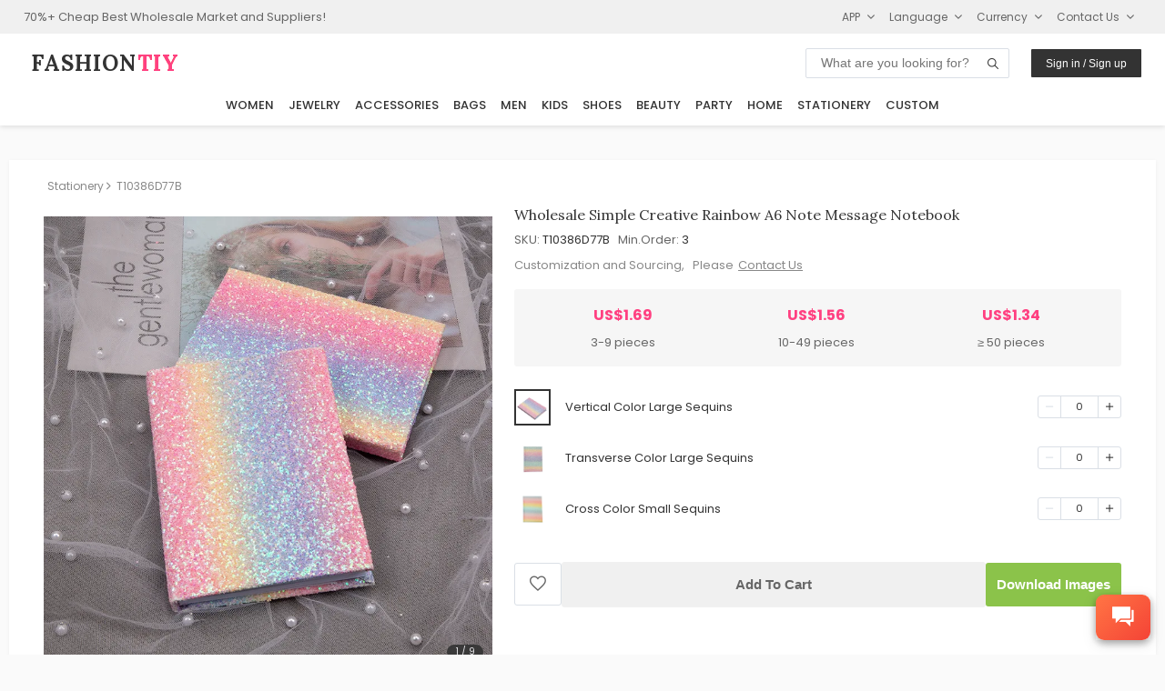

--- FILE ---
content_type: application/javascript
request_url: https://image.fashiontiy.com/assets/tiy/common/common20260115.js
body_size: 147959
content:
(()=>{var __webpack_modules__={76:e=>{"use strict";e.exports=Function.prototype.call},251:(e,t)=>{t.read=function(e,t,r,n,i){var o,a,s=8*i-n-1,c=(1<<s)-1,u=c>>1,l=-7,d=r?i-1:0,f=r?-1:1,p=e[t+d];for(d+=f,o=p&(1<<-l)-1,p>>=-l,l+=s;l>0;o=256*o+e[t+d],d+=f,l-=8);for(a=o&(1<<-l)-1,o>>=-l,l+=n;l>0;a=256*a+e[t+d],d+=f,l-=8);if(0===o)o=1-u;else{if(o===c)return a?NaN:1/0*(p?-1:1);a+=Math.pow(2,n),o-=u}return(p?-1:1)*a*Math.pow(2,o-n)},t.write=function(e,t,r,n,i,o){var a,s,c,u=8*o-i-1,l=(1<<u)-1,d=l>>1,f=23===i?Math.pow(2,-24)-Math.pow(2,-77):0,p=n?0:o-1,h=n?1:-1,y=t<0||0===t&&1/t<0?1:0;for(t=Math.abs(t),isNaN(t)||t===1/0?(s=isNaN(t)?1:0,a=l):(a=Math.floor(Math.log(t)/Math.LN2),t*(c=Math.pow(2,-a))<1&&(a--,c*=2),(t+=a+d>=1?f/c:f*Math.pow(2,1-d))*c>=2&&(a++,c/=2),a+d>=l?(s=0,a=l):a+d>=1?(s=(t*c-1)*Math.pow(2,i),a+=d):(s=t*Math.pow(2,d-1)*Math.pow(2,i),a=0));i>=8;e[r+p]=255&s,p+=h,s/=256,i-=8);for(a=a<<i|s,u+=i;u>0;e[r+p]=255&a,p+=h,a/=256,u-=8);e[r+p-h]|=128*y}},345:(e,t,r)=>{e.exports=r(7007).EventEmitter},414:e=>{"use strict";e.exports=Math.round},453:(e,t,r)=>{"use strict";var n,i=r(9612),o=r(9383),a=r(1237),s=r(9290),c=r(9538),u=r(8068),l=r(9675),d=r(5345),f=r(1514),p=r(8968),h=r(6188),y=r(8002),g=r(5880),m=r(414),v=r(3093),b=Function,w=function(e){try{return b('"use strict"; return ('+e+").constructor;")()}catch(e){}},S=r(5795),x=r(655),E=function(){throw new l},k=S?function(){try{return E}catch(e){try{return S(arguments,"callee").get}catch(e){return E}}}():E,C=r(4039)(),_=r(3628),O=r(1064),P=r(8648),A=r(1002),T=r(76),R={},M="undefined"!=typeof Uint8Array&&_?_(Uint8Array):n,I={__proto__:null,"%AggregateError%":"undefined"==typeof AggregateError?n:AggregateError,"%Array%":Array,"%ArrayBuffer%":"undefined"==typeof ArrayBuffer?n:ArrayBuffer,"%ArrayIteratorPrototype%":C&&_?_([][Symbol.iterator]()):n,"%AsyncFromSyncIteratorPrototype%":n,"%AsyncFunction%":R,"%AsyncGenerator%":R,"%AsyncGeneratorFunction%":R,"%AsyncIteratorPrototype%":R,"%Atomics%":"undefined"==typeof Atomics?n:Atomics,"%BigInt%":"undefined"==typeof BigInt?n:BigInt,"%BigInt64Array%":"undefined"==typeof BigInt64Array?n:BigInt64Array,"%BigUint64Array%":"undefined"==typeof BigUint64Array?n:BigUint64Array,"%Boolean%":Boolean,"%DataView%":"undefined"==typeof DataView?n:DataView,"%Date%":Date,"%decodeURI%":decodeURI,"%decodeURIComponent%":decodeURIComponent,"%encodeURI%":encodeURI,"%encodeURIComponent%":encodeURIComponent,"%Error%":o,"%eval%":eval,"%EvalError%":a,"%Float16Array%":"undefined"==typeof Float16Array?n:Float16Array,"%Float32Array%":"undefined"==typeof Float32Array?n:Float32Array,"%Float64Array%":"undefined"==typeof Float64Array?n:Float64Array,"%FinalizationRegistry%":"undefined"==typeof FinalizationRegistry?n:FinalizationRegistry,"%Function%":b,"%GeneratorFunction%":R,"%Int8Array%":"undefined"==typeof Int8Array?n:Int8Array,"%Int16Array%":"undefined"==typeof Int16Array?n:Int16Array,"%Int32Array%":"undefined"==typeof Int32Array?n:Int32Array,"%isFinite%":isFinite,"%isNaN%":isNaN,"%IteratorPrototype%":C&&_?_(_([][Symbol.iterator]())):n,"%JSON%":"object"==typeof JSON?JSON:n,"%Map%":"undefined"==typeof Map?n:Map,"%MapIteratorPrototype%":"undefined"!=typeof Map&&C&&_?_((new Map)[Symbol.iterator]()):n,"%Math%":Math,"%Number%":Number,"%Object%":i,"%Object.getOwnPropertyDescriptor%":S,"%parseFloat%":parseFloat,"%parseInt%":parseInt,"%Promise%":"undefined"==typeof Promise?n:Promise,"%Proxy%":"undefined"==typeof Proxy?n:Proxy,"%RangeError%":s,"%ReferenceError%":c,"%Reflect%":"undefined"==typeof Reflect?n:Reflect,"%RegExp%":RegExp,"%Set%":"undefined"==typeof Set?n:Set,"%SetIteratorPrototype%":"undefined"!=typeof Set&&C&&_?_((new Set)[Symbol.iterator]()):n,"%SharedArrayBuffer%":"undefined"==typeof SharedArrayBuffer?n:SharedArrayBuffer,"%String%":String,"%StringIteratorPrototype%":C&&_?_(""[Symbol.iterator]()):n,"%Symbol%":C?Symbol:n,"%SyntaxError%":u,"%ThrowTypeError%":k,"%TypedArray%":M,"%TypeError%":l,"%Uint8Array%":"undefined"==typeof Uint8Array?n:Uint8Array,"%Uint8ClampedArray%":"undefined"==typeof Uint8ClampedArray?n:Uint8ClampedArray,"%Uint16Array%":"undefined"==typeof Uint16Array?n:Uint16Array,"%Uint32Array%":"undefined"==typeof Uint32Array?n:Uint32Array,"%URIError%":d,"%WeakMap%":"undefined"==typeof WeakMap?n:WeakMap,"%WeakRef%":"undefined"==typeof WeakRef?n:WeakRef,"%WeakSet%":"undefined"==typeof WeakSet?n:WeakSet,"%Function.prototype.call%":T,"%Function.prototype.apply%":A,"%Object.defineProperty%":x,"%Object.getPrototypeOf%":O,"%Math.abs%":f,"%Math.floor%":p,"%Math.max%":h,"%Math.min%":y,"%Math.pow%":g,"%Math.round%":m,"%Math.sign%":v,"%Reflect.getPrototypeOf%":P};if(_)try{null.error}catch(e){var j=_(_(e));I["%Error.prototype%"]=j}var N=function e(t){var r;if("%AsyncFunction%"===t)r=w("async function () {}");else if("%GeneratorFunction%"===t)r=w("function* () {}");else if("%AsyncGeneratorFunction%"===t)r=w("async function* () {}");else if("%AsyncGenerator%"===t){var n=e("%AsyncGeneratorFunction%");n&&(r=n.prototype)}else if("%AsyncIteratorPrototype%"===t){var i=e("%AsyncGenerator%");i&&_&&(r=_(i.prototype))}return I[t]=r,r},L={__proto__:null,"%ArrayBufferPrototype%":["ArrayBuffer","prototype"],"%ArrayPrototype%":["Array","prototype"],"%ArrayProto_entries%":["Array","prototype","entries"],"%ArrayProto_forEach%":["Array","prototype","forEach"],"%ArrayProto_keys%":["Array","prototype","keys"],"%ArrayProto_values%":["Array","prototype","values"],"%AsyncFunctionPrototype%":["AsyncFunction","prototype"],"%AsyncGenerator%":["AsyncGeneratorFunction","prototype"],"%AsyncGeneratorPrototype%":["AsyncGeneratorFunction","prototype","prototype"],"%BooleanPrototype%":["Boolean","prototype"],"%DataViewPrototype%":["DataView","prototype"],"%DatePrototype%":["Date","prototype"],"%ErrorPrototype%":["Error","prototype"],"%EvalErrorPrototype%":["EvalError","prototype"],"%Float32ArrayPrototype%":["Float32Array","prototype"],"%Float64ArrayPrototype%":["Float64Array","prototype"],"%FunctionPrototype%":["Function","prototype"],"%Generator%":["GeneratorFunction","prototype"],"%GeneratorPrototype%":["GeneratorFunction","prototype","prototype"],"%Int8ArrayPrototype%":["Int8Array","prototype"],"%Int16ArrayPrototype%":["Int16Array","prototype"],"%Int32ArrayPrototype%":["Int32Array","prototype"],"%JSONParse%":["JSON","parse"],"%JSONStringify%":["JSON","stringify"],"%MapPrototype%":["Map","prototype"],"%NumberPrototype%":["Number","prototype"],"%ObjectPrototype%":["Object","prototype"],"%ObjProto_toString%":["Object","prototype","toString"],"%ObjProto_valueOf%":["Object","prototype","valueOf"],"%PromisePrototype%":["Promise","prototype"],"%PromiseProto_then%":["Promise","prototype","then"],"%Promise_all%":["Promise","all"],"%Promise_reject%":["Promise","reject"],"%Promise_resolve%":["Promise","resolve"],"%RangeErrorPrototype%":["RangeError","prototype"],"%ReferenceErrorPrototype%":["ReferenceError","prototype"],"%RegExpPrototype%":["RegExp","prototype"],"%SetPrototype%":["Set","prototype"],"%SharedArrayBufferPrototype%":["SharedArrayBuffer","prototype"],"%StringPrototype%":["String","prototype"],"%SymbolPrototype%":["Symbol","prototype"],"%SyntaxErrorPrototype%":["SyntaxError","prototype"],"%TypedArrayPrototype%":["TypedArray","prototype"],"%TypeErrorPrototype%":["TypeError","prototype"],"%Uint8ArrayPrototype%":["Uint8Array","prototype"],"%Uint8ClampedArrayPrototype%":["Uint8ClampedArray","prototype"],"%Uint16ArrayPrototype%":["Uint16Array","prototype"],"%Uint32ArrayPrototype%":["Uint32Array","prototype"],"%URIErrorPrototype%":["URIError","prototype"],"%WeakMapPrototype%":["WeakMap","prototype"],"%WeakSetPrototype%":["WeakSet","prototype"]},B=r(6743),U=r(9957),D=B.call(T,Array.prototype.concat),$=B.call(A,Array.prototype.splice),F=B.call(T,String.prototype.replace),q=B.call(T,String.prototype.slice),z=B.call(T,RegExp.prototype.exec),H=/[^%.[\]]+|\[(?:(-?\d+(?:\.\d+)?)|(["'])((?:(?!\2)[^\\]|\\.)*?)\2)\]|(?=(?:\.|\[\])(?:\.|\[\]|%$))/g,V=/\\(\\)?/g,G=function(e,t){var r,n=e;if(U(L,n)&&(n="%"+(r=L[n])[0]+"%"),U(I,n)){var i=I[n];if(i===R&&(i=N(n)),void 0===i&&!t)throw new l("intrinsic "+e+" exists, but is not available. Please file an issue!");return{alias:r,name:n,value:i}}throw new u("intrinsic "+e+" does not exist!")};e.exports=function(e,t){if("string"!=typeof e||0===e.length)throw new l("intrinsic name must be a non-empty string");if(arguments.length>1&&"boolean"!=typeof t)throw new l('"allowMissing" argument must be a boolean');if(null===z(/^%?[^%]*%?$/,e))throw new u("`%` may not be present anywhere but at the beginning and end of the intrinsic name");var r=function(e){var t=q(e,0,1),r=q(e,-1);if("%"===t&&"%"!==r)throw new u("invalid intrinsic syntax, expected closing `%`");if("%"===r&&"%"!==t)throw new u("invalid intrinsic syntax, expected opening `%`");var n=[];return F(e,H,function(e,t,r,i){n[n.length]=r?F(i,V,"$1"):t||e}),n}(e),n=r.length>0?r[0]:"",i=G("%"+n+"%",t),o=i.name,a=i.value,s=!1,c=i.alias;c&&(n=c[0],$(r,D([0,1],c)));for(var d=1,f=!0;d<r.length;d+=1){var p=r[d],h=q(p,0,1),y=q(p,-1);if(('"'===h||"'"===h||"`"===h||'"'===y||"'"===y||"`"===y)&&h!==y)throw new u("property names with quotes must have matching quotes");if("constructor"!==p&&f||(s=!0),U(I,o="%"+(n+="."+p)+"%"))a=I[o];else if(null!=a){if(!(p in a)){if(!t)throw new l("base intrinsic for "+e+" exists, but the property is not available.");return}if(S&&d+1>=r.length){var g=S(a,p);a=(f=!!g)&&"get"in g&&!("originalValue"in g.get)?g.get:a[p]}else f=U(a,p),a=a[p];f&&!s&&(I[o]=a)}}return a}},507:(e,t,r)=>{"use strict";var n=r(453),i=r(6556),o=r(8859),a=r(9675),s=n("%Map%",!0),c=i("Map.prototype.get",!0),u=i("Map.prototype.set",!0),l=i("Map.prototype.has",!0),d=i("Map.prototype.delete",!0),f=i("Map.prototype.size",!0);e.exports=!!s&&function(){var e,t={assert:function(e){if(!t.has(e))throw new a("Side channel does not contain "+o(e))},delete:function(t){if(e){var r=d(e,t);return 0===f(e)&&(e=void 0),r}return!1},get:function(t){if(e)return c(e,t)},has:function(t){return!!e&&l(e,t)},set:function(t,r){e||(e=new s),u(e,t,r)}};return t}},655:e=>{"use strict";var t=Object.defineProperty||!1;if(t)try{t({},"a",{value:1})}catch(e){t=!1}e.exports=t},920:(e,t,r)=>{"use strict";var n=r(9675),i=r(8859),o=r(4803),a=r(507),s=r(2271)||a||o;e.exports=function(){var e,t={assert:function(e){if(!t.has(e))throw new n("Side channel does not contain "+i(e))},delete:function(t){return!!e&&e.delete(t)},get:function(t){return e&&e.get(t)},has:function(t){return!!e&&e.has(t)},set:function(t,r){e||(e=s()),e.set(t,r)}};return t}},1002:e=>{"use strict";e.exports=Function.prototype.apply},1064:(e,t,r)=>{"use strict";var n=r(9612);e.exports=n.getPrototypeOf||null},1237:e=>{"use strict";e.exports=EvalError},1333:e=>{"use strict";e.exports=function(){if("function"!=typeof Symbol||"function"!=typeof Object.getOwnPropertySymbols)return!1;if("symbol"==typeof Symbol.iterator)return!0;var e={},t=Symbol("test"),r=Object(t);if("string"==typeof t)return!1;if("[object Symbol]"!==Object.prototype.toString.call(t))return!1;if("[object Symbol]"!==Object.prototype.toString.call(r))return!1;for(var n in e[t]=42,e)return!1;if("function"==typeof Object.keys&&0!==Object.keys(e).length)return!1;if("function"==typeof Object.getOwnPropertyNames&&0!==Object.getOwnPropertyNames(e).length)return!1;var i=Object.getOwnPropertySymbols(e);if(1!==i.length||i[0]!==t)return!1;if(!Object.prototype.propertyIsEnumerable.call(e,t))return!1;if("function"==typeof Object.getOwnPropertyDescriptor){var o=Object.getOwnPropertyDescriptor(e,t);if(42!==o.value||!0!==o.enumerable)return!1}return!0}},1345:(__unused_webpack_module,__webpack_exports__,__webpack_require__)=>{"use strict";function getUrlParam(e,t){var r=new RegExp("(^|&)"+e+"=([^&]*)(&|$)","i"),n=window.location.search.substr(1).match(r);return null!==n?decodeURIComponent(n[2]):t}function getFilterParams(){var e=["pageNum","stepNum","sortBy","genderBy","col"],t=window.location.search.substr(1).split("&"),r={};return t.forEach(function(n,i){var o=t[i].split("=");2==o.length&&-1==e.indexOf(o[0])&&(r[o[0].trim().toLowerCase()]=decodeURIComponent(o[1]))}),r}function addUrlParam(e,t,r){r||(r=window.location.href),window.location.href=addUrlParamSingle(r,e,t)}function addUrlParamSingle(e,t,r){var n=e.split("?"),i=n[0],o=n[1],a=[];if(o)for(var s=o.split("&"),c=0;c<s.length;c++){s[c].split("=")[0].toLowerCase()!==t.toLowerCase()&&a.push(s[c])}return""!==r&&a.push(t+"="+encodeURIComponent(r)),i+"?"+a.join("&")}function addUrlParams(e,t){t||(t=window.location.href),e.forEach(function(e){t=addUrlParamSingle(t,e[0],e[1])}),window.location.href=t}function yChangeURLArg(url,arg,arg_val){var pattern=arg+"=([^&]*)",replaceText=arg+"="+arg_val;if(url.match(pattern)){var tmp="/("+arg+"=)([^&]*)/gi";return tmp=url.replace(eval(tmp),replaceText),tmp}return url.match("[?]")?url+"&"+replaceText:url+"?"+replaceText}function delCurrentUrlParam(e){var t=window.location.href.split("?");if(t.length<2)return t[0];var r=t[0],n=t[1].split("&"),i=r;return(n=n.filter(function(t){return t.split("=")[0].toLowerCase()!==e.toLowerCase()})).length>0&&(i+="?"+n.join("&")),i}function delUrlParam(e,t){var r=e.split("?");if(r.length<2)return e;var n=r[0],i=r[1].split("&"),o=n;return(i=i.filter(function(e){return e.split("=")[0].toLowerCase()!==t.toLowerCase()})).length>0&&(o+="?"+i.join("&")),o}function htmlEscape(e){return e.replace(/[&<>"']/g,function(e){switch(e){case"&":return"&amp;";case"<":return"&lt;";case">":return"&gt;";case'"':return"&quot;";case"'":return"&#39;";default:return e}})}function htmlUnescape(e){var t={"&amp;":"&","&lt;":"<","&gt;":">","&quot;":'"',"&#39;":"'"};return e.replace(/(&amp;|&lt;|&gt;|&quot;|&#39;)/g,function(e){return t[e]})}function getParamFromHash(e){var t=arguments.length>1&&void 0!==arguments[1]?arguments[1]:null,r=window.location.hash;if(r){var n=r.indexOf("?");if(-1!==n){var i=r.substring(n+1),o=new URLSearchParams(i);if(o.has(e))return o.get(e)}}return t}function hasQueryParam(e,t){try{return new URL(e).searchParams.has(t)}catch(e){return!1}}__webpack_require__.d(__webpack_exports__,{A:()=>__WEBPACK_DEFAULT_EXPORT__});const __WEBPACK_DEFAULT_EXPORT__={getUrlParam,addUrlParam,addUrlParams,delUrlParam,delCurrentUrlParam,yChangeURLArg,getFilterParams,htmlEscape,htmlUnescape,getParamFromHash,hasQueryParam}},1514:e=>{"use strict";e.exports=Math.abs},2271:(e,t,r)=>{"use strict";var n=r(453),i=r(6556),o=r(8859),a=r(507),s=r(9675),c=n("%WeakMap%",!0),u=i("WeakMap.prototype.get",!0),l=i("WeakMap.prototype.set",!0),d=i("WeakMap.prototype.has",!0),f=i("WeakMap.prototype.delete",!0);e.exports=c?function(){var e,t,r={assert:function(e){if(!r.has(e))throw new s("Side channel does not contain "+o(e))},delete:function(r){if(c&&r&&("object"==typeof r||"function"==typeof r)){if(e)return f(e,r)}else if(a&&t)return t.delete(r);return!1},get:function(r){return c&&r&&("object"==typeof r||"function"==typeof r)&&e?u(e,r):t&&t.get(r)},has:function(r){return c&&r&&("object"==typeof r||"function"==typeof r)&&e?d(e,r):!!t&&t.has(r)},set:function(r,n){c&&r&&("object"==typeof r||"function"==typeof r)?(e||(e=new c),l(e,r,n)):a&&(t||(t=a()),t.set(r,n))}};return r}:a},2634:()=>{},2642:(e,t,r)=>{"use strict";var n=r(7720),i=Object.prototype.hasOwnProperty,o=Array.isArray,a={allowDots:!1,allowEmptyArrays:!1,allowPrototypes:!1,allowSparse:!1,arrayLimit:20,charset:"utf-8",charsetSentinel:!1,comma:!1,decodeDotInKeys:!1,decoder:n.decode,delimiter:"&",depth:5,duplicates:"combine",ignoreQueryPrefix:!1,interpretNumericEntities:!1,parameterLimit:1e3,parseArrays:!0,plainObjects:!1,strictDepth:!1,strictNullHandling:!1,throwOnLimitExceeded:!1},s=function(e){return e.replace(/&#(\d+);/g,function(e,t){return String.fromCharCode(parseInt(t,10))})},c=function(e,t,r){if(e&&"string"==typeof e&&t.comma&&e.indexOf(",")>-1)return e.split(",");if(t.throwOnLimitExceeded&&r>=t.arrayLimit)throw new RangeError("Array limit exceeded. Only "+t.arrayLimit+" element"+(1===t.arrayLimit?"":"s")+" allowed in an array.");return e},u=function(e,t,r,o){if(e){var a=r.allowDots?e.replace(/\.([^.[]+)/g,"[$1]"):e,s=/(\[[^[\]]*])/g,u=r.depth>0&&/(\[[^[\]]*])/.exec(a),l=u?a.slice(0,u.index):a,d=[];if(l){if(!r.plainObjects&&i.call(Object.prototype,l)&&!r.allowPrototypes)return;d.push(l)}for(var f=0;r.depth>0&&null!==(u=s.exec(a))&&f<r.depth;){if(f+=1,!r.plainObjects&&i.call(Object.prototype,u[1].slice(1,-1))&&!r.allowPrototypes)return;d.push(u[1])}if(u){if(!0===r.strictDepth)throw new RangeError("Input depth exceeded depth option of "+r.depth+" and strictDepth is true");d.push("["+a.slice(u.index)+"]")}return function(e,t,r,i){var o=0;if(e.length>0&&"[]"===e[e.length-1]){var a=e.slice(0,-1).join("");o=Array.isArray(t)&&t[a]?t[a].length:0}for(var s=i?t:c(t,r,o),u=e.length-1;u>=0;--u){var l,d=e[u];if("[]"===d&&r.parseArrays)l=r.allowEmptyArrays&&(""===s||r.strictNullHandling&&null===s)?[]:n.combine([],s);else{l=r.plainObjects?{__proto__:null}:{};var f="["===d.charAt(0)&&"]"===d.charAt(d.length-1)?d.slice(1,-1):d,p=r.decodeDotInKeys?f.replace(/%2E/g,"."):f,h=parseInt(p,10);r.parseArrays||""!==p?!isNaN(h)&&d!==p&&String(h)===p&&h>=0&&r.parseArrays&&h<=r.arrayLimit?(l=[])[h]=s:"__proto__"!==p&&(l[p]=s):l={0:s}}s=l}return s}(d,t,r,o)}};e.exports=function(e,t){var r=function(e){if(!e)return a;if(void 0!==e.allowEmptyArrays&&"boolean"!=typeof e.allowEmptyArrays)throw new TypeError("`allowEmptyArrays` option can only be `true` or `false`, when provided");if(void 0!==e.decodeDotInKeys&&"boolean"!=typeof e.decodeDotInKeys)throw new TypeError("`decodeDotInKeys` option can only be `true` or `false`, when provided");if(null!==e.decoder&&void 0!==e.decoder&&"function"!=typeof e.decoder)throw new TypeError("Decoder has to be a function.");if(void 0!==e.charset&&"utf-8"!==e.charset&&"iso-8859-1"!==e.charset)throw new TypeError("The charset option must be either utf-8, iso-8859-1, or undefined");if(void 0!==e.throwOnLimitExceeded&&"boolean"!=typeof e.throwOnLimitExceeded)throw new TypeError("`throwOnLimitExceeded` option must be a boolean");var t=void 0===e.charset?a.charset:e.charset,r=void 0===e.duplicates?a.duplicates:e.duplicates;if("combine"!==r&&"first"!==r&&"last"!==r)throw new TypeError("The duplicates option must be either combine, first, or last");return{allowDots:void 0===e.allowDots?!0===e.decodeDotInKeys||a.allowDots:!!e.allowDots,allowEmptyArrays:"boolean"==typeof e.allowEmptyArrays?!!e.allowEmptyArrays:a.allowEmptyArrays,allowPrototypes:"boolean"==typeof e.allowPrototypes?e.allowPrototypes:a.allowPrototypes,allowSparse:"boolean"==typeof e.allowSparse?e.allowSparse:a.allowSparse,arrayLimit:"number"==typeof e.arrayLimit?e.arrayLimit:a.arrayLimit,charset:t,charsetSentinel:"boolean"==typeof e.charsetSentinel?e.charsetSentinel:a.charsetSentinel,comma:"boolean"==typeof e.comma?e.comma:a.comma,decodeDotInKeys:"boolean"==typeof e.decodeDotInKeys?e.decodeDotInKeys:a.decodeDotInKeys,decoder:"function"==typeof e.decoder?e.decoder:a.decoder,delimiter:"string"==typeof e.delimiter||n.isRegExp(e.delimiter)?e.delimiter:a.delimiter,depth:"number"==typeof e.depth||!1===e.depth?+e.depth:a.depth,duplicates:r,ignoreQueryPrefix:!0===e.ignoreQueryPrefix,interpretNumericEntities:"boolean"==typeof e.interpretNumericEntities?e.interpretNumericEntities:a.interpretNumericEntities,parameterLimit:"number"==typeof e.parameterLimit?e.parameterLimit:a.parameterLimit,parseArrays:!1!==e.parseArrays,plainObjects:"boolean"==typeof e.plainObjects?e.plainObjects:a.plainObjects,strictDepth:"boolean"==typeof e.strictDepth?!!e.strictDepth:a.strictDepth,strictNullHandling:"boolean"==typeof e.strictNullHandling?e.strictNullHandling:a.strictNullHandling,throwOnLimitExceeded:"boolean"==typeof e.throwOnLimitExceeded&&e.throwOnLimitExceeded}}(t);if(""===e||null==e)return r.plainObjects?{__proto__:null}:{};for(var l="string"==typeof e?function(e,t){var r={__proto__:null},u=t.ignoreQueryPrefix?e.replace(/^\?/,""):e;u=u.replace(/%5B/gi,"[").replace(/%5D/gi,"]");var l=t.parameterLimit===1/0?void 0:t.parameterLimit,d=u.split(t.delimiter,t.throwOnLimitExceeded?l+1:l);if(t.throwOnLimitExceeded&&d.length>l)throw new RangeError("Parameter limit exceeded. Only "+l+" parameter"+(1===l?"":"s")+" allowed.");var f,p=-1,h=t.charset;if(t.charsetSentinel)for(f=0;f<d.length;++f)0===d[f].indexOf("utf8=")&&("utf8=%E2%9C%93"===d[f]?h="utf-8":"utf8=%26%2310003%3B"===d[f]&&(h="iso-8859-1"),p=f,f=d.length);for(f=0;f<d.length;++f)if(f!==p){var y,g,m=d[f],v=m.indexOf("]="),b=-1===v?m.indexOf("="):v+1;-1===b?(y=t.decoder(m,a.decoder,h,"key"),g=t.strictNullHandling?null:""):(y=t.decoder(m.slice(0,b),a.decoder,h,"key"),g=n.maybeMap(c(m.slice(b+1),t,o(r[y])?r[y].length:0),function(e){return t.decoder(e,a.decoder,h,"value")})),g&&t.interpretNumericEntities&&"iso-8859-1"===h&&(g=s(String(g))),m.indexOf("[]=")>-1&&(g=o(g)?[g]:g);var w=i.call(r,y);w&&"combine"===t.duplicates?r[y]=n.combine(r[y],g):w&&"last"!==t.duplicates||(r[y]=g)}return r}(e,r):e,d=r.plainObjects?{__proto__:null}:{},f=Object.keys(l),p=0;p<f.length;++p){var h=f[p],y=u(h,l[h],r,"string"==typeof e);d=n.merge(d,y,r)}return!0===r.allowSparse?d:n.compact(d)}},2726:(e,t,r)=>{"use strict";function n(e,t){var r=Object.keys(e);if(Object.getOwnPropertySymbols){var n=Object.getOwnPropertySymbols(e);t&&(n=n.filter(function(t){return Object.getOwnPropertyDescriptor(e,t).enumerable})),r.push.apply(r,n)}return r}function i(e){for(var t=1;t<arguments.length;t++){var r=null!=arguments[t]?arguments[t]:{};t%2?n(Object(r),!0).forEach(function(t){o(e,t,r[t])}):Object.getOwnPropertyDescriptors?Object.defineProperties(e,Object.getOwnPropertyDescriptors(r)):n(Object(r)).forEach(function(t){Object.defineProperty(e,t,Object.getOwnPropertyDescriptor(r,t))})}return e}function o(e,t,r){return(t=s(t))in e?Object.defineProperty(e,t,{value:r,enumerable:!0,configurable:!0,writable:!0}):e[t]=r,e}function a(e,t){for(var r=0;r<t.length;r++){var n=t[r];n.enumerable=n.enumerable||!1,n.configurable=!0,"value"in n&&(n.writable=!0),Object.defineProperty(e,s(n.key),n)}}function s(e){var t=function(e,t){if("object"!=typeof e||null===e)return e;var r=e[Symbol.toPrimitive];if(void 0!==r){var n=r.call(e,t||"default");if("object"!=typeof n)return n;throw new TypeError("@@toPrimitive must return a primitive value.")}return("string"===t?String:Number)(e)}(e,"string");return"symbol"==typeof t?t:String(t)}var c=r(8287).Buffer,u=r(5340).inspect,l=u&&u.custom||"inspect";function d(e,t,r){c.prototype.copy.call(e,t,r)}e.exports=function(){function e(){!function(e,t){if(!(e instanceof t))throw new TypeError("Cannot call a class as a function")}(this,e),this.head=null,this.tail=null,this.length=0}var t,r,n;return t=e,(r=[{key:"push",value:function(e){var t={data:e,next:null};this.length>0?this.tail.next=t:this.head=t,this.tail=t,++this.length}},{key:"unshift",value:function(e){var t={data:e,next:this.head};0===this.length&&(this.tail=t),this.head=t,++this.length}},{key:"shift",value:function(){if(0!==this.length){var e=this.head.data;return 1===this.length?this.head=this.tail=null:this.head=this.head.next,--this.length,e}}},{key:"clear",value:function(){this.head=this.tail=null,this.length=0}},{key:"join",value:function(e){if(0===this.length)return"";for(var t=this.head,r=""+t.data;t=t.next;)r+=e+t.data;return r}},{key:"concat",value:function(e){if(0===this.length)return c.alloc(0);for(var t=c.allocUnsafe(e>>>0),r=this.head,n=0;r;)d(r.data,t,n),n+=r.data.length,r=r.next;return t}},{key:"consume",value:function(e,t){var r;return e<this.head.data.length?(r=this.head.data.slice(0,e),this.head.data=this.head.data.slice(e)):r=e===this.head.data.length?this.shift():t?this._getString(e):this._getBuffer(e),r}},{key:"first",value:function(){return this.head.data}},{key:"_getString",value:function(e){var t=this.head,r=1,n=t.data;for(e-=n.length;t=t.next;){var i=t.data,o=e>i.length?i.length:e;if(o===i.length?n+=i:n+=i.slice(0,e),0===(e-=o)){o===i.length?(++r,t.next?this.head=t.next:this.head=this.tail=null):(this.head=t,t.data=i.slice(o));break}++r}return this.length-=r,n}},{key:"_getBuffer",value:function(e){var t=c.allocUnsafe(e),r=this.head,n=1;for(r.data.copy(t),e-=r.data.length;r=r.next;){var i=r.data,o=e>i.length?i.length:e;if(i.copy(t,t.length-e,0,o),0===(e-=o)){o===i.length?(++n,r.next?this.head=r.next:this.head=this.tail=null):(this.head=r,r.data=i.slice(o));break}++n}return this.length-=n,t}},{key:l,value:function(e,t){return u(this,i(i({},t),{},{depth:0,customInspect:!1}))}}])&&a(t.prototype,r),n&&a(t,n),Object.defineProperty(t,"prototype",{writable:!1}),e}()},2817:function(e,t,r){var n;!function(){"use strict";function i(e,t){var r=(65535&e)+(65535&t);return(e>>16)+(t>>16)+(r>>16)<<16|65535&r}function o(e,t,r,n,o,a){return i(function(e,t){return e<<t|e>>>32-t}(i(i(t,e),i(n,a)),o),r)}function a(e,t,r,n,i,a,s){return o(t&r|~t&n,e,t,i,a,s)}function s(e,t,r,n,i,a,s){return o(t&n|r&~n,e,t,i,a,s)}function c(e,t,r,n,i,a,s){return o(t^r^n,e,t,i,a,s)}function u(e,t,r,n,i,a,s){return o(r^(t|~n),e,t,i,a,s)}function l(e,t){e[t>>5]|=128<<t%32,e[14+(t+64>>>9<<4)]=t;var r,n,o,l,d,f=1732584193,p=-271733879,h=-1732584194,y=271733878;for(r=0;r<e.length;r+=16)n=f,o=p,l=h,d=y,p=u(p=u(p=u(p=u(p=c(p=c(p=c(p=c(p=s(p=s(p=s(p=s(p=a(p=a(p=a(p=a(p,h=a(h,y=a(y,f=a(f,p,h,y,e[r],7,-680876936),p,h,e[r+1],12,-389564586),f,p,e[r+2],17,606105819),y,f,e[r+3],22,-1044525330),h=a(h,y=a(y,f=a(f,p,h,y,e[r+4],7,-176418897),p,h,e[r+5],12,1200080426),f,p,e[r+6],17,-1473231341),y,f,e[r+7],22,-45705983),h=a(h,y=a(y,f=a(f,p,h,y,e[r+8],7,1770035416),p,h,e[r+9],12,-1958414417),f,p,e[r+10],17,-42063),y,f,e[r+11],22,-1990404162),h=a(h,y=a(y,f=a(f,p,h,y,e[r+12],7,1804603682),p,h,e[r+13],12,-40341101),f,p,e[r+14],17,-1502002290),y,f,e[r+15],22,1236535329),h=s(h,y=s(y,f=s(f,p,h,y,e[r+1],5,-165796510),p,h,e[r+6],9,-1069501632),f,p,e[r+11],14,643717713),y,f,e[r],20,-373897302),h=s(h,y=s(y,f=s(f,p,h,y,e[r+5],5,-701558691),p,h,e[r+10],9,38016083),f,p,e[r+15],14,-660478335),y,f,e[r+4],20,-405537848),h=s(h,y=s(y,f=s(f,p,h,y,e[r+9],5,568446438),p,h,e[r+14],9,-1019803690),f,p,e[r+3],14,-187363961),y,f,e[r+8],20,1163531501),h=s(h,y=s(y,f=s(f,p,h,y,e[r+13],5,-1444681467),p,h,e[r+2],9,-51403784),f,p,e[r+7],14,1735328473),y,f,e[r+12],20,-1926607734),h=c(h,y=c(y,f=c(f,p,h,y,e[r+5],4,-378558),p,h,e[r+8],11,-2022574463),f,p,e[r+11],16,1839030562),y,f,e[r+14],23,-35309556),h=c(h,y=c(y,f=c(f,p,h,y,e[r+1],4,-1530992060),p,h,e[r+4],11,1272893353),f,p,e[r+7],16,-155497632),y,f,e[r+10],23,-1094730640),h=c(h,y=c(y,f=c(f,p,h,y,e[r+13],4,681279174),p,h,e[r],11,-358537222),f,p,e[r+3],16,-722521979),y,f,e[r+6],23,76029189),h=c(h,y=c(y,f=c(f,p,h,y,e[r+9],4,-640364487),p,h,e[r+12],11,-421815835),f,p,e[r+15],16,530742520),y,f,e[r+2],23,-995338651),h=u(h,y=u(y,f=u(f,p,h,y,e[r],6,-198630844),p,h,e[r+7],10,1126891415),f,p,e[r+14],15,-1416354905),y,f,e[r+5],21,-57434055),h=u(h,y=u(y,f=u(f,p,h,y,e[r+12],6,1700485571),p,h,e[r+3],10,-1894986606),f,p,e[r+10],15,-1051523),y,f,e[r+1],21,-2054922799),h=u(h,y=u(y,f=u(f,p,h,y,e[r+8],6,1873313359),p,h,e[r+15],10,-30611744),f,p,e[r+6],15,-1560198380),y,f,e[r+13],21,1309151649),h=u(h,y=u(y,f=u(f,p,h,y,e[r+4],6,-145523070),p,h,e[r+11],10,-1120210379),f,p,e[r+2],15,718787259),y,f,e[r+9],21,-343485551),f=i(f,n),p=i(p,o),h=i(h,l),y=i(y,d);return[f,p,h,y]}function d(e){var t,r="",n=32*e.length;for(t=0;t<n;t+=8)r+=String.fromCharCode(e[t>>5]>>>t%32&255);return r}function f(e){var t,r=[];for(r[(e.length>>2)-1]=void 0,t=0;t<r.length;t+=1)r[t]=0;var n=8*e.length;for(t=0;t<n;t+=8)r[t>>5]|=(255&e.charCodeAt(t/8))<<t%32;return r}function p(e){var t,r,n="";for(r=0;r<e.length;r+=1)t=e.charCodeAt(r),n+="0123456789abcdef".charAt(t>>>4&15)+"0123456789abcdef".charAt(15&t);return n}function h(e){return unescape(encodeURIComponent(e))}function y(e){return function(e){return d(l(f(e),8*e.length))}(h(e))}function g(e,t){return function(e,t){var r,n,i=f(e),o=[],a=[];for(o[15]=a[15]=void 0,i.length>16&&(i=l(i,8*e.length)),r=0;r<16;r+=1)o[r]=909522486^i[r],a[r]=1549556828^i[r];return n=l(o.concat(f(t)),512+8*t.length),d(l(a.concat(n),640))}(h(e),h(t))}function m(e,t,r){return t?r?g(t,e):function(e,t){return p(g(e,t))}(t,e):r?y(e):function(e){return p(y(e))}(e)}void 0===(n=function(){return m}.call(t,r,t,e))||(e.exports=n)}()},2861:(e,t,r)=>{var n=r(8287),i=n.Buffer;function o(e,t){for(var r in e)t[r]=e[r]}function a(e,t,r){return i(e,t,r)}i.from&&i.alloc&&i.allocUnsafe&&i.allocUnsafeSlow?e.exports=n:(o(n,t),t.Buffer=a),a.prototype=Object.create(i.prototype),o(i,a),a.from=function(e,t,r){if("number"==typeof e)throw new TypeError("Argument must not be a number");return i(e,t,r)},a.alloc=function(e,t,r){if("number"!=typeof e)throw new TypeError("Argument must be a number");var n=i(e);return void 0!==t?"string"==typeof r?n.fill(t,r):n.fill(t):n.fill(0),n},a.allocUnsafe=function(e){if("number"!=typeof e)throw new TypeError("Argument must be a number");return i(e)},a.allocUnsafeSlow=function(e){if("number"!=typeof e)throw new TypeError("Argument must be a number");return n.SlowBuffer(e)}},2955:(e,t,r)=>{"use strict";var n;function i(e,t,r){return(t=function(e){var t=function(e,t){if("object"!=typeof e||null===e)return e;var r=e[Symbol.toPrimitive];if(void 0!==r){var n=r.call(e,t||"default");if("object"!=typeof n)return n;throw new TypeError("@@toPrimitive must return a primitive value.")}return("string"===t?String:Number)(e)}(e,"string");return"symbol"==typeof t?t:String(t)}(t))in e?Object.defineProperty(e,t,{value:r,enumerable:!0,configurable:!0,writable:!0}):e[t]=r,e}var o=r(6238),a=Symbol("lastResolve"),s=Symbol("lastReject"),c=Symbol("error"),u=Symbol("ended"),l=Symbol("lastPromise"),d=Symbol("handlePromise"),f=Symbol("stream");function p(e,t){return{value:e,done:t}}function h(e){var t=e[a];if(null!==t){var r=e[f].read();null!==r&&(e[l]=null,e[a]=null,e[s]=null,t(p(r,!1)))}}function y(e){process.nextTick(h,e)}var g=Object.getPrototypeOf(function(){}),m=Object.setPrototypeOf((i(n={get stream(){return this[f]},next:function(){var e=this,t=this[c];if(null!==t)return Promise.reject(t);if(this[u])return Promise.resolve(p(void 0,!0));if(this[f].destroyed)return new Promise(function(t,r){process.nextTick(function(){e[c]?r(e[c]):t(p(void 0,!0))})});var r,n=this[l];if(n)r=new Promise(function(e,t){return function(r,n){e.then(function(){t[u]?r(p(void 0,!0)):t[d](r,n)},n)}}(n,this));else{var i=this[f].read();if(null!==i)return Promise.resolve(p(i,!1));r=new Promise(this[d])}return this[l]=r,r}},Symbol.asyncIterator,function(){return this}),i(n,"return",function(){var e=this;return new Promise(function(t,r){e[f].destroy(null,function(e){e?r(e):t(p(void 0,!0))})})}),n),g);e.exports=function(e){var t,r=Object.create(m,(i(t={},f,{value:e,writable:!0}),i(t,a,{value:null,writable:!0}),i(t,s,{value:null,writable:!0}),i(t,c,{value:null,writable:!0}),i(t,u,{value:e._readableState.endEmitted,writable:!0}),i(t,d,{value:function(e,t){var n=r[f].read();n?(r[l]=null,r[a]=null,r[s]=null,e(p(n,!1))):(r[a]=e,r[s]=t)},writable:!0}),t));return r[l]=null,o(e,function(e){if(e&&"ERR_STREAM_PREMATURE_CLOSE"!==e.code){var t=r[s];return null!==t&&(r[l]=null,r[a]=null,r[s]=null,t(e)),void(r[c]=e)}var n=r[a];null!==n&&(r[l]=null,r[a]=null,r[s]=null,n(p(void 0,!0))),r[u]=!0}),e.on("readable",y.bind(null,r)),r}},3093:(e,t,r)=>{"use strict";var n=r(4459);e.exports=function(e){return n(e)||0===e?e:e<0?-1:1}},3126:(e,t,r)=>{"use strict";var n=r(6743),i=r(9675),o=r(76),a=r(3144);e.exports=function(e){if(e.length<1||"function"!=typeof e[0])throw new i("a function is required");return a(n,o,e)}},3141:(e,t,r)=>{"use strict";var n=r(2861).Buffer,i=n.isEncoding||function(e){switch((e=""+e)&&e.toLowerCase()){case"hex":case"utf8":case"utf-8":case"ascii":case"binary":case"base64":case"ucs2":case"ucs-2":case"utf16le":case"utf-16le":case"raw":return!0;default:return!1}};function o(e){var t;switch(this.encoding=function(e){var t=function(e){if(!e)return"utf8";for(var t;;)switch(e){case"utf8":case"utf-8":return"utf8";case"ucs2":case"ucs-2":case"utf16le":case"utf-16le":return"utf16le";case"latin1":case"binary":return"latin1";case"base64":case"ascii":case"hex":return e;default:if(t)return;e=(""+e).toLowerCase(),t=!0}}(e);if("string"!=typeof t&&(n.isEncoding===i||!i(e)))throw new Error("Unknown encoding: "+e);return t||e}(e),this.encoding){case"utf16le":this.text=c,this.end=u,t=4;break;case"utf8":this.fillLast=s,t=4;break;case"base64":this.text=l,this.end=d,t=3;break;default:return this.write=f,void(this.end=p)}this.lastNeed=0,this.lastTotal=0,this.lastChar=n.allocUnsafe(t)}function a(e){return e<=127?0:e>>5==6?2:e>>4==14?3:e>>3==30?4:e>>6==2?-1:-2}function s(e){var t=this.lastTotal-this.lastNeed,r=function(e,t){if(128!=(192&t[0]))return e.lastNeed=0,"�";if(e.lastNeed>1&&t.length>1){if(128!=(192&t[1]))return e.lastNeed=1,"�";if(e.lastNeed>2&&t.length>2&&128!=(192&t[2]))return e.lastNeed=2,"�"}}(this,e);return void 0!==r?r:this.lastNeed<=e.length?(e.copy(this.lastChar,t,0,this.lastNeed),this.lastChar.toString(this.encoding,0,this.lastTotal)):(e.copy(this.lastChar,t,0,e.length),void(this.lastNeed-=e.length))}function c(e,t){if((e.length-t)%2==0){var r=e.toString("utf16le",t);if(r){var n=r.charCodeAt(r.length-1);if(n>=55296&&n<=56319)return this.lastNeed=2,this.lastTotal=4,this.lastChar[0]=e[e.length-2],this.lastChar[1]=e[e.length-1],r.slice(0,-1)}return r}return this.lastNeed=1,this.lastTotal=2,this.lastChar[0]=e[e.length-1],e.toString("utf16le",t,e.length-1)}function u(e){var t=e&&e.length?this.write(e):"";if(this.lastNeed){var r=this.lastTotal-this.lastNeed;return t+this.lastChar.toString("utf16le",0,r)}return t}function l(e,t){var r=(e.length-t)%3;return 0===r?e.toString("base64",t):(this.lastNeed=3-r,this.lastTotal=3,1===r?this.lastChar[0]=e[e.length-1]:(this.lastChar[0]=e[e.length-2],this.lastChar[1]=e[e.length-1]),e.toString("base64",t,e.length-r))}function d(e){var t=e&&e.length?this.write(e):"";return this.lastNeed?t+this.lastChar.toString("base64",0,3-this.lastNeed):t}function f(e){return e.toString(this.encoding)}function p(e){return e&&e.length?this.write(e):""}t.I=o,o.prototype.write=function(e){if(0===e.length)return"";var t,r;if(this.lastNeed){if(void 0===(t=this.fillLast(e)))return"";r=this.lastNeed,this.lastNeed=0}else r=0;return r<e.length?t?t+this.text(e,r):this.text(e,r):t||""},o.prototype.end=function(e){var t=e&&e.length?this.write(e):"";return this.lastNeed?t+"�":t},o.prototype.text=function(e,t){var r=function(e,t,r){var n=t.length-1;if(n<r)return 0;var i=a(t[n]);if(i>=0)return i>0&&(e.lastNeed=i-1),i;if(--n<r||-2===i)return 0;if(i=a(t[n]),i>=0)return i>0&&(e.lastNeed=i-2),i;if(--n<r||-2===i)return 0;if(i=a(t[n]),i>=0)return i>0&&(2===i?i=0:e.lastNeed=i-3),i;return 0}(this,e,t);if(!this.lastNeed)return e.toString("utf8",t);this.lastTotal=r;var n=e.length-(r-this.lastNeed);return e.copy(this.lastChar,0,n),e.toString("utf8",t,n)},o.prototype.fillLast=function(e){if(this.lastNeed<=e.length)return e.copy(this.lastChar,this.lastTotal-this.lastNeed,0,this.lastNeed),this.lastChar.toString(this.encoding,0,this.lastTotal);e.copy(this.lastChar,this.lastTotal-this.lastNeed,0,e.length),this.lastNeed-=e.length}},3144:(e,t,r)=>{"use strict";var n=r(6743),i=r(1002),o=r(76),a=r(7119);e.exports=a||n.call(o,i)},3600:(e,t,r)=>{"use strict";e.exports=i;var n=r(4610);function i(e){if(!(this instanceof i))return new i(e);n.call(this,e)}r(6698)(i,n),i.prototype._transform=function(e,t,r){r(null,e)}},3628:(e,t,r)=>{"use strict";var n=r(8648),i=r(1064),o=r(7176);e.exports=n?function(e){return n(e)}:i?function(e){if(!e||"object"!=typeof e&&"function"!=typeof e)throw new TypeError("getProto: not an object");return i(e)}:o?function(e){return o(e)}:null},4039:(e,t,r)=>{"use strict";var n="undefined"!=typeof Symbol&&Symbol,i=r(1333);e.exports=function(){return"function"==typeof n&&("function"==typeof Symbol&&("symbol"==typeof n("foo")&&("symbol"==typeof Symbol("bar")&&i())))}},4459:e=>{"use strict";e.exports=Number.isNaN||function(e){return e!=e}},4610:(e,t,r)=>{"use strict";e.exports=l;var n=r(6048).F,i=n.ERR_METHOD_NOT_IMPLEMENTED,o=n.ERR_MULTIPLE_CALLBACK,a=n.ERR_TRANSFORM_ALREADY_TRANSFORMING,s=n.ERR_TRANSFORM_WITH_LENGTH_0,c=r(5382);function u(e,t){var r=this._transformState;r.transforming=!1;var n=r.writecb;if(null===n)return this.emit("error",new o);r.writechunk=null,r.writecb=null,null!=t&&this.push(t),n(e);var i=this._readableState;i.reading=!1,(i.needReadable||i.length<i.highWaterMark)&&this._read(i.highWaterMark)}function l(e){if(!(this instanceof l))return new l(e);c.call(this,e),this._transformState={afterTransform:u.bind(this),needTransform:!1,transforming:!1,writecb:null,writechunk:null,writeencoding:null},this._readableState.needReadable=!0,this._readableState.sync=!1,e&&("function"==typeof e.transform&&(this._transform=e.transform),"function"==typeof e.flush&&(this._flush=e.flush)),this.on("prefinish",d)}function d(){var e=this;"function"!=typeof this._flush||this._readableState.destroyed?f(this,null,null):this._flush(function(t,r){f(e,t,r)})}function f(e,t,r){if(t)return e.emit("error",t);if(null!=r&&e.push(r),e._writableState.length)throw new s;if(e._transformState.transforming)throw new a;return e.push(null)}r(6698)(l,c),l.prototype.push=function(e,t){return this._transformState.needTransform=!1,c.prototype.push.call(this,e,t)},l.prototype._transform=function(e,t,r){r(new i("_transform()"))},l.prototype._write=function(e,t,r){var n=this._transformState;if(n.writecb=r,n.writechunk=e,n.writeencoding=t,!n.transforming){var i=this._readableState;(n.needTransform||i.needReadable||i.length<i.highWaterMark)&&this._read(i.highWaterMark)}},l.prototype._read=function(e){var t=this._transformState;null===t.writechunk||t.transforming?t.needTransform=!0:(t.transforming=!0,this._transform(t.writechunk,t.writeencoding,t.afterTransform))},l.prototype._destroy=function(e,t){c.prototype._destroy.call(this,e,function(e){t(e)})}},4643:(e,t,r)=>{function n(e){try{if(!r.g.localStorage)return!1}catch(e){return!1}var t=r.g.localStorage[e];return null!=t&&"true"===String(t).toLowerCase()}e.exports=function(e,t){if(n("noDeprecation"))return e;var r=!1;return function(){if(!r){if(n("throwDeprecation"))throw new Error(t);n("traceDeprecation"),r=!0}return e.apply(this,arguments)}}},4765:e=>{"use strict";var t=String.prototype.replace,r=/%20/g,n="RFC1738",i="RFC3986";e.exports={default:i,formatters:{RFC1738:function(e){return t.call(e,r,"+")},RFC3986:function(e){return String(e)}},RFC1738:n,RFC3986:i}},4770:e=>{"use strict";e.exports=OSS},4803:(e,t,r)=>{"use strict";var n=r(8859),i=r(9675),o=function(e,t,r){for(var n,i=e;null!=(n=i.next);i=n)if(n.key===t)return i.next=n.next,r||(n.next=e.next,e.next=n),n};e.exports=function(){var e,t={assert:function(e){if(!t.has(e))throw new i("Side channel does not contain "+n(e))},delete:function(t){var r=e&&e.next,n=function(e,t){if(e)return o(e,t,!0)}(e,t);return n&&r&&r===n&&(e=void 0),!!n},get:function(t){return function(e,t){if(e){var r=o(e,t);return r&&r.value}}(e,t)},has:function(t){return function(e,t){return!!e&&!!o(e,t)}(e,t)},set:function(t,r){e||(e={next:void 0}),function(e,t,r){var n=o(e,t);n?n.value=r:e.next={key:t,next:e.next,value:r}}(e,t,r)}};return t}},5157:e=>{e.exports=function(){throw new Error("Readable.from is not available in the browser")}},5291:(e,t,r)=>{"use strict";var n=r(6048).F.ERR_INVALID_OPT_VALUE;e.exports={getHighWaterMark:function(e,t,r,i){var o=function(e,t,r){return null!=e.highWaterMark?e.highWaterMark:t?e[r]:null}(t,i,r);if(null!=o){if(!isFinite(o)||Math.floor(o)!==o||o<0)throw new n(i?r:"highWaterMark",o);return Math.floor(o)}return e.objectMode?16:16384}}},5340:()=>{},5345:e=>{"use strict";e.exports=URIError},5373:(e,t,r)=>{"use strict";var n=r(8636),i=r(2642),o=r(4765);e.exports={formats:o,parse:i,stringify:n}},5382:(e,t,r)=>{"use strict";var n=Object.keys||function(e){var t=[];for(var r in e)t.push(r);return t};e.exports=u;var i=r(5412),o=r(6708);r(6698)(u,i);for(var a=n(o.prototype),s=0;s<a.length;s++){var c=a[s];u.prototype[c]||(u.prototype[c]=o.prototype[c])}function u(e){if(!(this instanceof u))return new u(e);i.call(this,e),o.call(this,e),this.allowHalfOpen=!0,e&&(!1===e.readable&&(this.readable=!1),!1===e.writable&&(this.writable=!1),!1===e.allowHalfOpen&&(this.allowHalfOpen=!1,this.once("end",l)))}function l(){this._writableState.ended||process.nextTick(d,this)}function d(e){e.end()}Object.defineProperty(u.prototype,"writableHighWaterMark",{enumerable:!1,get:function(){return this._writableState.highWaterMark}}),Object.defineProperty(u.prototype,"writableBuffer",{enumerable:!1,get:function(){return this._writableState&&this._writableState.getBuffer()}}),Object.defineProperty(u.prototype,"writableLength",{enumerable:!1,get:function(){return this._writableState.length}}),Object.defineProperty(u.prototype,"destroyed",{enumerable:!1,get:function(){return void 0!==this._readableState&&void 0!==this._writableState&&(this._readableState.destroyed&&this._writableState.destroyed)},set:function(e){void 0!==this._readableState&&void 0!==this._writableState&&(this._readableState.destroyed=e,this._writableState.destroyed=e)}})},5412:(e,t,r)=>{"use strict";var n;e.exports=k,k.ReadableState=E;r(7007).EventEmitter;var i=function(e,t){return e.listeners(t).length},o=r(345),a=r(8287).Buffer,s=(void 0!==r.g?r.g:"undefined"!=typeof window?window:"undefined"!=typeof self?self:{}).Uint8Array||function(){};var c,u=r(9838);c=u&&u.debuglog?u.debuglog("stream"):function(){};var l,d,f,p=r(2726),h=r(5896),y=r(5291).getHighWaterMark,g=r(6048).F,m=g.ERR_INVALID_ARG_TYPE,v=g.ERR_STREAM_PUSH_AFTER_EOF,b=g.ERR_METHOD_NOT_IMPLEMENTED,w=g.ERR_STREAM_UNSHIFT_AFTER_END_EVENT;r(6698)(k,o);var S=h.errorOrDestroy,x=["error","close","destroy","pause","resume"];function E(e,t,i){n=n||r(5382),e=e||{},"boolean"!=typeof i&&(i=t instanceof n),this.objectMode=!!e.objectMode,i&&(this.objectMode=this.objectMode||!!e.readableObjectMode),this.highWaterMark=y(this,e,"readableHighWaterMark",i),this.buffer=new p,this.length=0,this.pipes=null,this.pipesCount=0,this.flowing=null,this.ended=!1,this.endEmitted=!1,this.reading=!1,this.sync=!0,this.needReadable=!1,this.emittedReadable=!1,this.readableListening=!1,this.resumeScheduled=!1,this.paused=!0,this.emitClose=!1!==e.emitClose,this.autoDestroy=!!e.autoDestroy,this.destroyed=!1,this.defaultEncoding=e.defaultEncoding||"utf8",this.awaitDrain=0,this.readingMore=!1,this.decoder=null,this.encoding=null,e.encoding&&(l||(l=r(3141).I),this.decoder=new l(e.encoding),this.encoding=e.encoding)}function k(e){if(n=n||r(5382),!(this instanceof k))return new k(e);var t=this instanceof n;this._readableState=new E(e,this,t),this.readable=!0,e&&("function"==typeof e.read&&(this._read=e.read),"function"==typeof e.destroy&&(this._destroy=e.destroy)),o.call(this)}function C(e,t,r,n,i){c("readableAddChunk",t);var o,u=e._readableState;if(null===t)u.reading=!1,function(e,t){if(c("onEofChunk"),t.ended)return;if(t.decoder){var r=t.decoder.end();r&&r.length&&(t.buffer.push(r),t.length+=t.objectMode?1:r.length)}t.ended=!0,t.sync?A(e):(t.needReadable=!1,t.emittedReadable||(t.emittedReadable=!0,T(e)))}(e,u);else if(i||(o=function(e,t){var r;n=t,a.isBuffer(n)||n instanceof s||"string"==typeof t||void 0===t||e.objectMode||(r=new m("chunk",["string","Buffer","Uint8Array"],t));var n;return r}(u,t)),o)S(e,o);else if(u.objectMode||t&&t.length>0)if("string"==typeof t||u.objectMode||Object.getPrototypeOf(t)===a.prototype||(t=function(e){return a.from(e)}(t)),n)u.endEmitted?S(e,new w):_(e,u,t,!0);else if(u.ended)S(e,new v);else{if(u.destroyed)return!1;u.reading=!1,u.decoder&&!r?(t=u.decoder.write(t),u.objectMode||0!==t.length?_(e,u,t,!1):R(e,u)):_(e,u,t,!1)}else n||(u.reading=!1,R(e,u));return!u.ended&&(u.length<u.highWaterMark||0===u.length)}function _(e,t,r,n){t.flowing&&0===t.length&&!t.sync?(t.awaitDrain=0,e.emit("data",r)):(t.length+=t.objectMode?1:r.length,n?t.buffer.unshift(r):t.buffer.push(r),t.needReadable&&A(e)),R(e,t)}Object.defineProperty(k.prototype,"destroyed",{enumerable:!1,get:function(){return void 0!==this._readableState&&this._readableState.destroyed},set:function(e){this._readableState&&(this._readableState.destroyed=e)}}),k.prototype.destroy=h.destroy,k.prototype._undestroy=h.undestroy,k.prototype._destroy=function(e,t){t(e)},k.prototype.push=function(e,t){var r,n=this._readableState;return n.objectMode?r=!0:"string"==typeof e&&((t=t||n.defaultEncoding)!==n.encoding&&(e=a.from(e,t),t=""),r=!0),C(this,e,t,!1,r)},k.prototype.unshift=function(e){return C(this,e,null,!0,!1)},k.prototype.isPaused=function(){return!1===this._readableState.flowing},k.prototype.setEncoding=function(e){l||(l=r(3141).I);var t=new l(e);this._readableState.decoder=t,this._readableState.encoding=this._readableState.decoder.encoding;for(var n=this._readableState.buffer.head,i="";null!==n;)i+=t.write(n.data),n=n.next;return this._readableState.buffer.clear(),""!==i&&this._readableState.buffer.push(i),this._readableState.length=i.length,this};var O=1073741824;function P(e,t){return e<=0||0===t.length&&t.ended?0:t.objectMode?1:e!=e?t.flowing&&t.length?t.buffer.head.data.length:t.length:(e>t.highWaterMark&&(t.highWaterMark=function(e){return e>=O?e=O:(e--,e|=e>>>1,e|=e>>>2,e|=e>>>4,e|=e>>>8,e|=e>>>16,e++),e}(e)),e<=t.length?e:t.ended?t.length:(t.needReadable=!0,0))}function A(e){var t=e._readableState;c("emitReadable",t.needReadable,t.emittedReadable),t.needReadable=!1,t.emittedReadable||(c("emitReadable",t.flowing),t.emittedReadable=!0,process.nextTick(T,e))}function T(e){var t=e._readableState;c("emitReadable_",t.destroyed,t.length,t.ended),t.destroyed||!t.length&&!t.ended||(e.emit("readable"),t.emittedReadable=!1),t.needReadable=!t.flowing&&!t.ended&&t.length<=t.highWaterMark,L(e)}function R(e,t){t.readingMore||(t.readingMore=!0,process.nextTick(M,e,t))}function M(e,t){for(;!t.reading&&!t.ended&&(t.length<t.highWaterMark||t.flowing&&0===t.length);){var r=t.length;if(c("maybeReadMore read 0"),e.read(0),r===t.length)break}t.readingMore=!1}function I(e){var t=e._readableState;t.readableListening=e.listenerCount("readable")>0,t.resumeScheduled&&!t.paused?t.flowing=!0:e.listenerCount("data")>0&&e.resume()}function j(e){c("readable nexttick read 0"),e.read(0)}function N(e,t){c("resume",t.reading),t.reading||e.read(0),t.resumeScheduled=!1,e.emit("resume"),L(e),t.flowing&&!t.reading&&e.read(0)}function L(e){var t=e._readableState;for(c("flow",t.flowing);t.flowing&&null!==e.read(););}function B(e,t){return 0===t.length?null:(t.objectMode?r=t.buffer.shift():!e||e>=t.length?(r=t.decoder?t.buffer.join(""):1===t.buffer.length?t.buffer.first():t.buffer.concat(t.length),t.buffer.clear()):r=t.buffer.consume(e,t.decoder),r);var r}function U(e){var t=e._readableState;c("endReadable",t.endEmitted),t.endEmitted||(t.ended=!0,process.nextTick(D,t,e))}function D(e,t){if(c("endReadableNT",e.endEmitted,e.length),!e.endEmitted&&0===e.length&&(e.endEmitted=!0,t.readable=!1,t.emit("end"),e.autoDestroy)){var r=t._writableState;(!r||r.autoDestroy&&r.finished)&&t.destroy()}}function $(e,t){for(var r=0,n=e.length;r<n;r++)if(e[r]===t)return r;return-1}k.prototype.read=function(e){c("read",e),e=parseInt(e,10);var t=this._readableState,r=e;if(0!==e&&(t.emittedReadable=!1),0===e&&t.needReadable&&((0!==t.highWaterMark?t.length>=t.highWaterMark:t.length>0)||t.ended))return c("read: emitReadable",t.length,t.ended),0===t.length&&t.ended?U(this):A(this),null;if(0===(e=P(e,t))&&t.ended)return 0===t.length&&U(this),null;var n,i=t.needReadable;return c("need readable",i),(0===t.length||t.length-e<t.highWaterMark)&&c("length less than watermark",i=!0),t.ended||t.reading?c("reading or ended",i=!1):i&&(c("do read"),t.reading=!0,t.sync=!0,0===t.length&&(t.needReadable=!0),this._read(t.highWaterMark),t.sync=!1,t.reading||(e=P(r,t))),null===(n=e>0?B(e,t):null)?(t.needReadable=t.length<=t.highWaterMark,e=0):(t.length-=e,t.awaitDrain=0),0===t.length&&(t.ended||(t.needReadable=!0),r!==e&&t.ended&&U(this)),null!==n&&this.emit("data",n),n},k.prototype._read=function(e){S(this,new b("_read()"))},k.prototype.pipe=function(e,t){var r=this,n=this._readableState;switch(n.pipesCount){case 0:n.pipes=e;break;case 1:n.pipes=[n.pipes,e];break;default:n.pipes.push(e)}n.pipesCount+=1,c("pipe count=%d opts=%j",n.pipesCount,t);var o=(!t||!1!==t.end)&&e!==process.stdout&&e!==process.stderr?s:y;function a(t,i){c("onunpipe"),t===r&&i&&!1===i.hasUnpiped&&(i.hasUnpiped=!0,c("cleanup"),e.removeListener("close",p),e.removeListener("finish",h),e.removeListener("drain",u),e.removeListener("error",f),e.removeListener("unpipe",a),r.removeListener("end",s),r.removeListener("end",y),r.removeListener("data",d),l=!0,!n.awaitDrain||e._writableState&&!e._writableState.needDrain||u())}function s(){c("onend"),e.end()}n.endEmitted?process.nextTick(o):r.once("end",o),e.on("unpipe",a);var u=function(e){return function(){var t=e._readableState;c("pipeOnDrain",t.awaitDrain),t.awaitDrain&&t.awaitDrain--,0===t.awaitDrain&&i(e,"data")&&(t.flowing=!0,L(e))}}(r);e.on("drain",u);var l=!1;function d(t){c("ondata");var i=e.write(t);c("dest.write",i),!1===i&&((1===n.pipesCount&&n.pipes===e||n.pipesCount>1&&-1!==$(n.pipes,e))&&!l&&(c("false write response, pause",n.awaitDrain),n.awaitDrain++),r.pause())}function f(t){c("onerror",t),y(),e.removeListener("error",f),0===i(e,"error")&&S(e,t)}function p(){e.removeListener("finish",h),y()}function h(){c("onfinish"),e.removeListener("close",p),y()}function y(){c("unpipe"),r.unpipe(e)}return r.on("data",d),function(e,t,r){if("function"==typeof e.prependListener)return e.prependListener(t,r);e._events&&e._events[t]?Array.isArray(e._events[t])?e._events[t].unshift(r):e._events[t]=[r,e._events[t]]:e.on(t,r)}(e,"error",f),e.once("close",p),e.once("finish",h),e.emit("pipe",r),n.flowing||(c("pipe resume"),r.resume()),e},k.prototype.unpipe=function(e){var t=this._readableState,r={hasUnpiped:!1};if(0===t.pipesCount)return this;if(1===t.pipesCount)return e&&e!==t.pipes||(e||(e=t.pipes),t.pipes=null,t.pipesCount=0,t.flowing=!1,e&&e.emit("unpipe",this,r)),this;if(!e){var n=t.pipes,i=t.pipesCount;t.pipes=null,t.pipesCount=0,t.flowing=!1;for(var o=0;o<i;o++)n[o].emit("unpipe",this,{hasUnpiped:!1});return this}var a=$(t.pipes,e);return-1===a||(t.pipes.splice(a,1),t.pipesCount-=1,1===t.pipesCount&&(t.pipes=t.pipes[0]),e.emit("unpipe",this,r)),this},k.prototype.on=function(e,t){var r=o.prototype.on.call(this,e,t),n=this._readableState;return"data"===e?(n.readableListening=this.listenerCount("readable")>0,!1!==n.flowing&&this.resume()):"readable"===e&&(n.endEmitted||n.readableListening||(n.readableListening=n.needReadable=!0,n.flowing=!1,n.emittedReadable=!1,c("on readable",n.length,n.reading),n.length?A(this):n.reading||process.nextTick(j,this))),r},k.prototype.addListener=k.prototype.on,k.prototype.removeListener=function(e,t){var r=o.prototype.removeListener.call(this,e,t);return"readable"===e&&process.nextTick(I,this),r},k.prototype.removeAllListeners=function(e){var t=o.prototype.removeAllListeners.apply(this,arguments);return"readable"!==e&&void 0!==e||process.nextTick(I,this),t},k.prototype.resume=function(){var e=this._readableState;return e.flowing||(c("resume"),e.flowing=!e.readableListening,function(e,t){t.resumeScheduled||(t.resumeScheduled=!0,process.nextTick(N,e,t))}(this,e)),e.paused=!1,this},k.prototype.pause=function(){return c("call pause flowing=%j",this._readableState.flowing),!1!==this._readableState.flowing&&(c("pause"),this._readableState.flowing=!1,this.emit("pause")),this._readableState.paused=!0,this},k.prototype.wrap=function(e){var t=this,r=this._readableState,n=!1;for(var i in e.on("end",function(){if(c("wrapped end"),r.decoder&&!r.ended){var e=r.decoder.end();e&&e.length&&t.push(e)}t.push(null)}),e.on("data",function(i){(c("wrapped data"),r.decoder&&(i=r.decoder.write(i)),r.objectMode&&null==i)||(r.objectMode||i&&i.length)&&(t.push(i)||(n=!0,e.pause()))}),e)void 0===this[i]&&"function"==typeof e[i]&&(this[i]=function(t){return function(){return e[t].apply(e,arguments)}}(i));for(var o=0;o<x.length;o++)e.on(x[o],this.emit.bind(this,x[o]));return this._read=function(t){c("wrapped _read",t),n&&(n=!1,e.resume())},this},"function"==typeof Symbol&&(k.prototype[Symbol.asyncIterator]=function(){return void 0===d&&(d=r(2955)),d(this)}),Object.defineProperty(k.prototype,"readableHighWaterMark",{enumerable:!1,get:function(){return this._readableState.highWaterMark}}),Object.defineProperty(k.prototype,"readableBuffer",{enumerable:!1,get:function(){return this._readableState&&this._readableState.buffer}}),Object.defineProperty(k.prototype,"readableFlowing",{enumerable:!1,get:function(){return this._readableState.flowing},set:function(e){this._readableState&&(this._readableState.flowing=e)}}),k._fromList=B,Object.defineProperty(k.prototype,"readableLength",{enumerable:!1,get:function(){return this._readableState.length}}),"function"==typeof Symbol&&(k.from=function(e,t){return void 0===f&&(f=r(5157)),f(k,e,t)})},5795:(e,t,r)=>{"use strict";var n=r(6549);if(n)try{n([],"length")}catch(e){n=null}e.exports=n},5880:e=>{"use strict";e.exports=Math.pow},5896:e=>{"use strict";function t(e,t){n(e,t),r(e)}function r(e){e._writableState&&!e._writableState.emitClose||e._readableState&&!e._readableState.emitClose||e.emit("close")}function n(e,t){e.emit("error",t)}e.exports={destroy:function(e,i){var o=this,a=this._readableState&&this._readableState.destroyed,s=this._writableState&&this._writableState.destroyed;return a||s?(i?i(e):e&&(this._writableState?this._writableState.errorEmitted||(this._writableState.errorEmitted=!0,process.nextTick(n,this,e)):process.nextTick(n,this,e)),this):(this._readableState&&(this._readableState.destroyed=!0),this._writableState&&(this._writableState.destroyed=!0),this._destroy(e||null,function(e){!i&&e?o._writableState?o._writableState.errorEmitted?process.nextTick(r,o):(o._writableState.errorEmitted=!0,process.nextTick(t,o,e)):process.nextTick(t,o,e):i?(process.nextTick(r,o),i(e)):process.nextTick(r,o)}),this)},undestroy:function(){this._readableState&&(this._readableState.destroyed=!1,this._readableState.reading=!1,this._readableState.ended=!1,this._readableState.endEmitted=!1),this._writableState&&(this._writableState.destroyed=!1,this._writableState.ended=!1,this._writableState.ending=!1,this._writableState.finalCalled=!1,this._writableState.prefinished=!1,this._writableState.finished=!1,this._writableState.errorEmitted=!1)},errorOrDestroy:function(e,t){var r=e._readableState,n=e._writableState;r&&r.autoDestroy||n&&n.autoDestroy?e.destroy(t):e.emit("error",t)}}},6048:e=>{"use strict";var t={};function r(e,r,n){n||(n=Error);var i=function(e){var t,n;function i(t,n,i){return e.call(this,function(e,t,n){return"string"==typeof r?r:r(e,t,n)}(t,n,i))||this}return n=e,(t=i).prototype=Object.create(n.prototype),t.prototype.constructor=t,t.__proto__=n,i}(n);i.prototype.name=n.name,i.prototype.code=e,t[e]=i}function n(e,t){if(Array.isArray(e)){var r=e.length;return e=e.map(function(e){return String(e)}),r>2?"one of ".concat(t," ").concat(e.slice(0,r-1).join(", "),", or ")+e[r-1]:2===r?"one of ".concat(t," ").concat(e[0]," or ").concat(e[1]):"of ".concat(t," ").concat(e[0])}return"of ".concat(t," ").concat(String(e))}r("ERR_INVALID_OPT_VALUE",function(e,t){return'The value "'+t+'" is invalid for option "'+e+'"'},TypeError),r("ERR_INVALID_ARG_TYPE",function(e,t,r){var i,o,a,s;if("string"==typeof t&&(o="not ",t.substr(!a||a<0?0:+a,o.length)===o)?(i="must not be",t=t.replace(/^not /,"")):i="must be",function(e,t,r){return(void 0===r||r>e.length)&&(r=e.length),e.substring(r-t.length,r)===t}(e," argument"))s="The ".concat(e," ").concat(i," ").concat(n(t,"type"));else{var c=function(e,t,r){return"number"!=typeof r&&(r=0),!(r+t.length>e.length)&&-1!==e.indexOf(t,r)}(e,".")?"property":"argument";s='The "'.concat(e,'" ').concat(c," ").concat(i," ").concat(n(t,"type"))}return s+=". Received type ".concat(typeof r)},TypeError),r("ERR_STREAM_PUSH_AFTER_EOF","stream.push() after EOF"),r("ERR_METHOD_NOT_IMPLEMENTED",function(e){return"The "+e+" method is not implemented"}),r("ERR_STREAM_PREMATURE_CLOSE","Premature close"),r("ERR_STREAM_DESTROYED",function(e){return"Cannot call "+e+" after a stream was destroyed"}),r("ERR_MULTIPLE_CALLBACK","Callback called multiple times"),r("ERR_STREAM_CANNOT_PIPE","Cannot pipe, not readable"),r("ERR_STREAM_WRITE_AFTER_END","write after end"),r("ERR_STREAM_NULL_VALUES","May not write null values to stream",TypeError),r("ERR_UNKNOWN_ENCODING",function(e){return"Unknown encoding: "+e},TypeError),r("ERR_STREAM_UNSHIFT_AFTER_END_EVENT","stream.unshift() after end event"),e.exports.F=t},6188:e=>{"use strict";e.exports=Math.max},6238:(e,t,r)=>{"use strict";var n=r(6048).F.ERR_STREAM_PREMATURE_CLOSE;function i(){}e.exports=function e(t,r,o){if("function"==typeof r)return e(t,null,r);r||(r={}),o=function(e){var t=!1;return function(){if(!t){t=!0;for(var r=arguments.length,n=new Array(r),i=0;i<r;i++)n[i]=arguments[i];e.apply(this,n)}}}(o||i);var a=r.readable||!1!==r.readable&&t.readable,s=r.writable||!1!==r.writable&&t.writable,c=function(){t.writable||l()},u=t._writableState&&t._writableState.finished,l=function(){s=!1,u=!0,a||o.call(t)},d=t._readableState&&t._readableState.endEmitted,f=function(){a=!1,d=!0,s||o.call(t)},p=function(e){o.call(t,e)},h=function(){var e;return a&&!d?(t._readableState&&t._readableState.ended||(e=new n),o.call(t,e)):s&&!u?(t._writableState&&t._writableState.ended||(e=new n),o.call(t,e)):void 0},y=function(){t.req.on("finish",l)};return!function(e){return e.setHeader&&"function"==typeof e.abort}(t)?s&&!t._writableState&&(t.on("end",c),t.on("close",c)):(t.on("complete",l),t.on("abort",h),t.req?y():t.on("request",y)),t.on("end",f),t.on("finish",l),!1!==r.error&&t.on("error",p),t.on("close",h),function(){t.removeListener("complete",l),t.removeListener("abort",h),t.removeListener("request",y),t.req&&t.req.removeListener("finish",l),t.removeListener("end",c),t.removeListener("close",c),t.removeListener("finish",l),t.removeListener("end",f),t.removeListener("error",p),t.removeListener("close",h)}}},6549:e=>{"use strict";e.exports=Object.getOwnPropertyDescriptor},6556:(e,t,r)=>{"use strict";var n=r(453),i=r(3126),o=i([n("%String.prototype.indexOf%")]);e.exports=function(e,t){var r=n(e,!!t);return"function"==typeof r&&o(e,".prototype.")>-1?i([r]):r}},6698:e=>{"function"==typeof Object.create?e.exports=function(e,t){t&&(e.super_=t,e.prototype=Object.create(t.prototype,{constructor:{value:e,enumerable:!1,writable:!0,configurable:!0}}))}:e.exports=function(e,t){if(t){e.super_=t;var r=function(){};r.prototype=t.prototype,e.prototype=new r,e.prototype.constructor=e}}},6708:(e,t,r)=>{"use strict";function n(e){var t=this;this.next=null,this.entry=null,this.finish=function(){!function(e,t,r){var n=e.entry;e.entry=null;for(;n;){var i=n.callback;t.pendingcb--,i(r),n=n.next}t.corkedRequestsFree.next=e}(t,e)}}var i;e.exports=k,k.WritableState=E;var o={deprecate:r(4643)},a=r(345),s=r(8287).Buffer,c=(void 0!==r.g?r.g:"undefined"!=typeof window?window:"undefined"!=typeof self?self:{}).Uint8Array||function(){};var u,l=r(5896),d=r(5291).getHighWaterMark,f=r(6048).F,p=f.ERR_INVALID_ARG_TYPE,h=f.ERR_METHOD_NOT_IMPLEMENTED,y=f.ERR_MULTIPLE_CALLBACK,g=f.ERR_STREAM_CANNOT_PIPE,m=f.ERR_STREAM_DESTROYED,v=f.ERR_STREAM_NULL_VALUES,b=f.ERR_STREAM_WRITE_AFTER_END,w=f.ERR_UNKNOWN_ENCODING,S=l.errorOrDestroy;function x(){}function E(e,t,o){i=i||r(5382),e=e||{},"boolean"!=typeof o&&(o=t instanceof i),this.objectMode=!!e.objectMode,o&&(this.objectMode=this.objectMode||!!e.writableObjectMode),this.highWaterMark=d(this,e,"writableHighWaterMark",o),this.finalCalled=!1,this.needDrain=!1,this.ending=!1,this.ended=!1,this.finished=!1,this.destroyed=!1;var a=!1===e.decodeStrings;this.decodeStrings=!a,this.defaultEncoding=e.defaultEncoding||"utf8",this.length=0,this.writing=!1,this.corked=0,this.sync=!0,this.bufferProcessing=!1,this.onwrite=function(e){!function(e,t){var r=e._writableState,n=r.sync,i=r.writecb;if("function"!=typeof i)throw new y;if(function(e){e.writing=!1,e.writecb=null,e.length-=e.writelen,e.writelen=0}(r),t)!function(e,t,r,n,i){--t.pendingcb,r?(process.nextTick(i,n),process.nextTick(T,e,t),e._writableState.errorEmitted=!0,S(e,n)):(i(n),e._writableState.errorEmitted=!0,S(e,n),T(e,t))}(e,r,n,t,i);else{var o=P(r)||e.destroyed;o||r.corked||r.bufferProcessing||!r.bufferedRequest||O(e,r),n?process.nextTick(_,e,r,o,i):_(e,r,o,i)}}(t,e)},this.writecb=null,this.writelen=0,this.bufferedRequest=null,this.lastBufferedRequest=null,this.pendingcb=0,this.prefinished=!1,this.errorEmitted=!1,this.emitClose=!1!==e.emitClose,this.autoDestroy=!!e.autoDestroy,this.bufferedRequestCount=0,this.corkedRequestsFree=new n(this)}function k(e){var t=this instanceof(i=i||r(5382));if(!t&&!u.call(k,this))return new k(e);this._writableState=new E(e,this,t),this.writable=!0,e&&("function"==typeof e.write&&(this._write=e.write),"function"==typeof e.writev&&(this._writev=e.writev),"function"==typeof e.destroy&&(this._destroy=e.destroy),"function"==typeof e.final&&(this._final=e.final)),a.call(this)}function C(e,t,r,n,i,o,a){t.writelen=n,t.writecb=a,t.writing=!0,t.sync=!0,t.destroyed?t.onwrite(new m("write")):r?e._writev(i,t.onwrite):e._write(i,o,t.onwrite),t.sync=!1}function _(e,t,r,n){r||function(e,t){0===t.length&&t.needDrain&&(t.needDrain=!1,e.emit("drain"))}(e,t),t.pendingcb--,n(),T(e,t)}function O(e,t){t.bufferProcessing=!0;var r=t.bufferedRequest;if(e._writev&&r&&r.next){var i=t.bufferedRequestCount,o=new Array(i),a=t.corkedRequestsFree;a.entry=r;for(var s=0,c=!0;r;)o[s]=r,r.isBuf||(c=!1),r=r.next,s+=1;o.allBuffers=c,C(e,t,!0,t.length,o,"",a.finish),t.pendingcb++,t.lastBufferedRequest=null,a.next?(t.corkedRequestsFree=a.next,a.next=null):t.corkedRequestsFree=new n(t),t.bufferedRequestCount=0}else{for(;r;){var u=r.chunk,l=r.encoding,d=r.callback;if(C(e,t,!1,t.objectMode?1:u.length,u,l,d),r=r.next,t.bufferedRequestCount--,t.writing)break}null===r&&(t.lastBufferedRequest=null)}t.bufferedRequest=r,t.bufferProcessing=!1}function P(e){return e.ending&&0===e.length&&null===e.bufferedRequest&&!e.finished&&!e.writing}function A(e,t){e._final(function(r){t.pendingcb--,r&&S(e,r),t.prefinished=!0,e.emit("prefinish"),T(e,t)})}function T(e,t){var r=P(t);if(r&&(function(e,t){t.prefinished||t.finalCalled||("function"!=typeof e._final||t.destroyed?(t.prefinished=!0,e.emit("prefinish")):(t.pendingcb++,t.finalCalled=!0,process.nextTick(A,e,t)))}(e,t),0===t.pendingcb&&(t.finished=!0,e.emit("finish"),t.autoDestroy))){var n=e._readableState;(!n||n.autoDestroy&&n.endEmitted)&&e.destroy()}return r}r(6698)(k,a),E.prototype.getBuffer=function(){for(var e=this.bufferedRequest,t=[];e;)t.push(e),e=e.next;return t},function(){try{Object.defineProperty(E.prototype,"buffer",{get:o.deprecate(function(){return this.getBuffer()},"_writableState.buffer is deprecated. Use _writableState.getBuffer instead.","DEP0003")})}catch(e){}}(),"function"==typeof Symbol&&Symbol.hasInstance&&"function"==typeof Function.prototype[Symbol.hasInstance]?(u=Function.prototype[Symbol.hasInstance],Object.defineProperty(k,Symbol.hasInstance,{value:function(e){return!!u.call(this,e)||this===k&&(e&&e._writableState instanceof E)}})):u=function(e){return e instanceof this},k.prototype.pipe=function(){S(this,new g)},k.prototype.write=function(e,t,r){var n,i=this._writableState,o=!1,a=!i.objectMode&&(n=e,s.isBuffer(n)||n instanceof c);return a&&!s.isBuffer(e)&&(e=function(e){return s.from(e)}(e)),"function"==typeof t&&(r=t,t=null),a?t="buffer":t||(t=i.defaultEncoding),"function"!=typeof r&&(r=x),i.ending?function(e,t){var r=new b;S(e,r),process.nextTick(t,r)}(this,r):(a||function(e,t,r,n){var i;return null===r?i=new v:"string"==typeof r||t.objectMode||(i=new p("chunk",["string","Buffer"],r)),!i||(S(e,i),process.nextTick(n,i),!1)}(this,i,e,r))&&(i.pendingcb++,o=function(e,t,r,n,i,o){if(!r){var a=function(e,t,r){e.objectMode||!1===e.decodeStrings||"string"!=typeof t||(t=s.from(t,r));return t}(t,n,i);n!==a&&(r=!0,i="buffer",n=a)}var c=t.objectMode?1:n.length;t.length+=c;var u=t.length<t.highWaterMark;u||(t.needDrain=!0);if(t.writing||t.corked){var l=t.lastBufferedRequest;t.lastBufferedRequest={chunk:n,encoding:i,isBuf:r,callback:o,next:null},l?l.next=t.lastBufferedRequest:t.bufferedRequest=t.lastBufferedRequest,t.bufferedRequestCount+=1}else C(e,t,!1,c,n,i,o);return u}(this,i,a,e,t,r)),o},k.prototype.cork=function(){this._writableState.corked++},k.prototype.uncork=function(){var e=this._writableState;e.corked&&(e.corked--,e.writing||e.corked||e.bufferProcessing||!e.bufferedRequest||O(this,e))},k.prototype.setDefaultEncoding=function(e){if("string"==typeof e&&(e=e.toLowerCase()),!(["hex","utf8","utf-8","ascii","binary","base64","ucs2","ucs-2","utf16le","utf-16le","raw"].indexOf((e+"").toLowerCase())>-1))throw new w(e);return this._writableState.defaultEncoding=e,this},Object.defineProperty(k.prototype,"writableBuffer",{enumerable:!1,get:function(){return this._writableState&&this._writableState.getBuffer()}}),Object.defineProperty(k.prototype,"writableHighWaterMark",{enumerable:!1,get:function(){return this._writableState.highWaterMark}}),k.prototype._write=function(e,t,r){r(new h("_write()"))},k.prototype._writev=null,k.prototype.end=function(e,t,r){var n=this._writableState;return"function"==typeof e?(r=e,e=null,t=null):"function"==typeof t&&(r=t,t=null),null!=e&&this.write(e,t),n.corked&&(n.corked=1,this.uncork()),n.ending||function(e,t,r){t.ending=!0,T(e,t),r&&(t.finished?process.nextTick(r):e.once("finish",r));t.ended=!0,e.writable=!1}(this,n,r),this},Object.defineProperty(k.prototype,"writableLength",{enumerable:!1,get:function(){return this._writableState.length}}),Object.defineProperty(k.prototype,"destroyed",{enumerable:!1,get:function(){return void 0!==this._writableState&&this._writableState.destroyed},set:function(e){this._writableState&&(this._writableState.destroyed=e)}}),k.prototype.destroy=l.destroy,k.prototype._undestroy=l.undestroy,k.prototype._destroy=function(e,t){t(e)}},6743:(e,t,r)=>{"use strict";var n=r(9353);e.exports=Function.prototype.bind||n},6880:function(e){e.exports=function(e){var t={};function r(n){if(t[n])return t[n].exports;var i=t[n]={i:n,l:!1,exports:{}};return e[n].call(i.exports,i,i.exports,r),i.l=!0,i.exports}return r.m=e,r.c=t,r.d=function(e,t,n){r.o(e,t)||Object.defineProperty(e,t,{enumerable:!0,get:n})},r.r=function(e){"undefined"!=typeof Symbol&&Symbol.toStringTag&&Object.defineProperty(e,Symbol.toStringTag,{value:"Module"}),Object.defineProperty(e,"__esModule",{value:!0})},r.t=function(e,t){if(1&t&&(e=r(e)),8&t)return e;if(4&t&&"object"==typeof e&&e&&e.__esModule)return e;var n=Object.create(null);if(r.r(n),Object.defineProperty(n,"default",{enumerable:!0,value:e}),2&t&&"string"!=typeof e)for(var i in e)r.d(n,i,function(t){return e[t]}.bind(null,i));return n},r.n=function(e){var t=e&&e.__esModule?function(){return e.default}:function(){return e};return r.d(t,"a",t),t},r.o=function(e,t){return Object.prototype.hasOwnProperty.call(e,t)},r.p="",r(r.s=90)}({17:function(e,t,r){"use strict";t.__esModule=!0,t.default=void 0;var n=r(18),i=function(){function e(){}return e.getFirstMatch=function(e,t){var r=t.match(e);return r&&r.length>0&&r[1]||""},e.getSecondMatch=function(e,t){var r=t.match(e);return r&&r.length>1&&r[2]||""},e.matchAndReturnConst=function(e,t,r){if(e.test(t))return r},e.getWindowsVersionName=function(e){switch(e){case"NT":return"NT";case"XP":case"NT 5.1":return"XP";case"NT 5.0":return"2000";case"NT 5.2":return"2003";case"NT 6.0":return"Vista";case"NT 6.1":return"7";case"NT 6.2":return"8";case"NT 6.3":return"8.1";case"NT 10.0":return"10";default:return}},e.getMacOSVersionName=function(e){var t=e.split(".").splice(0,2).map(function(e){return parseInt(e,10)||0});if(t.push(0),10===t[0])switch(t[1]){case 5:return"Leopard";case 6:return"Snow Leopard";case 7:return"Lion";case 8:return"Mountain Lion";case 9:return"Mavericks";case 10:return"Yosemite";case 11:return"El Capitan";case 12:return"Sierra";case 13:return"High Sierra";case 14:return"Mojave";case 15:return"Catalina";default:return}},e.getAndroidVersionName=function(e){var t=e.split(".").splice(0,2).map(function(e){return parseInt(e,10)||0});if(t.push(0),!(1===t[0]&&t[1]<5))return 1===t[0]&&t[1]<6?"Cupcake":1===t[0]&&t[1]>=6?"Donut":2===t[0]&&t[1]<2?"Eclair":2===t[0]&&2===t[1]?"Froyo":2===t[0]&&t[1]>2?"Gingerbread":3===t[0]?"Honeycomb":4===t[0]&&t[1]<1?"Ice Cream Sandwich":4===t[0]&&t[1]<4?"Jelly Bean":4===t[0]&&t[1]>=4?"KitKat":5===t[0]?"Lollipop":6===t[0]?"Marshmallow":7===t[0]?"Nougat":8===t[0]?"Oreo":9===t[0]?"Pie":void 0},e.getVersionPrecision=function(e){return e.split(".").length},e.compareVersions=function(t,r,n){void 0===n&&(n=!1);var i=e.getVersionPrecision(t),o=e.getVersionPrecision(r),a=Math.max(i,o),s=0,c=e.map([t,r],function(t){var r=a-e.getVersionPrecision(t),n=t+new Array(r+1).join(".0");return e.map(n.split("."),function(e){return new Array(20-e.length).join("0")+e}).reverse()});for(n&&(s=a-Math.min(i,o)),a-=1;a>=s;){if(c[0][a]>c[1][a])return 1;if(c[0][a]===c[1][a]){if(a===s)return 0;a-=1}else if(c[0][a]<c[1][a])return-1}},e.map=function(e,t){var r,n=[];if(Array.prototype.map)return Array.prototype.map.call(e,t);for(r=0;r<e.length;r+=1)n.push(t(e[r]));return n},e.find=function(e,t){var r,n;if(Array.prototype.find)return Array.prototype.find.call(e,t);for(r=0,n=e.length;r<n;r+=1){var i=e[r];if(t(i,r))return i}},e.assign=function(e){for(var t,r,n=e,i=arguments.length,o=new Array(i>1?i-1:0),a=1;a<i;a++)o[a-1]=arguments[a];if(Object.assign)return Object.assign.apply(Object,[e].concat(o));var s=function(){var e=o[t];"object"==typeof e&&null!==e&&Object.keys(e).forEach(function(t){n[t]=e[t]})};for(t=0,r=o.length;t<r;t+=1)s();return e},e.getBrowserAlias=function(e){return n.BROWSER_ALIASES_MAP[e]},e.getBrowserTypeByAlias=function(e){return n.BROWSER_MAP[e]||""},e}();t.default=i,e.exports=t.default},18:function(e,t,r){"use strict";t.__esModule=!0,t.ENGINE_MAP=t.OS_MAP=t.PLATFORMS_MAP=t.BROWSER_MAP=t.BROWSER_ALIASES_MAP=void 0,t.BROWSER_ALIASES_MAP={"Amazon Silk":"amazon_silk","Android Browser":"android",Bada:"bada",BlackBerry:"blackberry",Chrome:"chrome",Chromium:"chromium",Electron:"electron",Epiphany:"epiphany",Firefox:"firefox",Focus:"focus",Generic:"generic","Google Search":"google_search",Googlebot:"googlebot","Internet Explorer":"ie","K-Meleon":"k_meleon",Maxthon:"maxthon","Microsoft Edge":"edge","MZ Browser":"mz","NAVER Whale Browser":"naver",Opera:"opera","Opera Coast":"opera_coast",PhantomJS:"phantomjs",Puffin:"puffin",QupZilla:"qupzilla",QQ:"qq",QQLite:"qqlite",Safari:"safari",Sailfish:"sailfish","Samsung Internet for Android":"samsung_internet",SeaMonkey:"seamonkey",Sleipnir:"sleipnir",Swing:"swing",Tizen:"tizen","UC Browser":"uc",Vivaldi:"vivaldi","WebOS Browser":"webos",WeChat:"wechat","Yandex Browser":"yandex",Roku:"roku"},t.BROWSER_MAP={amazon_silk:"Amazon Silk",android:"Android Browser",bada:"Bada",blackberry:"BlackBerry",chrome:"Chrome",chromium:"Chromium",electron:"Electron",epiphany:"Epiphany",firefox:"Firefox",focus:"Focus",generic:"Generic",googlebot:"Googlebot",google_search:"Google Search",ie:"Internet Explorer",k_meleon:"K-Meleon",maxthon:"Maxthon",edge:"Microsoft Edge",mz:"MZ Browser",naver:"NAVER Whale Browser",opera:"Opera",opera_coast:"Opera Coast",phantomjs:"PhantomJS",puffin:"Puffin",qupzilla:"QupZilla",qq:"QQ Browser",qqlite:"QQ Browser Lite",safari:"Safari",sailfish:"Sailfish",samsung_internet:"Samsung Internet for Android",seamonkey:"SeaMonkey",sleipnir:"Sleipnir",swing:"Swing",tizen:"Tizen",uc:"UC Browser",vivaldi:"Vivaldi",webos:"WebOS Browser",wechat:"WeChat",yandex:"Yandex Browser"},t.PLATFORMS_MAP={tablet:"tablet",mobile:"mobile",desktop:"desktop",tv:"tv"},t.OS_MAP={WindowsPhone:"Windows Phone",Windows:"Windows",MacOS:"macOS",iOS:"iOS",Android:"Android",WebOS:"WebOS",BlackBerry:"BlackBerry",Bada:"Bada",Tizen:"Tizen",Linux:"Linux",ChromeOS:"Chrome OS",PlayStation4:"PlayStation 4",Roku:"Roku"},t.ENGINE_MAP={EdgeHTML:"EdgeHTML",Blink:"Blink",Trident:"Trident",Presto:"Presto",Gecko:"Gecko",WebKit:"WebKit"}},90:function(e,t,r){"use strict";t.__esModule=!0,t.default=void 0;var n,i=(n=r(91))&&n.__esModule?n:{default:n},o=r(18);function a(e,t){for(var r=0;r<t.length;r++){var n=t[r];n.enumerable=n.enumerable||!1,n.configurable=!0,"value"in n&&(n.writable=!0),Object.defineProperty(e,n.key,n)}}var s=function(){function e(){}var t,r,n;return e.getParser=function(e,t){if(void 0===t&&(t=!1),"string"!=typeof e)throw new Error("UserAgent should be a string");return new i.default(e,t)},e.parse=function(e){return new i.default(e).getResult()},t=e,n=[{key:"BROWSER_MAP",get:function(){return o.BROWSER_MAP}},{key:"ENGINE_MAP",get:function(){return o.ENGINE_MAP}},{key:"OS_MAP",get:function(){return o.OS_MAP}},{key:"PLATFORMS_MAP",get:function(){return o.PLATFORMS_MAP}}],(r=null)&&a(t.prototype,r),n&&a(t,n),e}();t.default=s,e.exports=t.default},91:function(e,t,r){"use strict";t.__esModule=!0,t.default=void 0;var n=c(r(92)),i=c(r(93)),o=c(r(94)),a=c(r(95)),s=c(r(17));function c(e){return e&&e.__esModule?e:{default:e}}var u=function(){function e(e,t){if(void 0===t&&(t=!1),null==e||""===e)throw new Error("UserAgent parameter can't be empty");this._ua=e,this.parsedResult={},!0!==t&&this.parse()}var t=e.prototype;return t.getUA=function(){return this._ua},t.test=function(e){return e.test(this._ua)},t.parseBrowser=function(){var e=this;this.parsedResult.browser={};var t=s.default.find(n.default,function(t){if("function"==typeof t.test)return t.test(e);if(t.test instanceof Array)return t.test.some(function(t){return e.test(t)});throw new Error("Browser's test function is not valid")});return t&&(this.parsedResult.browser=t.describe(this.getUA())),this.parsedResult.browser},t.getBrowser=function(){return this.parsedResult.browser?this.parsedResult.browser:this.parseBrowser()},t.getBrowserName=function(e){return e?String(this.getBrowser().name).toLowerCase()||"":this.getBrowser().name||""},t.getBrowserVersion=function(){return this.getBrowser().version},t.getOS=function(){return this.parsedResult.os?this.parsedResult.os:this.parseOS()},t.parseOS=function(){var e=this;this.parsedResult.os={};var t=s.default.find(i.default,function(t){if("function"==typeof t.test)return t.test(e);if(t.test instanceof Array)return t.test.some(function(t){return e.test(t)});throw new Error("Browser's test function is not valid")});return t&&(this.parsedResult.os=t.describe(this.getUA())),this.parsedResult.os},t.getOSName=function(e){var t=this.getOS().name;return e?String(t).toLowerCase()||"":t||""},t.getOSVersion=function(){return this.getOS().version},t.getPlatform=function(){return this.parsedResult.platform?this.parsedResult.platform:this.parsePlatform()},t.getPlatformType=function(e){void 0===e&&(e=!1);var t=this.getPlatform().type;return e?String(t).toLowerCase()||"":t||""},t.parsePlatform=function(){var e=this;this.parsedResult.platform={};var t=s.default.find(o.default,function(t){if("function"==typeof t.test)return t.test(e);if(t.test instanceof Array)return t.test.some(function(t){return e.test(t)});throw new Error("Browser's test function is not valid")});return t&&(this.parsedResult.platform=t.describe(this.getUA())),this.parsedResult.platform},t.getEngine=function(){return this.parsedResult.engine?this.parsedResult.engine:this.parseEngine()},t.getEngineName=function(e){return e?String(this.getEngine().name).toLowerCase()||"":this.getEngine().name||""},t.parseEngine=function(){var e=this;this.parsedResult.engine={};var t=s.default.find(a.default,function(t){if("function"==typeof t.test)return t.test(e);if(t.test instanceof Array)return t.test.some(function(t){return e.test(t)});throw new Error("Browser's test function is not valid")});return t&&(this.parsedResult.engine=t.describe(this.getUA())),this.parsedResult.engine},t.parse=function(){return this.parseBrowser(),this.parseOS(),this.parsePlatform(),this.parseEngine(),this},t.getResult=function(){return s.default.assign({},this.parsedResult)},t.satisfies=function(e){var t=this,r={},n=0,i={},o=0;if(Object.keys(e).forEach(function(t){var a=e[t];"string"==typeof a?(i[t]=a,o+=1):"object"==typeof a&&(r[t]=a,n+=1)}),n>0){var a=Object.keys(r),c=s.default.find(a,function(e){return t.isOS(e)});if(c){var u=this.satisfies(r[c]);if(void 0!==u)return u}var l=s.default.find(a,function(e){return t.isPlatform(e)});if(l){var d=this.satisfies(r[l]);if(void 0!==d)return d}}if(o>0){var f=Object.keys(i),p=s.default.find(f,function(e){return t.isBrowser(e,!0)});if(void 0!==p)return this.compareVersion(i[p])}},t.isBrowser=function(e,t){void 0===t&&(t=!1);var r=this.getBrowserName().toLowerCase(),n=e.toLowerCase(),i=s.default.getBrowserTypeByAlias(n);return t&&i&&(n=i.toLowerCase()),n===r},t.compareVersion=function(e){var t=[0],r=e,n=!1,i=this.getBrowserVersion();if("string"==typeof i)return">"===e[0]||"<"===e[0]?(r=e.substr(1),"="===e[1]?(n=!0,r=e.substr(2)):t=[],">"===e[0]?t.push(1):t.push(-1)):"="===e[0]?r=e.substr(1):"~"===e[0]&&(n=!0,r=e.substr(1)),t.indexOf(s.default.compareVersions(i,r,n))>-1},t.isOS=function(e){return this.getOSName(!0)===String(e).toLowerCase()},t.isPlatform=function(e){return this.getPlatformType(!0)===String(e).toLowerCase()},t.isEngine=function(e){return this.getEngineName(!0)===String(e).toLowerCase()},t.is=function(e,t){return void 0===t&&(t=!1),this.isBrowser(e,t)||this.isOS(e)||this.isPlatform(e)},t.some=function(e){var t=this;return void 0===e&&(e=[]),e.some(function(e){return t.is(e)})},e}();t.default=u,e.exports=t.default},92:function(e,t,r){"use strict";t.__esModule=!0,t.default=void 0;var n,i=(n=r(17))&&n.__esModule?n:{default:n},o=/version\/(\d+(\.?_?\d+)+)/i,a=[{test:[/googlebot/i],describe:function(e){var t={name:"Googlebot"},r=i.default.getFirstMatch(/googlebot\/(\d+(\.\d+))/i,e)||i.default.getFirstMatch(o,e);return r&&(t.version=r),t}},{test:[/opera/i],describe:function(e){var t={name:"Opera"},r=i.default.getFirstMatch(o,e)||i.default.getFirstMatch(/(?:opera)[\s/](\d+(\.?_?\d+)+)/i,e);return r&&(t.version=r),t}},{test:[/opr\/|opios/i],describe:function(e){var t={name:"Opera"},r=i.default.getFirstMatch(/(?:opr|opios)[\s/](\S+)/i,e)||i.default.getFirstMatch(o,e);return r&&(t.version=r),t}},{test:[/SamsungBrowser/i],describe:function(e){var t={name:"Samsung Internet for Android"},r=i.default.getFirstMatch(o,e)||i.default.getFirstMatch(/(?:SamsungBrowser)[\s/](\d+(\.?_?\d+)+)/i,e);return r&&(t.version=r),t}},{test:[/Whale/i],describe:function(e){var t={name:"NAVER Whale Browser"},r=i.default.getFirstMatch(o,e)||i.default.getFirstMatch(/(?:whale)[\s/](\d+(?:\.\d+)+)/i,e);return r&&(t.version=r),t}},{test:[/MZBrowser/i],describe:function(e){var t={name:"MZ Browser"},r=i.default.getFirstMatch(/(?:MZBrowser)[\s/](\d+(?:\.\d+)+)/i,e)||i.default.getFirstMatch(o,e);return r&&(t.version=r),t}},{test:[/focus/i],describe:function(e){var t={name:"Focus"},r=i.default.getFirstMatch(/(?:focus)[\s/](\d+(?:\.\d+)+)/i,e)||i.default.getFirstMatch(o,e);return r&&(t.version=r),t}},{test:[/swing/i],describe:function(e){var t={name:"Swing"},r=i.default.getFirstMatch(/(?:swing)[\s/](\d+(?:\.\d+)+)/i,e)||i.default.getFirstMatch(o,e);return r&&(t.version=r),t}},{test:[/coast/i],describe:function(e){var t={name:"Opera Coast"},r=i.default.getFirstMatch(o,e)||i.default.getFirstMatch(/(?:coast)[\s/](\d+(\.?_?\d+)+)/i,e);return r&&(t.version=r),t}},{test:[/opt\/\d+(?:.?_?\d+)+/i],describe:function(e){var t={name:"Opera Touch"},r=i.default.getFirstMatch(/(?:opt)[\s/](\d+(\.?_?\d+)+)/i,e)||i.default.getFirstMatch(o,e);return r&&(t.version=r),t}},{test:[/yabrowser/i],describe:function(e){var t={name:"Yandex Browser"},r=i.default.getFirstMatch(/(?:yabrowser)[\s/](\d+(\.?_?\d+)+)/i,e)||i.default.getFirstMatch(o,e);return r&&(t.version=r),t}},{test:[/ucbrowser/i],describe:function(e){var t={name:"UC Browser"},r=i.default.getFirstMatch(o,e)||i.default.getFirstMatch(/(?:ucbrowser)[\s/](\d+(\.?_?\d+)+)/i,e);return r&&(t.version=r),t}},{test:[/Maxthon|mxios/i],describe:function(e){var t={name:"Maxthon"},r=i.default.getFirstMatch(o,e)||i.default.getFirstMatch(/(?:Maxthon|mxios)[\s/](\d+(\.?_?\d+)+)/i,e);return r&&(t.version=r),t}},{test:[/epiphany/i],describe:function(e){var t={name:"Epiphany"},r=i.default.getFirstMatch(o,e)||i.default.getFirstMatch(/(?:epiphany)[\s/](\d+(\.?_?\d+)+)/i,e);return r&&(t.version=r),t}},{test:[/puffin/i],describe:function(e){var t={name:"Puffin"},r=i.default.getFirstMatch(o,e)||i.default.getFirstMatch(/(?:puffin)[\s/](\d+(\.?_?\d+)+)/i,e);return r&&(t.version=r),t}},{test:[/sleipnir/i],describe:function(e){var t={name:"Sleipnir"},r=i.default.getFirstMatch(o,e)||i.default.getFirstMatch(/(?:sleipnir)[\s/](\d+(\.?_?\d+)+)/i,e);return r&&(t.version=r),t}},{test:[/k-meleon/i],describe:function(e){var t={name:"K-Meleon"},r=i.default.getFirstMatch(o,e)||i.default.getFirstMatch(/(?:k-meleon)[\s/](\d+(\.?_?\d+)+)/i,e);return r&&(t.version=r),t}},{test:[/micromessenger/i],describe:function(e){var t={name:"WeChat"},r=i.default.getFirstMatch(/(?:micromessenger)[\s/](\d+(\.?_?\d+)+)/i,e)||i.default.getFirstMatch(o,e);return r&&(t.version=r),t}},{test:[/qqbrowser/i],describe:function(e){var t={name:/qqbrowserlite/i.test(e)?"QQ Browser Lite":"QQ Browser"},r=i.default.getFirstMatch(/(?:qqbrowserlite|qqbrowser)[/](\d+(\.?_?\d+)+)/i,e)||i.default.getFirstMatch(o,e);return r&&(t.version=r),t}},{test:[/msie|trident/i],describe:function(e){var t={name:"Internet Explorer"},r=i.default.getFirstMatch(/(?:msie |rv:)(\d+(\.?_?\d+)+)/i,e);return r&&(t.version=r),t}},{test:[/\sedg\//i],describe:function(e){var t={name:"Microsoft Edge"},r=i.default.getFirstMatch(/\sedg\/(\d+(\.?_?\d+)+)/i,e);return r&&(t.version=r),t}},{test:[/edg([ea]|ios)/i],describe:function(e){var t={name:"Microsoft Edge"},r=i.default.getSecondMatch(/edg([ea]|ios)\/(\d+(\.?_?\d+)+)/i,e);return r&&(t.version=r),t}},{test:[/vivaldi/i],describe:function(e){var t={name:"Vivaldi"},r=i.default.getFirstMatch(/vivaldi\/(\d+(\.?_?\d+)+)/i,e);return r&&(t.version=r),t}},{test:[/seamonkey/i],describe:function(e){var t={name:"SeaMonkey"},r=i.default.getFirstMatch(/seamonkey\/(\d+(\.?_?\d+)+)/i,e);return r&&(t.version=r),t}},{test:[/sailfish/i],describe:function(e){var t={name:"Sailfish"},r=i.default.getFirstMatch(/sailfish\s?browser\/(\d+(\.\d+)?)/i,e);return r&&(t.version=r),t}},{test:[/silk/i],describe:function(e){var t={name:"Amazon Silk"},r=i.default.getFirstMatch(/silk\/(\d+(\.?_?\d+)+)/i,e);return r&&(t.version=r),t}},{test:[/phantom/i],describe:function(e){var t={name:"PhantomJS"},r=i.default.getFirstMatch(/phantomjs\/(\d+(\.?_?\d+)+)/i,e);return r&&(t.version=r),t}},{test:[/slimerjs/i],describe:function(e){var t={name:"SlimerJS"},r=i.default.getFirstMatch(/slimerjs\/(\d+(\.?_?\d+)+)/i,e);return r&&(t.version=r),t}},{test:[/blackberry|\bbb\d+/i,/rim\stablet/i],describe:function(e){var t={name:"BlackBerry"},r=i.default.getFirstMatch(o,e)||i.default.getFirstMatch(/blackberry[\d]+\/(\d+(\.?_?\d+)+)/i,e);return r&&(t.version=r),t}},{test:[/(web|hpw)[o0]s/i],describe:function(e){var t={name:"WebOS Browser"},r=i.default.getFirstMatch(o,e)||i.default.getFirstMatch(/w(?:eb)?[o0]sbrowser\/(\d+(\.?_?\d+)+)/i,e);return r&&(t.version=r),t}},{test:[/bada/i],describe:function(e){var t={name:"Bada"},r=i.default.getFirstMatch(/dolfin\/(\d+(\.?_?\d+)+)/i,e);return r&&(t.version=r),t}},{test:[/tizen/i],describe:function(e){var t={name:"Tizen"},r=i.default.getFirstMatch(/(?:tizen\s?)?browser\/(\d+(\.?_?\d+)+)/i,e)||i.default.getFirstMatch(o,e);return r&&(t.version=r),t}},{test:[/qupzilla/i],describe:function(e){var t={name:"QupZilla"},r=i.default.getFirstMatch(/(?:qupzilla)[\s/](\d+(\.?_?\d+)+)/i,e)||i.default.getFirstMatch(o,e);return r&&(t.version=r),t}},{test:[/firefox|iceweasel|fxios/i],describe:function(e){var t={name:"Firefox"},r=i.default.getFirstMatch(/(?:firefox|iceweasel|fxios)[\s/](\d+(\.?_?\d+)+)/i,e);return r&&(t.version=r),t}},{test:[/electron/i],describe:function(e){var t={name:"Electron"},r=i.default.getFirstMatch(/(?:electron)\/(\d+(\.?_?\d+)+)/i,e);return r&&(t.version=r),t}},{test:[/MiuiBrowser/i],describe:function(e){var t={name:"Miui"},r=i.default.getFirstMatch(/(?:MiuiBrowser)[\s/](\d+(\.?_?\d+)+)/i,e);return r&&(t.version=r),t}},{test:[/chromium/i],describe:function(e){var t={name:"Chromium"},r=i.default.getFirstMatch(/(?:chromium)[\s/](\d+(\.?_?\d+)+)/i,e)||i.default.getFirstMatch(o,e);return r&&(t.version=r),t}},{test:[/chrome|crios|crmo/i],describe:function(e){var t={name:"Chrome"},r=i.default.getFirstMatch(/(?:chrome|crios|crmo)\/(\d+(\.?_?\d+)+)/i,e);return r&&(t.version=r),t}},{test:[/GSA/i],describe:function(e){var t={name:"Google Search"},r=i.default.getFirstMatch(/(?:GSA)\/(\d+(\.?_?\d+)+)/i,e);return r&&(t.version=r),t}},{test:function(e){var t=!e.test(/like android/i),r=e.test(/android/i);return t&&r},describe:function(e){var t={name:"Android Browser"},r=i.default.getFirstMatch(o,e);return r&&(t.version=r),t}},{test:[/playstation 4/i],describe:function(e){var t={name:"PlayStation 4"},r=i.default.getFirstMatch(o,e);return r&&(t.version=r),t}},{test:[/safari|applewebkit/i],describe:function(e){var t={name:"Safari"},r=i.default.getFirstMatch(o,e);return r&&(t.version=r),t}},{test:[/.*/i],describe:function(e){var t=-1!==e.search("\\(")?/^(.*)\/(.*)[ \t]\((.*)/:/^(.*)\/(.*) /;return{name:i.default.getFirstMatch(t,e),version:i.default.getSecondMatch(t,e)}}}];t.default=a,e.exports=t.default},93:function(e,t,r){"use strict";t.__esModule=!0,t.default=void 0;var n,i=(n=r(17))&&n.__esModule?n:{default:n},o=r(18),a=[{test:[/Roku\/DVP/],describe:function(e){var t=i.default.getFirstMatch(/Roku\/DVP-(\d+\.\d+)/i,e);return{name:o.OS_MAP.Roku,version:t}}},{test:[/windows phone/i],describe:function(e){var t=i.default.getFirstMatch(/windows phone (?:os)?\s?(\d+(\.\d+)*)/i,e);return{name:o.OS_MAP.WindowsPhone,version:t}}},{test:[/windows /i],describe:function(e){var t=i.default.getFirstMatch(/Windows ((NT|XP)( \d\d?.\d)?)/i,e),r=i.default.getWindowsVersionName(t);return{name:o.OS_MAP.Windows,version:t,versionName:r}}},{test:[/Macintosh(.*?) FxiOS(.*?)\//],describe:function(e){var t={name:o.OS_MAP.iOS},r=i.default.getSecondMatch(/(Version\/)(\d[\d.]+)/,e);return r&&(t.version=r),t}},{test:[/macintosh/i],describe:function(e){var t=i.default.getFirstMatch(/mac os x (\d+(\.?_?\d+)+)/i,e).replace(/[_\s]/g,"."),r=i.default.getMacOSVersionName(t),n={name:o.OS_MAP.MacOS,version:t};return r&&(n.versionName=r),n}},{test:[/(ipod|iphone|ipad)/i],describe:function(e){var t=i.default.getFirstMatch(/os (\d+([_\s]\d+)*) like mac os x/i,e).replace(/[_\s]/g,".");return{name:o.OS_MAP.iOS,version:t}}},{test:function(e){var t=!e.test(/like android/i),r=e.test(/android/i);return t&&r},describe:function(e){var t=i.default.getFirstMatch(/android[\s/-](\d+(\.\d+)*)/i,e),r=i.default.getAndroidVersionName(t),n={name:o.OS_MAP.Android,version:t};return r&&(n.versionName=r),n}},{test:[/(web|hpw)[o0]s/i],describe:function(e){var t=i.default.getFirstMatch(/(?:web|hpw)[o0]s\/(\d+(\.\d+)*)/i,e),r={name:o.OS_MAP.WebOS};return t&&t.length&&(r.version=t),r}},{test:[/blackberry|\bbb\d+/i,/rim\stablet/i],describe:function(e){var t=i.default.getFirstMatch(/rim\stablet\sos\s(\d+(\.\d+)*)/i,e)||i.default.getFirstMatch(/blackberry\d+\/(\d+([_\s]\d+)*)/i,e)||i.default.getFirstMatch(/\bbb(\d+)/i,e);return{name:o.OS_MAP.BlackBerry,version:t}}},{test:[/bada/i],describe:function(e){var t=i.default.getFirstMatch(/bada\/(\d+(\.\d+)*)/i,e);return{name:o.OS_MAP.Bada,version:t}}},{test:[/tizen/i],describe:function(e){var t=i.default.getFirstMatch(/tizen[/\s](\d+(\.\d+)*)/i,e);return{name:o.OS_MAP.Tizen,version:t}}},{test:[/linux/i],describe:function(){return{name:o.OS_MAP.Linux}}},{test:[/CrOS/],describe:function(){return{name:o.OS_MAP.ChromeOS}}},{test:[/PlayStation 4/],describe:function(e){var t=i.default.getFirstMatch(/PlayStation 4[/\s](\d+(\.\d+)*)/i,e);return{name:o.OS_MAP.PlayStation4,version:t}}}];t.default=a,e.exports=t.default},94:function(e,t,r){"use strict";t.__esModule=!0,t.default=void 0;var n,i=(n=r(17))&&n.__esModule?n:{default:n},o=r(18),a=[{test:[/googlebot/i],describe:function(){return{type:"bot",vendor:"Google"}}},{test:[/huawei/i],describe:function(e){var t=i.default.getFirstMatch(/(can-l01)/i,e)&&"Nova",r={type:o.PLATFORMS_MAP.mobile,vendor:"Huawei"};return t&&(r.model=t),r}},{test:[/nexus\s*(?:7|8|9|10).*/i],describe:function(){return{type:o.PLATFORMS_MAP.tablet,vendor:"Nexus"}}},{test:[/ipad/i],describe:function(){return{type:o.PLATFORMS_MAP.tablet,vendor:"Apple",model:"iPad"}}},{test:[/Macintosh(.*?) FxiOS(.*?)\//],describe:function(){return{type:o.PLATFORMS_MAP.tablet,vendor:"Apple",model:"iPad"}}},{test:[/kftt build/i],describe:function(){return{type:o.PLATFORMS_MAP.tablet,vendor:"Amazon",model:"Kindle Fire HD 7"}}},{test:[/silk/i],describe:function(){return{type:o.PLATFORMS_MAP.tablet,vendor:"Amazon"}}},{test:[/tablet(?! pc)/i],describe:function(){return{type:o.PLATFORMS_MAP.tablet}}},{test:function(e){var t=e.test(/ipod|iphone/i),r=e.test(/like (ipod|iphone)/i);return t&&!r},describe:function(e){var t=i.default.getFirstMatch(/(ipod|iphone)/i,e);return{type:o.PLATFORMS_MAP.mobile,vendor:"Apple",model:t}}},{test:[/nexus\s*[0-6].*/i,/galaxy nexus/i],describe:function(){return{type:o.PLATFORMS_MAP.mobile,vendor:"Nexus"}}},{test:[/[^-]mobi/i],describe:function(){return{type:o.PLATFORMS_MAP.mobile}}},{test:function(e){return"blackberry"===e.getBrowserName(!0)},describe:function(){return{type:o.PLATFORMS_MAP.mobile,vendor:"BlackBerry"}}},{test:function(e){return"bada"===e.getBrowserName(!0)},describe:function(){return{type:o.PLATFORMS_MAP.mobile}}},{test:function(e){return"windows phone"===e.getBrowserName()},describe:function(){return{type:o.PLATFORMS_MAP.mobile,vendor:"Microsoft"}}},{test:function(e){var t=Number(String(e.getOSVersion()).split(".")[0]);return"android"===e.getOSName(!0)&&t>=3},describe:function(){return{type:o.PLATFORMS_MAP.tablet}}},{test:function(e){return"android"===e.getOSName(!0)},describe:function(){return{type:o.PLATFORMS_MAP.mobile}}},{test:function(e){return"macos"===e.getOSName(!0)},describe:function(){return{type:o.PLATFORMS_MAP.desktop,vendor:"Apple"}}},{test:function(e){return"windows"===e.getOSName(!0)},describe:function(){return{type:o.PLATFORMS_MAP.desktop}}},{test:function(e){return"linux"===e.getOSName(!0)},describe:function(){return{type:o.PLATFORMS_MAP.desktop}}},{test:function(e){return"playstation 4"===e.getOSName(!0)},describe:function(){return{type:o.PLATFORMS_MAP.tv}}},{test:function(e){return"roku"===e.getOSName(!0)},describe:function(){return{type:o.PLATFORMS_MAP.tv}}}];t.default=a,e.exports=t.default},95:function(e,t,r){"use strict";t.__esModule=!0,t.default=void 0;var n,i=(n=r(17))&&n.__esModule?n:{default:n},o=r(18),a=[{test:function(e){return"microsoft edge"===e.getBrowserName(!0)},describe:function(e){if(/\sedg\//i.test(e))return{name:o.ENGINE_MAP.Blink};var t=i.default.getFirstMatch(/edge\/(\d+(\.?_?\d+)+)/i,e);return{name:o.ENGINE_MAP.EdgeHTML,version:t}}},{test:[/trident/i],describe:function(e){var t={name:o.ENGINE_MAP.Trident},r=i.default.getFirstMatch(/trident\/(\d+(\.?_?\d+)+)/i,e);return r&&(t.version=r),t}},{test:function(e){return e.test(/presto/i)},describe:function(e){var t={name:o.ENGINE_MAP.Presto},r=i.default.getFirstMatch(/presto\/(\d+(\.?_?\d+)+)/i,e);return r&&(t.version=r),t}},{test:function(e){var t=e.test(/gecko/i),r=e.test(/like gecko/i);return t&&!r},describe:function(e){var t={name:o.ENGINE_MAP.Gecko},r=i.default.getFirstMatch(/gecko\/(\d+(\.?_?\d+)+)/i,e);return r&&(t.version=r),t}},{test:[/(apple)?webkit\/537\.36/i],describe:function(){return{name:o.ENGINE_MAP.Blink}}},{test:[/(apple)?webkit/i],describe:function(e){var t={name:o.ENGINE_MAP.WebKit},r=i.default.getFirstMatch(/webkit\/(\d+(\.?_?\d+)+)/i,e);return r&&(t.version=r),t}}];t.default=a,e.exports=t.default}})},7007:e=>{"use strict";var t,r="object"==typeof Reflect?Reflect:null,n=r&&"function"==typeof r.apply?r.apply:function(e,t,r){return Function.prototype.apply.call(e,t,r)};t=r&&"function"==typeof r.ownKeys?r.ownKeys:Object.getOwnPropertySymbols?function(e){return Object.getOwnPropertyNames(e).concat(Object.getOwnPropertySymbols(e))}:function(e){return Object.getOwnPropertyNames(e)};var i=Number.isNaN||function(e){return e!=e};function o(){o.init.call(this)}e.exports=o,e.exports.once=function(e,t){return new Promise(function(r,n){function i(r){e.removeListener(t,o),n(r)}function o(){"function"==typeof e.removeListener&&e.removeListener("error",i),r([].slice.call(arguments))}y(e,t,o,{once:!0}),"error"!==t&&function(e,t,r){"function"==typeof e.on&&y(e,"error",t,r)}(e,i,{once:!0})})},o.EventEmitter=o,o.prototype._events=void 0,o.prototype._eventsCount=0,o.prototype._maxListeners=void 0;var a=10;function s(e){if("function"!=typeof e)throw new TypeError('The "listener" argument must be of type Function. Received type '+typeof e)}function c(e){return void 0===e._maxListeners?o.defaultMaxListeners:e._maxListeners}function u(e,t,r,n){var i,o,a;if(s(r),void 0===(o=e._events)?(o=e._events=Object.create(null),e._eventsCount=0):(void 0!==o.newListener&&(e.emit("newListener",t,r.listener?r.listener:r),o=e._events),a=o[t]),void 0===a)a=o[t]=r,++e._eventsCount;else if("function"==typeof a?a=o[t]=n?[r,a]:[a,r]:n?a.unshift(r):a.push(r),(i=c(e))>0&&a.length>i&&!a.warned){a.warned=!0;var u=new Error("Possible EventEmitter memory leak detected. "+a.length+" "+String(t)+" listeners added. Use emitter.setMaxListeners() to increase limit");u.name="MaxListenersExceededWarning",u.emitter=e,u.type=t,u.count=a.length,console&&console.warn}return e}function l(){if(!this.fired)return this.target.removeListener(this.type,this.wrapFn),this.fired=!0,0===arguments.length?this.listener.call(this.target):this.listener.apply(this.target,arguments)}function d(e,t,r){var n={fired:!1,wrapFn:void 0,target:e,type:t,listener:r},i=l.bind(n);return i.listener=r,n.wrapFn=i,i}function f(e,t,r){var n=e._events;if(void 0===n)return[];var i=n[t];return void 0===i?[]:"function"==typeof i?r?[i.listener||i]:[i]:r?function(e){for(var t=new Array(e.length),r=0;r<t.length;++r)t[r]=e[r].listener||e[r];return t}(i):h(i,i.length)}function p(e){var t=this._events;if(void 0!==t){var r=t[e];if("function"==typeof r)return 1;if(void 0!==r)return r.length}return 0}function h(e,t){for(var r=new Array(t),n=0;n<t;++n)r[n]=e[n];return r}function y(e,t,r,n){if("function"==typeof e.on)n.once?e.once(t,r):e.on(t,r);else{if("function"!=typeof e.addEventListener)throw new TypeError('The "emitter" argument must be of type EventEmitter. Received type '+typeof e);e.addEventListener(t,function i(o){n.once&&e.removeEventListener(t,i),r(o)})}}Object.defineProperty(o,"defaultMaxListeners",{enumerable:!0,get:function(){return a},set:function(e){if("number"!=typeof e||e<0||i(e))throw new RangeError('The value of "defaultMaxListeners" is out of range. It must be a non-negative number. Received '+e+".");a=e}}),o.init=function(){void 0!==this._events&&this._events!==Object.getPrototypeOf(this)._events||(this._events=Object.create(null),this._eventsCount=0),this._maxListeners=this._maxListeners||void 0},o.prototype.setMaxListeners=function(e){if("number"!=typeof e||e<0||i(e))throw new RangeError('The value of "n" is out of range. It must be a non-negative number. Received '+e+".");return this._maxListeners=e,this},o.prototype.getMaxListeners=function(){return c(this)},o.prototype.emit=function(e){for(var t=[],r=1;r<arguments.length;r++)t.push(arguments[r]);var i="error"===e,o=this._events;if(void 0!==o)i=i&&void 0===o.error;else if(!i)return!1;if(i){var a;if(t.length>0&&(a=t[0]),a instanceof Error)throw a;var s=new Error("Unhandled error."+(a?" ("+a.message+")":""));throw s.context=a,s}var c=o[e];if(void 0===c)return!1;if("function"==typeof c)n(c,this,t);else{var u=c.length,l=h(c,u);for(r=0;r<u;++r)n(l[r],this,t)}return!0},o.prototype.addListener=function(e,t){return u(this,e,t,!1)},o.prototype.on=o.prototype.addListener,o.prototype.prependListener=function(e,t){return u(this,e,t,!0)},o.prototype.once=function(e,t){return s(t),this.on(e,d(this,e,t)),this},o.prototype.prependOnceListener=function(e,t){return s(t),this.prependListener(e,d(this,e,t)),this},o.prototype.removeListener=function(e,t){var r,n,i,o,a;if(s(t),void 0===(n=this._events))return this;if(void 0===(r=n[e]))return this;if(r===t||r.listener===t)0===--this._eventsCount?this._events=Object.create(null):(delete n[e],n.removeListener&&this.emit("removeListener",e,r.listener||t));else if("function"!=typeof r){for(i=-1,o=r.length-1;o>=0;o--)if(r[o]===t||r[o].listener===t){a=r[o].listener,i=o;break}if(i<0)return this;0===i?r.shift():function(e,t){for(;t+1<e.length;t++)e[t]=e[t+1];e.pop()}(r,i),1===r.length&&(n[e]=r[0]),void 0!==n.removeListener&&this.emit("removeListener",e,a||t)}return this},o.prototype.off=o.prototype.removeListener,o.prototype.removeAllListeners=function(e){var t,r,n;if(void 0===(r=this._events))return this;if(void 0===r.removeListener)return 0===arguments.length?(this._events=Object.create(null),this._eventsCount=0):void 0!==r[e]&&(0===--this._eventsCount?this._events=Object.create(null):delete r[e]),this;if(0===arguments.length){var i,o=Object.keys(r);for(n=0;n<o.length;++n)"removeListener"!==(i=o[n])&&this.removeAllListeners(i);return this.removeAllListeners("removeListener"),this._events=Object.create(null),this._eventsCount=0,this}if("function"==typeof(t=r[e]))this.removeListener(e,t);else if(void 0!==t)for(n=t.length-1;n>=0;n--)this.removeListener(e,t[n]);return this},o.prototype.listeners=function(e){return f(this,e,!0)},o.prototype.rawListeners=function(e){return f(this,e,!1)},o.listenerCount=function(e,t){return"function"==typeof e.listenerCount?e.listenerCount(t):p.call(e,t)},o.prototype.listenerCount=p,o.prototype.eventNames=function(){return this._eventsCount>0?t(this._events):[]}},7119:e=>{"use strict";e.exports="undefined"!=typeof Reflect&&Reflect&&Reflect.apply},7176:(e,t,r)=>{"use strict";var n,i=r(3126),o=r(5795);try{n=[].__proto__===Array.prototype}catch(e){if(!e||"object"!=typeof e||!("code"in e)||"ERR_PROTO_ACCESS"!==e.code)throw e}var a=!!n&&o&&o(Object.prototype,"__proto__"),s=Object,c=s.getPrototypeOf;e.exports=a&&"function"==typeof a.get?i([a.get]):"function"==typeof c&&function(e){return c(null==e?e:s(e))}},7526:(e,t)=>{"use strict";t.byteLength=function(e){var t=s(e),r=t[0],n=t[1];return 3*(r+n)/4-n},t.toByteArray=function(e){var t,r,o=s(e),a=o[0],c=o[1],u=new i(function(e,t,r){return 3*(t+r)/4-r}(0,a,c)),l=0,d=c>0?a-4:a;for(r=0;r<d;r+=4)t=n[e.charCodeAt(r)]<<18|n[e.charCodeAt(r+1)]<<12|n[e.charCodeAt(r+2)]<<6|n[e.charCodeAt(r+3)],u[l++]=t>>16&255,u[l++]=t>>8&255,u[l++]=255&t;2===c&&(t=n[e.charCodeAt(r)]<<2|n[e.charCodeAt(r+1)]>>4,u[l++]=255&t);1===c&&(t=n[e.charCodeAt(r)]<<10|n[e.charCodeAt(r+1)]<<4|n[e.charCodeAt(r+2)]>>2,u[l++]=t>>8&255,u[l++]=255&t);return u},t.fromByteArray=function(e){for(var t,n=e.length,i=n%3,o=[],a=16383,s=0,c=n-i;s<c;s+=a)o.push(u(e,s,s+a>c?c:s+a));1===i?(t=e[n-1],o.push(r[t>>2]+r[t<<4&63]+"==")):2===i&&(t=(e[n-2]<<8)+e[n-1],o.push(r[t>>10]+r[t>>4&63]+r[t<<2&63]+"="));return o.join("")};for(var r=[],n=[],i="undefined"!=typeof Uint8Array?Uint8Array:Array,o="ABCDEFGHIJKLMNOPQRSTUVWXYZabcdefghijklmnopqrstuvwxyz0123456789+/",a=0;a<64;++a)r[a]=o[a],n[o.charCodeAt(a)]=a;function s(e){var t=e.length;if(t%4>0)throw new Error("Invalid string. Length must be a multiple of 4");var r=e.indexOf("=");return-1===r&&(r=t),[r,r===t?0:4-r%4]}function c(e){return r[e>>18&63]+r[e>>12&63]+r[e>>6&63]+r[63&e]}function u(e,t,r){for(var n,i=[],o=t;o<r;o+=3)n=(e[o]<<16&16711680)+(e[o+1]<<8&65280)+(255&e[o+2]),i.push(c(n));return i.join("")}n["-".charCodeAt(0)]=62,n["_".charCodeAt(0)]=63},7720:(e,t,r)=>{"use strict";var n=r(4765),i=Object.prototype.hasOwnProperty,o=Array.isArray,a=function(){for(var e=[],t=0;t<256;++t)e.push("%"+((t<16?"0":"")+t.toString(16)).toUpperCase());return e}(),s=function(e,t){for(var r=t&&t.plainObjects?{__proto__:null}:{},n=0;n<e.length;++n)void 0!==e[n]&&(r[n]=e[n]);return r},c=1024;e.exports={arrayToObject:s,assign:function(e,t){return Object.keys(t).reduce(function(e,r){return e[r]=t[r],e},e)},combine:function(e,t){return[].concat(e,t)},compact:function(e){for(var t=[{obj:{o:e},prop:"o"}],r=[],n=0;n<t.length;++n)for(var i=t[n],a=i.obj[i.prop],s=Object.keys(a),c=0;c<s.length;++c){var u=s[c],l=a[u];"object"==typeof l&&null!==l&&-1===r.indexOf(l)&&(t.push({obj:a,prop:u}),r.push(l))}return function(e){for(;e.length>1;){var t=e.pop(),r=t.obj[t.prop];if(o(r)){for(var n=[],i=0;i<r.length;++i)void 0!==r[i]&&n.push(r[i]);t.obj[t.prop]=n}}}(t),e},decode:function(e,t,r){var n=e.replace(/\+/g," ");if("iso-8859-1"===r)return n.replace(/%[0-9a-f]{2}/gi,unescape);try{return decodeURIComponent(n)}catch(e){return n}},encode:function(e,t,r,i,o){if(0===e.length)return e;var s=e;if("symbol"==typeof e?s=Symbol.prototype.toString.call(e):"string"!=typeof e&&(s=String(e)),"iso-8859-1"===r)return escape(s).replace(/%u[0-9a-f]{4}/gi,function(e){return"%26%23"+parseInt(e.slice(2),16)+"%3B"});for(var u="",l=0;l<s.length;l+=c){for(var d=s.length>=c?s.slice(l,l+c):s,f=[],p=0;p<d.length;++p){var h=d.charCodeAt(p);45===h||46===h||95===h||126===h||h>=48&&h<=57||h>=65&&h<=90||h>=97&&h<=122||o===n.RFC1738&&(40===h||41===h)?f[f.length]=d.charAt(p):h<128?f[f.length]=a[h]:h<2048?f[f.length]=a[192|h>>6]+a[128|63&h]:h<55296||h>=57344?f[f.length]=a[224|h>>12]+a[128|h>>6&63]+a[128|63&h]:(p+=1,h=65536+((1023&h)<<10|1023&d.charCodeAt(p)),f[f.length]=a[240|h>>18]+a[128|h>>12&63]+a[128|h>>6&63]+a[128|63&h])}u+=f.join("")}return u},isBuffer:function(e){return!(!e||"object"!=typeof e)&&!!(e.constructor&&e.constructor.isBuffer&&e.constructor.isBuffer(e))},isRegExp:function(e){return"[object RegExp]"===Object.prototype.toString.call(e)},maybeMap:function(e,t){if(o(e)){for(var r=[],n=0;n<e.length;n+=1)r.push(t(e[n]));return r}return t(e)},merge:function e(t,r,n){if(!r)return t;if("object"!=typeof r&&"function"!=typeof r){if(o(t))t.push(r);else{if(!t||"object"!=typeof t)return[t,r];(n&&(n.plainObjects||n.allowPrototypes)||!i.call(Object.prototype,r))&&(t[r]=!0)}return t}if(!t||"object"!=typeof t)return[t].concat(r);var a=t;return o(t)&&!o(r)&&(a=s(t,n)),o(t)&&o(r)?(r.forEach(function(r,o){if(i.call(t,o)){var a=t[o];a&&"object"==typeof a&&r&&"object"==typeof r?t[o]=e(a,r,n):t.push(r)}else t[o]=r}),t):Object.keys(r).reduce(function(t,o){var a=r[o];return i.call(t,o)?t[o]=e(t[o],a,n):t[o]=a,t},a)}}},7758:(e,t,r)=>{"use strict";var n;var i=r(6048).F,o=i.ERR_MISSING_ARGS,a=i.ERR_STREAM_DESTROYED;function s(e){if(e)throw e}function c(e){e()}function u(e,t){return e.pipe(t)}e.exports=function(){for(var e=arguments.length,t=new Array(e),i=0;i<e;i++)t[i]=arguments[i];var l,d=function(e){return e.length?"function"!=typeof e[e.length-1]?s:e.pop():s}(t);if(Array.isArray(t[0])&&(t=t[0]),t.length<2)throw new o("streams");var f=t.map(function(e,i){var o=i<t.length-1;return function(e,t,i,o){o=function(e){var t=!1;return function(){t||(t=!0,e.apply(void 0,arguments))}}(o);var s=!1;e.on("close",function(){s=!0}),void 0===n&&(n=r(6238)),n(e,{readable:t,writable:i},function(e){if(e)return o(e);s=!0,o()});var c=!1;return function(t){if(!s&&!c)return c=!0,function(e){return e.setHeader&&"function"==typeof e.abort}(e)?e.abort():"function"==typeof e.destroy?e.destroy():void o(t||new a("pipe"))}}(e,o,i>0,function(e){l||(l=e),e&&f.forEach(c),o||(f.forEach(c),d(l))})});return t.reduce(u)}},8002:e=>{"use strict";e.exports=Math.min},8068:e=>{"use strict";e.exports=SyntaxError},8287:(e,t,r)=>{"use strict";var n=r(7526),i=r(251),o="function"==typeof Symbol&&"function"==typeof Symbol.for?Symbol.for("nodejs.util.inspect.custom"):null;t.Buffer=c,t.SlowBuffer=function(e){+e!=e&&(e=0);return c.alloc(+e)},t.INSPECT_MAX_BYTES=50;var a=2147483647;function s(e){if(e>a)throw new RangeError('The value "'+e+'" is invalid for option "size"');var t=new Uint8Array(e);return Object.setPrototypeOf(t,c.prototype),t}function c(e,t,r){if("number"==typeof e){if("string"==typeof t)throw new TypeError('The "string" argument must be of type string. Received type number');return d(e)}return u(e,t,r)}function u(e,t,r){if("string"==typeof e)return function(e,t){"string"==typeof t&&""!==t||(t="utf8");if(!c.isEncoding(t))throw new TypeError("Unknown encoding: "+t);var r=0|y(e,t),n=s(r),i=n.write(e,t);i!==r&&(n=n.slice(0,i));return n}(e,t);if(ArrayBuffer.isView(e))return f(e);if(null==e)throw new TypeError("The first argument must be one of type string, Buffer, ArrayBuffer, Array, or Array-like Object. Received type "+typeof e);if(q(e,ArrayBuffer)||e&&q(e.buffer,ArrayBuffer))return p(e,t,r);if("undefined"!=typeof SharedArrayBuffer&&(q(e,SharedArrayBuffer)||e&&q(e.buffer,SharedArrayBuffer)))return p(e,t,r);if("number"==typeof e)throw new TypeError('The "value" argument must not be of type number. Received type number');var n=e.valueOf&&e.valueOf();if(null!=n&&n!==e)return c.from(n,t,r);var i=function(e){if(c.isBuffer(e)){var t=0|h(e.length),r=s(t);return 0===r.length||e.copy(r,0,0,t),r}if(void 0!==e.length)return"number"!=typeof e.length||z(e.length)?s(0):f(e);if("Buffer"===e.type&&Array.isArray(e.data))return f(e.data)}(e);if(i)return i;if("undefined"!=typeof Symbol&&null!=Symbol.toPrimitive&&"function"==typeof e[Symbol.toPrimitive])return c.from(e[Symbol.toPrimitive]("string"),t,r);throw new TypeError("The first argument must be one of type string, Buffer, ArrayBuffer, Array, or Array-like Object. Received type "+typeof e)}function l(e){if("number"!=typeof e)throw new TypeError('"size" argument must be of type number');if(e<0)throw new RangeError('The value "'+e+'" is invalid for option "size"')}function d(e){return l(e),s(e<0?0:0|h(e))}function f(e){for(var t=e.length<0?0:0|h(e.length),r=s(t),n=0;n<t;n+=1)r[n]=255&e[n];return r}function p(e,t,r){if(t<0||e.byteLength<t)throw new RangeError('"offset" is outside of buffer bounds');if(e.byteLength<t+(r||0))throw new RangeError('"length" is outside of buffer bounds');var n;return n=void 0===t&&void 0===r?new Uint8Array(e):void 0===r?new Uint8Array(e,t):new Uint8Array(e,t,r),Object.setPrototypeOf(n,c.prototype),n}function h(e){if(e>=a)throw new RangeError("Attempt to allocate Buffer larger than maximum size: 0x"+a.toString(16)+" bytes");return 0|e}function y(e,t){if(c.isBuffer(e))return e.length;if(ArrayBuffer.isView(e)||q(e,ArrayBuffer))return e.byteLength;if("string"!=typeof e)throw new TypeError('The "string" argument must be one of type string, Buffer, or ArrayBuffer. Received type '+typeof e);var r=e.length,n=arguments.length>2&&!0===arguments[2];if(!n&&0===r)return 0;for(var i=!1;;)switch(t){case"ascii":case"latin1":case"binary":return r;case"utf8":case"utf-8":return D(e).length;case"ucs2":case"ucs-2":case"utf16le":case"utf-16le":return 2*r;case"hex":return r>>>1;case"base64":return $(e).length;default:if(i)return n?-1:D(e).length;t=(""+t).toLowerCase(),i=!0}}function g(e,t,r){var n=!1;if((void 0===t||t<0)&&(t=0),t>this.length)return"";if((void 0===r||r>this.length)&&(r=this.length),r<=0)return"";if((r>>>=0)<=(t>>>=0))return"";for(e||(e="utf8");;)switch(e){case"hex":return R(this,t,r);case"utf8":case"utf-8":return O(this,t,r);case"ascii":return A(this,t,r);case"latin1":case"binary":return T(this,t,r);case"base64":return _(this,t,r);case"ucs2":case"ucs-2":case"utf16le":case"utf-16le":return M(this,t,r);default:if(n)throw new TypeError("Unknown encoding: "+e);e=(e+"").toLowerCase(),n=!0}}function m(e,t,r){var n=e[t];e[t]=e[r],e[r]=n}function v(e,t,r,n,i){if(0===e.length)return-1;if("string"==typeof r?(n=r,r=0):r>2147483647?r=2147483647:r<-2147483648&&(r=-2147483648),z(r=+r)&&(r=i?0:e.length-1),r<0&&(r=e.length+r),r>=e.length){if(i)return-1;r=e.length-1}else if(r<0){if(!i)return-1;r=0}if("string"==typeof t&&(t=c.from(t,n)),c.isBuffer(t))return 0===t.length?-1:b(e,t,r,n,i);if("number"==typeof t)return t&=255,"function"==typeof Uint8Array.prototype.indexOf?i?Uint8Array.prototype.indexOf.call(e,t,r):Uint8Array.prototype.lastIndexOf.call(e,t,r):b(e,[t],r,n,i);throw new TypeError("val must be string, number or Buffer")}function b(e,t,r,n,i){var o,a=1,s=e.length,c=t.length;if(void 0!==n&&("ucs2"===(n=String(n).toLowerCase())||"ucs-2"===n||"utf16le"===n||"utf-16le"===n)){if(e.length<2||t.length<2)return-1;a=2,s/=2,c/=2,r/=2}function u(e,t){return 1===a?e[t]:e.readUInt16BE(t*a)}if(i){var l=-1;for(o=r;o<s;o++)if(u(e,o)===u(t,-1===l?0:o-l)){if(-1===l&&(l=o),o-l+1===c)return l*a}else-1!==l&&(o-=o-l),l=-1}else for(r+c>s&&(r=s-c),o=r;o>=0;o--){for(var d=!0,f=0;f<c;f++)if(u(e,o+f)!==u(t,f)){d=!1;break}if(d)return o}return-1}function w(e,t,r,n){r=Number(r)||0;var i=e.length-r;n?(n=Number(n))>i&&(n=i):n=i;var o=t.length;n>o/2&&(n=o/2);for(var a=0;a<n;++a){var s=parseInt(t.substr(2*a,2),16);if(z(s))return a;e[r+a]=s}return a}function S(e,t,r,n){return F(D(t,e.length-r),e,r,n)}function x(e,t,r,n){return F(function(e){for(var t=[],r=0;r<e.length;++r)t.push(255&e.charCodeAt(r));return t}(t),e,r,n)}function E(e,t,r,n){return x(e,t,r,n)}function k(e,t,r,n){return F($(t),e,r,n)}function C(e,t,r,n){return F(function(e,t){for(var r,n,i,o=[],a=0;a<e.length&&!((t-=2)<0);++a)n=(r=e.charCodeAt(a))>>8,i=r%256,o.push(i),o.push(n);return o}(t,e.length-r),e,r,n)}function _(e,t,r){return 0===t&&r===e.length?n.fromByteArray(e):n.fromByteArray(e.slice(t,r))}function O(e,t,r){r=Math.min(e.length,r);for(var n=[],i=t;i<r;){var o,a,s,c,u=e[i],l=null,d=u>239?4:u>223?3:u>191?2:1;if(i+d<=r)switch(d){case 1:u<128&&(l=u);break;case 2:128==(192&(o=e[i+1]))&&(c=(31&u)<<6|63&o)>127&&(l=c);break;case 3:o=e[i+1],a=e[i+2],128==(192&o)&&128==(192&a)&&(c=(15&u)<<12|(63&o)<<6|63&a)>2047&&(c<55296||c>57343)&&(l=c);break;case 4:o=e[i+1],a=e[i+2],s=e[i+3],128==(192&o)&&128==(192&a)&&128==(192&s)&&(c=(15&u)<<18|(63&o)<<12|(63&a)<<6|63&s)>65535&&c<1114112&&(l=c)}null===l?(l=65533,d=1):l>65535&&(l-=65536,n.push(l>>>10&1023|55296),l=56320|1023&l),n.push(l),i+=d}return function(e){var t=e.length;if(t<=P)return String.fromCharCode.apply(String,e);var r="",n=0;for(;n<t;)r+=String.fromCharCode.apply(String,e.slice(n,n+=P));return r}(n)}t.kMaxLength=a,c.TYPED_ARRAY_SUPPORT=function(){try{var e=new Uint8Array(1),t={foo:function(){return 42}};return Object.setPrototypeOf(t,Uint8Array.prototype),Object.setPrototypeOf(e,t),42===e.foo()}catch(e){return!1}}(),!c.TYPED_ARRAY_SUPPORT&&"undefined"!=typeof console&&console.error,Object.defineProperty(c.prototype,"parent",{enumerable:!0,get:function(){if(c.isBuffer(this))return this.buffer}}),Object.defineProperty(c.prototype,"offset",{enumerable:!0,get:function(){if(c.isBuffer(this))return this.byteOffset}}),c.poolSize=8192,c.from=function(e,t,r){return u(e,t,r)},Object.setPrototypeOf(c.prototype,Uint8Array.prototype),Object.setPrototypeOf(c,Uint8Array),c.alloc=function(e,t,r){return function(e,t,r){return l(e),e<=0?s(e):void 0!==t?"string"==typeof r?s(e).fill(t,r):s(e).fill(t):s(e)}(e,t,r)},c.allocUnsafe=function(e){return d(e)},c.allocUnsafeSlow=function(e){return d(e)},c.isBuffer=function(e){return null!=e&&!0===e._isBuffer&&e!==c.prototype},c.compare=function(e,t){if(q(e,Uint8Array)&&(e=c.from(e,e.offset,e.byteLength)),q(t,Uint8Array)&&(t=c.from(t,t.offset,t.byteLength)),!c.isBuffer(e)||!c.isBuffer(t))throw new TypeError('The "buf1", "buf2" arguments must be one of type Buffer or Uint8Array');if(e===t)return 0;for(var r=e.length,n=t.length,i=0,o=Math.min(r,n);i<o;++i)if(e[i]!==t[i]){r=e[i],n=t[i];break}return r<n?-1:n<r?1:0},c.isEncoding=function(e){switch(String(e).toLowerCase()){case"hex":case"utf8":case"utf-8":case"ascii":case"latin1":case"binary":case"base64":case"ucs2":case"ucs-2":case"utf16le":case"utf-16le":return!0;default:return!1}},c.concat=function(e,t){if(!Array.isArray(e))throw new TypeError('"list" argument must be an Array of Buffers');if(0===e.length)return c.alloc(0);var r;if(void 0===t)for(t=0,r=0;r<e.length;++r)t+=e[r].length;var n=c.allocUnsafe(t),i=0;for(r=0;r<e.length;++r){var o=e[r];if(q(o,Uint8Array)&&(o=c.from(o)),!c.isBuffer(o))throw new TypeError('"list" argument must be an Array of Buffers');o.copy(n,i),i+=o.length}return n},c.byteLength=y,c.prototype._isBuffer=!0,c.prototype.swap16=function(){var e=this.length;if(e%2!=0)throw new RangeError("Buffer size must be a multiple of 16-bits");for(var t=0;t<e;t+=2)m(this,t,t+1);return this},c.prototype.swap32=function(){var e=this.length;if(e%4!=0)throw new RangeError("Buffer size must be a multiple of 32-bits");for(var t=0;t<e;t+=4)m(this,t,t+3),m(this,t+1,t+2);return this},c.prototype.swap64=function(){var e=this.length;if(e%8!=0)throw new RangeError("Buffer size must be a multiple of 64-bits");for(var t=0;t<e;t+=8)m(this,t,t+7),m(this,t+1,t+6),m(this,t+2,t+5),m(this,t+3,t+4);return this},c.prototype.toString=function(){var e=this.length;return 0===e?"":0===arguments.length?O(this,0,e):g.apply(this,arguments)},c.prototype.toLocaleString=c.prototype.toString,c.prototype.equals=function(e){if(!c.isBuffer(e))throw new TypeError("Argument must be a Buffer");return this===e||0===c.compare(this,e)},c.prototype.inspect=function(){var e="",r=t.INSPECT_MAX_BYTES;return e=this.toString("hex",0,r).replace(/(.{2})/g,"$1 ").trim(),this.length>r&&(e+=" ... "),"<Buffer "+e+">"},o&&(c.prototype[o]=c.prototype.inspect),c.prototype.compare=function(e,t,r,n,i){if(q(e,Uint8Array)&&(e=c.from(e,e.offset,e.byteLength)),!c.isBuffer(e))throw new TypeError('The "target" argument must be one of type Buffer or Uint8Array. Received type '+typeof e);if(void 0===t&&(t=0),void 0===r&&(r=e?e.length:0),void 0===n&&(n=0),void 0===i&&(i=this.length),t<0||r>e.length||n<0||i>this.length)throw new RangeError("out of range index");if(n>=i&&t>=r)return 0;if(n>=i)return-1;if(t>=r)return 1;if(this===e)return 0;for(var o=(i>>>=0)-(n>>>=0),a=(r>>>=0)-(t>>>=0),s=Math.min(o,a),u=this.slice(n,i),l=e.slice(t,r),d=0;d<s;++d)if(u[d]!==l[d]){o=u[d],a=l[d];break}return o<a?-1:a<o?1:0},c.prototype.includes=function(e,t,r){return-1!==this.indexOf(e,t,r)},c.prototype.indexOf=function(e,t,r){return v(this,e,t,r,!0)},c.prototype.lastIndexOf=function(e,t,r){return v(this,e,t,r,!1)},c.prototype.write=function(e,t,r,n){if(void 0===t)n="utf8",r=this.length,t=0;else if(void 0===r&&"string"==typeof t)n=t,r=this.length,t=0;else{if(!isFinite(t))throw new Error("Buffer.write(string, encoding, offset[, length]) is no longer supported");t>>>=0,isFinite(r)?(r>>>=0,void 0===n&&(n="utf8")):(n=r,r=void 0)}var i=this.length-t;if((void 0===r||r>i)&&(r=i),e.length>0&&(r<0||t<0)||t>this.length)throw new RangeError("Attempt to write outside buffer bounds");n||(n="utf8");for(var o=!1;;)switch(n){case"hex":return w(this,e,t,r);case"utf8":case"utf-8":return S(this,e,t,r);case"ascii":return x(this,e,t,r);case"latin1":case"binary":return E(this,e,t,r);case"base64":return k(this,e,t,r);case"ucs2":case"ucs-2":case"utf16le":case"utf-16le":return C(this,e,t,r);default:if(o)throw new TypeError("Unknown encoding: "+n);n=(""+n).toLowerCase(),o=!0}},c.prototype.toJSON=function(){return{type:"Buffer",data:Array.prototype.slice.call(this._arr||this,0)}};var P=4096;function A(e,t,r){var n="";r=Math.min(e.length,r);for(var i=t;i<r;++i)n+=String.fromCharCode(127&e[i]);return n}function T(e,t,r){var n="";r=Math.min(e.length,r);for(var i=t;i<r;++i)n+=String.fromCharCode(e[i]);return n}function R(e,t,r){var n=e.length;(!t||t<0)&&(t=0),(!r||r<0||r>n)&&(r=n);for(var i="",o=t;o<r;++o)i+=H[e[o]];return i}function M(e,t,r){for(var n=e.slice(t,r),i="",o=0;o<n.length;o+=2)i+=String.fromCharCode(n[o]+256*n[o+1]);return i}function I(e,t,r){if(e%1!=0||e<0)throw new RangeError("offset is not uint");if(e+t>r)throw new RangeError("Trying to access beyond buffer length")}function j(e,t,r,n,i,o){if(!c.isBuffer(e))throw new TypeError('"buffer" argument must be a Buffer instance');if(t>i||t<o)throw new RangeError('"value" argument is out of bounds');if(r+n>e.length)throw new RangeError("Index out of range")}function N(e,t,r,n,i,o){if(r+n>e.length)throw new RangeError("Index out of range");if(r<0)throw new RangeError("Index out of range")}function L(e,t,r,n,o){return t=+t,r>>>=0,o||N(e,0,r,4),i.write(e,t,r,n,23,4),r+4}function B(e,t,r,n,o){return t=+t,r>>>=0,o||N(e,0,r,8),i.write(e,t,r,n,52,8),r+8}c.prototype.slice=function(e,t){var r=this.length;(e=~~e)<0?(e+=r)<0&&(e=0):e>r&&(e=r),(t=void 0===t?r:~~t)<0?(t+=r)<0&&(t=0):t>r&&(t=r),t<e&&(t=e);var n=this.subarray(e,t);return Object.setPrototypeOf(n,c.prototype),n},c.prototype.readUIntLE=function(e,t,r){e>>>=0,t>>>=0,r||I(e,t,this.length);for(var n=this[e],i=1,o=0;++o<t&&(i*=256);)n+=this[e+o]*i;return n},c.prototype.readUIntBE=function(e,t,r){e>>>=0,t>>>=0,r||I(e,t,this.length);for(var n=this[e+--t],i=1;t>0&&(i*=256);)n+=this[e+--t]*i;return n},c.prototype.readUInt8=function(e,t){return e>>>=0,t||I(e,1,this.length),this[e]},c.prototype.readUInt16LE=function(e,t){return e>>>=0,t||I(e,2,this.length),this[e]|this[e+1]<<8},c.prototype.readUInt16BE=function(e,t){return e>>>=0,t||I(e,2,this.length),this[e]<<8|this[e+1]},c.prototype.readUInt32LE=function(e,t){return e>>>=0,t||I(e,4,this.length),(this[e]|this[e+1]<<8|this[e+2]<<16)+16777216*this[e+3]},c.prototype.readUInt32BE=function(e,t){return e>>>=0,t||I(e,4,this.length),16777216*this[e]+(this[e+1]<<16|this[e+2]<<8|this[e+3])},c.prototype.readIntLE=function(e,t,r){e>>>=0,t>>>=0,r||I(e,t,this.length);for(var n=this[e],i=1,o=0;++o<t&&(i*=256);)n+=this[e+o]*i;return n>=(i*=128)&&(n-=Math.pow(2,8*t)),n},c.prototype.readIntBE=function(e,t,r){e>>>=0,t>>>=0,r||I(e,t,this.length);for(var n=t,i=1,o=this[e+--n];n>0&&(i*=256);)o+=this[e+--n]*i;return o>=(i*=128)&&(o-=Math.pow(2,8*t)),o},c.prototype.readInt8=function(e,t){return e>>>=0,t||I(e,1,this.length),128&this[e]?-1*(255-this[e]+1):this[e]},c.prototype.readInt16LE=function(e,t){e>>>=0,t||I(e,2,this.length);var r=this[e]|this[e+1]<<8;return 32768&r?4294901760|r:r},c.prototype.readInt16BE=function(e,t){e>>>=0,t||I(e,2,this.length);var r=this[e+1]|this[e]<<8;return 32768&r?4294901760|r:r},c.prototype.readInt32LE=function(e,t){return e>>>=0,t||I(e,4,this.length),this[e]|this[e+1]<<8|this[e+2]<<16|this[e+3]<<24},c.prototype.readInt32BE=function(e,t){return e>>>=0,t||I(e,4,this.length),this[e]<<24|this[e+1]<<16|this[e+2]<<8|this[e+3]},c.prototype.readFloatLE=function(e,t){return e>>>=0,t||I(e,4,this.length),i.read(this,e,!0,23,4)},c.prototype.readFloatBE=function(e,t){return e>>>=0,t||I(e,4,this.length),i.read(this,e,!1,23,4)},c.prototype.readDoubleLE=function(e,t){return e>>>=0,t||I(e,8,this.length),i.read(this,e,!0,52,8)},c.prototype.readDoubleBE=function(e,t){return e>>>=0,t||I(e,8,this.length),i.read(this,e,!1,52,8)},c.prototype.writeUIntLE=function(e,t,r,n){(e=+e,t>>>=0,r>>>=0,n)||j(this,e,t,r,Math.pow(2,8*r)-1,0);var i=1,o=0;for(this[t]=255&e;++o<r&&(i*=256);)this[t+o]=e/i&255;return t+r},c.prototype.writeUIntBE=function(e,t,r,n){(e=+e,t>>>=0,r>>>=0,n)||j(this,e,t,r,Math.pow(2,8*r)-1,0);var i=r-1,o=1;for(this[t+i]=255&e;--i>=0&&(o*=256);)this[t+i]=e/o&255;return t+r},c.prototype.writeUInt8=function(e,t,r){return e=+e,t>>>=0,r||j(this,e,t,1,255,0),this[t]=255&e,t+1},c.prototype.writeUInt16LE=function(e,t,r){return e=+e,t>>>=0,r||j(this,e,t,2,65535,0),this[t]=255&e,this[t+1]=e>>>8,t+2},c.prototype.writeUInt16BE=function(e,t,r){return e=+e,t>>>=0,r||j(this,e,t,2,65535,0),this[t]=e>>>8,this[t+1]=255&e,t+2},c.prototype.writeUInt32LE=function(e,t,r){return e=+e,t>>>=0,r||j(this,e,t,4,4294967295,0),this[t+3]=e>>>24,this[t+2]=e>>>16,this[t+1]=e>>>8,this[t]=255&e,t+4},c.prototype.writeUInt32BE=function(e,t,r){return e=+e,t>>>=0,r||j(this,e,t,4,4294967295,0),this[t]=e>>>24,this[t+1]=e>>>16,this[t+2]=e>>>8,this[t+3]=255&e,t+4},c.prototype.writeIntLE=function(e,t,r,n){if(e=+e,t>>>=0,!n){var i=Math.pow(2,8*r-1);j(this,e,t,r,i-1,-i)}var o=0,a=1,s=0;for(this[t]=255&e;++o<r&&(a*=256);)e<0&&0===s&&0!==this[t+o-1]&&(s=1),this[t+o]=(e/a|0)-s&255;return t+r},c.prototype.writeIntBE=function(e,t,r,n){if(e=+e,t>>>=0,!n){var i=Math.pow(2,8*r-1);j(this,e,t,r,i-1,-i)}var o=r-1,a=1,s=0;for(this[t+o]=255&e;--o>=0&&(a*=256);)e<0&&0===s&&0!==this[t+o+1]&&(s=1),this[t+o]=(e/a|0)-s&255;return t+r},c.prototype.writeInt8=function(e,t,r){return e=+e,t>>>=0,r||j(this,e,t,1,127,-128),e<0&&(e=255+e+1),this[t]=255&e,t+1},c.prototype.writeInt16LE=function(e,t,r){return e=+e,t>>>=0,r||j(this,e,t,2,32767,-32768),this[t]=255&e,this[t+1]=e>>>8,t+2},c.prototype.writeInt16BE=function(e,t,r){return e=+e,t>>>=0,r||j(this,e,t,2,32767,-32768),this[t]=e>>>8,this[t+1]=255&e,t+2},c.prototype.writeInt32LE=function(e,t,r){return e=+e,t>>>=0,r||j(this,e,t,4,2147483647,-2147483648),this[t]=255&e,this[t+1]=e>>>8,this[t+2]=e>>>16,this[t+3]=e>>>24,t+4},c.prototype.writeInt32BE=function(e,t,r){return e=+e,t>>>=0,r||j(this,e,t,4,2147483647,-2147483648),e<0&&(e=4294967295+e+1),this[t]=e>>>24,this[t+1]=e>>>16,this[t+2]=e>>>8,this[t+3]=255&e,t+4},c.prototype.writeFloatLE=function(e,t,r){return L(this,e,t,!0,r)},c.prototype.writeFloatBE=function(e,t,r){return L(this,e,t,!1,r)},c.prototype.writeDoubleLE=function(e,t,r){return B(this,e,t,!0,r)},c.prototype.writeDoubleBE=function(e,t,r){return B(this,e,t,!1,r)},c.prototype.copy=function(e,t,r,n){if(!c.isBuffer(e))throw new TypeError("argument should be a Buffer");if(r||(r=0),n||0===n||(n=this.length),t>=e.length&&(t=e.length),t||(t=0),n>0&&n<r&&(n=r),n===r)return 0;if(0===e.length||0===this.length)return 0;if(t<0)throw new RangeError("targetStart out of bounds");if(r<0||r>=this.length)throw new RangeError("Index out of range");if(n<0)throw new RangeError("sourceEnd out of bounds");n>this.length&&(n=this.length),e.length-t<n-r&&(n=e.length-t+r);var i=n-r;if(this===e&&"function"==typeof Uint8Array.prototype.copyWithin)this.copyWithin(t,r,n);else if(this===e&&r<t&&t<n)for(var o=i-1;o>=0;--o)e[o+t]=this[o+r];else Uint8Array.prototype.set.call(e,this.subarray(r,n),t);return i},c.prototype.fill=function(e,t,r,n){if("string"==typeof e){if("string"==typeof t?(n=t,t=0,r=this.length):"string"==typeof r&&(n=r,r=this.length),void 0!==n&&"string"!=typeof n)throw new TypeError("encoding must be a string");if("string"==typeof n&&!c.isEncoding(n))throw new TypeError("Unknown encoding: "+n);if(1===e.length){var i=e.charCodeAt(0);("utf8"===n&&i<128||"latin1"===n)&&(e=i)}}else"number"==typeof e?e&=255:"boolean"==typeof e&&(e=Number(e));if(t<0||this.length<t||this.length<r)throw new RangeError("Out of range index");if(r<=t)return this;var o;if(t>>>=0,r=void 0===r?this.length:r>>>0,e||(e=0),"number"==typeof e)for(o=t;o<r;++o)this[o]=e;else{var a=c.isBuffer(e)?e:c.from(e,n),s=a.length;if(0===s)throw new TypeError('The value "'+e+'" is invalid for argument "value"');for(o=0;o<r-t;++o)this[o+t]=a[o%s]}return this};var U=/[^+/0-9A-Za-z-_]/g;function D(e,t){var r;t=t||1/0;for(var n=e.length,i=null,o=[],a=0;a<n;++a){if((r=e.charCodeAt(a))>55295&&r<57344){if(!i){if(r>56319){(t-=3)>-1&&o.push(239,191,189);continue}if(a+1===n){(t-=3)>-1&&o.push(239,191,189);continue}i=r;continue}if(r<56320){(t-=3)>-1&&o.push(239,191,189),i=r;continue}r=65536+(i-55296<<10|r-56320)}else i&&(t-=3)>-1&&o.push(239,191,189);if(i=null,r<128){if((t-=1)<0)break;o.push(r)}else if(r<2048){if((t-=2)<0)break;o.push(r>>6|192,63&r|128)}else if(r<65536){if((t-=3)<0)break;o.push(r>>12|224,r>>6&63|128,63&r|128)}else{if(!(r<1114112))throw new Error("Invalid code point");if((t-=4)<0)break;o.push(r>>18|240,r>>12&63|128,r>>6&63|128,63&r|128)}}return o}function $(e){return n.toByteArray(function(e){if((e=(e=e.split("=")[0]).trim().replace(U,"")).length<2)return"";for(;e.length%4!=0;)e+="=";return e}(e))}function F(e,t,r,n){for(var i=0;i<n&&!(i+r>=t.length||i>=e.length);++i)t[i+r]=e[i];return i}function q(e,t){return e instanceof t||null!=e&&null!=e.constructor&&null!=e.constructor.name&&e.constructor.name===t.name}function z(e){return e!=e}var H=function(){for(var e="0123456789abcdef",t=new Array(256),r=0;r<16;++r)for(var n=16*r,i=0;i<16;++i)t[n+i]=e[r]+e[i];return t}()},8310:(e,t,r)=>{e.exports=i;var n=r(7007).EventEmitter;function i(){n.call(this)}r(6698)(i,n),i.Readable=r(5412),i.Writable=r(6708),i.Duplex=r(5382),i.Transform=r(4610),i.PassThrough=r(3600),i.finished=r(6238),i.pipeline=r(7758),i.Stream=i,i.prototype.pipe=function(e,t){var r=this;function i(t){e.writable&&!1===e.write(t)&&r.pause&&r.pause()}function o(){r.readable&&r.resume&&r.resume()}r.on("data",i),e.on("drain",o),e._isStdio||t&&!1===t.end||(r.on("end",s),r.on("close",c));var a=!1;function s(){a||(a=!0,e.end())}function c(){a||(a=!0,"function"==typeof e.destroy&&e.destroy())}function u(e){if(l(),0===n.listenerCount(this,"error"))throw e}function l(){r.removeListener("data",i),e.removeListener("drain",o),r.removeListener("end",s),r.removeListener("close",c),r.removeListener("error",u),e.removeListener("error",u),r.removeListener("end",l),r.removeListener("close",l),e.removeListener("close",l)}return r.on("error",u),e.on("error",u),r.on("end",l),r.on("close",l),e.on("close",l),e.emit("pipe",r),e}},8636:(e,t,r)=>{"use strict";var n=r(920),i=r(7720),o=r(4765),a=Object.prototype.hasOwnProperty,s={brackets:function(e){return e+"[]"},comma:"comma",indices:function(e,t){return e+"["+t+"]"},repeat:function(e){return e}},c=Array.isArray,u=Array.prototype.push,l=function(e,t){u.apply(e,c(t)?t:[t])},d=Date.prototype.toISOString,f=o.default,p={addQueryPrefix:!1,allowDots:!1,allowEmptyArrays:!1,arrayFormat:"indices",charset:"utf-8",charsetSentinel:!1,commaRoundTrip:!1,delimiter:"&",encode:!0,encodeDotInKeys:!1,encoder:i.encode,encodeValuesOnly:!1,filter:void 0,format:f,formatter:o.formatters[f],indices:!1,serializeDate:function(e){return d.call(e)},skipNulls:!1,strictNullHandling:!1},h={},y=function e(t,r,o,a,s,u,d,f,y,g,m,v,b,w,S,x,E,k){for(var C,_=t,O=k,P=0,A=!1;void 0!==(O=O.get(h))&&!A;){var T=O.get(t);if(P+=1,void 0!==T){if(T===P)throw new RangeError("Cyclic object value");A=!0}void 0===O.get(h)&&(P=0)}if("function"==typeof g?_=g(r,_):_ instanceof Date?_=b(_):"comma"===o&&c(_)&&(_=i.maybeMap(_,function(e){return e instanceof Date?b(e):e})),null===_){if(u)return y&&!x?y(r,p.encoder,E,"key",w):r;_=""}if("string"==typeof(C=_)||"number"==typeof C||"boolean"==typeof C||"symbol"==typeof C||"bigint"==typeof C||i.isBuffer(_))return y?[S(x?r:y(r,p.encoder,E,"key",w))+"="+S(y(_,p.encoder,E,"value",w))]:[S(r)+"="+S(String(_))];var R,M=[];if(void 0===_)return M;if("comma"===o&&c(_))x&&y&&(_=i.maybeMap(_,y)),R=[{value:_.length>0?_.join(",")||null:void 0}];else if(c(g))R=g;else{var I=Object.keys(_);R=m?I.sort(m):I}var j=f?String(r).replace(/\./g,"%2E"):String(r),N=a&&c(_)&&1===_.length?j+"[]":j;if(s&&c(_)&&0===_.length)return N+"[]";for(var L=0;L<R.length;++L){var B=R[L],U="object"==typeof B&&B&&void 0!==B.value?B.value:_[B];if(!d||null!==U){var D=v&&f?String(B).replace(/\./g,"%2E"):String(B),$=c(_)?"function"==typeof o?o(N,D):N:N+(v?"."+D:"["+D+"]");k.set(t,P);var F=n();F.set(h,k),l(M,e(U,$,o,a,s,u,d,f,"comma"===o&&x&&c(_)?null:y,g,m,v,b,w,S,x,E,F))}}return M};e.exports=function(e,t){var r,i=e,u=function(e){if(!e)return p;if(void 0!==e.allowEmptyArrays&&"boolean"!=typeof e.allowEmptyArrays)throw new TypeError("`allowEmptyArrays` option can only be `true` or `false`, when provided");if(void 0!==e.encodeDotInKeys&&"boolean"!=typeof e.encodeDotInKeys)throw new TypeError("`encodeDotInKeys` option can only be `true` or `false`, when provided");if(null!==e.encoder&&void 0!==e.encoder&&"function"!=typeof e.encoder)throw new TypeError("Encoder has to be a function.");var t=e.charset||p.charset;if(void 0!==e.charset&&"utf-8"!==e.charset&&"iso-8859-1"!==e.charset)throw new TypeError("The charset option must be either utf-8, iso-8859-1, or undefined");var r=o.default;if(void 0!==e.format){if(!a.call(o.formatters,e.format))throw new TypeError("Unknown format option provided.");r=e.format}var n,i=o.formatters[r],u=p.filter;if(("function"==typeof e.filter||c(e.filter))&&(u=e.filter),n=e.arrayFormat in s?e.arrayFormat:"indices"in e?e.indices?"indices":"repeat":p.arrayFormat,"commaRoundTrip"in e&&"boolean"!=typeof e.commaRoundTrip)throw new TypeError("`commaRoundTrip` must be a boolean, or absent");var l=void 0===e.allowDots?!0===e.encodeDotInKeys||p.allowDots:!!e.allowDots;return{addQueryPrefix:"boolean"==typeof e.addQueryPrefix?e.addQueryPrefix:p.addQueryPrefix,allowDots:l,allowEmptyArrays:"boolean"==typeof e.allowEmptyArrays?!!e.allowEmptyArrays:p.allowEmptyArrays,arrayFormat:n,charset:t,charsetSentinel:"boolean"==typeof e.charsetSentinel?e.charsetSentinel:p.charsetSentinel,commaRoundTrip:!!e.commaRoundTrip,delimiter:void 0===e.delimiter?p.delimiter:e.delimiter,encode:"boolean"==typeof e.encode?e.encode:p.encode,encodeDotInKeys:"boolean"==typeof e.encodeDotInKeys?e.encodeDotInKeys:p.encodeDotInKeys,encoder:"function"==typeof e.encoder?e.encoder:p.encoder,encodeValuesOnly:"boolean"==typeof e.encodeValuesOnly?e.encodeValuesOnly:p.encodeValuesOnly,filter:u,format:r,formatter:i,serializeDate:"function"==typeof e.serializeDate?e.serializeDate:p.serializeDate,skipNulls:"boolean"==typeof e.skipNulls?e.skipNulls:p.skipNulls,sort:"function"==typeof e.sort?e.sort:null,strictNullHandling:"boolean"==typeof e.strictNullHandling?e.strictNullHandling:p.strictNullHandling}}(t);"function"==typeof u.filter?i=(0,u.filter)("",i):c(u.filter)&&(r=u.filter);var d=[];if("object"!=typeof i||null===i)return"";var f=s[u.arrayFormat],h="comma"===f&&u.commaRoundTrip;r||(r=Object.keys(i)),u.sort&&r.sort(u.sort);for(var g=n(),m=0;m<r.length;++m){var v=r[m],b=i[v];u.skipNulls&&null===b||l(d,y(b,v,f,h,u.allowEmptyArrays,u.strictNullHandling,u.skipNulls,u.encodeDotInKeys,u.encode?u.encoder:null,u.filter,u.sort,u.allowDots,u.serializeDate,u.format,u.formatter,u.encodeValuesOnly,u.charset,g))}var w=d.join(u.delimiter),S=!0===u.addQueryPrefix?"?":"";return u.charsetSentinel&&("iso-8859-1"===u.charset?S+="utf8=%26%2310003%3B&":S+="utf8=%E2%9C%93&"),w.length>0?S+w:""}},8648:e=>{"use strict";e.exports="undefined"!=typeof Reflect&&Reflect.getPrototypeOf||null},8859:(e,t,r)=>{var n="function"==typeof Map&&Map.prototype,i=Object.getOwnPropertyDescriptor&&n?Object.getOwnPropertyDescriptor(Map.prototype,"size"):null,o=n&&i&&"function"==typeof i.get?i.get:null,a=n&&Map.prototype.forEach,s="function"==typeof Set&&Set.prototype,c=Object.getOwnPropertyDescriptor&&s?Object.getOwnPropertyDescriptor(Set.prototype,"size"):null,u=s&&c&&"function"==typeof c.get?c.get:null,l=s&&Set.prototype.forEach,d="function"==typeof WeakMap&&WeakMap.prototype?WeakMap.prototype.has:null,f="function"==typeof WeakSet&&WeakSet.prototype?WeakSet.prototype.has:null,p="function"==typeof WeakRef&&WeakRef.prototype?WeakRef.prototype.deref:null,h=Boolean.prototype.valueOf,y=Object.prototype.toString,g=Function.prototype.toString,m=String.prototype.match,v=String.prototype.slice,b=String.prototype.replace,w=String.prototype.toUpperCase,S=String.prototype.toLowerCase,x=RegExp.prototype.test,E=Array.prototype.concat,k=Array.prototype.join,C=Array.prototype.slice,_=Math.floor,O="function"==typeof BigInt?BigInt.prototype.valueOf:null,P=Object.getOwnPropertySymbols,A="function"==typeof Symbol&&"symbol"==typeof Symbol.iterator?Symbol.prototype.toString:null,T="function"==typeof Symbol&&"object"==typeof Symbol.iterator,R="function"==typeof Symbol&&Symbol.toStringTag&&(typeof Symbol.toStringTag===T||"symbol")?Symbol.toStringTag:null,M=Object.prototype.propertyIsEnumerable,I=("function"==typeof Reflect?Reflect.getPrototypeOf:Object.getPrototypeOf)||([].__proto__===Array.prototype?function(e){return e.__proto__}:null);function j(e,t){if(e===1/0||e===-1/0||e!=e||e&&e>-1e3&&e<1e3||x.call(/e/,t))return t;var r=/[0-9](?=(?:[0-9]{3})+(?![0-9]))/g;if("number"==typeof e){var n=e<0?-_(-e):_(e);if(n!==e){var i=String(n),o=v.call(t,i.length+1);return b.call(i,r,"$&_")+"."+b.call(b.call(o,/([0-9]{3})/g,"$&_"),/_$/,"")}}return b.call(t,r,"$&_")}var N=r(2634),L=N.custom,B=V(L)?L:null,U={__proto__:null,double:'"',single:"'"},D={__proto__:null,double:/(["\\])/g,single:/(['\\])/g};function $(e,t,r){var n=r.quoteStyle||t,i=U[n];return i+e+i}function F(e){return b.call(String(e),/"/g,"&quot;")}function q(e){return!R||!("object"==typeof e&&(R in e||void 0!==e[R]))}function z(e){return"[object Array]"===K(e)&&q(e)}function H(e){return"[object RegExp]"===K(e)&&q(e)}function V(e){if(T)return e&&"object"==typeof e&&e instanceof Symbol;if("symbol"==typeof e)return!0;if(!e||"object"!=typeof e||!A)return!1;try{return A.call(e),!0}catch(e){}return!1}e.exports=function e(t,n,i,s){var c=n||{};if(W(c,"quoteStyle")&&!W(U,c.quoteStyle))throw new TypeError('option "quoteStyle" must be "single" or "double"');if(W(c,"maxStringLength")&&("number"==typeof c.maxStringLength?c.maxStringLength<0&&c.maxStringLength!==1/0:null!==c.maxStringLength))throw new TypeError('option "maxStringLength", if provided, must be a positive integer, Infinity, or `null`');var y=!W(c,"customInspect")||c.customInspect;if("boolean"!=typeof y&&"symbol"!==y)throw new TypeError("option \"customInspect\", if provided, must be `true`, `false`, or `'symbol'`");if(W(c,"indent")&&null!==c.indent&&"\t"!==c.indent&&!(parseInt(c.indent,10)===c.indent&&c.indent>0))throw new TypeError('option "indent" must be "\\t", an integer > 0, or `null`');if(W(c,"numericSeparator")&&"boolean"!=typeof c.numericSeparator)throw new TypeError('option "numericSeparator", if provided, must be `true` or `false`');var w=c.numericSeparator;if(void 0===t)return"undefined";if(null===t)return"null";if("boolean"==typeof t)return t?"true":"false";if("string"==typeof t)return X(t,c);if("number"==typeof t){if(0===t)return 1/0/t>0?"0":"-0";var x=String(t);return w?j(t,x):x}if("bigint"==typeof t){var _=String(t)+"n";return w?j(t,_):_}var P=void 0===c.depth?5:c.depth;if(void 0===i&&(i=0),i>=P&&P>0&&"object"==typeof t)return z(t)?"[Array]":"[Object]";var L=function(e,t){var r;if("\t"===e.indent)r="\t";else{if(!("number"==typeof e.indent&&e.indent>0))return null;r=k.call(Array(e.indent+1)," ")}return{base:r,prev:k.call(Array(t+1),r)}}(c,i);if(void 0===s)s=[];else if(Y(s,t)>=0)return"[Circular]";function D(t,r,n){if(r&&(s=C.call(s)).push(r),n){var o={depth:c.depth};return W(c,"quoteStyle")&&(o.quoteStyle=c.quoteStyle),e(t,o,i+1,s)}return e(t,c,i+1,s)}if("function"==typeof t&&!H(t)){var G=function(e){if(e.name)return e.name;var t=m.call(g.call(e),/^function\s*([\w$]+)/);if(t)return t[1];return null}(t),Q=re(t,D);return"[Function"+(G?": "+G:" (anonymous)")+"]"+(Q.length>0?" { "+k.call(Q,", ")+" }":"")}if(V(t)){var ne=T?b.call(String(t),/^(Symbol\(.*\))_[^)]*$/,"$1"):A.call(t);return"object"!=typeof t||T?ne:Z(ne)}if(function(e){if(!e||"object"!=typeof e)return!1;if("undefined"!=typeof HTMLElement&&e instanceof HTMLElement)return!0;return"string"==typeof e.nodeName&&"function"==typeof e.getAttribute}(t)){for(var ie="<"+S.call(String(t.nodeName)),oe=t.attributes||[],ae=0;ae<oe.length;ae++)ie+=" "+oe[ae].name+"="+$(F(oe[ae].value),"double",c);return ie+=">",t.childNodes&&t.childNodes.length&&(ie+="..."),ie+="</"+S.call(String(t.nodeName))+">"}if(z(t)){if(0===t.length)return"[]";var se=re(t,D);return L&&!function(e){for(var t=0;t<e.length;t++)if(Y(e[t],"\n")>=0)return!1;return!0}(se)?"["+te(se,L)+"]":"[ "+k.call(se,", ")+" ]"}if(function(e){return"[object Error]"===K(e)&&q(e)}(t)){var ce=re(t,D);return"cause"in Error.prototype||!("cause"in t)||M.call(t,"cause")?0===ce.length?"["+String(t)+"]":"{ ["+String(t)+"] "+k.call(ce,", ")+" }":"{ ["+String(t)+"] "+k.call(E.call("[cause]: "+D(t.cause),ce),", ")+" }"}if("object"==typeof t&&y){if(B&&"function"==typeof t[B]&&N)return N(t,{depth:P-i});if("symbol"!==y&&"function"==typeof t.inspect)return t.inspect()}if(function(e){if(!o||!e||"object"!=typeof e)return!1;try{o.call(e);try{u.call(e)}catch(e){return!0}return e instanceof Map}catch(e){}return!1}(t)){var ue=[];return a&&a.call(t,function(e,r){ue.push(D(r,t,!0)+" => "+D(e,t))}),ee("Map",o.call(t),ue,L)}if(function(e){if(!u||!e||"object"!=typeof e)return!1;try{u.call(e);try{o.call(e)}catch(e){return!0}return e instanceof Set}catch(e){}return!1}(t)){var le=[];return l&&l.call(t,function(e){le.push(D(e,t))}),ee("Set",u.call(t),le,L)}if(function(e){if(!d||!e||"object"!=typeof e)return!1;try{d.call(e,d);try{f.call(e,f)}catch(e){return!0}return e instanceof WeakMap}catch(e){}return!1}(t))return J("WeakMap");if(function(e){if(!f||!e||"object"!=typeof e)return!1;try{f.call(e,f);try{d.call(e,d)}catch(e){return!0}return e instanceof WeakSet}catch(e){}return!1}(t))return J("WeakSet");if(function(e){if(!p||!e||"object"!=typeof e)return!1;try{return p.call(e),!0}catch(e){}return!1}(t))return J("WeakRef");if(function(e){return"[object Number]"===K(e)&&q(e)}(t))return Z(D(Number(t)));if(function(e){if(!e||"object"!=typeof e||!O)return!1;try{return O.call(e),!0}catch(e){}return!1}(t))return Z(D(O.call(t)));if(function(e){return"[object Boolean]"===K(e)&&q(e)}(t))return Z(h.call(t));if(function(e){return"[object String]"===K(e)&&q(e)}(t))return Z(D(String(t)));if("undefined"!=typeof window&&t===window)return"{ [object Window] }";if("undefined"!=typeof globalThis&&t===globalThis||void 0!==r.g&&t===r.g)return"{ [object globalThis] }";if(!function(e){return"[object Date]"===K(e)&&q(e)}(t)&&!H(t)){var de=re(t,D),fe=I?I(t)===Object.prototype:t instanceof Object||t.constructor===Object,pe=t instanceof Object?"":"null prototype",he=!fe&&R&&Object(t)===t&&R in t?v.call(K(t),8,-1):pe?"Object":"",ye=(fe||"function"!=typeof t.constructor?"":t.constructor.name?t.constructor.name+" ":"")+(he||pe?"["+k.call(E.call([],he||[],pe||[]),": ")+"] ":"");return 0===de.length?ye+"{}":L?ye+"{"+te(de,L)+"}":ye+"{ "+k.call(de,", ")+" }"}return String(t)};var G=Object.prototype.hasOwnProperty||function(e){return e in this};function W(e,t){return G.call(e,t)}function K(e){return y.call(e)}function Y(e,t){if(e.indexOf)return e.indexOf(t);for(var r=0,n=e.length;r<n;r++)if(e[r]===t)return r;return-1}function X(e,t){if(e.length>t.maxStringLength){var r=e.length-t.maxStringLength,n="... "+r+" more character"+(r>1?"s":"");return X(v.call(e,0,t.maxStringLength),t)+n}var i=D[t.quoteStyle||"single"];return i.lastIndex=0,$(b.call(b.call(e,i,"\\$1"),/[\x00-\x1f]/g,Q),"single",t)}function Q(e){var t=e.charCodeAt(0),r={8:"b",9:"t",10:"n",12:"f",13:"r"}[t];return r?"\\"+r:"\\x"+(t<16?"0":"")+w.call(t.toString(16))}function Z(e){return"Object("+e+")"}function J(e){return e+" { ? }"}function ee(e,t,r,n){return e+" ("+t+") {"+(n?te(r,n):k.call(r,", "))+"}"}function te(e,t){if(0===e.length)return"";var r="\n"+t.prev+t.base;return r+k.call(e,","+r)+"\n"+t.prev}function re(e,t){var r=z(e),n=[];if(r){n.length=e.length;for(var i=0;i<e.length;i++)n[i]=W(e,i)?t(e[i],e):""}var o,a="function"==typeof P?P(e):[];if(T){o={};for(var s=0;s<a.length;s++)o["$"+a[s]]=a[s]}for(var c in e)W(e,c)&&(r&&String(Number(c))===c&&c<e.length||T&&o["$"+c]instanceof Symbol||(x.call(/[^\w$]/,c)?n.push(t(c,e)+": "+t(e[c],e)):n.push(c+": "+t(e[c],e))));if("function"==typeof P)for(var u=0;u<a.length;u++)M.call(e,a[u])&&n.push("["+t(a[u])+"]: "+t(e[a[u]],e));return n}},8968:e=>{"use strict";e.exports=Math.floor},9290:e=>{"use strict";e.exports=RangeError},9353:e=>{"use strict";var t=Object.prototype.toString,r=Math.max,n=function(e,t){for(var r=[],n=0;n<e.length;n+=1)r[n]=e[n];for(var i=0;i<t.length;i+=1)r[i+e.length]=t[i];return r};e.exports=function(e){var i=this;if("function"!=typeof i||"[object Function]"!==t.apply(i))throw new TypeError("Function.prototype.bind called on incompatible "+i);for(var o,a=function(e,t){for(var r=[],n=t||0,i=0;n<e.length;n+=1,i+=1)r[i]=e[n];return r}(arguments,1),s=r(0,i.length-a.length),c=[],u=0;u<s;u++)c[u]="$"+u;if(o=Function("binder","return function ("+function(e,t){for(var r="",n=0;n<e.length;n+=1)r+=e[n],n+1<e.length&&(r+=t);return r}(c,",")+"){ return binder.apply(this,arguments); }")(function(){if(this instanceof o){var t=i.apply(this,n(a,arguments));return Object(t)===t?t:this}return i.apply(e,n(a,arguments))}),i.prototype){var l=function(){};l.prototype=i.prototype,o.prototype=new l,l.prototype=null}return o}},9383:e=>{"use strict";e.exports=Error},9538:e=>{"use strict";e.exports=ReferenceError},9612:e=>{"use strict";e.exports=Object},9675:e=>{"use strict";e.exports=TypeError},9680:()=>{window.tiyValidateET=function(e){for(var t=!0,r=arguments.length,n=new Array(r>1?r-1:0),i=1;i<r;i++)n[i-1]=arguments[i];for(var o=0,a=n;o<a.length;o++){var s=a[o];t=e?t&&"error"!==s:t&&""!==s&&"error"!==s}return t},window.yPreData=function(){if(void 0===window.XDATA||null==window.XDATA){var e=document.getElementById("prevData");if(void 0!==e&&null!=e){var t=e.getAttribute("data");window.XDATA=JSON.parse(t)}}return window.XDATA},window.yPreTranslateData=function(){if(void 0===window.i18n||null==window.i18n){var e=document.getElementById("i18Data");if(void 0!==e&&null!=e){var t=e.getAttribute("data");window.i18n=JSON.parse(t)}}return window.i18n}},9838:()=>{},9957:(e,t,r)=>{"use strict";var n=Function.prototype.call,i=Object.prototype.hasOwnProperty,o=r(6743);e.exports=o.call(n,i)}},__webpack_module_cache__={},leafPrototypes,getProto;function __webpack_require__(e){var t=__webpack_module_cache__[e];if(void 0!==t)return t.exports;var r=__webpack_module_cache__[e]={exports:{}};return __webpack_modules__[e].call(r.exports,r,r.exports,__webpack_require__),r.exports}__webpack_require__.n=e=>{var t=e&&e.__esModule?()=>e.default:()=>e;return __webpack_require__.d(t,{a:t}),t},getProto=Object.getPrototypeOf?e=>Object.getPrototypeOf(e):e=>e.__proto__,__webpack_require__.t=function(e,t){if(1&t&&(e=this(e)),8&t)return e;if("object"==typeof e&&e){if(4&t&&e.__esModule)return e;if(16&t&&"function"==typeof e.then)return e}var r=Object.create(null);__webpack_require__.r(r);var n={};leafPrototypes=leafPrototypes||[null,getProto({}),getProto([]),getProto(getProto)];for(var i=2&t&&e;("object"==typeof i||"function"==typeof i)&&!~leafPrototypes.indexOf(i);i=getProto(i))Object.getOwnPropertyNames(i).forEach(t=>n[t]=()=>e[t]);return n.default=()=>e,__webpack_require__.d(r,n),r},__webpack_require__.d=(e,t)=>{for(var r in t)__webpack_require__.o(t,r)&&!__webpack_require__.o(e,r)&&Object.defineProperty(e,r,{enumerable:!0,get:t[r]})},__webpack_require__.g=function(){if("object"==typeof globalThis)return globalThis;try{return this||new Function("return this")()}catch(e){if("object"==typeof window)return window}}(),__webpack_require__.o=(e,t)=>Object.prototype.hasOwnProperty.call(e,t),__webpack_require__.r=e=>{"undefined"!=typeof Symbol&&Symbol.toStringTag&&Object.defineProperty(e,Symbol.toStringTag,{value:"Module"}),Object.defineProperty(e,"__esModule",{value:!0})};var __webpack_exports__={};(()=>{"use strict";const e=Vue;var t=__webpack_require__.n(e);const r=Vuex;var n=__webpack_require__.n(r);const i={store:{state:{mUser:null,mCartEmpty:!0,mCouponNumber:0,choosedRate:{rateName:"USD",rateValue:1,rateUnit:"US$",rateDesc:"USD"},language:"en",languageDomain:"",domain:"",translations:{},siteConfig:{},liveChat:{unreadCount:0},isRTL:!1,ticketModels:{},filterNames:["material","gender","size","price","color","min order","style","type","detail","pattern","neckline","sleeve","length","toe","waistline","shape","heel height","brands"]},mutations:{initUser:function(e,t){e.mUser=t},initSiteConfig:function(e,t){e.siteConfig=t},initCartEmpty:function(e,t){e.mCartEmpty=t},initCouponNumber:function(e,t){e.mCouponNumber=t},initChoosedRate:function(e,t){e.choosedRate=t},initI18n:function(e,t){e.translations=t},initHTMLLanguage:function(e,t){e.language=t},initLanguageDomain:function(e,t){e.languageDomain=t},initChatUnreadCount:function(e,t){e.liveChat.unreadCount=t},initRTL:function(e,t){e.isRTL=t},initDomain:function(e,t){e.domain=t},initTicketModels:function(e,t){e.ticketModels=t}},getters:{t:function(e){return function(t){return e.translations[t]||t}}},actions:{fetchTranslations:function(e){e.commit}}},commit:{siteConfig:function(e,t){e.$store.commit("initSiteConfig",t)},user:function(e,t){e.$store.commit("initUser",t)},cart:function(e,t){e.$store.commit("initCartEmpty",t)},i18n:function(e,t){e.$store.commit("initI18n",t)},language:function(e,t){e.$store.commit("initHTMLLanguage",t)},languageDomain:function(e,t){e.$store.commit("initLanguageDomain",t)},initDomain:function(e,t){e.$store.commit("initDomain",t)},couponNo:function(e,t){e.$store.commit("initCouponNumber",t)},choosedRate:function(e,t){e.$store.commit("initChoosedRate",t)},chatUnreadCount:function(e,t){e.$store.commit("initChatUnreadCount",t)},RTL:function(e,t){e.$store.commit("initRTL",t)},ticketModels:function(e,t){e.$store.commit("initTicketModels",t)}}};function o(e,t){return void 0===t&&(t=15),+parseFloat(Number(e).toPrecision(t))}function a(e){var t=e.toString().split(/[eE]/),r=(t[0].split(".")[1]||"").length-+(t[1]||0);return r>0?r:0}function s(e){if(-1===e.toString().indexOf("e"))return Number(e.toString().replace(".",""));var t=a(e);return t>0?o(Number(e)*Math.pow(10,t)):Number(e)}function c(e){h&&(e>Number.MAX_SAFE_INTEGER||Number.MIN_SAFE_INTEGER)}function u(e){return function(){for(var t=[],r=0;r<arguments.length;r++)t[r]=arguments[r];var n=t[0];return t.slice(1).reduce(function(t,r){return e(t,r)},n)}}var l=u(function(e,t){var r=s(e),n=s(t),i=a(e)+a(t),o=r*n;return c(o),o/Math.pow(10,i)}),d=u(function(e,t){var r=Math.pow(10,Math.max(a(e),a(t)));return(l(e,r)+l(t,r))/r}),f=u(function(e,t){var r=Math.pow(10,Math.max(a(e),a(t)));return(l(e,r)-l(t,r))/r}),p=u(function(e,t){var r=s(e),n=s(t);return c(r),c(n),l(r/n,o(Math.pow(10,a(t)-a(e))))});var h=!0;const y={strip:o,plus:d,minus:f,times:l,divide:p,round:function(e,t){var r=Math.pow(10,t),n=p(Math.round(Math.abs(l(e,r))),r);return e<0&&0!==n&&(n=l(n,-1)),n},digitLength:a,float2Fixed:s,enableBoundaryChecking:function(e){void 0===e&&(e=!0),h=e}};var g=__webpack_require__(1345);const m=localforage;var v=__webpack_require__.n(m);const b={isMobile:function(){var e=window.navigator.userAgent;return e.indexOf("Android")>-1||e.indexOf("iPhone")>-1||e.indexOf("iPod")>-1||e.indexOf("Symbian")>-1||(e.indexOf("iPad"),!1)},deviceType:function(){var e=window.navigator.userAgent;return e.indexOf("iPhone")>-1||e.indexOf("iPad")>-1||e.indexOf("iPod")>-1?"IOS":e.indexOf("Android")>-1?"Android":"PC"},domTarget:function(e){var t=window.navigator.userAgent;return 0===e?t.indexOf("Android")>-1?"_blank":t.indexOf("iPhone")>-1?t.indexOf("CriOS")>-1?"_self":"_blank":"_self":1===e?t.indexOf("iPhone")>-1&&t.indexOf("CriOS")>-1?"_self":"_blank":void 0},htmlLanguage:function(){var e="en",t=document.documentElement.getAttribute("lang");return t&&(e=t),e}},w=!1;function S(){var e,t,r="function"==typeof Symbol?Symbol:{},n=r.iterator||"@@iterator",i=r.toStringTag||"@@toStringTag";function o(r,n,i,o){var c=n&&n.prototype instanceof s?n:s,u=Object.create(c.prototype);return x(u,"_invoke",function(r,n,i){var o,s,c,u=0,l=i||[],d=!1,f={p:0,n:0,v:e,a:p,f:p.bind(e,4),d:function(t,r){return o=t,s=0,c=e,f.n=r,a}};function p(r,n){for(s=r,c=n,t=0;!d&&u&&!i&&t<l.length;t++){var i,o=l[t],p=f.p,h=o[2];r>3?(i=h===n)&&(c=o[(s=o[4])?5:(s=3,3)],o[4]=o[5]=e):o[0]<=p&&((i=r<2&&p<o[1])?(s=0,f.v=n,f.n=o[1]):p<h&&(i=r<3||o[0]>n||n>h)&&(o[4]=r,o[5]=n,f.n=h,s=0))}if(i||r>1)return a;throw d=!0,n}return function(i,l,h){if(u>1)throw TypeError("Generator is already running");for(d&&1===l&&p(l,h),s=l,c=h;(t=s<2?e:c)||!d;){o||(s?s<3?(s>1&&(f.n=-1),p(s,c)):f.n=c:f.v=c);try{if(u=2,o){if(s||(i="next"),t=o[i]){if(!(t=t.call(o,c)))throw TypeError("iterator result is not an object");if(!t.done)return t;c=t.value,s<2&&(s=0)}else 1===s&&(t=o.return)&&t.call(o),s<2&&(c=TypeError("The iterator does not provide a '"+i+"' method"),s=1);o=e}else if((t=(d=f.n<0)?c:r.call(n,f))!==a)break}catch(t){o=e,s=1,c=t}finally{u=1}}return{value:t,done:d}}}(r,i,o),!0),u}var a={};function s(){}function c(){}function u(){}t=Object.getPrototypeOf;var l=[][n]?t(t([][n]())):(x(t={},n,function(){return this}),t),d=u.prototype=s.prototype=Object.create(l);function f(e){return Object.setPrototypeOf?Object.setPrototypeOf(e,u):(e.__proto__=u,x(e,i,"GeneratorFunction")),e.prototype=Object.create(d),e}return c.prototype=u,x(d,"constructor",u),x(u,"constructor",c),c.displayName="GeneratorFunction",x(u,i,"GeneratorFunction"),x(d),x(d,i,"Generator"),x(d,n,function(){return this}),x(d,"toString",function(){return"[object Generator]"}),(S=function(){return{w:o,m:f}})()}function x(e,t,r,n){var i=Object.defineProperty;try{i({},"",{})}catch(e){i=0}x=function(e,t,r,n){function o(t,r){x(e,t,function(e){return this._invoke(t,r,e)})}t?i?i(e,t,{value:r,enumerable:!n,configurable:!n,writable:!n}):e[t]=r:(o("next",0),o("throw",1),o("return",2))},x(e,t,r,n)}function E(e,t,r,n,i,o,a){try{var s=e[o](a),c=s.value}catch(e){return void r(e)}s.done?t(c):Promise.resolve(c).then(n,i)}function k(){return k=function(e){return function(){var t=this,r=arguments;return new Promise(function(n,i){var o=e.apply(t,r);function a(e){E(o,n,i,a,s,"next",e)}function s(e){E(o,n,i,a,s,"throw",e)}a(void 0)})}}(S().m(function e(t,r,n){var i,o,a;return S().w(function(e){for(;;)switch(e.n){case 0:return i=b.isMobile(),o={deviceType:i?4:3,msgbody:t,userId:"",tokenPeriod:"",accessToken:"",page_language:document.documentElement.lang},e.n=1,window.UserInfoService.getUserInfo();case 1:if((a=e.v)&&(o.userId=a.id),r){e.n=2;break}return e.a(2,o);case 2:return e.a(2,r(o,n))}},e)})),k.apply(this,arguments)}window.preUrl=w?"https://www.11wholesale.com":"";const C={ready:function(e,t){return{deviceType:b.isMobile()?4:3,msgbody:e,userId:null==t?"":t.id,tokenPeriod:"",accessToken:"",pageLanguage:document.documentElement.lang}},readyRequest:function(e,t,r){return k.apply(this,arguments)},parseResponse:function(e){},url:{activityQueryProducts:"/activity/queryActivityProducts.do",listProducts:"/product/getProductList.do",searchProductsFromCategoryPage:"/product/getProductsFromCategoryPage.do",searchProductsFromList:"/product/getProductsFromList.do",searchRelatedProducts:"/product/getRelatedProducts.do",queryNavCategories:"/product/queryNavCategories.do",queryDynamicInfo:"/product/queryDynamicInfo.do",toggleProductWishlist:"/wishlist/toggleProductWishlist.do",saveProductVisitReocrd:"/product/saveProductVisitRecord.do",webLogin:"/account/webLogin.do",webRegister:"/account/webRegister.do",webSessionCheck:"/account/getSessionStatus.do",webThirdPartyLogin:"/account/webThirdPartyLogin.do",webActivateData:"/account/activateData.do",webActivate:"/account/webActivate.do",logout:"/account/logout.do",safeQueryVerifyCode:"/account/safeQueryVerifyCode.do",retrievePassword:"/account/safeRetrievePassword.do",refreshUserInfo:"/account/refreshUserInfo.do",queryCoupons:"/account/queryCoupons.do",exchangeCoupon:"/account/exchangeCoupon.do",webBindLogin:"/account/safeBindingEmail.do",addToCart:"/cart/addToCart.do",cartList:"/cart/cartList.do",updateAmount:"/cart/updateCartAmount.do",deleteCartItem:"/cart/deleteCartItem.do",deleteCartProduct:"/cart/deleteCartProduct.do",orderStep1:"/order/orderStep1.do",orderStep2:"/order/orderStep2.do",orderStep3:"/order/orderStep3.do",queryOrders:"/order/queryOrders.do",deleteOrder:"/order/deleteOrderById.do",queryShippingInfo:"/order/queryShippingInfo.do",queryRefundService:"/order/queryRefundService.do",paymentCallback:"/order/stripePaymentConfirm.do",queryWirePaymentInfo:"/order/queryWirePaymentInfo.do",listAddress:"/account/queryAddresses.do",addAddress:"/account/addAddress.do",updateAddress:"/account/updateAddress.do",deleteAddress:"/account/deleteAddress.do",updateFireBaseToken:"/account/updateFirebaseToken.do",queryOrder:"/order/queryOrder.do",orderToCart:"/order/addToCart.do",orderCancel:"/order/cancelOrder.do",queryPaymentInfo:"/order/queryPaymentInfo.do",payoneerPreCheckout:"/order/payoneerPreCheckout.do",queryMessages:"/chat/queryMessages.do",sendMessage:"/chat/sendMessage.do",cleanUnreadMessages:"/chat/cleanUnreadMessages.do",queryUnreadMessages:"/chat/queryUnreadMessages.do",queryUnreadCount:"/chat/queryUnreadCount.do",queryMessageSessionStatus:"/chat/queryMessageSessionStatus.do",saveContactEmail:"/chat/saveContactEmail.do",queryHistoryChatMessages:"/chat/queryHistoryMessages.do",queryBaseInfos:"/other/queryBaseInfos.do",queryStateAndCity:"/other/queryStateAndCity.do",listBankCard:"/account/queryBankCards.do",addBankCard:"/account/addBankCard.do",updateBankCard:"/account/updateBankCard.do",deleteBankCard:"/account/deleteBankCard.do",queryTaxConfig:"/other/queryTaxConfig.do",queryBlogDirectoryList:"/blog/queryDirectoryList.do",webRegisterNew:"/account/webRegisterNew.do",webActivateNew:"/account/webActivateNew.do",queryAddressById:"/account/queryAddressById.do",listWishlist:"/wishlist/queryWishlist.do",removeWishlistById:"/wishlist/deleteWishlistProduct.do",batchRemoveWishlist:"/wishlist/batchDeleteWishlist.do",queryStsCredentials:"/other/getStsCredentials.do",queryAliyunStsCredentials:"/other/getAliStsCredentials.do",queryDesignModels:"/other/queryDesignModels.do",queryTickets:"/workOrder/queryWorkOrders.do",addTicket:"/workOrder/addWorkOrder.do",queryCountries:"/other/queryCountries.do",queryTicketDetail:"/workOrder/queryWorkOrderDetail.do",addTicketRecord:"/workOrder/addWorkOrderRecord.do",queryTicketRecords:"/workOrder/addWorkOrderRecord.do",deleteTicket:"/workOrder/deleteWorkOrder.do",deleteTicketRecord:"/workOrder/deleteWorkOrderRecord.do"},preUrl,yunPath:""};String.prototype.replaceAll=function(e,t){return this.replace(new RegExp(e,"gm"),t)};const _=axios;var O=__webpack_require__.n(_),P=__webpack_require__(5373),A=__webpack_require__.n(P);function T(e){return T="function"==typeof Symbol&&"symbol"==typeof Symbol.iterator?function(e){return typeof e}:function(e){return e&&"function"==typeof Symbol&&e.constructor===Symbol&&e!==Symbol.prototype?"symbol":typeof e},T(e)}function R(){var e,t,r="function"==typeof Symbol?Symbol:{},n=r.iterator||"@@iterator",i=r.toStringTag||"@@toStringTag";function o(r,n,i,o){var c=n&&n.prototype instanceof s?n:s,u=Object.create(c.prototype);return M(u,"_invoke",function(r,n,i){var o,s,c,u=0,l=i||[],d=!1,f={p:0,n:0,v:e,a:p,f:p.bind(e,4),d:function(t,r){return o=t,s=0,c=e,f.n=r,a}};function p(r,n){for(s=r,c=n,t=0;!d&&u&&!i&&t<l.length;t++){var i,o=l[t],p=f.p,h=o[2];r>3?(i=h===n)&&(c=o[(s=o[4])?5:(s=3,3)],o[4]=o[5]=e):o[0]<=p&&((i=r<2&&p<o[1])?(s=0,f.v=n,f.n=o[1]):p<h&&(i=r<3||o[0]>n||n>h)&&(o[4]=r,o[5]=n,f.n=h,s=0))}if(i||r>1)return a;throw d=!0,n}return function(i,l,h){if(u>1)throw TypeError("Generator is already running");for(d&&1===l&&p(l,h),s=l,c=h;(t=s<2?e:c)||!d;){o||(s?s<3?(s>1&&(f.n=-1),p(s,c)):f.n=c:f.v=c);try{if(u=2,o){if(s||(i="next"),t=o[i]){if(!(t=t.call(o,c)))throw TypeError("iterator result is not an object");if(!t.done)return t;c=t.value,s<2&&(s=0)}else 1===s&&(t=o.return)&&t.call(o),s<2&&(c=TypeError("The iterator does not provide a '"+i+"' method"),s=1);o=e}else if((t=(d=f.n<0)?c:r.call(n,f))!==a)break}catch(t){o=e,s=1,c=t}finally{u=1}}return{value:t,done:d}}}(r,i,o),!0),u}var a={};function s(){}function c(){}function u(){}t=Object.getPrototypeOf;var l=[][n]?t(t([][n]())):(M(t={},n,function(){return this}),t),d=u.prototype=s.prototype=Object.create(l);function f(e){return Object.setPrototypeOf?Object.setPrototypeOf(e,u):(e.__proto__=u,M(e,i,"GeneratorFunction")),e.prototype=Object.create(d),e}return c.prototype=u,M(d,"constructor",u),M(u,"constructor",c),c.displayName="GeneratorFunction",M(u,i,"GeneratorFunction"),M(d),M(d,i,"Generator"),M(d,n,function(){return this}),M(d,"toString",function(){return"[object Generator]"}),(R=function(){return{w:o,m:f}})()}function M(e,t,r,n){var i=Object.defineProperty;try{i({},"",{})}catch(e){i=0}M=function(e,t,r,n){function o(t,r){M(e,t,function(e){return this._invoke(t,r,e)})}t?i?i(e,t,{value:r,enumerable:!n,configurable:!n,writable:!n}):e[t]=r:(o("next",0),o("throw",1),o("return",2))},M(e,t,r,n)}function I(e,t,r,n,i,o,a){try{var s=e[o](a),c=s.value}catch(e){return void r(e)}s.done?t(c):Promise.resolve(c).then(n,i)}function j(e){return function(){var t=this,r=arguments;return new Promise(function(n,i){var o=e.apply(t,r);function a(e){I(o,n,i,a,s,"next",e)}function s(e){I(o,n,i,a,s,"throw",e)}a(void 0)})}}function N(e,t){var r=Object.keys(e);if(Object.getOwnPropertySymbols){var n=Object.getOwnPropertySymbols(e);t&&(n=n.filter(function(t){return Object.getOwnPropertyDescriptor(e,t).enumerable})),r.push.apply(r,n)}return r}function L(e){for(var t=1;t<arguments.length;t++){var r=null!=arguments[t]?arguments[t]:{};t%2?N(Object(r),!0).forEach(function(t){U(e,t,r[t])}):Object.getOwnPropertyDescriptors?Object.defineProperties(e,Object.getOwnPropertyDescriptors(r)):N(Object(r)).forEach(function(t){Object.defineProperty(e,t,Object.getOwnPropertyDescriptor(r,t))})}return e}function B(e,t){for(var r=0;r<t.length;r++){var n=t[r];n.enumerable=n.enumerable||!1,n.configurable=!0,"value"in n&&(n.writable=!0),Object.defineProperty(e,D(n.key),n)}}function U(e,t,r){return(t=D(t))in e?Object.defineProperty(e,t,{value:r,enumerable:!0,configurable:!0,writable:!0}):e[t]=r,e}function D(e){var t=function(e,t){if("object"!=T(e)||!e)return e;var r=e[Symbol.toPrimitive];if(void 0!==r){var n=r.call(e,t||"default");if("object"!=T(n))return n;throw new TypeError("@@toPrimitive must return a primitive value.")}return("string"===t?String:Number)(e)}(e,"string");return"symbol"==T(t)?t:t+""}var $=function(){return function(e,t,r){return t&&B(e.prototype,t),r&&B(e,r),Object.defineProperty(e,"prototype",{writable:!1}),e}(function e(){!function(e,t){if(!(e instanceof t))throw new TypeError("Cannot call a class as a function")}(this,e)},null,[{key:"init",value:function(){var e=arguments.length>0&&void 0!==arguments[0]?arguments[0]:{};this.config=L(L({},this.config),e)}},{key:"setKeyConfig",value:function(e,t){this.config.keyConfigs.set(e,{expire:t.expire||this.config.defaultExpire})}},{key:"_getExpireTime",value:function(e){var t=this.config.keyConfigs.get(e);return t?t.expire:this.config.defaultExpire}},{key:"fetchLocal",value:(a=j(R().m(function e(t){var r,n=arguments;return R().w(function(e){for(;;)if(0===e.n)return r=n.length>1&&void 0!==n[1]?n[1]:null,e.a(2,this.fetchWithCheck(t,function(){return null},r,!1))},e,this)})),function(e){return a.apply(this,arguments)})},{key:"fetchWithCheck",value:(o=j(R().m(function e(t,r){var n,i,o,a,s,c=arguments;return R().w(function(e){for(;;)switch(e.p=e.n){case 0:if(n=c.length>2&&void 0!==c[2]?c[2]:null,i=c.length>3&&void 0!==c[3]&&c[3],e.p=1,i){e.n=3;break}return e.n=2,this._getCachedData(t);case 2:if(!(o=e.v)){e.n=3;break}return e.a(2,o.data);case 3:return e.n=4,r();case 4:if(!(a=e.v)){e.n=6;break}return e.n=5,this._updateCache(t,a);case 5:return e.a(2,a);case 6:case 9:return e.a(2,n);case 7:return e.p=7,e.v,e.n=8,this._getExpiredData(t);case 8:if(!(s=e.v)){e.n=9;break}return e.a(2,s.data)}},e,this,[[1,7]])})),function(e,t){return o.apply(this,arguments)})},{key:"_getCachedData",value:(i=j(R().m(function e(t){var r;return R().w(function(e){for(;;)switch(e.p=e.n){case 0:return e.p=0,e.n=1,localforage.getItem(t);case 1:if(r=e.v){e.n=2;break}return e.a(2,null);case 2:if(!(Date.now()>r.expire)){e.n=3;break}return e.a(2,null);case 3:return e.a(2,r);case 4:return e.p=4,e.v,e.a(2,null)}},e,null,[[0,4]])})),function(e){return i.apply(this,arguments)})},{key:"_getExpiredData",value:(n=j(R().m(function e(t){return R().w(function(e){for(;;)switch(e.p=e.n){case 0:return e.p=0,e.n=1,localforage.getItem(t);case 1:return e.a(2,e.v);case 2:return e.p=2,e.v,e.a(2,null)}},e,null,[[0,2]])})),function(e){return n.apply(this,arguments)})},{key:"_updateCache",value:(r=j(R().m(function e(t,r){var n,i;return R().w(function(e){for(;;)switch(e.p=e.n){case 0:return e.p=0,n=this._getExpireTime(t),i={data:r,expire:Date.now()+n,updateTime:Date.now()},e.n=1,localforage.setItem(t,i);case 1:e.n=3;break;case 2:e.p=2,e.v;case 3:return e.a(2)}},e,this,[[0,2]])})),function(e,t){return r.apply(this,arguments)})},{key:"clearCache",value:(t=j(R().m(function e(t){return R().w(function(e){for(;;)switch(e.n){case 0:return e.n=1,localforage.removeItem(t);case 1:this.config.keyConfigs.delete(t);case 2:return e.a(2)}},e,this)})),function(e){return t.apply(this,arguments)})},{key:"clearAllCache",value:(e=j(R().m(function e(){return R().w(function(e){for(;;)switch(e.n){case 0:return e.n=1,localforage.clear();case 1:this.config.keyConfigs.clear();case 2:return e.a(2)}},e,this)})),function(){return e.apply(this,arguments)})}]);var e,t,r,n,i,o,a}();function F(e){return F="function"==typeof Symbol&&"symbol"==typeof Symbol.iterator?function(e){return typeof e}:function(e){return e&&"function"==typeof Symbol&&e.constructor===Symbol&&e!==Symbol.prototype?"symbol":typeof e},F(e)}function q(e,t){for(var r=0;r<t.length;r++){var n=t[r];n.enumerable=n.enumerable||!1,n.configurable=!0,"value"in n&&(n.writable=!0),Object.defineProperty(e,z(n.key),n)}}function z(e){var t=function(e,t){if("object"!=F(e)||!e)return e;var r=e[Symbol.toPrimitive];if(void 0!==r){var n=r.call(e,t||"default");if("object"!=F(n))return n;throw new TypeError("@@toPrimitive must return a primitive value.")}return("string"===t?String:Number)(e)}(e,"string");return"symbol"==F(t)?t:t+""}U($,"config",{defaultExpire:864e5,keyConfigs:new Map});var H=function(){return function(e,t,r){return t&&q(e.prototype,t),r&&q(e,r),Object.defineProperty(e,"prototype",{writable:!1}),e}(function e(){!function(e,t){if(!(e instanceof t))throw new TypeError("Cannot call a class as a function")}(this,e)},null,[{key:"showLoading",value:function(e){e&&(arguments.length>1&&void 0!==arguments[1]&&arguments[1])&&e.$Spin.show({size:"large",type:"progress",closeable:!0})}},{key:"hideLoading",value:function(e){e&&(arguments.length>1&&void 0!==arguments[1]&&arguments[1])&&(e.$Spin.hide(),e.firstQuery&&(e.firstQuery.hasFinished=!0))}}])}();function V(e){return V="function"==typeof Symbol&&"symbol"==typeof Symbol.iterator?function(e){return typeof e}:function(e){return e&&"function"==typeof Symbol&&e.constructor===Symbol&&e!==Symbol.prototype?"symbol":typeof e},V(e)}function G(){var e,t,r="function"==typeof Symbol?Symbol:{},n=r.iterator||"@@iterator",i=r.toStringTag||"@@toStringTag";function o(r,n,i,o){var c=n&&n.prototype instanceof s?n:s,u=Object.create(c.prototype);return W(u,"_invoke",function(r,n,i){var o,s,c,u=0,l=i||[],d=!1,f={p:0,n:0,v:e,a:p,f:p.bind(e,4),d:function(t,r){return o=t,s=0,c=e,f.n=r,a}};function p(r,n){for(s=r,c=n,t=0;!d&&u&&!i&&t<l.length;t++){var i,o=l[t],p=f.p,h=o[2];r>3?(i=h===n)&&(c=o[(s=o[4])?5:(s=3,3)],o[4]=o[5]=e):o[0]<=p&&((i=r<2&&p<o[1])?(s=0,f.v=n,f.n=o[1]):p<h&&(i=r<3||o[0]>n||n>h)&&(o[4]=r,o[5]=n,f.n=h,s=0))}if(i||r>1)return a;throw d=!0,n}return function(i,l,h){if(u>1)throw TypeError("Generator is already running");for(d&&1===l&&p(l,h),s=l,c=h;(t=s<2?e:c)||!d;){o||(s?s<3?(s>1&&(f.n=-1),p(s,c)):f.n=c:f.v=c);try{if(u=2,o){if(s||(i="next"),t=o[i]){if(!(t=t.call(o,c)))throw TypeError("iterator result is not an object");if(!t.done)return t;c=t.value,s<2&&(s=0)}else 1===s&&(t=o.return)&&t.call(o),s<2&&(c=TypeError("The iterator does not provide a '"+i+"' method"),s=1);o=e}else if((t=(d=f.n<0)?c:r.call(n,f))!==a)break}catch(t){o=e,s=1,c=t}finally{u=1}}return{value:t,done:d}}}(r,i,o),!0),u}var a={};function s(){}function c(){}function u(){}t=Object.getPrototypeOf;var l=[][n]?t(t([][n]())):(W(t={},n,function(){return this}),t),d=u.prototype=s.prototype=Object.create(l);function f(e){return Object.setPrototypeOf?Object.setPrototypeOf(e,u):(e.__proto__=u,W(e,i,"GeneratorFunction")),e.prototype=Object.create(d),e}return c.prototype=u,W(d,"constructor",u),W(u,"constructor",c),c.displayName="GeneratorFunction",W(u,i,"GeneratorFunction"),W(d),W(d,i,"Generator"),W(d,n,function(){return this}),W(d,"toString",function(){return"[object Generator]"}),(G=function(){return{w:o,m:f}})()}function W(e,t,r,n){var i=Object.defineProperty;try{i({},"",{})}catch(e){i=0}W=function(e,t,r,n){function o(t,r){W(e,t,function(e){return this._invoke(t,r,e)})}t?i?i(e,t,{value:r,enumerable:!n,configurable:!n,writable:!n}):e[t]=r:(o("next",0),o("throw",1),o("return",2))},W(e,t,r,n)}function K(e,t,r,n,i,o,a){try{var s=e[o](a),c=s.value}catch(e){return void r(e)}s.done?t(c):Promise.resolve(c).then(n,i)}function Y(e){return function(){var t=this,r=arguments;return new Promise(function(n,i){var o=e.apply(t,r);function a(e){K(o,n,i,a,s,"next",e)}function s(e){K(o,n,i,a,s,"throw",e)}a(void 0)})}}function X(e,t){for(var r=0;r<t.length;r++){var n=t[r];n.enumerable=n.enumerable||!1,n.configurable=!0,"value"in n&&(n.writable=!0),Object.defineProperty(e,te(n.key),n)}}function Q(e,t,r){return t=J(t),function(e,t){if(t&&("object"==V(t)||"function"==typeof t))return t;if(void 0!==t)throw new TypeError("Derived constructors may only return object or undefined");return function(e){if(void 0===e)throw new ReferenceError("this hasn't been initialised - super() hasn't been called");return e}(e)}(e,Z()?Reflect.construct(t,r||[],J(e).constructor):t.apply(e,r))}function Z(){try{var e=!Boolean.prototype.valueOf.call(Reflect.construct(Boolean,[],function(){}))}catch(e){}return(Z=function(){return!!e})()}function J(e){return J=Object.setPrototypeOf?Object.getPrototypeOf.bind():function(e){return e.__proto__||Object.getPrototypeOf(e)},J(e)}function ee(e,t){return ee=Object.setPrototypeOf?Object.setPrototypeOf.bind():function(e,t){return e.__proto__=t,e},ee(e,t)}function te(e){var t=function(e,t){if("object"!=V(e)||!e)return e;var r=e[Symbol.toPrimitive];if(void 0!==r){var n=r.call(e,t||"default");if("object"!=V(n))return n;throw new TypeError("@@toPrimitive must return a primitive value.")}return("string"===t?String:Number)(e)}(e,"string");return"symbol"==V(t)?t:t+""}var re="site-user-info",ne="site-user-pwmd5",ie="site-user-login-expiry-time",oe=function(e){function t(){return function(e,t){if(!(e instanceof t))throw new TypeError("Cannot call a class as a function")}(this,t),Q(this,t,arguments)}return function(e,t){if("function"!=typeof t&&null!==t)throw new TypeError("Super expression must either be null or a function");e.prototype=Object.create(t&&t.prototype,{constructor:{value:e,writable:!0,configurable:!0}}),Object.defineProperty(e,"prototype",{writable:!1}),t&&ee(e,t)}(t,e),function(e,t,r){return t&&X(e.prototype,t),r&&X(e,r),Object.defineProperty(e,"prototype",{writable:!1}),e}(t,null,[{key:"initializeCache",value:function(){$.setKeyConfig(re,{expire:1/0}),$.setKeyConfig(ne,{expire:1/0}),$.setKeyConfig(ie,{expire:1/0})}},{key:"getUserInfo",value:(g=Y(G().m(function e(){var t;return G().w(function(e){for(;;)switch(e.p=e.n){case 0:return e.p=1,e.n=2,$.fetchLocal(re);case 2:if(!(t=e.v)){e.n=3;break}return e.a(2,t);case 3:return e.a(2,null);case 4:e.n=6;break;case 5:return e.p=5,e.v,e.a(2,null);case 6:return e.a(2)}},e,null,[[1,5]])})),function(){return g.apply(this,arguments)})},{key:"updateUserInfo",value:(y=Y(G().m(function e(t){return G().w(function(e){for(;;)switch(e.p=e.n){case 0:if(t){e.n=1;break}return e.a(2);case 1:return e.p=1,e.n=2,$._updateCache(re,t);case 2:e.n=4;break;case 3:e.p=3,e.v;case 4:return e.a(2)}},e,null,[[1,3]])})),function(e){return y.apply(this,arguments)})},{key:"updatePWMD5",value:(h=Y(G().m(function e(t){return G().w(function(e){for(;;)switch(e.p=e.n){case 0:if(t){e.n=1;break}return e.a(2);case 1:return e.p=1,e.n=2,$._updateCache(ne,t);case 2:e.n=4;break;case 3:e.p=3,e.v;case 4:return e.a(2)}},e,null,[[1,3]])})),function(e){return h.apply(this,arguments)})},{key:"getPWMD5",value:(p=Y(G().m(function e(){var t;return G().w(function(e){for(;;)switch(e.p=e.n){case 0:return e.p=0,e.n=1,$.fetchLocal(ne);case 1:return t=e.v,e.a(2,t);case 2:return e.p=2,e.v,e.a(2,null)}},e,null,[[0,2]])})),function(){return p.apply(this,arguments)})},{key:"updateLoginExpiryTime",value:(f=Y(G().m(function e(t){return G().w(function(e){for(;;)switch(e.p=e.n){case 0:if(t){e.n=1;break}return e.a(2);case 1:return e.p=1,e.n=2,$._updateCache(ie,t);case 2:e.n=4;break;case 3:e.p=3,e.v;case 4:return e.a(2)}},e,null,[[1,3]])})),function(e){return f.apply(this,arguments)})},{key:"getLoginExpiryTime",value:(d=Y(G().m(function e(){var t;return G().w(function(e){for(;;)switch(e.p=e.n){case 0:return e.p=0,e.n=1,$.fetchLocal(ie,-1);case 1:return t=e.v,e.a(2,t);case 2:return e.p=2,e.v,e.a(2,-1)}},e,null,[[0,2]])})),function(){return d.apply(this,arguments)})},{key:"clearCache",value:(l=Y(G().m(function e(){return G().w(function(e){for(;;)switch(e.n){case 0:return e.n=1,$.clearCache(re);case 1:return e.n=2,$.clearCache(ne);case 2:return e.a(2)}},e)})),function(){return l.apply(this,arguments)})},{key:"handleUserInfo",value:(u=Y(G().m(function e(t,r){return G().w(function(e){for(;;)switch(e.n){case 0:if(r){e.n=1;break}return e.a(2,null);case 1:if(!r.countries){e.n=3;break}return e.n=2,CountryService.updateCountries(r.countries);case 2:r.countries=[];case 3:return e.n=4,this.updateUserInfo(r);case 4:return VuexBase.commit.user(t,r),VuexBase.commit.cart(t,0===(null==r?void 0:r.userCartCount)),VuexBase.commit.couponNo(t,r.userCouponCount),e.a(2,r)}},e,this)})),function(e,t){return u.apply(this,arguments)})},{key:"signInEmail",value:(c=Y(G().m(function e(t,r,n){var i,o,a,s,c,u,l,d,f,p,h,y=arguments;return G().w(function(e){for(;;)switch(e.p=e.n){case 0:return i=y.length>3&&void 0!==y[3]&&y[3],o=y.length>4&&void 0!==y[4]&&y[4],e.p=1,this.showLoading(t,i),d=window.axiosIns,f=window.ApiBase.url.webLogin,e.n=2,window.ApiBase.readyRequest({email:r,password:n});case 2:return p=e.v,e.n=3,d.post.call(d,f,p);case 3:if((c=e.v).success&&null!==(a=c.result)&&void 0!==a&&a.user){e.n=4;break}throw new Error(c.errorMessage);case 4:if(null===(s=c.result)||void 0===s||!s.liveChatConf){e.n=5;break}return e.n=5,ChatService.updateChatConf(null===(u=c.result)||void 0===u?void 0:u.liveChatConf);case 5:return e.n=6,this.handleUserInfo(t,c.result.user);case 6:return l=e.v,e.n=7,this.updatePWMD5(n);case 7:return this.hideLoading(t,i),e.a(2,l);case 8:e.p=8,h=e.v,this.hideLoading(t,i),o||t.$Message.error(h.message);case 9:return e.a(2)}},e,this,[[1,8]])})),function(e,t,r){return c.apply(this,arguments)})},{key:"signUpEmail",value:(s=Y(G().m(function e(t,r,n,i){var o,a,s,c,u,l,d,f,p=arguments;return G().w(function(e){for(;;)switch(e.p=e.n){case 0:return o=p.length>4&&void 0!==p[4]&&p[4],e.p=1,this.showLoading(t,o),u=window.axiosIns,l=window.ApiBase.url.webRegisterNew,e.n=2,window.ApiBase.readyRequest({email:r,password:n,fullName:i});case 2:return d=e.v,e.n=3,u.post.call(u,l,d);case 3:if((s=e.v).success&&null!==(a=s.result)&&void 0!==a&&a.user){e.n=4;break}throw new Error(s.errorMessage);case 4:return e.n=5,this.handleUserInfo(t,s.result.user);case 5:return c=e.v,e.n=6,this.updatePWMD5(n);case 6:return this.hideLoading(t,o),e.a(2,c);case 7:e.p=7,f=e.v,this.hideLoading(t,o),t.$Message.error(f.message);case 8:return e.a(2)}},e,this,[[1,7]])})),function(e,t,r,n){return s.apply(this,arguments)})},{key:"autoLogin",value:(a=Y(G().m(function e(t){var r,n,i,o,a,s;return G().w(function(e){for(;;)switch(e.n){case 0:return e.n=1,this.getUserInfo();case 1:if(!(r=e.v)){e.n=9;break}return e.n=2,this.getLoginExpiryTime();case 2:if(!((n=e.v)&&-1!==n&&n>Math.floor(Date.now()/1e3))){e.n=3;break}return e.a(2);case 3:return e.n=4,this.webSessionCheck(t);case 4:if(null!=(i=e.v)){e.n=5;break}return e.a(2);case 5:if(null!=i&&i.invalid){e.n=7;break}return o=Math.floor(Date.now()/1e3)+.7*i.validityPeriod,e.n=6,this.updateLoginExpiryTime(o);case 6:case 9:return e.a(2);case 7:if(!(a=r.emailAddress)){e.n=9;break}return e.n=8,this.getPWMD5();case 8:if(!(s=e.v)){e.n=9;break}return e.n=9,this.signInEmail(t,a,s,!1,!0)}},e,this)})),function(e){return a.apply(this,arguments)})},{key:"webSessionCheck",value:(o=Y(G().m(function e(t){var r,n,i,o;return G().w(function(e){for(;;)switch(e.p=e.n){case 0:return e.p=0,n=window.axiosIns,i=window.ApiBase.url.webSessionCheck,e.n=1,window.ApiBase.readyRequest({});case 1:return o=e.v,e.n=2,n.post.call(n,i,o);case 2:if((r=e.v).success){e.n=3;break}throw new Error(r.errorMessage);case 3:return e.a(2,r.result);case 4:return e.p=4,e.v,e.a(2,null)}},e,null,[[0,4]])})),function(e){return o.apply(this,arguments)})},{key:"logout",value:(i=Y(G().m(function e(t,r){var n,i,o,a,s,c,u=arguments;return G().w(function(e){for(;;)switch(e.p=e.n){case 0:return n=u.length>2&&void 0!==u[2]&&u[2],e.p=1,this.showLoading(t,n),o=window.axiosIns,a=window.ApiBase.url.logout,e.n=2,window.ApiBase.readyRequest({userId:r});case 2:return s=e.v,e.n=3,o.post.call(o,a,s);case 3:if((i=e.v).success){e.n=4;break}throw new Error(i.errorMessage);case 4:return e.n=5,this.clearCache();case 5:return VuexBase.commit.user(t,null),VuexBase.commit.cart(t,!0),this.hideLoading(t,n),e.a(2,i.success);case 6:e.p=6,c=e.v,this.hideLoading(t,n),self.$Message.error(c.message);case 7:return e.a(2)}},e,this,[[1,6]])})),function(e,t){return i.apply(this,arguments)})},{key:"passwordVerifyCode",value:(n=Y(G().m(function e(t,r){var n,i,o,a,s,c,u=arguments;return G().w(function(e){for(;;)switch(e.p=e.n){case 0:return n=u.length>2&&void 0!==u[2]&&u[2],e.p=1,this.showLoading(t,n),o=window.axiosIns,a=window.ApiBase.url.safeQueryVerifyCode,e.n=2,window.ApiBase.readyRequest({email:r.trim()});case 2:return s=e.v,e.n=3,o.post.call(o,a,s);case 3:if((i=e.v).success){e.n=4;break}throw new Error(i.errorMessage);case 4:return this.hideLoading(t,n),e.a(2,i.success);case 5:e.p=5,c=e.v,this.hideLoading(t,n),t.$Message.error(c.message);case 6:return e.a(2)}},e,this,[[1,5]])})),function(e,t){return n.apply(this,arguments)})},{key:"passwordReset",value:(r=Y(G().m(function e(t,r,n,i){var o,a,s,c,u,l,d=arguments;return G().w(function(e){for(;;)switch(e.p=e.n){case 0:return o=d.length>4&&void 0!==d[4]&&d[4],e.p=1,this.showLoading(t,o),s=window.axiosIns,c=window.ApiBase.url.retrievePassword,e.n=2,window.ApiBase.readyRequest({emailAddress:r.trim(),newPassword:n,verifyCode:i});case 2:return u=e.v,e.n=3,s.post.call(s,c,u);case 3:if((a=e.v).success){e.n=4;break}throw new Error(a.errorMessage);case 4:return this.hideLoading(t,o),e.a(2,a.success);case 5:e.p=5,l=e.v,this.hideLoading(t,o),t.$Message.error(l.message);case 6:return e.a(2)}},e,this,[[1,5]])})),function(e,t,n,i){return r.apply(this,arguments)})}]);var r,n,i,o,a,s,c,u,l,d,f,p,h,y,g}(H);!function(e,t,r){(t=te(t))in e?Object.defineProperty(e,t,{value:r,enumerable:!0,configurable:!0,writable:!0}):e[t]=r}(oe,"defaultUserInfo",null),oe.initializeCache();const ae=oe;var se={baseURL:C.preUrl,timeout:6e4,withCredentials:!0,headers:{"X-Requested-With":"XMLHttpRequest","Content-Type":"application/x-www-form-urlencoded;charset=UTF-8"}},ce=O().create(se),ue=["queryUnreadCount.do","queryBaseInfos.do","queryMessages.do"];ce.interceptors.request.use(function(e){return e},function(e){return Promise.reject(e)}),ce.interceptors.response.use(function(e){var t=e.data,r=e.config;if(t&&!t.success&&515===t.errorCode&&(window.UserInfoService.clearCache(),!ue.some(function(e){return r.url.endsWith(e)}))){var n=document.documentElement.lang,i=n&&"en"!==n?"".concat(C.preUrl,"/").concat(n,"/login.html"):"".concat(C.preUrl,"/login.html");w||(window.location.href=i)}return t},function(e){var t;return Promise.reject((null===(t=e.response)||void 0===t?void 0:t.data)||e)});const le={post:function(e,t){var r=A().stringify({requestMsg:JSON.stringify(t)});return ce.post(e,r)},get:function(e){return ce.get(e)}};var de=__webpack_require__(2817),fe=__webpack_require__.n(de);__webpack_require__(9680);const pe=dayjs;var he=__webpack_require__.n(pe);function ye(e){return ye="function"==typeof Symbol&&"symbol"==typeof Symbol.iterator?function(e){return typeof e}:function(e){return e&&"function"==typeof Symbol&&e.constructor===Symbol&&e!==Symbol.prototype?"symbol":typeof e},ye(e)}function ge(){var e,t,r="function"==typeof Symbol?Symbol:{},n=r.iterator||"@@iterator",i=r.toStringTag||"@@toStringTag";function o(r,n,i,o){var c=n&&n.prototype instanceof s?n:s,u=Object.create(c.prototype);return me(u,"_invoke",function(r,n,i){var o,s,c,u=0,l=i||[],d=!1,f={p:0,n:0,v:e,a:p,f:p.bind(e,4),d:function(t,r){return o=t,s=0,c=e,f.n=r,a}};function p(r,n){for(s=r,c=n,t=0;!d&&u&&!i&&t<l.length;t++){var i,o=l[t],p=f.p,h=o[2];r>3?(i=h===n)&&(c=o[(s=o[4])?5:(s=3,3)],o[4]=o[5]=e):o[0]<=p&&((i=r<2&&p<o[1])?(s=0,f.v=n,f.n=o[1]):p<h&&(i=r<3||o[0]>n||n>h)&&(o[4]=r,o[5]=n,f.n=h,s=0))}if(i||r>1)return a;throw d=!0,n}return function(i,l,h){if(u>1)throw TypeError("Generator is already running");for(d&&1===l&&p(l,h),s=l,c=h;(t=s<2?e:c)||!d;){o||(s?s<3?(s>1&&(f.n=-1),p(s,c)):f.n=c:f.v=c);try{if(u=2,o){if(s||(i="next"),t=o[i]){if(!(t=t.call(o,c)))throw TypeError("iterator result is not an object");if(!t.done)return t;c=t.value,s<2&&(s=0)}else 1===s&&(t=o.return)&&t.call(o),s<2&&(c=TypeError("The iterator does not provide a '"+i+"' method"),s=1);o=e}else if((t=(d=f.n<0)?c:r.call(n,f))!==a)break}catch(t){o=e,s=1,c=t}finally{u=1}}return{value:t,done:d}}}(r,i,o),!0),u}var a={};function s(){}function c(){}function u(){}t=Object.getPrototypeOf;var l=[][n]?t(t([][n]())):(me(t={},n,function(){return this}),t),d=u.prototype=s.prototype=Object.create(l);function f(e){return Object.setPrototypeOf?Object.setPrototypeOf(e,u):(e.__proto__=u,me(e,i,"GeneratorFunction")),e.prototype=Object.create(d),e}return c.prototype=u,me(d,"constructor",u),me(u,"constructor",c),c.displayName="GeneratorFunction",me(u,i,"GeneratorFunction"),me(d),me(d,i,"Generator"),me(d,n,function(){return this}),me(d,"toString",function(){return"[object Generator]"}),(ge=function(){return{w:o,m:f}})()}function me(e,t,r,n){var i=Object.defineProperty;try{i({},"",{})}catch(e){i=0}me=function(e,t,r,n){function o(t,r){me(e,t,function(e){return this._invoke(t,r,e)})}t?i?i(e,t,{value:r,enumerable:!n,configurable:!n,writable:!n}):e[t]=r:(o("next",0),o("throw",1),o("return",2))},me(e,t,r,n)}function ve(e,t,r,n,i,o,a){try{var s=e[o](a),c=s.value}catch(e){return void r(e)}s.done?t(c):Promise.resolve(c).then(n,i)}function be(e){return function(){var t=this,r=arguments;return new Promise(function(n,i){var o=e.apply(t,r);function a(e){ve(o,n,i,a,s,"next",e)}function s(e){ve(o,n,i,a,s,"throw",e)}a(void 0)})}}function we(e,t){for(var r=0;r<t.length;r++){var n=t[r];n.enumerable=n.enumerable||!1,n.configurable=!0,"value"in n&&(n.writable=!0),Object.defineProperty(e,Se(n.key),n)}}function Se(e){var t=function(e,t){if("object"!=ye(e)||!e)return e;var r=e[Symbol.toPrimitive];if(void 0!==r){var n=r.call(e,t||"default");if("object"!=ye(n))return n;throw new TypeError("@@toPrimitive must return a primitive value.")}return("string"===t?String:Number)(e)}(e,"string");return"symbol"==ye(t)?t:t+""}var xe="site_currency_rates",Ee="site_currency_selected",ke=function(){return function(e,t,r){return t&&we(e.prototype,t),r&&we(e,r),Object.defineProperty(e,"prototype",{writable:!1}),e}(function e(){!function(e,t){if(!(e instanceof t))throw new TypeError("Cannot call a class as a function")}(this,e)},null,[{key:"getRates",value:(i=be(ge().m(function e(){var t,r=arguments;return ge().w(function(e){for(;;)if(0===e.n)return t=r.length>0&&void 0!==r[0]&&r[0],e.a(2,$.fetchWithCheck(xe,be(ge().m(function e(){var t,r,n,i,o;return ge().w(function(e){for(;;)switch(e.n){case 0:return n=window.axiosIns,i=window.ApiBase.url.queryBaseInfos,e.n=1,window.ApiBase.readyRequest({});case 1:return o=e.v,e.n=2,n.post.call(n,i,o);case 2:if((r=e.v).success&&null!==(t=r.result)&&void 0!==t&&t.currency){e.n=3;break}throw new Error("汇率数据获取失败");case 3:return e.a(2,r.result.currency)}},e)})),this.defaultRates,t))},e,this)})),function(){return i.apply(this,arguments)})},{key:"clearCache",value:(n=be(ge().m(function e(){return ge().w(function(e){for(;;)switch(e.n){case 0:return e.n=1,$.clearCache(xe);case 1:return e.a(2)}},e)})),function(){return n.apply(this,arguments)})},{key:"convertRate",value:function(e,t,r){if(!e||!t||!r)return 0;try{var n=window.BaseUtils.divide(e,t.rateValue);return window.BaseUtils.multiply(n,r.rateValue)}catch(e){return 0}}},{key:"getSelectedRate",value:(r=be(ge().m(function e(){return ge().w(function(e){for(;;)if(0===e.n)return e.a(2,$.fetchWithCheck(Ee,be(ge().m(function e(){return ge().w(function(e){for(;;)if(0===e.n)return e.a(2,null)},e)})),this.defaultRates[0]))},e,this)})),function(){return r.apply(this,arguments)})},{key:"setSelectedRate",value:(t=be(ge().m(function e(t){return ge().w(function(e){for(;;)switch(e.p=e.n){case 0:if(t){e.n=1;break}return e.a(2);case 1:return e.p=1,e.n=2,$._updateCache(Ee,t);case 2:e.n=4;break;case 3:e.p=3,e.v;case 4:return e.a(2)}},e,null,[[1,3]])})),function(e){return t.apply(this,arguments)})},{key:"clearSelectedRateCache",value:(e=be(ge().m(function e(){return ge().w(function(e){for(;;)switch(e.n){case 0:return e.n=1,$.clearCache(Ee);case 1:return e.a(2)}},e)})),function(){return e.apply(this,arguments)})}]);var e,t,r,n,i}();!function(e,t,r){(t=Se(t))in e?Object.defineProperty(e,t,{value:r,enumerable:!0,configurable:!0,writable:!0}):e[t]=r}(ke,"defaultRates",[{rateName:"USD",rateValue:1,rateUnit:"$"}]),ke.initCache=function(){$.setKeyConfig(xe,{expire:6e5}),$.setKeyConfig(Ee,{expire:Number.MAX_SAFE_INTEGER})},ke.initCache();const Ce=ke;function _e(e){return _e="function"==typeof Symbol&&"symbol"==typeof Symbol.iterator?function(e){return typeof e}:function(e){return e&&"function"==typeof Symbol&&e.constructor===Symbol&&e!==Symbol.prototype?"symbol":typeof e},_e(e)}function Oe(e,t){var r="undefined"!=typeof Symbol&&e[Symbol.iterator]||e["@@iterator"];if(!r){if(Array.isArray(e)||(r=function(e,t){if(e){if("string"==typeof e)return Pe(e,t);var r={}.toString.call(e).slice(8,-1);return"Object"===r&&e.constructor&&(r=e.constructor.name),"Map"===r||"Set"===r?Array.from(e):"Arguments"===r||/^(?:Ui|I)nt(?:8|16|32)(?:Clamped)?Array$/.test(r)?Pe(e,t):void 0}}(e))||t&&e&&"number"==typeof e.length){r&&(e=r);var n=0,i=function(){};return{s:i,n:function(){return n>=e.length?{done:!0}:{done:!1,value:e[n++]}},e:function(e){throw e},f:i}}throw new TypeError("Invalid attempt to iterate non-iterable instance.\nIn order to be iterable, non-array objects must have a [Symbol.iterator]() method.")}var o,a=!0,s=!1;return{s:function(){r=r.call(e)},n:function(){var e=r.next();return a=e.done,e},e:function(e){s=!0,o=e},f:function(){try{a||null==r.return||r.return()}finally{if(s)throw o}}}}function Pe(e,t){(null==t||t>e.length)&&(t=e.length);for(var r=0,n=Array(t);r<t;r++)n[r]=e[r];return n}function Ae(){var e,t,r="function"==typeof Symbol?Symbol:{},n=r.iterator||"@@iterator",i=r.toStringTag||"@@toStringTag";function o(r,n,i,o){var c=n&&n.prototype instanceof s?n:s,u=Object.create(c.prototype);return Te(u,"_invoke",function(r,n,i){var o,s,c,u=0,l=i||[],d=!1,f={p:0,n:0,v:e,a:p,f:p.bind(e,4),d:function(t,r){return o=t,s=0,c=e,f.n=r,a}};function p(r,n){for(s=r,c=n,t=0;!d&&u&&!i&&t<l.length;t++){var i,o=l[t],p=f.p,h=o[2];r>3?(i=h===n)&&(c=o[(s=o[4])?5:(s=3,3)],o[4]=o[5]=e):o[0]<=p&&((i=r<2&&p<o[1])?(s=0,f.v=n,f.n=o[1]):p<h&&(i=r<3||o[0]>n||n>h)&&(o[4]=r,o[5]=n,f.n=h,s=0))}if(i||r>1)return a;throw d=!0,n}return function(i,l,h){if(u>1)throw TypeError("Generator is already running");for(d&&1===l&&p(l,h),s=l,c=h;(t=s<2?e:c)||!d;){o||(s?s<3?(s>1&&(f.n=-1),p(s,c)):f.n=c:f.v=c);try{if(u=2,o){if(s||(i="next"),t=o[i]){if(!(t=t.call(o,c)))throw TypeError("iterator result is not an object");if(!t.done)return t;c=t.value,s<2&&(s=0)}else 1===s&&(t=o.return)&&t.call(o),s<2&&(c=TypeError("The iterator does not provide a '"+i+"' method"),s=1);o=e}else if((t=(d=f.n<0)?c:r.call(n,f))!==a)break}catch(t){o=e,s=1,c=t}finally{u=1}}return{value:t,done:d}}}(r,i,o),!0),u}var a={};function s(){}function c(){}function u(){}t=Object.getPrototypeOf;var l=[][n]?t(t([][n]())):(Te(t={},n,function(){return this}),t),d=u.prototype=s.prototype=Object.create(l);function f(e){return Object.setPrototypeOf?Object.setPrototypeOf(e,u):(e.__proto__=u,Te(e,i,"GeneratorFunction")),e.prototype=Object.create(d),e}return c.prototype=u,Te(d,"constructor",u),Te(u,"constructor",c),c.displayName="GeneratorFunction",Te(u,i,"GeneratorFunction"),Te(d),Te(d,i,"Generator"),Te(d,n,function(){return this}),Te(d,"toString",function(){return"[object Generator]"}),(Ae=function(){return{w:o,m:f}})()}function Te(e,t,r,n){var i=Object.defineProperty;try{i({},"",{})}catch(e){i=0}Te=function(e,t,r,n){function o(t,r){Te(e,t,function(e){return this._invoke(t,r,e)})}t?i?i(e,t,{value:r,enumerable:!n,configurable:!n,writable:!n}):e[t]=r:(o("next",0),o("throw",1),o("return",2))},Te(e,t,r,n)}function Re(e,t,r,n,i,o,a){try{var s=e[o](a),c=s.value}catch(e){return void r(e)}s.done?t(c):Promise.resolve(c).then(n,i)}function Me(e){return function(){var t=this,r=arguments;return new Promise(function(n,i){var o=e.apply(t,r);function a(e){Re(o,n,i,a,s,"next",e)}function s(e){Re(o,n,i,a,s,"throw",e)}a(void 0)})}}function Ie(e,t){for(var r=0;r<t.length;r++){var n=t[r];n.enumerable=n.enumerable||!1,n.configurable=!0,"value"in n&&(n.writable=!0),Object.defineProperty(e,Ne(n.key),n)}}function je(e,t,r){return(t=Ne(t))in e?Object.defineProperty(e,t,{value:r,enumerable:!0,configurable:!0,writable:!0}):e[t]=r,e}function Ne(e){var t=function(e,t){if("object"!=_e(e)||!e)return e;var r=e[Symbol.toPrimitive];if(void 0!==r){var n=r.call(e,t||"default");if("object"!=_e(n))return n;throw new TypeError("@@toPrimitive must return a primitive value.")}return("string"===t?String:Number)(e)}(e,"string");return"symbol"==_e(t)?t:t+""}var Le="site_nav_categories",Be=function(){return function(e,t,r){return t&&Ie(e.prototype,t),r&&Ie(e,r),Object.defineProperty(e,"prototype",{writable:!1}),e}(function e(){!function(e,t){if(!(e instanceof t))throw new TypeError("Cannot call a class as a function")}(this,e)},null,[{key:"initializeCache",value:function(){$.setKeyConfig("".concat(Le,"_en"),{expire:6e5})}},{key:"_getCacheKey",value:function(e){return"".concat(Le,"_").concat(e)}},{key:"getCategories",value:(t=Me(Ae().m(function e(){var t,r,n,i=arguments;return Ae().w(function(e){for(;;)if(0===e.n)return t=i.length>0&&void 0!==i[0]?i[0]:"en",r=i.length>1&&void 0!==i[1]&&i[1],n=this._getCacheKey(t),$.config.keyConfigs.has(n)||$.setKeyConfig(n,{expire:6e5}),e.a(2,$.fetchWithCheck(n,Me(Ae().m(function e(){var r,n,i,o,a;return Ae().w(function(e){for(;;)switch(e.n){case 0:return i=window.axiosIns,o=window.ApiBase.url.queryNavCategories,e.n=1,window.ApiBase.readyRequest({page_language:t});case 1:return a=e.v,e.n=2,i.post.call(i,o,a);case 2:if((n=e.v).success&&null!==(r=n.result)&&void 0!==r&&r.categories){e.n=3;break}throw new Error(reponse.errorMessage);case 3:return e.a(2,n.result.categories)}},e)})),this.defaultCategories,r))},e,this)})),function(){return t.apply(this,arguments)})},{key:"clearCache",value:(e=Me(Ae().m(function e(t){var r,n,i,o;return Ae().w(function(e){for(;;)switch(e.p=e.n){case 0:if(!t){e.n=2;break}return e.n=1,$.clearCache(this._getCacheKey(t));case 1:e.n=9;break;case 2:r=Oe(languages),e.p=3,r.s();case 4:if((n=r.n()).done){e.n=6;break}return i=n.value,e.n=5,$.clearCache(this._getCacheKey(i));case 5:e.n=4;break;case 6:e.n=8;break;case 7:e.p=7,o=e.v,r.e(o);case 8:return e.p=8,r.f(),e.f(8);case 9:return e.a(2)}},e,this,[[3,7,8,9]])})),function(t){return e.apply(this,arguments)})}]);var e,t}();je(Be,"defaultCategories",[]),je(Be,"languages",["en","es","fr","ar"]),Be.initializeCache();const Ue=Be;function De(e){return De="function"==typeof Symbol&&"symbol"==typeof Symbol.iterator?function(e){return typeof e}:function(e){return e&&"function"==typeof Symbol&&e.constructor===Symbol&&e!==Symbol.prototype?"symbol":typeof e},De(e)}function $e(){var e,t,r="function"==typeof Symbol?Symbol:{},n=r.iterator||"@@iterator",i=r.toStringTag||"@@toStringTag";function o(r,n,i,o){var c=n&&n.prototype instanceof s?n:s,u=Object.create(c.prototype);return Fe(u,"_invoke",function(r,n,i){var o,s,c,u=0,l=i||[],d=!1,f={p:0,n:0,v:e,a:p,f:p.bind(e,4),d:function(t,r){return o=t,s=0,c=e,f.n=r,a}};function p(r,n){for(s=r,c=n,t=0;!d&&u&&!i&&t<l.length;t++){var i,o=l[t],p=f.p,h=o[2];r>3?(i=h===n)&&(c=o[(s=o[4])?5:(s=3,3)],o[4]=o[5]=e):o[0]<=p&&((i=r<2&&p<o[1])?(s=0,f.v=n,f.n=o[1]):p<h&&(i=r<3||o[0]>n||n>h)&&(o[4]=r,o[5]=n,f.n=h,s=0))}if(i||r>1)return a;throw d=!0,n}return function(i,l,h){if(u>1)throw TypeError("Generator is already running");for(d&&1===l&&p(l,h),s=l,c=h;(t=s<2?e:c)||!d;){o||(s?s<3?(s>1&&(f.n=-1),p(s,c)):f.n=c:f.v=c);try{if(u=2,o){if(s||(i="next"),t=o[i]){if(!(t=t.call(o,c)))throw TypeError("iterator result is not an object");if(!t.done)return t;c=t.value,s<2&&(s=0)}else 1===s&&(t=o.return)&&t.call(o),s<2&&(c=TypeError("The iterator does not provide a '"+i+"' method"),s=1);o=e}else if((t=(d=f.n<0)?c:r.call(n,f))!==a)break}catch(t){o=e,s=1,c=t}finally{u=1}}return{value:t,done:d}}}(r,i,o),!0),u}var a={};function s(){}function c(){}function u(){}t=Object.getPrototypeOf;var l=[][n]?t(t([][n]())):(Fe(t={},n,function(){return this}),t),d=u.prototype=s.prototype=Object.create(l);function f(e){return Object.setPrototypeOf?Object.setPrototypeOf(e,u):(e.__proto__=u,Fe(e,i,"GeneratorFunction")),e.prototype=Object.create(d),e}return c.prototype=u,Fe(d,"constructor",u),Fe(u,"constructor",c),c.displayName="GeneratorFunction",Fe(u,i,"GeneratorFunction"),Fe(d),Fe(d,i,"Generator"),Fe(d,n,function(){return this}),Fe(d,"toString",function(){return"[object Generator]"}),($e=function(){return{w:o,m:f}})()}function Fe(e,t,r,n){var i=Object.defineProperty;try{i({},"",{})}catch(e){i=0}Fe=function(e,t,r,n){function o(t,r){Fe(e,t,function(e){return this._invoke(t,r,e)})}t?i?i(e,t,{value:r,enumerable:!n,configurable:!n,writable:!n}):e[t]=r:(o("next",0),o("throw",1),o("return",2))},Fe(e,t,r,n)}function qe(e,t,r,n,i,o,a){try{var s=e[o](a),c=s.value}catch(e){return void r(e)}s.done?t(c):Promise.resolve(c).then(n,i)}function ze(e){return function(){var t=this,r=arguments;return new Promise(function(n,i){var o=e.apply(t,r);function a(e){qe(o,n,i,a,s,"next",e)}function s(e){qe(o,n,i,a,s,"throw",e)}a(void 0)})}}function He(e,t){for(var r=0;r<t.length;r++){var n=t[r];n.enumerable=n.enumerable||!1,n.configurable=!0,"value"in n&&(n.writable=!0),Object.defineProperty(e,Ye(n.key),n)}}function Ve(e,t,r){return t=We(t),function(e,t){if(t&&("object"==De(t)||"function"==typeof t))return t;if(void 0!==t)throw new TypeError("Derived constructors may only return object or undefined");return function(e){if(void 0===e)throw new ReferenceError("this hasn't been initialised - super() hasn't been called");return e}(e)}(e,Ge()?Reflect.construct(t,r||[],We(e).constructor):t.apply(e,r))}function Ge(){try{var e=!Boolean.prototype.valueOf.call(Reflect.construct(Boolean,[],function(){}))}catch(e){}return(Ge=function(){return!!e})()}function We(e){return We=Object.setPrototypeOf?Object.getPrototypeOf.bind():function(e){return e.__proto__||Object.getPrototypeOf(e)},We(e)}function Ke(e,t){return Ke=Object.setPrototypeOf?Object.setPrototypeOf.bind():function(e,t){return e.__proto__=t,e},Ke(e,t)}function Ye(e){var t=function(e,t){if("object"!=De(e)||!e)return e;var r=e[Symbol.toPrimitive];if(void 0!==r){var n=r.call(e,t||"default");if("object"!=De(n))return n;throw new TypeError("@@toPrimitive must return a primitive value.")}return("string"===t?String:Number)(e)}(e,"string");return"symbol"==De(t)?t:t+""}var Xe="site_countries",Qe=function(e){function t(){return function(e,t){if(!(e instanceof t))throw new TypeError("Cannot call a class as a function")}(this,t),Ve(this,t,arguments)}return function(e,t){if("function"!=typeof t&&null!==t)throw new TypeError("Super expression must either be null or a function");e.prototype=Object.create(t&&t.prototype,{constructor:{value:e,writable:!0,configurable:!0}}),Object.defineProperty(e,"prototype",{writable:!1}),t&&Ke(e,t)}(t,e),function(e,t,r){return t&&He(e.prototype,t),r&&He(e,r),Object.defineProperty(e,"prototype",{writable:!1}),e}(t,null,[{key:"initializeCache",value:function(){$.setKeyConfig(Xe,{expire:36e5})}},{key:"getCountries",value:(a=ze($e().m(function e(t){var r,n,i,o,a,s=arguments;return $e().w(function(e){for(;;)switch(e.p=e.n){case 0:return r=s.length>1&&void 0!==s[1]&&s[1],n=s.length>2&&void 0!==s[2]&&s[2],e.p=1,this.showLoading(t,n),e.n=2,$.fetchLocal(Xe);case 2:if(!((i=e.v)&&!r&&i.length>0)){e.n=3;break}return this.hideLoading(t,n),e.a(2,i);case 3:return e.n=4,ApiBase.readyRequest({});case 4:return o=e.v,e.n=5,axiosIns.post(ApiBase.url.queryCountries,o);case 5:if(!((a=e.v).success&&a.result.length>0)){e.n=7;break}return e.n=6,this.updateCountries(a.result);case 6:return this.hideLoading(t,n),e.a(2,a.result);case 7:return this.hideLoading(t,n),e.a(2,this.defaultCountries);case 8:return e.p=8,e.v,this.hideLoading(t,n),e.a(2,this.defaultCountries)}},e,this,[[1,8]])})),function(e){return a.apply(this,arguments)})},{key:"updateCountries",value:(o=ze($e().m(function e(t){return $e().w(function(e){for(;;)switch(e.p=e.n){case 0:if(t){e.n=1;break}return e.a(2);case 1:return e.p=1,e.n=2,$._updateCache(Xe,t);case 2:e.n=4;break;case 3:e.p=3,e.v;case 4:return e.a(2)}},e,null,[[1,3]])})),function(e){return o.apply(this,arguments)})},{key:"clearCache",value:(i=ze($e().m(function e(){return $e().w(function(e){for(;;)switch(e.n){case 0:return e.n=1,$.clearCache(Xe);case 1:return e.a(2)}},e)})),function(){return i.apply(this,arguments)})},{key:"getCountryStates",value:(n=ze($e().m(function e(t,r){var n,i,o,a=arguments;return $e().w(function(e){for(;;)switch(e.p=e.n){case 0:return n=a.length>2&&void 0!==a[2]&&a[2],e.p=1,this.showLoading(t,n),e.n=2,ApiBase.readyRequest({countryCode:r,type:10});case 2:return i=e.v,e.n=3,axiosIns.post(ApiBase.url.queryStateAndCity,i);case 3:if(o=e.v,this.hideLoading(t,n),!o.success||!o.result.states){e.n=4;break}return e.a(2,o.result.states.map(function(e){return{name:e.stateName,value:e.stateId}}));case 4:return e.a(2,[]);case 5:return e.p=5,e.v,this.hideLoading(t,n),e.a(2,[])}},e,this,[[1,5]])})),function(e,t){return n.apply(this,arguments)})},{key:"getStateCity",value:(r=ze($e().m(function e(t,r,n){var i,o,a,s=arguments;return $e().w(function(e){for(;;)switch(e.p=e.n){case 0:return i=s.length>3&&void 0!==s[3]&&s[3],e.p=1,this.showLoading(t,i),e.n=2,ApiBase.readyRequest({stateId:r,type:20,countryCode:n});case 2:return o=e.v,e.n=3,axiosIns.post(ApiBase.url.queryStateAndCity,o);case 3:if(a=e.v,this.hideLoading(t,i),!(a.success&&a.result.cities&&a.result.cities.length>0)){e.n=4;break}return e.a(2,a.result.cities.map(function(e){return{name:e.cityName,value:e.cityId}}));case 4:return e.a(2,[]);case 5:return e.p=5,e.v,this.hideLoading(t,i),e.a(2,[])}},e,this,[[1,5]])})),function(e,t,n){return r.apply(this,arguments)})}]);var r,n,i,o,a}(H);!function(e,t,r){(t=Ye(t))in e?Object.defineProperty(e,t,{value:r,enumerable:!0,configurable:!0,writable:!0}):e[t]=r}(Qe,"defaultCountries",[]),Qe.initializeCache();const Ze=Qe;function Je(e){return Je="function"==typeof Symbol&&"symbol"==typeof Symbol.iterator?function(e){return typeof e}:function(e){return e&&"function"==typeof Symbol&&e.constructor===Symbol&&e!==Symbol.prototype?"symbol":typeof e},Je(e)}function et(){var e,t,r="function"==typeof Symbol?Symbol:{},n=r.iterator||"@@iterator",i=r.toStringTag||"@@toStringTag";function o(r,n,i,o){var c=n&&n.prototype instanceof s?n:s,u=Object.create(c.prototype);return tt(u,"_invoke",function(r,n,i){var o,s,c,u=0,l=i||[],d=!1,f={p:0,n:0,v:e,a:p,f:p.bind(e,4),d:function(t,r){return o=t,s=0,c=e,f.n=r,a}};function p(r,n){for(s=r,c=n,t=0;!d&&u&&!i&&t<l.length;t++){var i,o=l[t],p=f.p,h=o[2];r>3?(i=h===n)&&(c=o[(s=o[4])?5:(s=3,3)],o[4]=o[5]=e):o[0]<=p&&((i=r<2&&p<o[1])?(s=0,f.v=n,f.n=o[1]):p<h&&(i=r<3||o[0]>n||n>h)&&(o[4]=r,o[5]=n,f.n=h,s=0))}if(i||r>1)return a;throw d=!0,n}return function(i,l,h){if(u>1)throw TypeError("Generator is already running");for(d&&1===l&&p(l,h),s=l,c=h;(t=s<2?e:c)||!d;){o||(s?s<3?(s>1&&(f.n=-1),p(s,c)):f.n=c:f.v=c);try{if(u=2,o){if(s||(i="next"),t=o[i]){if(!(t=t.call(o,c)))throw TypeError("iterator result is not an object");if(!t.done)return t;c=t.value,s<2&&(s=0)}else 1===s&&(t=o.return)&&t.call(o),s<2&&(c=TypeError("The iterator does not provide a '"+i+"' method"),s=1);o=e}else if((t=(d=f.n<0)?c:r.call(n,f))!==a)break}catch(t){o=e,s=1,c=t}finally{u=1}}return{value:t,done:d}}}(r,i,o),!0),u}var a={};function s(){}function c(){}function u(){}t=Object.getPrototypeOf;var l=[][n]?t(t([][n]())):(tt(t={},n,function(){return this}),t),d=u.prototype=s.prototype=Object.create(l);function f(e){return Object.setPrototypeOf?Object.setPrototypeOf(e,u):(e.__proto__=u,tt(e,i,"GeneratorFunction")),e.prototype=Object.create(d),e}return c.prototype=u,tt(d,"constructor",u),tt(u,"constructor",c),c.displayName="GeneratorFunction",tt(u,i,"GeneratorFunction"),tt(d),tt(d,i,"Generator"),tt(d,n,function(){return this}),tt(d,"toString",function(){return"[object Generator]"}),(et=function(){return{w:o,m:f}})()}function tt(e,t,r,n){var i=Object.defineProperty;try{i({},"",{})}catch(e){i=0}tt=function(e,t,r,n){function o(t,r){tt(e,t,function(e){return this._invoke(t,r,e)})}t?i?i(e,t,{value:r,enumerable:!n,configurable:!n,writable:!n}):e[t]=r:(o("next",0),o("throw",1),o("return",2))},tt(e,t,r,n)}function rt(e,t,r,n,i,o,a){try{var s=e[o](a),c=s.value}catch(e){return void r(e)}s.done?t(c):Promise.resolve(c).then(n,i)}function nt(e,t){for(var r=0;r<t.length;r++){var n=t[r];n.enumerable=n.enumerable||!1,n.configurable=!0,"value"in n&&(n.writable=!0),Object.defineProperty(e,it(n.key),n)}}function it(e){var t=function(e,t){if("object"!=Je(e)||!e)return e;var r=e[Symbol.toPrimitive];if(void 0!==r){var n=r.call(e,t||"default");if("object"!=Je(n))return n;throw new TypeError("@@toPrimitive must return a primitive value.")}return("string"===t?String:Number)(e)}(e,"string");return"symbol"==Je(t)?t:t+""}var ot=function(){return function(e,t,r){return t&&nt(e.prototype,t),r&&nt(e,r),Object.defineProperty(e,"prototype",{writable:!1}),e}(function e(){!function(e,t){if(!(e instanceof t))throw new TypeError("Cannot call a class as a function")}(this,e)},null,[{key:"getI18n",value:(e=function(e){return function(){var t=this,r=arguments;return new Promise(function(n,i){var o=e.apply(t,r);function a(e){rt(o,n,i,a,s,"next",e)}function s(e){rt(o,n,i,a,s,"throw",e)}a(void 0)})}}(et().m(function e(){var t;return et().w(function(e){for(;;)switch(e.p=e.n){case 0:if(e.p=0,(t=document.getElementById("i18Data"))&&t.getAttribute("data")){e.n=1;break}return e.a(2,{});case 1:return e.a(2,JSON.parse(t.getAttribute("data")));case 2:return e.p=2,e.v,e.a(2,{})}},e,null,[[0,2]])})),function(){return e.apply(this,arguments)})}]);var e}();const at=ot;function st(e){return st="function"==typeof Symbol&&"symbol"==typeof Symbol.iterator?function(e){return typeof e}:function(e){return e&&"function"==typeof Symbol&&e.constructor===Symbol&&e!==Symbol.prototype?"symbol":typeof e},st(e)}function ct(){var e,t,r="function"==typeof Symbol?Symbol:{},n=r.iterator||"@@iterator",i=r.toStringTag||"@@toStringTag";function o(r,n,i,o){var c=n&&n.prototype instanceof s?n:s,u=Object.create(c.prototype);return ut(u,"_invoke",function(r,n,i){var o,s,c,u=0,l=i||[],d=!1,f={p:0,n:0,v:e,a:p,f:p.bind(e,4),d:function(t,r){return o=t,s=0,c=e,f.n=r,a}};function p(r,n){for(s=r,c=n,t=0;!d&&u&&!i&&t<l.length;t++){var i,o=l[t],p=f.p,h=o[2];r>3?(i=h===n)&&(c=o[(s=o[4])?5:(s=3,3)],o[4]=o[5]=e):o[0]<=p&&((i=r<2&&p<o[1])?(s=0,f.v=n,f.n=o[1]):p<h&&(i=r<3||o[0]>n||n>h)&&(o[4]=r,o[5]=n,f.n=h,s=0))}if(i||r>1)return a;throw d=!0,n}return function(i,l,h){if(u>1)throw TypeError("Generator is already running");for(d&&1===l&&p(l,h),s=l,c=h;(t=s<2?e:c)||!d;){o||(s?s<3?(s>1&&(f.n=-1),p(s,c)):f.n=c:f.v=c);try{if(u=2,o){if(s||(i="next"),t=o[i]){if(!(t=t.call(o,c)))throw TypeError("iterator result is not an object");if(!t.done)return t;c=t.value,s<2&&(s=0)}else 1===s&&(t=o.return)&&t.call(o),s<2&&(c=TypeError("The iterator does not provide a '"+i+"' method"),s=1);o=e}else if((t=(d=f.n<0)?c:r.call(n,f))!==a)break}catch(t){o=e,s=1,c=t}finally{u=1}}return{value:t,done:d}}}(r,i,o),!0),u}var a={};function s(){}function c(){}function u(){}t=Object.getPrototypeOf;var l=[][n]?t(t([][n]())):(ut(t={},n,function(){return this}),t),d=u.prototype=s.prototype=Object.create(l);function f(e){return Object.setPrototypeOf?Object.setPrototypeOf(e,u):(e.__proto__=u,ut(e,i,"GeneratorFunction")),e.prototype=Object.create(d),e}return c.prototype=u,ut(d,"constructor",u),ut(u,"constructor",c),c.displayName="GeneratorFunction",ut(u,i,"GeneratorFunction"),ut(d),ut(d,i,"Generator"),ut(d,n,function(){return this}),ut(d,"toString",function(){return"[object Generator]"}),(ct=function(){return{w:o,m:f}})()}function ut(e,t,r,n){var i=Object.defineProperty;try{i({},"",{})}catch(e){i=0}ut=function(e,t,r,n){function o(t,r){ut(e,t,function(e){return this._invoke(t,r,e)})}t?i?i(e,t,{value:r,enumerable:!n,configurable:!n,writable:!n}):e[t]=r:(o("next",0),o("throw",1),o("return",2))},ut(e,t,r,n)}function lt(e,t,r,n,i,o,a){try{var s=e[o](a),c=s.value}catch(e){return void r(e)}s.done?t(c):Promise.resolve(c).then(n,i)}function dt(e,t){for(var r=0;r<t.length;r++){var n=t[r];n.enumerable=n.enumerable||!1,n.configurable=!0,"value"in n&&(n.writable=!0),Object.defineProperty(e,ft(n.key),n)}}function ft(e){var t=function(e,t){if("object"!=st(e)||!e)return e;var r=e[Symbol.toPrimitive];if(void 0!==r){var n=r.call(e,t||"default");if("object"!=st(n))return n;throw new TypeError("@@toPrimitive must return a primitive value.")}return("string"===t?String:Number)(e)}(e,"string");return"symbol"==st(t)?t:t+""}var pt=function(){return function(e,t,r){return t&&dt(e.prototype,t),r&&dt(e,r),Object.defineProperty(e,"prototype",{writable:!1}),e}(function e(){!function(e,t){if(!(e instanceof t))throw new TypeError("Cannot call a class as a function")}(this,e)},null,[{key:"getSiteConfig",value:(e=function(e){return function(){var t=this,r=arguments;return new Promise(function(n,i){var o=e.apply(t,r);function a(e){lt(o,n,i,a,s,"next",e)}function s(e){lt(o,n,i,a,s,"throw",e)}a(void 0)})}}(ct().m(function e(){var t;return ct().w(function(e){for(;;)switch(e.p=e.n){case 0:if(e.p=0,(t=document.getElementById("prevData"))&&t.getAttribute("data")){e.n=1;break}return e.a(2,{});case 1:return e.a(2,JSON.parse(t.getAttribute("data")));case 2:return e.p=2,e.v,e.a(2,{})}},e,null,[[0,2]])})),function(){return e.apply(this,arguments)})}]);var e}();const ht=pt;function yt(e){return yt="function"==typeof Symbol&&"symbol"==typeof Symbol.iterator?function(e){return typeof e}:function(e){return e&&"function"==typeof Symbol&&e.constructor===Symbol&&e!==Symbol.prototype?"symbol":typeof e},yt(e)}function gt(){var e,t,r="function"==typeof Symbol?Symbol:{},n=r.iterator||"@@iterator",i=r.toStringTag||"@@toStringTag";function o(r,n,i,o){var c=n&&n.prototype instanceof s?n:s,u=Object.create(c.prototype);return mt(u,"_invoke",function(r,n,i){var o,s,c,u=0,l=i||[],d=!1,f={p:0,n:0,v:e,a:p,f:p.bind(e,4),d:function(t,r){return o=t,s=0,c=e,f.n=r,a}};function p(r,n){for(s=r,c=n,t=0;!d&&u&&!i&&t<l.length;t++){var i,o=l[t],p=f.p,h=o[2];r>3?(i=h===n)&&(c=o[(s=o[4])?5:(s=3,3)],o[4]=o[5]=e):o[0]<=p&&((i=r<2&&p<o[1])?(s=0,f.v=n,f.n=o[1]):p<h&&(i=r<3||o[0]>n||n>h)&&(o[4]=r,o[5]=n,f.n=h,s=0))}if(i||r>1)return a;throw d=!0,n}return function(i,l,h){if(u>1)throw TypeError("Generator is already running");for(d&&1===l&&p(l,h),s=l,c=h;(t=s<2?e:c)||!d;){o||(s?s<3?(s>1&&(f.n=-1),p(s,c)):f.n=c:f.v=c);try{if(u=2,o){if(s||(i="next"),t=o[i]){if(!(t=t.call(o,c)))throw TypeError("iterator result is not an object");if(!t.done)return t;c=t.value,s<2&&(s=0)}else 1===s&&(t=o.return)&&t.call(o),s<2&&(c=TypeError("The iterator does not provide a '"+i+"' method"),s=1);o=e}else if((t=(d=f.n<0)?c:r.call(n,f))!==a)break}catch(t){o=e,s=1,c=t}finally{u=1}}return{value:t,done:d}}}(r,i,o),!0),u}var a={};function s(){}function c(){}function u(){}t=Object.getPrototypeOf;var l=[][n]?t(t([][n]())):(mt(t={},n,function(){return this}),t),d=u.prototype=s.prototype=Object.create(l);function f(e){return Object.setPrototypeOf?Object.setPrototypeOf(e,u):(e.__proto__=u,mt(e,i,"GeneratorFunction")),e.prototype=Object.create(d),e}return c.prototype=u,mt(d,"constructor",u),mt(u,"constructor",c),c.displayName="GeneratorFunction",mt(u,i,"GeneratorFunction"),mt(d),mt(d,i,"Generator"),mt(d,n,function(){return this}),mt(d,"toString",function(){return"[object Generator]"}),(gt=function(){return{w:o,m:f}})()}function mt(e,t,r,n){var i=Object.defineProperty;try{i({},"",{})}catch(e){i=0}mt=function(e,t,r,n){function o(t,r){mt(e,t,function(e){return this._invoke(t,r,e)})}t?i?i(e,t,{value:r,enumerable:!n,configurable:!n,writable:!n}):e[t]=r:(o("next",0),o("throw",1),o("return",2))},mt(e,t,r,n)}function vt(e,t,r,n,i,o,a){try{var s=e[o](a),c=s.value}catch(e){return void r(e)}s.done?t(c):Promise.resolve(c).then(n,i)}function bt(e){return function(){var t=this,r=arguments;return new Promise(function(n,i){var o=e.apply(t,r);function a(e){vt(o,n,i,a,s,"next",e)}function s(e){vt(o,n,i,a,s,"throw",e)}a(void 0)})}}function wt(e,t){for(var r=0;r<t.length;r++){var n=t[r];n.enumerable=n.enumerable||!1,n.configurable=!0,"value"in n&&(n.writable=!0),Object.defineProperty(e,Ct(n.key),n)}}function St(e,t,r){return t=Et(t),function(e,t){if(t&&("object"==yt(t)||"function"==typeof t))return t;if(void 0!==t)throw new TypeError("Derived constructors may only return object or undefined");return function(e){if(void 0===e)throw new ReferenceError("this hasn't been initialised - super() hasn't been called");return e}(e)}(e,xt()?Reflect.construct(t,r||[],Et(e).constructor):t.apply(e,r))}function xt(){try{var e=!Boolean.prototype.valueOf.call(Reflect.construct(Boolean,[],function(){}))}catch(e){}return(xt=function(){return!!e})()}function Et(e){return Et=Object.setPrototypeOf?Object.getPrototypeOf.bind():function(e){return e.__proto__||Object.getPrototypeOf(e)},Et(e)}function kt(e,t){return kt=Object.setPrototypeOf?Object.setPrototypeOf.bind():function(e,t){return e.__proto__=t,e},kt(e,t)}function Ct(e){var t=function(e,t){if("object"!=yt(e)||!e)return e;var r=e[Symbol.toPrimitive];if(void 0!==r){var n=r.call(e,t||"default");if("object"!=yt(n))return n;throw new TypeError("@@toPrimitive must return a primitive value.")}return("string"===t?String:Number)(e)}(e,"string");return"symbol"==yt(t)?t:t+""}var _t="site_wishlist",Ot=function(e){function t(){return function(e,t){if(!(e instanceof t))throw new TypeError("Cannot call a class as a function")}(this,t),St(this,t,arguments)}return function(e,t){if("function"!=typeof t&&null!==t)throw new TypeError("Super expression must either be null or a function");e.prototype=Object.create(t&&t.prototype,{constructor:{value:e,writable:!0,configurable:!0}}),Object.defineProperty(e,"prototype",{writable:!1}),t&&kt(e,t)}(t,e),function(e,t,r){return t&&wt(e.prototype,t),r&&wt(e,r),Object.defineProperty(e,"prototype",{writable:!1}),e}(t,null,[{key:"initializeCache",value:function(){$.setKeyConfig(_t,{expire:1e4})}},{key:"queryWishList",value:(i=bt(gt().m(function e(t,r){var n,i,o,a,s,c,u=arguments;return gt().w(function(e){for(;;)switch(e.p=e.n){case 0:return n=u.length>2&&void 0!==u[2]&&u[2],e.p=1,this.showLoading(t,n),o=window.axiosIns,a=window.ApiBase.url.listWishlist,e.n=2,window.ApiBase.readyRequest({pageNum:r.pageNum,pageLength:r.pageLength});case 2:return s=e.v,e.n=3,o.post.call(o,a,s);case 3:if((i=e.v).success){e.n=4;break}throw new Error(i.errorMessage);case 4:return this.hideLoading(t,n),e.a(2,{wishlist:i.result.wishlist||[],pageTotal:i.result.pageTotal||1});case 5:return e.p=5,c=e.v,this.hideLoading(t,n),t.$Message.error(c.message),e.a(2,{wishlist:[],pageTotal:1})}},e,this,[[1,5]])})),function(e,t){return i.apply(this,arguments)})},{key:"removeWishlistById",value:(n=bt(gt().m(function e(t,r){var n,i,o,a,s,c,u=arguments;return gt().w(function(e){for(;;)switch(e.p=e.n){case 0:return n=u.length>2&&void 0!==u[2]&&u[2],e.p=1,this.showLoading(t,n),o=window.axiosIns,a=window.ApiBase.url.removeWishlistById,e.n=2,window.ApiBase.readyRequest({wishlistId:r});case 2:return s=e.v,e.n=3,o.post.call(o,a,s);case 3:if((i=e.v).success){e.n=4;break}throw new Error(i.errorMessage);case 4:return this.hideLoading(t,n),e.a(2,!0);case 5:return e.p=5,c=e.v,this.hideLoading(t,n),t.$Message.error(c.message),e.a(2,!1)}},e,this,[[1,5]])})),function(e,t){return n.apply(this,arguments)})},{key:"clearCache",value:(r=bt(gt().m(function e(){return gt().w(function(e){for(;;)switch(e.n){case 0:return e.n=1,$.clearCache(_t);case 1:return e.a(2)}},e)})),function(){return r.apply(this,arguments)})}]);var r,n,i}(H);!function(e,t,r){(t=Ct(t))in e?Object.defineProperty(e,t,{value:r,enumerable:!0,configurable:!0,writable:!0}):e[t]=r}(Ot,"defaultWishlist",[]),Ot.initializeCache();const Pt=Ot;function At(e){return At="function"==typeof Symbol&&"symbol"==typeof Symbol.iterator?function(e){return typeof e}:function(e){return e&&"function"==typeof Symbol&&e.constructor===Symbol&&e!==Symbol.prototype?"symbol":typeof e},At(e)}function Tt(e,t){var r=Object.keys(e);if(Object.getOwnPropertySymbols){var n=Object.getOwnPropertySymbols(e);t&&(n=n.filter(function(t){return Object.getOwnPropertyDescriptor(e,t).enumerable})),r.push.apply(r,n)}return r}function Rt(e){for(var t=1;t<arguments.length;t++){var r=null!=arguments[t]?arguments[t]:{};t%2?Tt(Object(r),!0).forEach(function(t){Ft(e,t,r[t])}):Object.getOwnPropertyDescriptors?Object.defineProperties(e,Object.getOwnPropertyDescriptors(r)):Tt(Object(r)).forEach(function(t){Object.defineProperty(e,t,Object.getOwnPropertyDescriptor(r,t))})}return e}function Mt(){var e,t,r="function"==typeof Symbol?Symbol:{},n=r.iterator||"@@iterator",i=r.toStringTag||"@@toStringTag";function o(r,n,i,o){var c=n&&n.prototype instanceof s?n:s,u=Object.create(c.prototype);return It(u,"_invoke",function(r,n,i){var o,s,c,u=0,l=i||[],d=!1,f={p:0,n:0,v:e,a:p,f:p.bind(e,4),d:function(t,r){return o=t,s=0,c=e,f.n=r,a}};function p(r,n){for(s=r,c=n,t=0;!d&&u&&!i&&t<l.length;t++){var i,o=l[t],p=f.p,h=o[2];r>3?(i=h===n)&&(c=o[(s=o[4])?5:(s=3,3)],o[4]=o[5]=e):o[0]<=p&&((i=r<2&&p<o[1])?(s=0,f.v=n,f.n=o[1]):p<h&&(i=r<3||o[0]>n||n>h)&&(o[4]=r,o[5]=n,f.n=h,s=0))}if(i||r>1)return a;throw d=!0,n}return function(i,l,h){if(u>1)throw TypeError("Generator is already running");for(d&&1===l&&p(l,h),s=l,c=h;(t=s<2?e:c)||!d;){o||(s?s<3?(s>1&&(f.n=-1),p(s,c)):f.n=c:f.v=c);try{if(u=2,o){if(s||(i="next"),t=o[i]){if(!(t=t.call(o,c)))throw TypeError("iterator result is not an object");if(!t.done)return t;c=t.value,s<2&&(s=0)}else 1===s&&(t=o.return)&&t.call(o),s<2&&(c=TypeError("The iterator does not provide a '"+i+"' method"),s=1);o=e}else if((t=(d=f.n<0)?c:r.call(n,f))!==a)break}catch(t){o=e,s=1,c=t}finally{u=1}}return{value:t,done:d}}}(r,i,o),!0),u}var a={};function s(){}function c(){}function u(){}t=Object.getPrototypeOf;var l=[][n]?t(t([][n]())):(It(t={},n,function(){return this}),t),d=u.prototype=s.prototype=Object.create(l);function f(e){return Object.setPrototypeOf?Object.setPrototypeOf(e,u):(e.__proto__=u,It(e,i,"GeneratorFunction")),e.prototype=Object.create(d),e}return c.prototype=u,It(d,"constructor",u),It(u,"constructor",c),c.displayName="GeneratorFunction",It(u,i,"GeneratorFunction"),It(d),It(d,i,"Generator"),It(d,n,function(){return this}),It(d,"toString",function(){return"[object Generator]"}),(Mt=function(){return{w:o,m:f}})()}function It(e,t,r,n){var i=Object.defineProperty;try{i({},"",{})}catch(e){i=0}It=function(e,t,r,n){function o(t,r){It(e,t,function(e){return this._invoke(t,r,e)})}t?i?i(e,t,{value:r,enumerable:!n,configurable:!n,writable:!n}):e[t]=r:(o("next",0),o("throw",1),o("return",2))},It(e,t,r,n)}function jt(e,t,r,n,i,o,a){try{var s=e[o](a),c=s.value}catch(e){return void r(e)}s.done?t(c):Promise.resolve(c).then(n,i)}function Nt(e){return function(){var t=this,r=arguments;return new Promise(function(n,i){var o=e.apply(t,r);function a(e){jt(o,n,i,a,s,"next",e)}function s(e){jt(o,n,i,a,s,"throw",e)}a(void 0)})}}function Lt(e,t){for(var r=0;r<t.length;r++){var n=t[r];n.enumerable=n.enumerable||!1,n.configurable=!0,"value"in n&&(n.writable=!0),Object.defineProperty(e,qt(n.key),n)}}function Bt(e,t,r){return t=Dt(t),function(e,t){if(t&&("object"==At(t)||"function"==typeof t))return t;if(void 0!==t)throw new TypeError("Derived constructors may only return object or undefined");return function(e){if(void 0===e)throw new ReferenceError("this hasn't been initialised - super() hasn't been called");return e}(e)}(e,Ut()?Reflect.construct(t,r||[],Dt(e).constructor):t.apply(e,r))}function Ut(){try{var e=!Boolean.prototype.valueOf.call(Reflect.construct(Boolean,[],function(){}))}catch(e){}return(Ut=function(){return!!e})()}function Dt(e){return Dt=Object.setPrototypeOf?Object.getPrototypeOf.bind():function(e){return e.__proto__||Object.getPrototypeOf(e)},Dt(e)}function $t(e,t){return $t=Object.setPrototypeOf?Object.setPrototypeOf.bind():function(e,t){return e.__proto__=t,e},$t(e,t)}function Ft(e,t,r){return(t=qt(t))in e?Object.defineProperty(e,t,{value:r,enumerable:!0,configurable:!0,writable:!0}):e[t]=r,e}function qt(e){var t=function(e,t){if("object"!=At(e)||!e)return e;var r=e[Symbol.toPrimitive];if(void 0!==r){var n=r.call(e,t||"default");if("object"!=At(n))return n;throw new TypeError("@@toPrimitive must return a primitive value.")}return("string"===t?String:Number)(e)}(e,"string");return"symbol"==At(t)?t:t+""}var zt=function(e){function t(){return function(e,t){if(!(e instanceof t))throw new TypeError("Cannot call a class as a function")}(this,t),Bt(this,t,arguments)}return function(e,t){if("function"!=typeof t&&null!==t)throw new TypeError("Super expression must either be null or a function");e.prototype=Object.create(t&&t.prototype,{constructor:{value:e,writable:!0,configurable:!0}}),Object.defineProperty(e,"prototype",{writable:!1}),t&&$t(e,t)}(t,e),function(e,t,r){return t&&Lt(e.prototype,t),r&&Lt(e,r),Object.defineProperty(e,"prototype",{writable:!1}),e}(t,null,[{key:"initializeCache",value:function(){$.setKeyConfig("site_orders",{expire:1e4})}},{key:"queryOrders",value:(c=Nt(Mt().m(function e(t,r){var n,i,o,a,s=arguments;return Mt().w(function(e){for(;;)switch(e.p=e.n){case 0:return n=s.length>2&&void 0!==s[2]&&s[2],e.p=1,this.showLoading(t,n),e.n=2,ApiBase.readyRequest(r);case 2:return i=e.v,e.n=3,axiosIns.post(ApiBase.url.queryOrders,i);case 3:if((o=e.v).success){e.n=4;break}throw new Error(o.errorMessage);case 4:return a=this.formatOrderData(o.result),this.hideLoading(t,n),e.a(2,a);case 5:return e.p=5,e.v,this.hideLoading(t,n),t.$Message.error("Please check your Internet connection and try again."),e.a(2,null)}},e,this,[[1,5]])})),function(e,t){return c.apply(this,arguments)})},{key:"cancelOrder",value:(s=Nt(Mt().m(function e(t,r){var n,i,o,a,s=arguments;return Mt().w(function(e){for(;;)switch(e.p=e.n){case 0:return n=s.length>2&&void 0!==s[2]&&s[2],e.p=1,this.showLoading(t,n),e.n=2,ApiBase.readyRequest(r);case 2:return i=e.v,e.n=3,axiosIns.post(ApiBase.url.orderCancel,i);case 3:if((o=e.v).success){e.n=4;break}throw new Error(o.errorMessage);case 4:return this.hideLoading(t,n),e.a(2,!0);case 5:return e.p=5,a=e.v,this.hideLoading(t,n),t.$Message.error(a.message||"取消订单失败，请稍后重试"),e.a(2,!1)}},e,this,[[1,5]])})),function(e,t){return s.apply(this,arguments)})},{key:"deleteOrder",value:(a=Nt(Mt().m(function e(t,r){var n,i,o,a,s=arguments;return Mt().w(function(e){for(;;)switch(e.p=e.n){case 0:return n=s.length>2&&void 0!==s[2]&&s[2],e.p=1,this.showLoading(t,n),e.n=2,ApiBase.readyRequest(r);case 2:return i=e.v,e.n=3,axiosIns.post(ApiBase.url.deleteOrder,i);case 3:if((o=e.v).success){e.n=4;break}throw new Error(o.errorMessage);case 4:return this.hideLoading(t,n),e.a(2,!0);case 5:return e.p=5,a=e.v,this.hideLoading(t,n),t.$Message.error(a.message||"删除订单失败，请稍后重试"),e.a(2,!1)}},e,this,[[1,5]])})),function(e,t){return a.apply(this,arguments)})},{key:"orderToCart",value:(o=Nt(Mt().m(function e(t,r){var n,i,o,a,s=arguments;return Mt().w(function(e){for(;;)switch(e.p=e.n){case 0:return n=s.length>2&&void 0!==s[2]&&s[2],e.p=1,this.showLoading(t,n),e.n=2,ApiBase.readyRequest({orderId:r});case 2:return i=e.v,e.n=3,axiosIns.post(ApiBase.url.orderToCart,i);case 3:if((o=e.v).success){e.n=4;break}throw new Error(o.errorMessage);case 4:return this.hideLoading(t,n),e.a(2,!0);case 5:return e.p=5,a=e.v,this.hideLoading(t,n),t.$Message.error(a.message||"添加到购物车失败，请稍后重试"),e.a(2,!1)}},e,this,[[1,5]])})),function(e,t){return o.apply(this,arguments)})},{key:"formatOrderData",value:function(e){return{orders:e.orderInfoList.map(function(e){return Rt(Rt({},e),{},{orderCreateTime:dayjs(e.orderCreateTimeStamp).format("MMM D, YYYY HH:mm"),images:e.orderPackages.reduce(function(e,t){return t.packageProducts.forEach(function(t){e.push(t.productImg)}),e},[])})}),pageTotal:e.pageTotal,pageNum:e.pageNum}}},{key:"getOrderDetail",value:(i=Nt(Mt().m(function e(t,r,n){var i,o,a,s,c=arguments;return Mt().w(function(e){for(;;)switch(e.p=e.n){case 0:return i=c.length>3&&void 0!==c[3]&&c[3],e.p=1,this.showLoading(t,i),o={orderId:r},null!=n&&n&&(o.isHistoryOrder=n),e.n=2,ApiBase.readyRequest(o);case 2:return a=e.v,e.n=3,axiosIns.post(ApiBase.url.queryOrder,a);case 3:if((s=e.v).success&&200===s.errorCode){e.n=4;break}throw new Error(s.errorMessage);case 4:return this.hideLoading(t,i),e.a(2,s.result);case 5:return e.p=5,e.v,this.hideLoading(t,i),t.$Message.error("Please check your Internet connection and try again."),e.a(2,null)}},e,this,[[1,5]])})),function(e,t,r){return i.apply(this,arguments)})},{key:"getPackageInfo",value:(n=Nt(Mt().m(function e(t,r){var n,i,o,a=arguments;return Mt().w(function(e){for(;;)switch(e.p=e.n){case 0:return n=a.length>2&&void 0!==a[2]&&a[2],e.p=1,this.showLoading(t,n),e.n=2,ApiBase.readyRequest({shippingCompanyId:r.shippingService.code,shippingId:r.shippingNumber});case 2:return i=e.v,e.n=3,axiosIns.post(ApiBase.url.queryShippingInfo,i);case 3:if((o=e.v).success){e.n=4;break}throw new Error(o.errorMessage);case 4:return this.hideLoading(t,n),e.a(2,o.result);case 5:return e.p=5,e.v,this.hideLoading(t,n),t.$Message.error("Please check your Internet connection and try again."),e.a(2,null)}},e,this,[[1,5]])})),function(e,t){return n.apply(this,arguments)})},{key:"queryRefundService",value:(r=Nt(Mt().m(function e(t,r){var n,i,o,a,s=arguments;return Mt().w(function(e){for(;;)switch(e.p=e.n){case 0:return n=s.length>2&&void 0!==s[2]&&s[2],e.p=1,this.showLoading(t,n),e.n=2,ApiBase.readyRequest({refundId:r});case 2:return i=e.v,e.n=3,axiosIns.post(ApiBase.url.queryRefundService,i);case 3:if((o=e.v).success){e.n=4;break}throw new Error(o.errorMessage);case 4:return this.hideLoading(t,n),e.a(2,o.result);case 5:return e.p=5,a=e.v,this.hideLoading(t,n),t.$Message.error(a.message||"获取退款服务信息失败，请稍后重试"),e.a(2,null)}},e,this,[[1,5]])})),function(e,t){return r.apply(this,arguments)})}]);var r,n,i,o,a,s,c}(H);Ft(zt,"defaultOrders",[]),zt.initializeCache();const Ht=zt;var Vt,Gt,Wt,Kt;!function(e){e.HEADER="header",e.QUERY="query"}(Vt||(Vt={})),function(e){e.HEADER="header",e.QUERY="query"}(Gt||(Gt={})),function(e){e.HTTP="http",e.HTTPS="https"}(Wt||(Wt={})),function(e){e.MD5="md5",e.CRC32="crc32",e.CRC32C="crc32c",e.SHA1="sha1",e.SHA256="sha256"}(Kt||(Kt={}));var Yt;!function(e){e[e.HEADER=0]="HEADER",e[e.TRAILER=1]="TRAILER"}(Yt||(Yt={}));const Xt="__smithy_context";var Qt,Zt;!function(e){e.PROFILE="profile",e.SSO_SESSION="sso-session",e.SERVICES="services"}(Qt||(Qt={})),function(e){e.HTTP_0_9="http/0.9",e.HTTP_1_0="http/1.0",e.TDS_8_0="tds/8.0"}(Zt||(Zt={}));class Jt{constructor(e){this.method=e.method||"GET",this.hostname=e.hostname||"localhost",this.port=e.port,this.query=e.query||{},this.headers=e.headers||{},this.body=e.body,this.protocol=e.protocol?":"!==e.protocol.slice(-1)?`${e.protocol}:`:e.protocol:"https:",this.path=e.path?"/"!==e.path.charAt(0)?`/${e.path}`:e.path:"/",this.username=e.username,this.password=e.password,this.fragment=e.fragment}static clone(e){const t=new Jt({...e,headers:{...e.headers}});var r;return t.query&&(t.query=(r=t.query,Object.keys(r).reduce((e,t)=>{const n=r[t];return{...e,[t]:Array.isArray(n)?[...n]:n}},{}))),t}static isInstance(e){if(!e)return!1;const t=e;return"method"in t&&"protocol"in t&&"hostname"in t&&"path"in t&&"object"==typeof t.query&&"object"==typeof t.headers}clone(){return Jt.clone(this)}}class er{constructor(e){this.statusCode=e.statusCode,this.reason=e.reason,this.headers=e.headers||{},this.body=e.body}static isInstance(e){if(!e)return!1;const t=e;return"number"==typeof t.statusCode&&"object"==typeof t.headers}}const tr={step:"build",tags:["SET_EXPECT_HEADER","EXPECT_HEADER"],name:"addExpectContinueMiddleware",override:!0},rr=e=>({applyToStack:t=>{t.add(function(e){return t=>async r=>{const{request:n}=r;return Jt.isInstance(n)&&n.body&&"node"===e.runtime&&"FetchHttpHandler"!==e.requestHandler?.constructor?.name&&(n.headers={...n.headers,Expect:"100-continue"}),t({...r,request:n})}}(e),tr)}}),nr={WHEN_SUPPORTED:"WHEN_SUPPORTED",WHEN_REQUIRED:"WHEN_REQUIRED"},ir=nr.WHEN_SUPPORTED,or={WHEN_SUPPORTED:"WHEN_SUPPORTED",WHEN_REQUIRED:"WHEN_REQUIRED"},ar=nr.WHEN_SUPPORTED;var sr,cr;!function(e){e.MD5="MD5",e.CRC32="CRC32",e.CRC32C="CRC32C",e.CRC64NVME="CRC64NVME",e.SHA1="SHA1",e.SHA256="SHA256"}(sr||(sr={})),function(e){e.HEADER="header",e.TRAILER="trailer"}(cr||(cr={}));const ur=sr.CRC32;var lr;!function(e){e.ENV="env",e.CONFIG="shared config entry"}(lr||(lr={}));const dr=null;function fr(e,t,r){e.__aws_sdk_context?e.__aws_sdk_context.features||(e.__aws_sdk_context.features={}):e.__aws_sdk_context={features:{}},e.__aws_sdk_context.features[t]=r}const pr={},hr=new Array(64);for(let e=0,t="A".charCodeAt(0),r="Z".charCodeAt(0);e+t<=r;e++){const r=String.fromCharCode(e+t);pr[r]=e,hr[e]=r}for(let e=0,t="a".charCodeAt(0),r="z".charCodeAt(0);e+t<=r;e++){const r=String.fromCharCode(e+t),n=e+26;pr[r]=n,hr[n]=r}for(let e=0;e<10;e++){pr[e.toString(10)]=e+52;const t=e.toString(10),r=e+52;pr[t]=r,hr[r]=t}pr["+"]=62,hr[62]="+",pr["/"]=63,hr[63]="/";const yr=e=>{let t=e.length/4*3;"=="===e.slice(-2)?t-=2:"="===e.slice(-1)&&t--;const r=new ArrayBuffer(t),n=new DataView(r);for(let t=0;t<e.length;t+=4){let r=0,i=0;for(let n=t,o=t+3;n<=o;n++)if("="!==e[n]){if(!(e[n]in pr))throw new TypeError(`Invalid character ${e[n]} in base64 string.`);r|=pr[e[n]]<<6*(o-n),i+=6}else r>>=6;const o=t/4*3;r>>=i%8;const a=Math.floor(i/8);for(let e=0;e<a;e++){const t=8*(a-e-1);n.setUint8(o+e,(r&255<<t)>>t)}}return new Uint8Array(r)},gr=e=>(new TextEncoder).encode(e);function mr(e){let t;t="string"==typeof e?gr(e):e;const r="object"==typeof t&&"number"==typeof t.length,n="object"==typeof t&&"number"==typeof t.byteOffset&&"number"==typeof t.byteLength;if(!r&&!n)throw new Error("@smithy/util-base64: toBase64 encoder function only accepts string | Uint8Array.");let i="";for(let e=0;e<t.length;e+=3){let r=0,n=0;for(let i=e,o=Math.min(e+3,t.length);i<o;i++)r|=t[i]<<8*(o-i-1),n+=8;const o=Math.ceil(n/6);r<<=6*o-n;for(let e=1;e<=o;e++){const t=6*(o-e);i+=hr[(r&63<<t)>>t]}i+="==".slice(0,4-o)}return i}const vr=e=>{if("string"==typeof e)return e;if("object"!=typeof e||"number"!=typeof e.byteOffset||"number"!=typeof e.byteLength)throw new Error("@smithy/util-utf8: toUtf8 encoder function only accepts string | Uint8Array.");return new TextDecoder("utf-8").decode(e)};class br extends Uint8Array{static fromString(e,t="utf-8"){if("string"==typeof e)return function(e,t){return"base64"===t?br.mutate(yr(e)):br.mutate(gr(e))}(e,t);throw new Error(`Unsupported conversion from ${typeof e} to Uint8ArrayBlobAdapter.`)}static mutate(e){return Object.setPrototypeOf(e,br.prototype),e}transformToString(e="utf-8"){return function(e,t="utf-8"){return"base64"===t?mr(e):vr(e)}(this,e)}}const wr="function"==typeof ReadableStream?ReadableStream:function(){};class Sr extends wr{}const xr=e=>"function"==typeof ReadableStream&&(e?.constructor?.name===ReadableStream.name||e instanceof ReadableStream),Er=({expectedChecksum:e,checksum:t,source:r,checksumSourceLocation:n,base64Encoder:i})=>{if(!xr(r))throw new Error(`@smithy/util-stream: unsupported source type ${r?.constructor?.name??r} in ChecksumStream.`);const o=i??mr;if("function"!=typeof TransformStream)throw new Error("@smithy/util-stream: unable to instantiate ChecksumStream because API unavailable: ReadableStream/TransformStream.");const a=new TransformStream({start(){},async transform(e,r){t.update(e),r.enqueue(e)},async flush(r){const i=await t.digest(),a=o(i);if(e!==a){const t=new Error(`Checksum mismatch: expected "${e}" but received "${a}" in response header "${n}".`);r.error(t)}else r.terminate()}});r.pipeThrough(a);const s=a.readable;return Object.setPrototypeOf(s,Sr.prototype),s};class kr{constructor(e){this.allocByteArray=e,this.byteLength=0,this.byteArrays=[]}push(e){this.byteArrays.push(e),this.byteLength+=e.byteLength}flush(){if(1===this.byteArrays.length){const e=this.byteArrays[0];return this.reset(),e}const e=this.allocByteArray(this.byteLength);let t=0;for(let r=0;r<this.byteArrays.length;++r){const n=this.byteArrays[r];e.set(n,t),t+=n.byteLength}return this.reset(),e}reset(){this.byteArrays=[],this.byteLength=0}}const Cr=function(e,t,r){const n=e.getReader();let i=!1,o=0;const a=["",new kr(e=>new Uint8Array(e))];let s=-1;const c=async e=>{const{value:u,done:l}=await n.read(),d=u;if(l){if(-1!==s){const t=_r(a,s);Or(t)>0&&e.enqueue(t)}e.close()}else{const n=function(e,t=!0){if(t&&"undefined"!=typeof Buffer&&e instanceof Buffer)return 2;if(e instanceof Uint8Array)return 1;if("string"==typeof e)return 0;return-1}(d,!1);if(s!==n&&(s>=0&&e.enqueue(_r(a,s)),s=n),-1===s)return void e.enqueue(d);const u=Or(d);o+=u;const l=Or(a[s]);if(u>=t&&0===l)e.enqueue(d);else{const n=function(e,t,r){switch(t){case 0:return e[0]+=r,Or(e[0]);case 1:case 2:return e[t].push(r),Or(e[t])}}(a,s,d);!i&&o>2*t&&(i=!0,r?.warn(`@smithy/util-stream - stream chunk size ${u} is below threshold of ${t}, automatically buffering.`)),n>=t?e.enqueue(_r(a,s)):await c(e)}}};return new ReadableStream({pull:c})};function _r(e,t){switch(t){case 0:const r=e[0];return e[0]="",r;case 1:case 2:return e[t].flush()}throw new Error(`@smithy/util-stream - invalid index ${t} given to flush()`)}function Or(e){return e?.byteLength??e?.length??0}const Pr=(e,t)=>{const{base64Encoder:r,bodyLengthChecker:n,checksumAlgorithmFn:i,checksumLocationName:o,streamHasher:a}=t,s=void 0!==r&&void 0!==n&&void 0!==i&&void 0!==o&&void 0!==a,c=s?a(i,e):void 0,u=e.getReader();return new ReadableStream({async pull(e){const{value:t,done:i}=await u.read();if(i){if(e.enqueue("0\r\n"),s){const t=r(await c);e.enqueue(`${o}:${t}\r\n`),e.enqueue("\r\n")}e.close()}else e.enqueue(`${(n(t)||0).toString(16)}\r\n${t}\r\n`)}})};const Ar=e=>encodeURIComponent(e).replace(/[!'()*]/g,Tr),Tr=e=>`%${e.charCodeAt(0).toString(16).toUpperCase()}`;function Rr(e,t){return new Request(e,t)}function Mr(e=0){return new Promise((t,r)=>{e&&setTimeout(()=>{const t=new Error(`Request did not complete within ${e} ms`);t.name="TimeoutError",r(t)},e)})}const Ir={supported:void 0};class jr{static create(e){return"function"==typeof e?.handle?e:new jr(e)}constructor(e){"function"==typeof e?this.configProvider=e().then(e=>e||{}):(this.config=e??{},this.configProvider=Promise.resolve(this.config)),void 0===Ir.supported&&(Ir.supported=Boolean("undefined"!=typeof Request&&"keepalive"in Rr("https://[::1]")))}destroy(){}async handle(e,{abortSignal:t,requestTimeout:r}={}){this.config||(this.config=await this.configProvider);const n=r??this.config.requestTimeout,i=!0===this.config.keepAlive,o=this.config.credentials;if(t?.aborted){const e=new Error("Request aborted");return e.name="AbortError",Promise.reject(e)}let a=e.path;const s=function(e){const t=[];for(let r of Object.keys(e).sort()){const n=e[r];if(r=Ar(r),Array.isArray(n))for(let e=0,i=n.length;e<i;e++)t.push(`${r}=${Ar(n[e])}`);else{let e=r;(n||"string"==typeof n)&&(e+=`=${Ar(n)}`),t.push(e)}}return t.join("&")}(e.query||{});s&&(a+=`?${s}`),e.fragment&&(a+=`#${e.fragment}`);let c="";if(null!=e.username||null!=e.password){c=`${e.username??""}:${e.password??""}@`}const{port:u,method:l}=e,d=`${e.protocol}//${c}${e.hostname}${u?`:${u}`:""}${a}`,f="GET"===l||"HEAD"===l?void 0:e.body,p={body:f,headers:new Headers(e.headers),method:l,credentials:o};this.config?.cache&&(p.cache=this.config.cache),f&&(p.duplex="half"),"undefined"!=typeof AbortController&&(p.signal=t),Ir.supported&&(p.keepalive=i),"function"==typeof this.config.requestInit&&Object.assign(p,this.config.requestInit(e));let h=()=>{};const y=Rr(d,p),g=[fetch(y).then(e=>{const t=e.headers,r={};for(const e of t.entries())r[e[0]]=e[1];return null!=e.body?{response:new er({headers:r,reason:e.statusText,statusCode:e.status,body:e.body})}:e.blob().then(t=>({response:new er({headers:r,reason:e.statusText,statusCode:e.status,body:t})}))}),Mr(n)];return t&&g.push(new Promise((e,r)=>{const n=()=>{const e=new Error("Request aborted");e.name="AbortError",r(e)};if("function"==typeof t.addEventListener){const e=t;e.addEventListener("abort",n,{once:!0}),h=()=>e.removeEventListener("abort",n)}else t.onabort=n})),Promise.race(g).finally(h)}updateHttpClientConfig(e,t){this.config=void 0,this.configProvider=this.configProvider.then(r=>(r[e]=t,r))}httpHandlerConfigs(){return this.config??{}}}const Nr=async e=>"function"==typeof Blob&&e instanceof Blob||"Blob"===e.constructor?.name?void 0!==Blob.prototype.arrayBuffer?new Uint8Array(await e.arrayBuffer()):async function(e){const t=await function(e){return new Promise((t,r)=>{const n=new FileReader;n.onloadend=()=>{if(2!==n.readyState)return r(new Error("Reader aborted too early"));const e=n.result??"",i=e.indexOf(","),o=i>-1?i+1:e.length;t(e.substring(o))},n.onabort=()=>r(new Error("Read aborted")),n.onerror=()=>r(n.error),n.readAsDataURL(e)})}(e),r=yr(t);return new Uint8Array(r)}(e):async function(e){const t=[],r=e.getReader();let n=!1,i=0;for(;!n;){const{done:e,value:o}=await r.read();o&&(t.push(o),i+=o.length),n=e}const o=new Uint8Array(i);let a=0;for(const e of t)o.set(e,a),a+=e.length;return o}(e);const Lr={},Br={};for(let e=0;e<256;e++){let t=e.toString(16).toLowerCase();1===t.length&&(t=`0${t}`),Lr[e]=t,Br[t]=e}function Ur(e){if(e.length%2!=0)throw new Error("Hex encoded strings must have an even number length");const t=new Uint8Array(e.length/2);for(let r=0;r<e.length;r+=2){const n=e.slice(r,r+2).toLowerCase();if(!(n in Br))throw new Error(`Cannot decode unrecognized sequence ${n} as hexadecimal`);t[r/2]=Br[n]}return t}function Dr(e){let t="";for(let r=0;r<e.byteLength;r++)t+=Lr[e[r]];return t}const $r="The stream has already been transformed.",Fr=e=>{if(!qr(e)&&!xr(e)){throw new Error(`Unexpected stream implementation, expect Blob or ReadableStream, got ${e?.__proto__?.constructor?.name||e}`)}let t=!1;const r=async()=>{if(t)throw new Error($r);return t=!0,await Nr(e)};return Object.assign(e,{transformToByteArray:r,transformToString:async e=>{const t=await r();if("base64"===e)return mr(t);if("hex"===e)return Dr(t);if(void 0===e||"utf8"===e||"utf-8"===e)return vr(t);if("function"==typeof TextDecoder)return new TextDecoder(e).decode(t);throw new Error("TextDecoder is not available, please make sure polyfill is provided.")},transformToWebStream:()=>{if(t)throw new Error($r);if(t=!0,qr(e))return(e=>{if("function"!=typeof e.stream)throw new Error("Cannot transform payload Blob to web stream. Please make sure the Blob.stream() is polyfilled.\nIf you are using React Native, this API is not yet supported, see: https://react-native.canny.io/feature-requests/p/fetch-streaming-body");return e.stream()})(e);if(xr(e))return e;throw new Error(`Cannot transform payload to web stream, got ${e}`)}})},qr=e=>"function"==typeof Blob&&e instanceof Blob;const zr=[sr.CRC32,sr.CRC32C,sr.CRC64NVME,sr.SHA1,sr.SHA256],Hr=[sr.SHA256,sr.SHA1,sr.CRC32,sr.CRC32C,sr.CRC64NVME],Vr=e=>e===sr.MD5?"content-md5":`x-amz-checksum-${e.toLowerCase()}`,Gr=e=>"function"==typeof ArrayBuffer&&e instanceof ArrayBuffer||"[object ArrayBuffer]"===Object.prototype.toString.call(e),Wr=e=>void 0!==e&&"string"!=typeof e&&!ArrayBuffer.isView(e)&&!Gr(e);function Kr(e,t,r,n){return new(r||(r=Promise))(function(i,o){function a(e){try{c(n.next(e))}catch(e){o(e)}}function s(e){try{c(n.throw(e))}catch(e){o(e)}}function c(e){var t;e.done?i(e.value):(t=e.value,t instanceof r?t:new r(function(e){e(t)})).then(a,s)}c((n=n.apply(e,t||[])).next())})}function Yr(e,t){var r,n,i,o={label:0,sent:function(){if(1&i[0])throw i[1];return i[1]},trys:[],ops:[]},a=Object.create(("function"==typeof Iterator?Iterator:Object).prototype);return a.next=s(0),a.throw=s(1),a.return=s(2),"function"==typeof Symbol&&(a[Symbol.iterator]=function(){return this}),a;function s(s){return function(c){return function(s){if(r)throw new TypeError("Generator is already executing.");for(;a&&(a=0,s[0]&&(o=0)),o;)try{if(r=1,n&&(i=2&s[0]?n.return:s[0]?n.throw||((i=n.return)&&i.call(n),0):n.next)&&!(i=i.call(n,s[1])).done)return i;switch(n=0,i&&(s=[2&s[0],i.value]),s[0]){case 0:case 1:i=s;break;case 4:return o.label++,{value:s[1],done:!1};case 5:o.label++,n=s[1],s=[0];continue;case 7:s=o.ops.pop(),o.trys.pop();continue;default:if(!(i=o.trys,(i=i.length>0&&i[i.length-1])||6!==s[0]&&2!==s[0])){o=0;continue}if(3===s[0]&&(!i||s[1]>i[0]&&s[1]<i[3])){o.label=s[1];break}if(6===s[0]&&o.label<i[1]){o.label=i[1],i=s;break}if(i&&o.label<i[2]){o.label=i[2],o.ops.push(s);break}i[2]&&o.ops.pop(),o.trys.pop();continue}s=t.call(e,o)}catch(e){s=[6,e],n=0}finally{r=i=0}if(5&s[0])throw s[1];return{value:s[0]?s[1]:void 0,done:!0}}([s,c])}}}Object.create;function Xr(e){var t="function"==typeof Symbol&&Symbol.iterator,r=t&&e[t],n=0;if(r)return r.call(e);if(e&&"number"==typeof e.length)return{next:function(){return e&&n>=e.length&&(e=void 0),{value:e&&e[n++],done:!e}}};throw new TypeError(t?"Object is not iterable.":"Symbol.iterator is not defined.")}Object.create;"function"==typeof SuppressedError&&SuppressedError;var Qr="undefined"!=typeof Buffer&&Buffer.from?function(e){return Buffer.from(e,"utf8")}:e=>(new TextEncoder).encode(e);function Zr(e){return e instanceof Uint8Array?e:"string"==typeof e?Qr(e):ArrayBuffer.isView(e)?new Uint8Array(e.buffer,e.byteOffset,e.byteLength/Uint8Array.BYTES_PER_ELEMENT):new Uint8Array(e)}function Jr(e){return"string"==typeof e?0===e.length:0===e.byteLength}function en(e){return new Uint8Array([(4278190080&e)>>24,(16711680&e)>>16,(65280&e)>>8,255&e])}function tn(e){if(!Uint32Array.from){for(var t=new Uint32Array(e.length),r=0;r<e.length;)t[r]=e[r],r+=1;return t}return Uint32Array.from(e)}var rn=function(){function e(){this.crc32c=new nn}return e.prototype.update=function(e){Jr(e)||this.crc32c.update(Zr(e))},e.prototype.digest=function(){return Kr(this,void 0,void 0,function(){return Yr(this,function(e){return[2,en(this.crc32c.digest())]})})},e.prototype.reset=function(){this.crc32c=new nn},e}();var nn=function(){function e(){this.checksum=4294967295}return e.prototype.update=function(e){var t,r;try{for(var n=Xr(e),i=n.next();!i.done;i=n.next()){var o=i.value;this.checksum=this.checksum>>>8^on[255&(this.checksum^o)]}}catch(e){t={error:e}}finally{try{i&&!i.done&&(r=n.return)&&r.call(n)}finally{if(t)throw t.error}}return this},e.prototype.digest=function(){return(4294967295^this.checksum)>>>0},e}(),on=tn([0,4067132163,3778769143,324072436,3348797215,904991772,648144872,3570033899,2329499855,2024987596,1809983544,2575936315,1296289744,3207089363,2893594407,1578318884,274646895,3795141740,4049975192,51262619,3619967088,632279923,922689671,3298075524,2592579488,1760304291,2075979607,2312596564,1562183871,2943781820,3156637768,1313733451,549293790,3537243613,3246849577,871202090,3878099393,357341890,102525238,4101499445,2858735121,1477399826,1264559846,3107202533,1845379342,2677391885,2361733625,2125378298,820201905,3263744690,3520608582,598981189,4151959214,85089709,373468761,3827903834,3124367742,1213305469,1526817161,2842354314,2107672161,2412447074,2627466902,1861252501,1098587580,3004210879,2688576843,1378610760,2262928035,1955203488,1742404180,2511436119,3416409459,969524848,714683780,3639785095,205050476,4266873199,3976438427,526918040,1361435347,2739821008,2954799652,1114974503,2529119692,1691668175,2005155131,2247081528,3690758684,697762079,986182379,3366744552,476452099,3993867776,4250756596,255256311,1640403810,2477592673,2164122517,1922457750,2791048317,1412925310,1197962378,3037525897,3944729517,427051182,170179418,4165941337,746937522,3740196785,3451792453,1070968646,1905808397,2213795598,2426610938,1657317369,3053634322,1147748369,1463399397,2773627110,4215344322,153784257,444234805,3893493558,1021025245,3467647198,3722505002,797665321,2197175160,1889384571,1674398607,2443626636,1164749927,3070701412,2757221520,1446797203,137323447,4198817972,3910406976,461344835,3484808360,1037989803,781091935,3705997148,2460548119,1623424788,1939049696,2180517859,1429367560,2807687179,3020495871,1180866812,410100952,3927582683,4182430767,186734380,3756733383,763408580,1053836080,3434856499,2722870694,1344288421,1131464017,2971354706,1708204729,2545590714,2229949006,1988219213,680717673,3673779818,3383336350,1002577565,4010310262,493091189,238226049,4233660802,2987750089,1082061258,1395524158,2705686845,1972364758,2279892693,2494862625,1725896226,952904198,3399985413,3656866545,731699698,4283874585,222117402,510512622,3959836397,3280807620,837199303,582374963,3504198960,68661723,4135334616,3844915500,390545967,1230274059,3141532936,2825850620,1510247935,2395924756,2091215383,1878366691,2644384480,3553878443,565732008,854102364,3229815391,340358836,3861050807,4117890627,119113024,1493875044,2875275879,3090270611,1247431312,2660249211,1828433272,2141937292,2378227087,3811616794,291187481,34330861,4032846830,615137029,3603020806,3314634738,939183345,1776939221,2609017814,2295496738,2058945313,2926798794,1545135305,1330124605,3173225534,4084100981,17165430,307568514,3762199681,888469610,3332340585,3587147933,665062302,2042050490,2346497209,2559330125,1793573966,3190661285,1279665062,1595330642,2910671697]),an=function(){function e(){this.crc32=new sn}return e.prototype.update=function(e){Jr(e)||this.crc32.update(Zr(e))},e.prototype.digest=function(){return Kr(this,void 0,void 0,function(){return Yr(this,function(e){return[2,en(this.crc32.digest())]})})},e.prototype.reset=function(){this.crc32=new sn},e}();var sn=function(){function e(){this.checksum=4294967295}return e.prototype.update=function(e){var t,r;try{for(var n=Xr(e),i=n.next();!i.done;i=n.next()){var o=i.value;this.checksum=this.checksum>>>8^cn[255&(this.checksum^o)]}}catch(e){t={error:e}}finally{try{i&&!i.done&&(r=n.return)&&r.call(n)}finally{if(t)throw t.error}}return this},e.prototype.digest=function(){return(4294967295^this.checksum)>>>0},e}(),cn=tn([0,1996959894,3993919788,2567524794,124634137,1886057615,3915621685,2657392035,249268274,2044508324,3772115230,2547177864,162941995,2125561021,3887607047,2428444049,498536548,1789927666,4089016648,2227061214,450548861,1843258603,4107580753,2211677639,325883990,1684777152,4251122042,2321926636,335633487,1661365465,4195302755,2366115317,997073096,1281953886,3579855332,2724688242,1006888145,1258607687,3524101629,2768942443,901097722,1119000684,3686517206,2898065728,853044451,1172266101,3705015759,2882616665,651767980,1373503546,3369554304,3218104598,565507253,1454621731,3485111705,3099436303,671266974,1594198024,3322730930,2970347812,795835527,1483230225,3244367275,3060149565,1994146192,31158534,2563907772,4023717930,1907459465,112637215,2680153253,3904427059,2013776290,251722036,2517215374,3775830040,2137656763,141376813,2439277719,3865271297,1802195444,476864866,2238001368,4066508878,1812370925,453092731,2181625025,4111451223,1706088902,314042704,2344532202,4240017532,1658658271,366619977,2362670323,4224994405,1303535960,984961486,2747007092,3569037538,1256170817,1037604311,2765210733,3554079995,1131014506,879679996,2909243462,3663771856,1141124467,855842277,2852801631,3708648649,1342533948,654459306,3188396048,3373015174,1466479909,544179635,3110523913,3462522015,1591671054,702138776,2966460450,3352799412,1504918807,783551873,3082640443,3233442989,3988292384,2596254646,62317068,1957810842,3939845945,2647816111,81470997,1943803523,3814918930,2489596804,225274430,2053790376,3826175755,2466906013,167816743,2097651377,4027552580,2265490386,503444072,1762050814,4150417245,2154129355,426522225,1852507879,4275313526,2312317920,282753626,1742555852,4189708143,2394877945,397917763,1622183637,3604390888,2714866558,953729732,1340076626,3518719985,2797360999,1068828381,1219638859,3624741850,2936675148,906185462,1090812512,3747672003,2825379669,829329135,1181335161,3412177804,3160834842,628085408,1382605366,3423369109,3138078467,570562233,1426400815,3317316542,2998733608,733239954,1555261956,3268935591,3050360625,752459403,1541320221,2607071920,3965973030,1969922972,40735498,2617837225,3943577151,1913087877,83908371,2512341634,3803740692,2075208622,213261112,2463272603,3855990285,2094854071,198958881,2262029012,4057260610,1759359992,534414190,2176718541,4139329115,1873836001,414664567,2282248934,4279200368,1711684554,285281116,2405801727,4167216745,1634467795,376229701,2685067896,3608007406,1308918612,956543938,2808555105,3495958263,1231636301,1047427035,2932959818,3654703836,1088359270,936918e3,2847714899,3736837829,1202900863,817233897,3183342108,3401237130,1404277552,615818150,3134207493,3453421203,1423857449,601450431,3009837614,3294710456,1567103746,711928724,3020668471,3272380065,1510334235,755167117]);const un=(e,t)=>{switch(e){case sr.MD5:return t.md5;case sr.CRC32:return an;case sr.CRC32C:return rn;case sr.CRC64NVME:if("function"!=typeof dr)throw new Error('Please check whether you have installed the "@aws-sdk/crc64-nvme-crt" package explicitly. \nYou must also register the package by calling [require("@aws-sdk/crc64-nvme-crt");] or an ESM equivalent such as [import "@aws-sdk/crc64-nvme-crt";]. \nFor more information please go to https://github.com/aws/aws-sdk-js-v3#functionality-requiring-aws-common-runtime-crt');return dr;case sr.SHA1:return t.sha1;case sr.SHA256:return t.sha256;default:throw new Error(`Unsupported checksum algorithm: ${e}`)}},ln=e=>"string"==typeof e?gr(e):ArrayBuffer.isView(e)?new Uint8Array(e.buffer,e.byteOffset,e.byteLength/Uint8Array.BYTES_PER_ELEMENT):new Uint8Array(e),dn=(e,t)=>{const r=new e;return r.update(ln(t||"")),r.digest()},fn={name:"flexibleChecksumsMiddleware",step:"build",tags:["BODY_CHECKSUM"],override:!0},pn=(e,t)=>(r,n)=>async i=>{if(!Jt.isInstance(i.request))return r(i);if(((e,t)=>{const r=e.toLowerCase();for(const e of Object.keys(t))if(e.toLowerCase().startsWith(r))return!0;return!1})("x-amz-checksum-",i.request.headers))return r(i);const{request:o,input:a}=i,{body:s,headers:c}=o,{base64Encoder:u,streamHasher:l}=e,{requestChecksumRequired:d,requestAlgorithmMember:f}=t,p=await e.requestChecksumCalculation(),h=f?.name,y=f?.httpHeader;h&&!a[h]&&(p===nr.WHEN_SUPPORTED||d)&&(a[h]=ur,y&&(c[y]=ur));const g=((e,{requestChecksumRequired:t,requestAlgorithmMember:r,requestChecksumCalculation:n})=>{if(!r)return n===nr.WHEN_SUPPORTED||t?ur:void 0;if(!e[r])return;const i=e[r];if(!zr.includes(i))throw new Error(`The checksum algorithm "${i}" is not supported by the client. Select one of ${zr}.`);return i})(a,{requestChecksumRequired:d,requestAlgorithmMember:f?.name,requestChecksumCalculation:p});let m=s,v=c;if(g){switch(g){case sr.CRC32:fr(n,"FLEXIBLE_CHECKSUMS_REQ_CRC32","U");break;case sr.CRC32C:fr(n,"FLEXIBLE_CHECKSUMS_REQ_CRC32C","V");break;case sr.CRC64NVME:fr(n,"FLEXIBLE_CHECKSUMS_REQ_CRC64","W");break;case sr.SHA1:fr(n,"FLEXIBLE_CHECKSUMS_REQ_SHA1","X");break;case sr.SHA256:fr(n,"FLEXIBLE_CHECKSUMS_REQ_SHA256","Y")}const t=Vr(g),r=un(g,e);if(Wr(s)){const{getAwsChunkedEncodingStream:i,bodyLengthChecker:o}=e;m=i("number"==typeof e.requestStreamBufferSize&&e.requestStreamBufferSize>=8192?Cr(s,e.requestStreamBufferSize,n.logger):s,{base64Encoder:u,bodyLengthChecker:o,checksumLocationName:t,checksumAlgorithmFn:r,streamHasher:l}),v={...c,"content-encoding":c["content-encoding"]?`${c["content-encoding"]},aws-chunked`:"aws-chunked","transfer-encoding":"chunked","x-amz-decoded-content-length":c["content-length"],"x-amz-content-sha256":"STREAMING-UNSIGNED-PAYLOAD-TRAILER","x-amz-trailer":t},delete v["content-length"]}else if(!((e,t)=>{const r=e.toLowerCase();for(const e of Object.keys(t))if(r===e.toLowerCase())return!0;return!1})(t,c)){const e=await dn(r,s);v={...c,[t]:u(e)}}}return await r({...i,request:{...o,headers:v,body:m}})},hn={name:"flexibleChecksumsInputMiddleware",toMiddleware:"serializerMiddleware",relation:"before",tags:["BODY_CHECKSUM"],override:!0},yn=(e=[])=>{const t=[];for(const r of Hr)e.includes(r)&&zr.includes(r)&&t.push(r);return t},gn=async(e,{checksumAlgorithmFn:t,base64Encoder:r})=>r(await dn(t,e)),mn={name:"flexibleChecksumsResponseMiddleware",toMiddleware:"deserializerMiddleware",relation:"after",tags:["BODY_CHECKSUM"],override:!0},vn=(e,t)=>(r,n)=>async i=>{if(!Jt.isInstance(i.request))return r(i);const o=i.input,a=await r(i),s=a.response,{requestValidationModeMember:c,responseAlgorithms:u}=t;if(c&&"ENABLED"===o[c]){const{clientName:t,commandName:r}=n;if("S3Client"===t&&"GetObjectCommand"===r&&yn(u).every(e=>{const t=Vr(e),r=s.headers[t];return!r||(e=>{const t=e.lastIndexOf("-");if(-1!==t){const r=e.slice(t+1);if(!r.startsWith("0")){const e=parseInt(r,10);if(!isNaN(e)&&e>=1&&e<=1e4)return!0}}return!1})(r)}))return a;await(async(e,{config:t,responseAlgorithms:r,logger:n})=>{const i=yn(r),{body:o,headers:a}=e;for(const r of i){const i=Vr(r),s=a[i];if(s){let a;try{a=un(r,t)}catch(e){if(r===sr.CRC64NVME){n?.warn(`Skipping ${sr.CRC64NVME} checksum validation: ${e.message}`);continue}throw e}const{base64Encoder:c}=t;if(Wr(o))return void(e.body=Er({expectedChecksum:s,checksumSourceLocation:i,checksum:new a,source:o,base64Encoder:c}));const u=await gn(o,{checksumAlgorithmFn:a,base64Encoder:c});if(u===s)break;throw new Error(`Checksum mismatch: expected "${u}" but received "${s}" in response header "${i}".`)}}})(s,{config:e,responseAlgorithms:u,logger:n.logger})}return a},bn=(e,t)=>({applyToStack:r=>{r.add(pn(e,t),fn),r.addRelativeTo(((e,t)=>(r,n)=>async i=>{const o=i.input,{requestValidationModeMember:a}=t,s=await e.requestChecksumCalculation(),c=await e.responseChecksumValidation();switch(s){case nr.WHEN_REQUIRED:fr(n,"FLEXIBLE_CHECKSUMS_REQ_WHEN_REQUIRED","a");break;case nr.WHEN_SUPPORTED:fr(n,"FLEXIBLE_CHECKSUMS_REQ_WHEN_SUPPORTED","Z")}switch(c){case or.WHEN_REQUIRED:fr(n,"FLEXIBLE_CHECKSUMS_RES_WHEN_REQUIRED","c");break;case or.WHEN_SUPPORTED:fr(n,"FLEXIBLE_CHECKSUMS_RES_WHEN_SUPPORTED","b")}return a&&!o[a]&&c===or.WHEN_SUPPORTED&&(o[a]="ENABLED"),r(i)})(e,t),hn),r.addRelativeTo(vn(e,t),mn)}}),wn=e=>e[Xt]||(e[Xt]={}),Sn=e=>{if("function"==typeof e)return e;const t=Promise.resolve(e);return()=>t};const xn={name:"hostHeaderMiddleware",step:"build",priority:"low",tags:["HOST"],override:!0},En=e=>({applyToStack:t=>{t.add((e=>t=>async r=>{if(!Jt.isInstance(r.request))return t(r);const{request:n}=r,{handlerProtocol:i=""}=e.requestHandler.metadata||{};if(i.indexOf("h2")>=0&&!n.headers[":authority"])delete n.headers.host,n.headers[":authority"]=n.hostname+(n.port?":"+n.port:"");else if(!n.headers.host){let e=n.hostname;null!=n.port&&(e+=`:${n.port}`),n.headers.host=e}return t(r)})(e),xn)}}),kn={name:"loggerMiddleware",tags:["LOGGER"],step:"initialize",override:!0},Cn="X-Amzn-Trace-Id",_n={step:"build",tags:["RECURSION_DETECTION"],name:"recursionDetectionMiddleware",override:!0,priority:"low"},On=e=>({applyToStack:t=>{t.add((e=>t=>async r=>{const{request:n}=r;if(!Jt.isInstance(n)||"node"!==e.runtime)return t(r);const i=Object.keys(n.headers??{}).find(e=>e.toLowerCase()===Cn.toLowerCase())??Cn;if(n.headers.hasOwnProperty(i))return t(r);const o=process.env.AWS_LAMBDA_FUNCTION_NAME,a=process.env._X_AMZN_TRACE_ID,s=e=>"string"==typeof e&&e.length>0;return s(o)&&s(a)&&(n.headers[Cn]=a),t({...r,request:n})})(e),_n)}}),Pn=(e,t)=>{const r=[];if(e&&r.push(e),t)for(const e of t)r.push(e);return r},An=(e,t)=>`${e||"anonymous"}${t&&t.length>0?` (a.k.a. ${t.join(",")})`:""}`,Tn=()=>{let e=[],t=[],r=!1;const n=new Set,i=r=>(e.forEach(e=>{r.add(e.middleware,{...e})}),t.forEach(e=>{r.addRelativeTo(e.middleware,{...e})}),r.identifyOnResolve?.(s.identifyOnResolve()),r),o=e=>{const t=[];return e.before.forEach(e=>{0===e.before.length&&0===e.after.length?t.push(e):t.push(...o(e))}),t.push(e),e.after.reverse().forEach(e=>{0===e.before.length&&0===e.after.length?t.push(e):t.push(...o(e))}),t},a=(r=!1)=>{const n=[],i=[],a={};e.forEach(e=>{const t={...e,before:[],after:[]};for(const e of Pn(t.name,t.aliases))a[e]=t;n.push(t)}),t.forEach(e=>{const t={...e,before:[],after:[]};for(const e of Pn(t.name,t.aliases))a[e]=t;i.push(t)}),i.forEach(e=>{if(e.toMiddleware){const t=a[e.toMiddleware];if(void 0===t){if(r)return;throw new Error(`${e.toMiddleware} is not found when adding ${An(e.name,e.aliases)} middleware ${e.relation} ${e.toMiddleware}`)}"after"===e.relation&&t.after.push(e),"before"===e.relation&&t.before.push(e)}});const s=(c=n,c.sort((e,t)=>Rn[t.step]-Rn[e.step]||Mn[t.priority||"normal"]-Mn[e.priority||"normal"])).map(o).reduce((e,t)=>(e.push(...t),e),[]);var c;return s},s={add:(t,r={})=>{const{name:i,override:o,aliases:a}=r,s={step:"initialize",priority:"normal",middleware:t,...r},c=Pn(i,a);if(c.length>0){if(c.some(e=>n.has(e))){if(!o)throw new Error(`Duplicate middleware name '${An(i,a)}'`);for(const t of c){const r=e.findIndex(e=>e.name===t||e.aliases?.some(e=>e===t));if(-1===r)continue;const n=e[r];if(n.step!==s.step||s.priority!==n.priority)throw new Error(`"${An(n.name,n.aliases)}" middleware with ${n.priority} priority in ${n.step} step cannot be overridden by "${An(i,a)}" middleware with ${s.priority} priority in ${s.step} step.`);e.splice(r,1)}}for(const e of c)n.add(e)}e.push(s)},addRelativeTo:(e,r)=>{const{name:i,override:o,aliases:a}=r,s={middleware:e,...r},c=Pn(i,a);if(c.length>0){if(c.some(e=>n.has(e))){if(!o)throw new Error(`Duplicate middleware name '${An(i,a)}'`);for(const e of c){const r=t.findIndex(t=>t.name===e||t.aliases?.some(t=>t===e));if(-1===r)continue;const n=t[r];if(n.toMiddleware!==s.toMiddleware||n.relation!==s.relation)throw new Error(`"${An(n.name,n.aliases)}" middleware ${n.relation} "${n.toMiddleware}" middleware cannot be overridden by "${An(i,a)}" middleware ${s.relation} "${s.toMiddleware}" middleware.`);t.splice(r,1)}}for(const e of c)n.add(e)}t.push(s)},clone:()=>i(Tn()),use:e=>{e.applyToStack(s)},remove:r=>"string"==typeof r?(r=>{let i=!1;const o=e=>{const t=Pn(e.name,e.aliases);if(t.includes(r)){i=!0;for(const e of t)n.delete(e);return!1}return!0};return e=e.filter(o),t=t.filter(o),i})(r):(r=>{let i=!1;const o=e=>{if(e.middleware===r){i=!0;for(const t of Pn(e.name,e.aliases))n.delete(t);return!1}return!0};return e=e.filter(o),t=t.filter(o),i})(r),removeByTag:r=>{let i=!1;const o=e=>{const{tags:t,name:o,aliases:a}=e;if(t&&t.includes(r)){const e=Pn(o,a);for(const t of e)n.delete(t);return i=!0,!1}return!0};return e=e.filter(o),t=t.filter(o),i},concat:e=>{const t=i(Tn());return t.use(e),t.identifyOnResolve(r||t.identifyOnResolve()||(e.identifyOnResolve?.()??!1)),t},applyToStack:i,identify:()=>a(!0).map(e=>{const t=e.step??e.relation+" "+e.toMiddleware;return An(e.name,e.aliases)+" - "+t}),identifyOnResolve:e=>("boolean"==typeof e&&(r=e),r),resolve:(e,t)=>{for(const r of a().map(e=>e.middleware).reverse())e=r(e,t);return e}};return s},Rn={initialize:5,serialize:4,build:3,finalizeRequest:2,deserialize:1},Mn={high:3,normal:2,low:1};class In{constructor(e){this.config=e,this.middlewareStack=Tn()}send(e,t,r){const n="function"!=typeof t?t:void 0,i="function"==typeof t?t:r;let o;if(void 0===n&&!0===this.config.cacheMiddleware){this.handlers||(this.handlers=new WeakMap);const t=this.handlers;t.has(e.constructor)?o=t.get(e.constructor):(o=e.resolveMiddleware(this.middlewareStack,this.config,n),t.set(e.constructor,o))}else delete this.handlers,o=e.resolveMiddleware(this.middlewareStack,this.config,n);if(!i)return o(e).then(e=>e.output);o(e).then(e=>i(null,e.output),e=>i(e)).catch(()=>{})}destroy(){this.config?.requestHandler?.destroy?.(),delete this.handlers}}const jn=async(e=new Uint8Array,t)=>{if(e instanceof Uint8Array)return br.mutate(e);if(!e)return br.mutate(new Uint8Array);const r=t.streamCollector(e);return br.mutate(await r)};class Nn{constructor(){this.middlewareStack=Tn()}static classBuilder(){return new Ln}resolveMiddlewareWithContext(e,t,r,{middlewareFn:n,clientName:i,commandName:o,inputFilterSensitiveLog:a,outputFilterSensitiveLog:s,smithyContext:c,additionalContext:u,CommandCtor:l}){for(const i of n.bind(this)(l,e,t,r))this.middlewareStack.use(i);const d=e.concat(this.middlewareStack),{logger:f}=t,p={logger:f,clientName:i,commandName:o,inputFilterSensitiveLog:a,outputFilterSensitiveLog:s,[Xt]:{commandInstance:this,...c},...u},{requestHandler:h}=t;return d.resolve(e=>h.handle(e.request,r||{}),p)}}class Ln{constructor(){this._init=()=>{},this._ep={},this._middlewareFn=()=>[],this._commandName="",this._clientName="",this._additionalContext={},this._smithyContext={},this._inputFilterSensitiveLog=e=>e,this._outputFilterSensitiveLog=e=>e,this._serializer=null,this._deserializer=null}init(e){this._init=e}ep(e){return this._ep=e,this}m(e){return this._middlewareFn=e,this}s(e,t,r={}){return this._smithyContext={service:e,operation:t,...r},this}c(e={}){return this._additionalContext=e,this}n(e,t){return this._clientName=e,this._commandName=t,this}f(e=e=>e,t=e=>e){return this._inputFilterSensitiveLog=e,this._outputFilterSensitiveLog=t,this}ser(e){return this._serializer=e,this}de(e){return this._deserializer=e,this}sc(e){return this._operationSchema=e,this._smithyContext.operationSchema=e,this}build(){const e=this;let t;return t=class extends Nn{static getEndpointParameterInstructions(){return e._ep}constructor(...[t]){super(),this.serialize=e._serializer,this.deserialize=e._deserializer,this.input=t??{},e._init(this),this.schema=e._operationSchema}resolveMiddleware(r,n,i){return this.resolveMiddlewareWithContext(r,n,i,{CommandCtor:t,middlewareFn:e._middlewareFn,clientName:e._clientName,commandName:e._commandName,inputFilterSensitiveLog:e._inputFilterSensitiveLog,outputFilterSensitiveLog:e._outputFilterSensitiveLog,smithyContext:e._smithyContext,additionalContext:e._additionalContext})}}}}const Bn="***SensitiveInformation***";class Un extends Error{constructor(e){super(e.message),Object.setPrototypeOf(this,Object.getPrototypeOf(this).constructor.prototype),this.name=e.name,this.$fault=e.$fault,this.$metadata=e.$metadata}static isInstance(e){if(!e)return!1;const t=e;return Un.prototype.isPrototypeOf(t)||Boolean(t.$fault)&&Boolean(t.$metadata)&&("client"===t.$fault||"server"===t.$fault)}static[Symbol.hasInstance](e){if(!e)return!1;const t=e;return this===Un?Un.isInstance(e):!!Un.isInstance(e)&&(t.name&&this.name?this.prototype.isPrototypeOf(e)||t.name===this.name:this.prototype.isPrototypeOf(e))}}const Dn=(e,t={})=>{Object.entries(t).filter(([,e])=>void 0!==e).forEach(([t,r])=>{null!=e[t]&&""!==e[t]||(e[t]=r)});const r=e.message||e.Message||"UnknownError";return e.message=r,delete e.Message,e},$n=e=>({httpStatusCode:e.statusCode,requestId:e.headers["x-amzn-requestid"]??e.headers["x-amzn-request-id"]??e.headers["x-amz-request-id"],extendedRequestId:e.headers["x-amz-id-2"],cfId:e.headers["x-amz-cf-id"]}),Fn=e=>{switch(e){case"standard":case"cross-region":return{retryMode:"standard",connectionTimeout:3100};case"in-region":return{retryMode:"standard",connectionTimeout:1100};case"mobile":return{retryMode:"standard",connectionTimeout:3e4};default:return{}}};function qn(e){return encodeURIComponent(e).replace(/[!'()*]/g,function(e){return"%"+e.charCodeAt(0).toString(16).toUpperCase()})}const zn=e=>Object.assign((e=>{const t=[];for(const r in Kt){const n=Kt[r];void 0!==e[n]&&t.push({algorithmId:()=>n,checksumConstructor:()=>e[n]})}return{addChecksumAlgorithm(e){t.push(e)},checksumAlgorithms:()=>t}})(e),(e=>({setRetryStrategy(t){e.retryStrategy=t},retryStrategy:()=>e.retryStrategy}))(e)),Hn=e=>{const t="#text";for(const r in e)e.hasOwnProperty(r)&&void 0!==e[r][t]?e[r]=e[r][t]:"object"==typeof e[r]&&null!==e[r]&&(e[r]=Hn(e[r]));return e},Vn=e=>null!=e;class Gn{trace(){}debug(){}info(){}warn(){}error(){}}function Wn(e,t,r){let n,i,o;if(void 0===t&&void 0===r)n={},o=e;else{if(n=e,"function"==typeof t)return i=t,o=r,Kn(n,i,o);o=t}for(const e of Object.keys(o))Array.isArray(o[e])?Yn(n,null,o,e):n[e]=o[e];return n}const Kn=(e,t,r)=>Wn(e,Object.entries(r).reduce((e,[r,n])=>(Array.isArray(n)?e[r]=n:e[r]="function"==typeof n?[t,n()]:[t,n],e),{})),Yn=(e,t,r,n)=>{if(null!==t){let i=r[n];"function"==typeof i&&(i=[,i]);const[o=Xn,a=Qn,s=n]=i;return void(("function"==typeof o&&o(t[s])||"function"!=typeof o&&o)&&(e[n]=a(t[s])))}let[i,o]=r[n];if("function"==typeof o){let t;const r=void 0===i&&null!=(t=o()),a="function"==typeof i&&!!i(void 0)||"function"!=typeof i&&!!i;r?e[n]=t:a&&(e[n]=o())}else{const t=void 0===i&&null!=o,r="function"==typeof i&&!!i(o)||"function"!=typeof i&&!!i;(t||r)&&(e[n]=o)}},Xn=e=>null!=e,Qn=e=>e,Zn=e=>e.toISOString().replace(".000Z","Z"),Jn=e=>{switch(e){case"true":return!0;case"false":return!1;default:throw new Error(`Unable to parse boolean value "${e}"`)}},ei=e=>{if(null!=e){if("string"==typeof e){const t=parseFloat(e);if(!Number.isNaN(t))return String(t)!==String(e)&&gi.warn(yi(`Expected number but observed string: ${e}`)),t}if("number"==typeof e)return e;throw new TypeError(`Expected number, got ${typeof e}: ${e}`)}},ti=Math.ceil(2**127*(2-2**-23)),ri=e=>{const t=ei(e);if(void 0!==t&&!Number.isNaN(t)&&t!==1/0&&t!==-1/0&&Math.abs(t)>ti)throw new TypeError(`Expected 32-bit float, got ${e}`);return t},ni=e=>{if(null!=e){if(Number.isInteger(e)&&!Number.isNaN(e))return e;throw new TypeError(`Expected integer, got ${typeof e}: ${e}`)}},ii=e=>ai(e,16),oi=e=>ai(e,8),ai=(e,t)=>{const r=ni(e);if(void 0!==r&&si(r,t)!==r)throw new TypeError(`Expected ${t}-bit integer, got ${e}`);return r},si=(e,t)=>{switch(t){case 32:return Int32Array.of(e)[0];case 16:return Int16Array.of(e)[0];case 8:return Int8Array.of(e)[0]}},ci=(e,t)=>{if(null==e){if(t)throw new TypeError(`Expected a non-null value for ${t}`);throw new TypeError("Expected a non-null value")}return e},ui=e=>{if(null==e)return;if("object"==typeof e&&!Array.isArray(e))return e;const t=Array.isArray(e)?"array":typeof e;throw new TypeError(`Expected object, got ${t}: ${e}`)},li=e=>{if(null!=e){if("string"==typeof e)return e;if(["boolean","number","bigint"].includes(typeof e))return gi.warn(yi(`Expected string, got ${typeof e}: ${e}`)),String(e);throw new TypeError(`Expected string, got ${typeof e}: ${e}`)}},di=/(-?(?:0|[1-9]\d*)(?:\.\d+)?(?:[eE][+-]?\d+)?)|(-?Infinity)|(NaN)/g,fi=e=>{const t=e.match(di);if(null===t||t[0].length!==e.length)throw new TypeError("Expected real number, got implicit NaN");return parseFloat(e)},pi=e=>ni("string"==typeof e?fi(e):e),hi=e=>ii("string"==typeof e?fi(e):e),yi=e=>String(new TypeError(e).stack||e).split("\n").slice(0,5).filter(e=>!e.includes("stackTraceWarning")).join("\n"),gi={warn:console.warn},mi=["Sun","Mon","Tue","Wed","Thu","Fri","Sat"],vi=["Jan","Feb","Mar","Apr","May","Jun","Jul","Aug","Sep","Oct","Nov","Dec"];function bi(e){const t=e.getUTCFullYear(),r=e.getUTCMonth(),n=e.getUTCDay(),i=e.getUTCDate(),o=e.getUTCHours(),a=e.getUTCMinutes(),s=e.getUTCSeconds(),c=o<10?`0${o}`:`${o}`,u=a<10?`0${a}`:`${a}`,l=s<10?`0${s}`:`${s}`;return`${mi[n]}, ${i<10?`0${i}`:`${i}`} ${vi[r]} ${t} ${c}:${u}:${l} GMT`}const wi=new RegExp(/^(\d{4})-(\d{2})-(\d{2})[tT](\d{2}):(\d{2}):(\d{2})(?:\.(\d+))?(([-+]\d{2}\:\d{2})|[zZ])$/),Si=new RegExp(/^(?:Mon|Tue|Wed|Thu|Fri|Sat|Sun), (\d{2}) (Jan|Feb|Mar|Apr|May|Jun|Jul|Aug|Sep|Oct|Nov|Dec) (\d{4}) (\d{1,2}):(\d{2}):(\d{2})(?:\.(\d+))? GMT$/),xi=new RegExp(/^(?:Monday|Tuesday|Wednesday|Thursday|Friday|Saturday|Sunday), (\d{2})-(Jan|Feb|Mar|Apr|May|Jun|Jul|Aug|Sep|Oct|Nov|Dec)-(\d{2}) (\d{1,2}):(\d{2}):(\d{2})(?:\.(\d+))? GMT$/),Ei=new RegExp(/^(?:Mon|Tue|Wed|Thu|Fri|Sat|Sun) (Jan|Feb|Mar|Apr|May|Jun|Jul|Aug|Sep|Oct|Nov|Dec) ( [1-9]|\d{2}) (\d{1,2}):(\d{2}):(\d{2})(?:\.(\d+))? (\d{4})$/),ki=(e,t,r,n)=>{const i=t-1;return Ai(e,i,r),new Date(Date.UTC(e,i,r,Ri(n.hours,"hour",0,23),Ri(n.minutes,"minute",0,59),Ri(n.seconds,"seconds",0,60),Mi(n.fractionalMilliseconds)))},Ci=e=>{const t=(new Date).getUTCFullYear(),r=100*Math.floor(t/100)+hi(ji(e));return r<t?r+100:r},_i=e=>e.getTime()-(new Date).getTime()>15768e8?new Date(Date.UTC(e.getUTCFullYear()-100,e.getUTCMonth(),e.getUTCDate(),e.getUTCHours(),e.getUTCMinutes(),e.getUTCSeconds(),e.getUTCMilliseconds())):e,Oi=e=>{const t=vi.indexOf(e);if(t<0)throw new TypeError(`Invalid month: ${e}`);return t+1},Pi=[31,28,31,30,31,30,31,31,30,31,30,31],Ai=(e,t,r)=>{let n=Pi[t];if(1===t&&Ti(e)&&(n=29),r>n)throw new TypeError(`Invalid day for ${vi[t]} in ${e}: ${r}`)},Ti=e=>e%4==0&&(e%100!=0||e%400==0),Ri=(e,t,r,n)=>{const i=(e=>oi("string"==typeof e?fi(e):e))(ji(e));if(i<r||i>n)throw new TypeError(`${t} must be between ${r} and ${n}, inclusive`);return i},Mi=e=>null==e?0:1e3*(e=>ri("string"==typeof e?fi(e):e))("0."+e),Ii=e=>{const t=e[0];let r=1;if("+"==t)r=1;else{if("-"!=t)throw new TypeError(`Offset direction, ${t}, must be "+" or "-"`);r=-1}return r*(60*Number(e.substring(1,3))+Number(e.substring(4,6)))*60*1e3},ji=e=>{let t=0;for(;t<e.length-1&&"0"===e.charAt(t);)t++;return 0===t?e:e.slice(t)};const Ni={step:"finalizeRequest",tags:["CHECK_CONTENT_LENGTH_HEADER"],name:"getCheckContentLengthHeaderPlugin",override:!0},Li=e=>({applyToStack:e=>{e.add((e,t)=>async r=>{const{request:n}=r;if(Jt.isInstance(n)&&!("content-length"in n.headers)&&!("x-amz-decoded-content-length"in n.headers)){const e="Are you using a Stream of unknown length as the Body of a PutObject request? Consider using Upload instead from @aws-sdk/lib-storage.";"function"!=typeof t?.logger?.warn||t.logger instanceof Gn||t.logger.warn(e)}return e({...r})},Ni)}}),Bi={tags:["REGION_REDIRECT","S3"],name:"regionRedirectEndpointMiddleware",override:!0,relation:"before",toMiddleware:"endpointV2Middleware"};const Ui={step:"initialize",tags:["REGION_REDIRECT","S3"],name:"regionRedirectMiddleware",override:!0},Di=e=>({applyToStack:t=>{var r;t.add(function(e){return(t,r)=>async n=>{try{return await t(n)}catch(i){if(e.followRegionRedirects&&(301===i?.$metadata?.httpStatusCode||400===i?.$metadata?.httpStatusCode&&"IllegalLocationConstraintException"===i?.name)){try{const t=i.$response.headers["x-amz-bucket-region"];r.logger?.debug(`Redirecting from ${await e.region()} to ${t}`),r.__s3RegionRedirect=t}catch(e){throw new Error("Region redirect failed: "+e)}return t(n)}throw i}}}(e),Ui),t.addRelativeTo((r=e,(e,t)=>async n=>{const i=await r.region(),o=r.region;let a=()=>{};t.__s3RegionRedirect&&(Object.defineProperty(r,"region",{writable:!1,value:async()=>t.__s3RegionRedirect}),a=()=>Object.defineProperty(r,"region",{writable:!0,value:o}));try{const o=await e(n);if(t.__s3RegionRedirect&&(a(),i!==await r.region()))throw new Error("Region was not restored following S3 region redirect.");return o}catch(e){throw a(),e}}),Bi)}});class $i{data;lastPurgeTime=Date.now();static EXPIRED_CREDENTIAL_PURGE_INTERVAL_MS=3e4;constructor(e={}){this.data=e}get(e){const t=this.data[e];if(t)return t}set(e,t){return this.data[e]=t,t}delete(e){delete this.data[e]}async purgeExpired(){const e=Date.now();if(!(this.lastPurgeTime+$i.EXPIRED_CREDENTIAL_PURGE_INTERVAL_MS>e))for(const t in this.data){const r=this.data[t];if(!r.isRefreshing){const n=await r.identity;n.expiration&&n.expiration.getTime()<e&&delete this.data[t]}}}}class Fi{_identity;isRefreshing;accessed;constructor(e,t=!1,r=Date.now()){this._identity=e,this.isRefreshing=t,this.accessed=r}get identity(){return this.accessed=Date.now(),this._identity}}class qi{createSessionFn;cache;static REFRESH_WINDOW_MS=6e4;constructor(e,t=new $i){this.createSessionFn=e,this.cache=t}async getS3ExpressIdentity(e,t){const r=t.Bucket,{cache:n}=this,i=n.get(r);return i?i.identity.then(e=>{if((e.expiration?.getTime()??0)<Date.now())return n.set(r,new Fi(this.getIdentity(r))).identity;return(e.expiration?.getTime()??0)<Date.now()+qi.REFRESH_WINDOW_MS&&!i.isRefreshing&&(i.isRefreshing=!0,this.getIdentity(r).then(e=>{n.set(r,new Fi(Promise.resolve(e)))})),e}):n.set(r,new Fi(this.getIdentity(r))).identity}async getIdentity(e){await this.cache.purgeExpired().catch(e=>{});const t=await this.createSessionFn(e);if(!t.Credentials?.AccessKeyId||!t.Credentials?.SecretAccessKey)throw new Error("s3#createSession response credential missing AccessKeyId or SecretAccessKey.");return{accessKeyId:t.Credentials.AccessKeyId,secretAccessKey:t.Credentials.SecretAccessKey,sessionToken:t.Credentials.SessionToken,expiration:t.Credentials.Expiration?new Date(t.Credentials.Expiration):void 0}}}const zi="X-Amz-Date",Hi="X-Amz-Signature",Vi="X-Amz-Security-Token",Gi="authorization",Wi=zi.toLowerCase(),Ki=[Gi,Wi,"date"],Yi=Hi.toLowerCase(),Xi="x-amz-content-sha256",Qi=Vi.toLowerCase(),Zi={authorization:!0,"cache-control":!0,connection:!0,expect:!0,from:!0,"keep-alive":!0,"max-forwards":!0,pragma:!0,referer:!0,te:!0,trailer:!0,"transfer-encoding":!0,upgrade:!0,"user-agent":!0,"x-amzn-trace-id":!0},Ji=/^proxy-/,eo=/^sec-/,to="AWS4-HMAC-SHA256",ro="AWS4-HMAC-SHA256-PAYLOAD",no="aws4_request",io={},oo=[],ao=(e,t,r)=>`${e}/${t}/${r}/${no}`,so=(e,t,r)=>{const n=new e(t);return n.update(ln(r)),n.digest()},co=({headers:e},t,r)=>{const n={};for(const i of Object.keys(e).sort()){if(null==e[i])continue;const o=i.toLowerCase();(o in Zi||t?.has(o)||Ji.test(o)||eo.test(o))&&(!r||r&&!r.has(o))||(n[o]=e[i].trim().replace(/\s+/g," "))}return n},uo=async({headers:e,body:t},r)=>{for(const t of Object.keys(e))if(t.toLowerCase()===Xi)return e[t];if(null==t)return"e3b0c44298fc1c149afbf4c8996fb92427ae41e4649b934ca495991b7852b855";if("string"==typeof t||ArrayBuffer.isView(t)||Gr(t)){const e=new r;return e.update(ln(t)),Dr(await e.digest())}return"UNSIGNED-PAYLOAD"};class lo{format(e){const t=[];for(const r of Object.keys(e)){const n=gr(r);t.push(Uint8Array.from([n.byteLength]),n,this.formatHeaderValue(e[r]))}const r=new Uint8Array(t.reduce((e,t)=>e+t.byteLength,0));let n=0;for(const e of t)r.set(e,n),n+=e.byteLength;return r}formatHeaderValue(e){switch(e.type){case"boolean":return Uint8Array.from([e.value?0:1]);case"byte":return Uint8Array.from([2,e.value]);case"short":const t=new DataView(new ArrayBuffer(3));return t.setUint8(0,3),t.setInt16(1,e.value,!1),new Uint8Array(t.buffer);case"integer":const r=new DataView(new ArrayBuffer(5));return r.setUint8(0,4),r.setInt32(1,e.value,!1),new Uint8Array(r.buffer);case"long":const n=new Uint8Array(9);return n[0]=5,n.set(e.value.bytes,1),n;case"binary":const i=new DataView(new ArrayBuffer(3+e.value.byteLength));i.setUint8(0,6),i.setUint16(1,e.value.byteLength,!1);const o=new Uint8Array(i.buffer);return o.set(e.value,3),o;case"string":const a=gr(e.value),s=new DataView(new ArrayBuffer(3+a.byteLength));s.setUint8(0,7),s.setUint16(1,a.byteLength,!1);const c=new Uint8Array(s.buffer);return c.set(a,3),c;case"timestamp":const u=new Uint8Array(9);return u[0]=8,u.set(ho.fromNumber(e.value.valueOf()).bytes,1),u;case"uuid":if(!po.test(e.value))throw new Error(`Invalid UUID received: ${e.value}`);const l=new Uint8Array(17);return l[0]=9,l.set(Ur(e.value.replace(/\-/g,"")),1),l}}}var fo;!function(e){e[e.boolTrue=0]="boolTrue",e[e.boolFalse=1]="boolFalse",e[e.byte=2]="byte",e[e.short=3]="short",e[e.integer=4]="integer",e[e.long=5]="long",e[e.byteArray=6]="byteArray",e[e.string=7]="string",e[e.timestamp=8]="timestamp",e[e.uuid=9]="uuid"}(fo||(fo={}));const po=/^[a-f0-9]{8}-[a-f0-9]{4}-[a-f0-9]{4}-[a-f0-9]{4}-[a-f0-9]{12}$/;class ho{constructor(e){if(this.bytes=e,8!==e.byteLength)throw new Error("Int64 buffers must be exactly 8 bytes")}static fromNumber(e){if(e>0x8000000000000000||e<-0x8000000000000000)throw new Error(`${e} is too large (or, if negative, too small) to represent as an Int64`);const t=new Uint8Array(8);for(let r=7,n=Math.abs(Math.round(e));r>-1&&n>0;r--,n/=256)t[r]=n;return e<0&&yo(t),new ho(t)}valueOf(){const e=this.bytes.slice(0),t=128&e[0];return t&&yo(e),parseInt(Dr(e),16)*(t?-1:1)}toString(){return String(this.valueOf())}}function yo(e){for(let t=0;t<8;t++)e[t]^=255;for(let t=7;t>-1&&(e[t]++,0===e[t]);t--);}const go=e=>{e=Jt.clone(e);for(const t of Object.keys(e.headers))Ki.indexOf(t.toLowerCase())>-1&&delete e.headers[t];return e},mo=e=>"number"==typeof e?new Date(1e3*e):"string"==typeof e?Number(e)?new Date(1e3*Number(e)):new Date(e):e;class vo{constructor({applyChecksum:e,credentials:t,region:r,service:n,sha256:i,uriEscapePath:o=!0}){this.service=n,this.sha256=i,this.uriEscapePath=o,this.applyChecksum="boolean"!=typeof e||e,this.regionProvider=Sn(r),this.credentialProvider=Sn(t)}createCanonicalRequest(e,t,r){const n=Object.keys(t).sort();return`${e.method}\n${this.getCanonicalPath(e)}\n${(({query:e={}})=>{const t=[],r={};for(const n of Object.keys(e)){if(n.toLowerCase()===Yi)continue;const i=Ar(n);t.push(i);const o=e[n];"string"==typeof o?r[i]=`${i}=${Ar(o)}`:Array.isArray(o)&&(r[i]=o.slice(0).reduce((e,t)=>e.concat([`${i}=${Ar(t)}`]),[]).sort().join("&"))}return t.sort().map(e=>r[e]).filter(e=>e).join("&")})(e)}\n${n.map(e=>`${e}:${t[e]}`).join("\n")}\n\n${n.join(";")}\n${r}`}async createStringToSign(e,t,r,n){const i=new this.sha256;i.update(ln(r));return`${n}\n${e}\n${t}\n${Dr(await i.digest())}`}getCanonicalPath({path:e}){if(this.uriEscapePath){const t=[];for(const r of e.split("/"))0!==r?.length&&"."!==r&&(".."===r?t.pop():t.push(r));const r=`${e?.startsWith("/")?"/":""}${t.join("/")}${t.length>0&&e?.endsWith("/")?"/":""}`;return Ar(r).replace(/%2F/g,"/")}return e}validateResolvedCredentials(e){if("object"!=typeof e||"string"!=typeof e.accessKeyId||"string"!=typeof e.secretAccessKey)throw new Error("Resolved credential object is not valid")}formatDate(e){const t=(r=e,mo(r).toISOString().replace(/\.\d{3}Z$/,"Z")).replace(/[\-:]/g,"");var r;return{longDate:t,shortDate:t.slice(0,8)}}getCanonicalHeaderList(e){return Object.keys(e).sort().join(";")}}class bo extends vo{constructor({applyChecksum:e,credentials:t,region:r,service:n,sha256:i,uriEscapePath:o=!0}){super({applyChecksum:e,credentials:t,region:r,service:n,sha256:i,uriEscapePath:o}),this.headerFormatter=new lo}async presign(e,t={}){const{signingDate:r=new Date,expiresIn:n=3600,unsignableHeaders:i,unhoistableHeaders:o,signableHeaders:a,hoistableHeaders:s,signingRegion:c,signingService:u}=t,l=await this.credentialProvider();this.validateResolvedCredentials(l);const d=c??await this.regionProvider(),{longDate:f,shortDate:p}=this.formatDate(r);if(n>604800)return Promise.reject("Signature version 4 presigned URLs must have an expiration date less than one week in the future");const h=ao(p,d,u??this.service),y=((e,t={})=>{const{headers:r,query:n={}}=Jt.clone(e);for(const e of Object.keys(r)){const i=e.toLowerCase();("x-amz-"===i.slice(0,6)&&!t.unhoistableHeaders?.has(i)||t.hoistableHeaders?.has(i))&&(n[e]=r[e],delete r[e])}return{...e,headers:r,query:n}})(go(e),{unhoistableHeaders:o,hoistableHeaders:s});l.sessionToken&&(y.query[Vi]=l.sessionToken),y.query["X-Amz-Algorithm"]=to,y.query["X-Amz-Credential"]=`${l.accessKeyId}/${h}`,y.query[zi]=f,y.query["X-Amz-Expires"]=n.toString(10);const g=co(y,i,a);return y.query["X-Amz-SignedHeaders"]=this.getCanonicalHeaderList(g),y.query[Hi]=await this.getSignature(f,h,this.getSigningKey(l,d,p,u),this.createCanonicalRequest(y,g,await uo(e,this.sha256))),y}async sign(e,t){return"string"==typeof e?this.signString(e,t):e.headers&&e.payload?this.signEvent(e,t):e.message?this.signMessage(e,t):this.signRequest(e,t)}async signEvent({headers:e,payload:t},{signingDate:r=new Date,priorSignature:n,signingRegion:i,signingService:o}){const a=i??await this.regionProvider(),{shortDate:s,longDate:c}=this.formatDate(r),u=ao(s,a,o??this.service),l=await uo({headers:{},body:t},this.sha256),d=new this.sha256;d.update(e);const f=Dr(await d.digest()),p=[ro,c,u,n,f,l].join("\n");return this.signString(p,{signingDate:r,signingRegion:a,signingService:o})}async signMessage(e,{signingDate:t=new Date,signingRegion:r,signingService:n}){return this.signEvent({headers:this.headerFormatter.format(e.message.headers),payload:e.message.body},{signingDate:t,signingRegion:r,signingService:n,priorSignature:e.priorSignature}).then(t=>({message:e.message,signature:t}))}async signString(e,{signingDate:t=new Date,signingRegion:r,signingService:n}={}){const i=await this.credentialProvider();this.validateResolvedCredentials(i);const o=r??await this.regionProvider(),{shortDate:a}=this.formatDate(t),s=new this.sha256(await this.getSigningKey(i,o,a,n));return s.update(ln(e)),Dr(await s.digest())}async signRequest(e,{signingDate:t=new Date,signableHeaders:r,unsignableHeaders:n,signingRegion:i,signingService:o}={}){const a=await this.credentialProvider();this.validateResolvedCredentials(a);const s=i??await this.regionProvider(),c=go(e),{longDate:u,shortDate:l}=this.formatDate(t),d=ao(l,s,o??this.service);c.headers[Wi]=u,a.sessionToken&&(c.headers[Qi]=a.sessionToken);const f=await uo(c,this.sha256);!((e,t)=>{e=e.toLowerCase();for(const r of Object.keys(t))if(e===r.toLowerCase())return!0;return!1})(Xi,c.headers)&&this.applyChecksum&&(c.headers[Xi]=f);const p=co(c,n,r),h=await this.getSignature(u,d,this.getSigningKey(a,s,l,o),this.createCanonicalRequest(c,p,f));return c.headers[Gi]=`${to} Credential=${a.accessKeyId}/${d}, SignedHeaders=${this.getCanonicalHeaderList(p)}, Signature=${h}`,c}async getSignature(e,t,r,n){const i=await this.createStringToSign(e,t,n,to),o=new this.sha256(await r);return o.update(ln(i)),Dr(await o.digest())}getSigningKey(e,t,r,n){return(async(e,t,r,n,i)=>{const o=`${r}:${n}:${i}:${Dr(await so(e,t.secretAccessKey,t.accessKeyId))}:${t.sessionToken}`;if(o in io)return io[o];for(oo.push(o);oo.length>50;)delete io[oo.shift()];let a=`AWS4${t.secretAccessKey}`;for(const t of[r,n,i,no])a=await so(e,a,t);return io[o]=a})(this.sha256,e,r,t,n||this.service)}}const wo=null;var So;!function(e){e.ENV="env",e.CONFIG="shared config entry"}(So||(So={}));const xo="X-Amz-S3session-Token",Eo=xo.toLowerCase();class ko extends bo{async signWithCredentials(e,t,r){const n=Co(t);e.headers[Eo]=t.sessionToken;return _o(this,n),this.signRequest(e,r??{})}async presignWithCredentials(e,t,r){const n=Co(t);delete e.headers[Eo],e.headers[xo]=t.sessionToken,e.query=e.query??{},e.query[xo]=t.sessionToken;return _o(this,n),this.presign(e,r)}}function Co(e){return{accessKeyId:e.accessKeyId,secretAccessKey:e.secretAccessKey,expiration:e.expiration}}function _o(e,t){const r=setTimeout(()=>{throw new Error("SignatureV4S3Express credential override was created but not called.")},10),n=e.credentialProvider;e.credentialProvider=()=>(clearTimeout(r),e.credentialProvider=n,Promise.resolve(t))}const Oo={name:"s3ExpressMiddleware",step:"build",tags:["S3","S3_EXPRESS"],override:!0},Po=e=>({applyToStack:t=>{t.add((e=>(t,r)=>async n=>{if(r.endpointV2){const t=r.endpointV2,i="sigv4-s3express"===t.properties?.authSchemes?.[0]?.name;if(("S3Express"===t.properties?.backend||"Directory"===t.properties?.bucketType)&&(fr(r,"S3_EXPRESS_BUCKET","J"),r.isS3ExpressBucket=!0),i){const t=n.input.Bucket;if(t){const i=await e.s3ExpressIdentityProvider.getS3ExpressIdentity(await e.credentials(),{Bucket:t});r.s3ExpressIdentity=i,Jt.isInstance(n.request)&&i.sessionToken&&(n.request.headers[Eo]=i.sessionToken)}}}return t(n)})(e),Oo)}}),Ao=e=>e=>{throw e},To=(e,t)=>{},Ro={step:"finalizeRequest",tags:["HTTP_SIGNING"],name:"httpSigningMiddleware",aliases:["apiKeyMiddleware","tokenMiddleware","awsAuthMiddleware"],override:!0,relation:"after",toMiddleware:"retryMiddleware"},Mo=e=>({applyToStack:e=>{e.addRelativeTo((e,t)=>async r=>{if(!Jt.isInstance(r.request))return e(r);const n=wn(t).selectedHttpAuthScheme;if(!n)throw new Error("No HttpAuthScheme was selected: unable to sign request");const{httpAuthOption:{signingProperties:i={}},identity:o,signer:a}=n,s=await e({...r,request:await a.sign(r.request,o,i)}).catch((a.errorHandler||Ao)(i));return(a.successHandler||To)(s.response,i),s},Ro)}}),Io=e=>e=>{throw e},jo=(e,t)=>{},No=e=>(t,r)=>async n=>{if(!Jt.isInstance(n.request))return t(n);const i=wn(r).selectedHttpAuthScheme;if(!i)throw new Error("No HttpAuthScheme was selected: unable to sign request");const{httpAuthOption:{signingProperties:o={}},identity:a,signer:s}=i;let c;c=r.s3ExpressIdentity?await(async(e,t,r,n)=>{const i=await n.signWithCredentials(r,e,{});if(i.headers["X-Amz-Security-Token"]||i.headers["x-amz-security-token"])throw new Error("X-Amz-Security-Token must not be set for s3-express requests.");return i})(r.s3ExpressIdentity,0,n.request,await e.signer()):await s.sign(n.request,a,o);const u=await t({...n,request:c}).catch((s.errorHandler||Io)(o));return(s.successHandler||jo)(u.response,o),u},Lo={CopyObjectCommand:!0,UploadPartCopyCommand:!0,CompleteMultipartUploadCommand:!0},Bo=e=>(t,r)=>async n=>{const i=await t(n),{response:o}=i;if(!er.isInstance(o))return i;const{statusCode:a,body:s}=o;if(a<200||a>=300)return i;if(!("function"==typeof s?.stream||"function"==typeof s?.pipe||"function"==typeof s?.tee))return i;let c=s,u=s;!s||"object"!=typeof s||s instanceof Uint8Array||([c,u]=await async function(e){return"function"==typeof e.stream&&(e=e.stream()),e.tee()}(s)),o.body=u;const l=await Uo(c,{streamCollector:async e=>async function(e,t){let r=0;const n=[],i=e.getReader();let o=!1;for(;!o;){const{done:e,value:a}=await i.read();if(a&&(n.push(a),r+=a?.byteLength??0),r>=t)break;o=e}i.releaseLock();const a=new Uint8Array(Math.min(t,r));let s=0;for(const e of n){if(e.byteLength>a.byteLength-s){a.set(e.subarray(0,a.byteLength-s),s);break}a.set(e,s),s+=e.length}return a}(e,3e3)});"function"==typeof c?.destroy&&c.destroy();const d=e.utf8Encoder(l.subarray(l.length-16));if(0===l.length&&Lo[r.commandName]){const e=new Error("S3 aborted request");throw e.name="InternalError",e}return d&&d.endsWith("</Error>")&&(o.statusCode=400),i},Uo=(e=new Uint8Array,t)=>e instanceof Uint8Array?Promise.resolve(e):t.streamCollector(e)||Promise.resolve(new Uint8Array),Do={relation:"after",toMiddleware:"deserializerMiddleware",tags:["THROW_200_EXCEPTIONS","S3"],name:"throw200ExceptionsMiddleware",override:!0},$o=e=>({applyToStack:t=>{t.addRelativeTo(Bo(e),Do)}});const Fo={name:"bucketEndpointMiddleware",override:!0,relation:"after",toMiddleware:"endpointV2Middleware"};const qo={step:"initialize",tags:["VALIDATE_BUCKET_NAME"],name:"validateBucketNameMiddleware",override:!0},zo=e=>({applyToStack:t=>{t.add(function({bucketEndpoint:e}){return t=>async r=>{const{input:{Bucket:n}}=r;if(!e&&"string"==typeof n&&!("string"==typeof(i=n)&&0===i.indexOf("arn:")&&i.split(":").length>=6)&&n.indexOf("/")>=0){const e=new Error(`Bucket name shouldn't contain '/', received '${n}'`);throw e.name="InvalidBucketName",e}var i;return t({...r})}}(e),qo),t.addRelativeTo(function(e){return(t,r)=>async n=>{if(e.bucketEndpoint){const e=r.endpointV2;if(e){const t=n.input.Bucket;if("string"==typeof t)try{const n=new URL(t);r.endpointV2={...e,url:n}}catch(e){const n=`@aws-sdk/middleware-sdk-s3: bucketEndpoint=true was set but Bucket=${t} could not be parsed as URL.`;throw"NoOpLogger"===r.logger?.constructor?.name||r.logger?.warn?.(n),e}}}return t(n)}}(e),Fo)}}),Ho=e=>{if("function"==typeof e)return e;const t=Promise.resolve(e);return()=>t};const Vo=new RegExp("^(?:25[0-5]|2[0-4]\\d|1\\d\\d|[1-9]\\d|\\d)(?:\\.(?:25[0-5]|2[0-4]\\d|1\\d\\d|[1-9]\\d|\\d)){3}$"),Go=e=>Vo.test(e)||e.startsWith("[")&&e.endsWith("]"),Wo=new RegExp("^(?!.*-$)(?!-)[a-zA-Z0-9-]{1,63}$"),Ko=(e,t=!1)=>{if(!t)return Wo.test(e);const r=e.split(".");for(const e of r)if(!Ko(e))return!1;return!0},Yo={},Xo="endpoints";function Qo(e){return"object"!=typeof e||null==e?e:"ref"in e?`$${Qo(e.ref)}`:"fn"in e?`${e.fn}(${(e.argv||[]).map(Qo).join(", ")})`:JSON.stringify(e,null,2)}class Zo extends Error{constructor(e){super(e),this.name="EndpointError"}}const Jo=(e,t)=>(e=>{const t=e.split("."),r=[];for(const n of t){const t=n.indexOf("[");if(-1!==t){if(n.indexOf("]")!==n.length-1)throw new Zo(`Path: '${e}' does not end with ']'`);const i=n.slice(t+1,-1);if(Number.isNaN(parseInt(i)))throw new Zo(`Invalid array index: '${i}' in path: '${e}'`);0!==t&&r.push(n.slice(0,t)),r.push(i)}else r.push(n)}return r})(t).reduce((r,n)=>{if("object"!=typeof r)throw new Zo(`Index '${n}' in '${t}' not found in '${JSON.stringify(e)}'`);return Array.isArray(r)?r[parseInt(n)]:r[n]},e),ea={[Wt.HTTP]:80,[Wt.HTTPS]:443},ta={booleanEquals:(e,t)=>e===t,getAttr:Jo,isSet:e=>null!=e,isValidHostLabel:Ko,not:e=>!e,parseURL:e=>{const t=(()=>{try{if(e instanceof URL)return e;if("object"==typeof e&&"hostname"in e){const{hostname:t,port:r,protocol:n="",path:i="",query:o={}}=e,a=new URL(`${n}//${t}${r?`:${r}`:""}${i}`);return a.search=Object.entries(o).map(([e,t])=>`${e}=${t}`).join("&"),a}return new URL(e)}catch(e){return null}})();if(!t)return null;const r=t.href,{host:n,hostname:i,pathname:o,protocol:a,search:s}=t;if(s)return null;const c=a.slice(0,-1);if(!Object.values(Wt).includes(c))return null;const u=Go(i);return{scheme:c,authority:`${n}${r.includes(`${n}:${ea[c]}`)||"string"==typeof e&&e.includes(`${n}:${ea[c]}`)?`:${ea[c]}`:""}`,path:o,normalizedPath:o.endsWith("/")?o:`${o}/`,isIp:u}},stringEquals:(e,t)=>e===t,substring:(e,t,r,n)=>t>=r||e.length<r?null:n?e.substring(e.length-r,e.length-t):e.substring(t,r),uriEncode:e=>encodeURIComponent(e).replace(/[!*'()]/g,e=>`%${e.charCodeAt(0).toString(16).toUpperCase()}`)},ra=(e,t)=>{const r=[],n={...t.endpointParams,...t.referenceRecord};let i=0;for(;i<e.length;){const t=e.indexOf("{",i);if(-1===t){r.push(e.slice(i));break}r.push(e.slice(i,t));const o=e.indexOf("}",t);if(-1===o){r.push(e.slice(t));break}"{"===e[t+1]&&"}"===e[o+1]&&(r.push(e.slice(t+1,o)),i=o+2);const a=e.substring(t+1,o);if(a.includes("#")){const[e,t]=a.split("#");r.push(Jo(n[e],t))}else r.push(n[a]);i=o+1}return r.join("")},na=(e,t,r)=>{if("string"==typeof e)return ra(e,r);if(e.fn)return ia(e,r);if(e.ref)return(({ref:e},t)=>({...t.endpointParams,...t.referenceRecord}[e]))(e,r);throw new Zo(`'${t}': ${String(e)} is not a string, function or reference.`)},ia=({fn:e,argv:t},r)=>{const n=t.map(e=>["boolean","number"].includes(typeof e)?e:na(e,"arg",r)),i=e.split(".");return i[0]in Yo&&null!=i[1]?Yo[i[0]][i[1]](...n):ta[e](...n)},oa=({assign:e,...t},r)=>{if(e&&e in r.referenceRecord)throw new Zo(`'${e}' is already defined in Reference Record.`);const n=ia(t,r);return r.logger?.debug?.(`${Xo} evaluateCondition: ${Qo(t)} = ${Qo(n)}`),{result:""===n||!!n,...null!=e&&{toAssign:{name:e,value:n}}}},aa=(e=[],t)=>{const r={};for(const n of e){const{result:e,toAssign:i}=oa(n,{...t,referenceRecord:{...t.referenceRecord,...r}});if(!e)return{result:e};i&&(r[i.name]=i.value,t.logger?.debug?.(`${Xo} assign: ${i.name} := ${Qo(i.value)}`))}return{result:!0,referenceRecord:r}},sa=(e,t)=>Object.entries(e).reduce((e,[r,n])=>({...e,[r]:n.map(e=>{const n=na(e,"Header value entry",t);if("string"!=typeof n)throw new Zo(`Header '${r}' value '${n}' is not a string`);return n})}),{}),ca=(e,t)=>{if(Array.isArray(e))return e.map(e=>ca(e,t));switch(typeof e){case"string":return ra(e,t);case"object":if(null===e)throw new Zo(`Unexpected endpoint property: ${e}`);return ua(e,t);case"boolean":return e;default:throw new Zo("Unexpected endpoint property type: "+typeof e)}},ua=(e,t)=>Object.entries(e).reduce((e,[r,n])=>({...e,[r]:ca(n,t)}),{}),la=(e,t)=>{const r=na(e,"Endpoint URL",t);if("string"==typeof r)try{return new URL(r)}catch(e){throw e}throw new Zo("Endpoint URL must be a string, got "+typeof r)},da=(e,t)=>{const{conditions:r,endpoint:n}=e,{result:i,referenceRecord:o}=aa(r,t);if(!i)return;const a={...t,referenceRecord:{...t.referenceRecord,...o}},{url:s,properties:c,headers:u}=n;return t.logger?.debug?.(`${Xo} Resolving endpoint from template: ${Qo(n)}`),{...null!=u&&{headers:sa(u,a)},...null!=c&&{properties:ua(c,a)},url:la(s,a)}},fa=(e,t)=>{const{conditions:r,error:n}=e,{result:i,referenceRecord:o}=aa(r,t);if(i)throw new Zo(na(n,"Error",{...t,referenceRecord:{...t.referenceRecord,...o}}))},pa=(e,t)=>{const{conditions:r,rules:n}=e,{result:i,referenceRecord:o}=aa(r,t);if(i)return ha(n,{...t,referenceRecord:{...t.referenceRecord,...o}})},ha=(e,t)=>{for(const r of e)if("endpoint"===r.type){const e=da(r,t);if(e)return e}else if("error"===r.type)fa(r,t);else{if("tree"!==r.type)throw new Zo(`Unknown endpoint rule: ${r}`);{const e=pa(r,t);if(e)return e}}throw new Zo("Rules evaluation failed")},ya=(e,t=!1)=>{if(t){for(const t of e.split("."))if(!ya(t))return!1;return!0}return!!Ko(e)&&(!(e.length<3||e.length>63)&&(e===e.toLowerCase()&&!Go(e)))};let ga=JSON.parse('{"partitions":[{"id":"aws","outputs":{"dnsSuffix":"amazonaws.com","dualStackDnsSuffix":"api.aws","implicitGlobalRegion":"us-east-1","name":"aws","supportsDualStack":true,"supportsFIPS":true},"regionRegex":"^(us|eu|ap|sa|ca|me|af|il|mx)\\\\-\\\\w+\\\\-\\\\d+$","regions":{"af-south-1":{"description":"Africa (Cape Town)"},"ap-east-1":{"description":"Asia Pacific (Hong Kong)"},"ap-east-2":{"description":"Asia Pacific (Taipei)"},"ap-northeast-1":{"description":"Asia Pacific (Tokyo)"},"ap-northeast-2":{"description":"Asia Pacific (Seoul)"},"ap-northeast-3":{"description":"Asia Pacific (Osaka)"},"ap-south-1":{"description":"Asia Pacific (Mumbai)"},"ap-south-2":{"description":"Asia Pacific (Hyderabad)"},"ap-southeast-1":{"description":"Asia Pacific (Singapore)"},"ap-southeast-2":{"description":"Asia Pacific (Sydney)"},"ap-southeast-3":{"description":"Asia Pacific (Jakarta)"},"ap-southeast-4":{"description":"Asia Pacific (Melbourne)"},"ap-southeast-5":{"description":"Asia Pacific (Malaysia)"},"ap-southeast-7":{"description":"Asia Pacific (Thailand)"},"aws-global":{"description":"AWS Standard global region"},"ca-central-1":{"description":"Canada (Central)"},"ca-west-1":{"description":"Canada West (Calgary)"},"eu-central-1":{"description":"Europe (Frankfurt)"},"eu-central-2":{"description":"Europe (Zurich)"},"eu-north-1":{"description":"Europe (Stockholm)"},"eu-south-1":{"description":"Europe (Milan)"},"eu-south-2":{"description":"Europe (Spain)"},"eu-west-1":{"description":"Europe (Ireland)"},"eu-west-2":{"description":"Europe (London)"},"eu-west-3":{"description":"Europe (Paris)"},"il-central-1":{"description":"Israel (Tel Aviv)"},"me-central-1":{"description":"Middle East (UAE)"},"me-south-1":{"description":"Middle East (Bahrain)"},"mx-central-1":{"description":"Mexico (Central)"},"sa-east-1":{"description":"South America (Sao Paulo)"},"us-east-1":{"description":"US East (N. Virginia)"},"us-east-2":{"description":"US East (Ohio)"},"us-west-1":{"description":"US West (N. California)"},"us-west-2":{"description":"US West (Oregon)"}}},{"id":"aws-cn","outputs":{"dnsSuffix":"amazonaws.com.cn","dualStackDnsSuffix":"api.amazonwebservices.com.cn","implicitGlobalRegion":"cn-northwest-1","name":"aws-cn","supportsDualStack":true,"supportsFIPS":true},"regionRegex":"^cn\\\\-\\\\w+\\\\-\\\\d+$","regions":{"aws-cn-global":{"description":"AWS China global region"},"cn-north-1":{"description":"China (Beijing)"},"cn-northwest-1":{"description":"China (Ningxia)"}}},{"id":"aws-us-gov","outputs":{"dnsSuffix":"amazonaws.com","dualStackDnsSuffix":"api.aws","implicitGlobalRegion":"us-gov-west-1","name":"aws-us-gov","supportsDualStack":true,"supportsFIPS":true},"regionRegex":"^us\\\\-gov\\\\-\\\\w+\\\\-\\\\d+$","regions":{"aws-us-gov-global":{"description":"AWS GovCloud (US) global region"},"us-gov-east-1":{"description":"AWS GovCloud (US-East)"},"us-gov-west-1":{"description":"AWS GovCloud (US-West)"}}},{"id":"aws-iso","outputs":{"dnsSuffix":"c2s.ic.gov","dualStackDnsSuffix":"c2s.ic.gov","implicitGlobalRegion":"us-iso-east-1","name":"aws-iso","supportsDualStack":false,"supportsFIPS":true},"regionRegex":"^us\\\\-iso\\\\-\\\\w+\\\\-\\\\d+$","regions":{"aws-iso-global":{"description":"AWS ISO (US) global region"},"us-iso-east-1":{"description":"US ISO East"},"us-iso-west-1":{"description":"US ISO WEST"}}},{"id":"aws-iso-b","outputs":{"dnsSuffix":"sc2s.sgov.gov","dualStackDnsSuffix":"sc2s.sgov.gov","implicitGlobalRegion":"us-isob-east-1","name":"aws-iso-b","supportsDualStack":false,"supportsFIPS":true},"regionRegex":"^us\\\\-isob\\\\-\\\\w+\\\\-\\\\d+$","regions":{"aws-iso-b-global":{"description":"AWS ISOB (US) global region"},"us-isob-east-1":{"description":"US ISOB East (Ohio)"}}},{"id":"aws-iso-e","outputs":{"dnsSuffix":"cloud.adc-e.uk","dualStackDnsSuffix":"cloud.adc-e.uk","implicitGlobalRegion":"eu-isoe-west-1","name":"aws-iso-e","supportsDualStack":false,"supportsFIPS":true},"regionRegex":"^eu\\\\-isoe\\\\-\\\\w+\\\\-\\\\d+$","regions":{"aws-iso-e-global":{"description":"AWS ISOE (Europe) global region"},"eu-isoe-west-1":{"description":"EU ISOE West"}}},{"id":"aws-iso-f","outputs":{"dnsSuffix":"csp.hci.ic.gov","dualStackDnsSuffix":"csp.hci.ic.gov","implicitGlobalRegion":"us-isof-south-1","name":"aws-iso-f","supportsDualStack":false,"supportsFIPS":true},"regionRegex":"^us\\\\-isof\\\\-\\\\w+\\\\-\\\\d+$","regions":{"aws-iso-f-global":{"description":"AWS ISOF global region"},"us-isof-east-1":{"description":"US ISOF EAST"},"us-isof-south-1":{"description":"US ISOF SOUTH"}}},{"id":"aws-eusc","outputs":{"dnsSuffix":"amazonaws.eu","dualStackDnsSuffix":"amazonaws.eu","implicitGlobalRegion":"eusc-de-east-1","name":"aws-eusc","supportsDualStack":false,"supportsFIPS":true},"regionRegex":"^eusc\\\\-(de)\\\\-\\\\w+\\\\-\\\\d+$","regions":{"eusc-de-east-1":{"description":"EU (Germany)"}}}],"version":"1.1"}'),ma="";const va={isVirtualHostableS3Bucket:ya,parseArn:e=>{const t=e.split(":");if(t.length<6)return null;const[r,n,i,o,a,...s]=t;if("arn"!==r||""===n||""===i||""===s.join(":"))return null;return{partition:n,service:i,region:o,accountId:a,resourceId:s.map(e=>e.split("/")).flat()}},partition:e=>{const{partitions:t}=ga;for(const r of t){const{regions:t,outputs:n}=r;for(const[r,i]of Object.entries(t))if(r===e)return{...n,...i}}for(const r of t){const{regionRegex:t,outputs:n}=r;if(new RegExp(t).test(e))return{...n}}const r=t.find(e=>"aws"===e.id);if(!r)throw new Error("Provided region was not found in the partition array or regex, and default partition with id 'aws' doesn't exist.");return{...r.outputs}}};Yo.aws=va;const ba=/\d{12}\.ddb/;const wa="user-agent",Sa="x-amz-user-agent",xa=/[^\!\$\%\&\'\*\+\-\.\^\_\`\|\~\d\w]/g,Ea=/[^\!\$\%\&\'\*\+\-\.\^\_\`\|\~\d\w\#]/g;const ka=e=>(t,r)=>async n=>{const{request:i}=n;if(!Jt.isInstance(i))return t(n);const{headers:o}=i,a=r?.userAgent?.map(Ca)||[],s=(await e.defaultUserAgentProvider()).map(Ca);await async function(e,t,r){const n=r.request;if("rpc-v2-cbor"===n?.headers?.["smithy-protocol"]&&fr(e,"PROTOCOL_RPC_V2_CBOR","M"),"function"==typeof t.retryStrategy){const r=await t.retryStrategy();"function"==typeof r.acquireInitialRetryToken?r.constructor?.name?.includes("Adaptive")?fr(e,"RETRY_MODE_ADAPTIVE","F"):fr(e,"RETRY_MODE_STANDARD","E"):fr(e,"RETRY_MODE_LEGACY","D")}if("function"==typeof t.accountIdEndpointMode){const r=e.endpointV2;switch(String(r?.url?.hostname).match(ba)&&fr(e,"ACCOUNT_ID_ENDPOINT","O"),await(t.accountIdEndpointMode?.())){case"disabled":fr(e,"ACCOUNT_ID_MODE_DISABLED","Q");break;case"preferred":fr(e,"ACCOUNT_ID_MODE_PREFERRED","P");break;case"required":fr(e,"ACCOUNT_ID_MODE_REQUIRED","R")}}const i=e.__smithy_context?.selectedHttpAuthScheme?.identity;if(i?.$source){const t=i;t.accountId&&fr(e,"RESOLVED_ACCOUNT_ID","T");for(const[r,n]of Object.entries(t.$source??{}))fr(e,r,n)}}(r,e,n);const c=r;s.push(`m/${function(e){let t="";for(const r in e){const n=e[r];if(!(t.length+n.length+1<=1024))break;t.length?t+=","+n:t+=n}return t}(Object.assign({},r.__smithy_context?.features,c.__aws_sdk_context?.features))}`);const u=e?.customUserAgent?.map(Ca)||[],l=await e.userAgentAppId();l&&s.push(Ca([`app/${l}`]));const d=(ma?[ma]:[]).concat([...s,...a,...u]).join(" "),f=[...s.filter(e=>e.startsWith("aws-sdk-")),...u].join(" ");return"browser"!==e.runtime?(f&&(o[Sa]=o[Sa]?`${o[wa]} ${f}`:f),o[wa]=d):o[Sa]=d,t({...n,request:i})},Ca=e=>{const t=e[0].split("/").map(e=>e.replace(xa,"-")).join("/"),r=e[1]?.replace(Ea,"-"),n=t.indexOf("/"),i=t.substring(0,n);let o=t.substring(n+1);return"api"===i&&(o=o.toLowerCase()),[i,o,r].filter(e=>e&&e.length>0).reduce((e,t,r)=>{switch(r){case 0:return t;case 1:return`${e}/${t}`;default:return`${e}#${t}`}},"")},_a={name:"getUserAgentMiddleware",step:"build",priority:"low",tags:["SET_USER_AGENT","USER_AGENT"],override:!0},Oa=e=>"string"==typeof e&&(e.startsWith("fips-")||e.endsWith("-fips")),Pa=e=>Oa(e)?["fips-aws-global","aws-fips"].includes(e)?"us-east-1":e.replace(/fips-(dkr-|prod-)?|-fips/,""):e;const Aa=(e,t)=>(r,n)=>async i=>{const o=((e,t)=>{if(!t||0===t.length)return e;const r=[];for(const n of t)for(const t of e)t.schemeId.split("#")[1]===n&&r.push(t);for(const t of e)r.find(({schemeId:e})=>e===t.schemeId)||r.push(t);return r})(e.httpAuthSchemeProvider(await t.httpAuthSchemeParametersProvider(e,n,i.input)),e.authSchemePreference?await e.authSchemePreference():[]),a=function(e){const t=new Map;for(const r of e)t.set(r.schemeId,r);return t}(e.httpAuthSchemes),s=wn(n),c=[];for(const r of o){const i=a.get(r.schemeId);if(!i){c.push(`HttpAuthScheme \`${r.schemeId}\` was not enabled for this service.`);continue}const o=i.identityProvider(await t.identityProviderConfigProvider(e));if(!o){c.push(`HttpAuthScheme \`${r.schemeId}\` did not have an IdentityProvider configured.`);continue}const{identityProperties:u={},signingProperties:l={}}=r.propertiesExtractor?.(e,n)||{};r.identityProperties=Object.assign(r.identityProperties||{},u),r.signingProperties=Object.assign(r.signingProperties||{},l),s.selectedHttpAuthScheme={httpAuthOption:r,identity:await o(r.identityProperties),signer:i.signer};break}if(!s.selectedHttpAuthScheme)throw new Error(c.join("\n"));return r(i)},Ta={step:"serialize",tags:["HTTP_AUTH_SCHEME"],name:"httpAuthSchemeMiddleware",override:!0,relation:"before",toMiddleware:"endpointV2Middleware"};class Ra{constructor(e){this.authSchemes=new Map;for(const[t,r]of Object.entries(e))void 0!==r&&this.authSchemes.set(t,r)}getIdentityProvider(e){return this.authSchemes.get(e)}}const Ma="content-length";const Ia={step:"build",tags:["SET_CONTENT_LENGTH","CONTENT_LENGTH"],name:"contentLengthMiddleware",override:!0},ja=e=>({applyToStack:t=>{var r;t.add((r=e.bodyLengthChecker,e=>async t=>{const n=t.request;if(Jt.isInstance(n)){const{body:e,headers:t}=n;if(e&&-1===Object.keys(t).map(e=>e.toLowerCase()).indexOf(Ma))try{const t=r(e);n.headers={...n.headers,[Ma]:String(t)}}catch(e){}}return e({...t,request:n})}),Ia)}}),Na=/^[a-z0-9][a-z0-9\.\-]{1,61}[a-z0-9]$/,La=/(\d+\.){3}\d+/,Ba=/\.\./,Ua=e=>Na.test(e)&&!La.test(e)&&!Ba.test(e),Da=e=>{const[t,r,n,,,i]=e.split(":"),o="arn"===t&&e.split(":").length>=6,a=Boolean(o&&r&&n&&i);if(o&&!a)throw new Error(`Invalid ARN: ${e} was an invalid ARN.`);return a},$a=(e,t,r)=>{const n=async()=>{const n=r[e]??r[t];return"function"==typeof n?n():n};return"credentialScope"===e||"CredentialScope"===t?async()=>{const e="function"==typeof r.credentials?await r.credentials():r.credentials;return e?.credentialScope??e?.CredentialScope}:"accountId"===e||"AccountId"===t?async()=>{const e="function"==typeof r.credentials?await r.credentials():r.credentials;return e?.accountId??e?.AccountId}:"endpoint"===e||"endpoint"===t?async()=>{if(!1===r.isCustomEndpoint)return;const e=await n();if(e&&"object"==typeof e){if("url"in e)return e.url.href;if("hostname"in e){const{protocol:t,hostname:r,port:n,path:i}=e;return`${t}//${r}${n?":"+n:""}${i}`}}return e}:n},Fa=async e=>{};const qa=e=>{if("string"==typeof e)return qa(new URL(e));const{hostname:t,pathname:r,port:n,protocol:i,search:o}=e;let a;return o&&(a=function(e){const t={};if(e=e.replace(/^\?/,""))for(const r of e.split("&")){let[e,n=null]=r.split("=");e=decodeURIComponent(e),n&&(n=decodeURIComponent(n)),e in t?Array.isArray(t[e])?t[e].push(n):t[e]=[t[e],n]:t[e]=n}return t}(o)),{hostname:t,port:n?parseInt(n):void 0,protocol:i,path:r,query:a}},za=e=>"object"==typeof e?"url"in e?qa(e.url):e:qa(e),Ha=async(e,t,r,n)=>{if(!r.isCustomEndpoint){let e;e=r.serviceConfiguredEndpoint?await r.serviceConfiguredEndpoint():await Fa(r.serviceId),e&&(r.endpoint=()=>Promise.resolve(za(e)),r.isCustomEndpoint=!0)}const i=await Va(e,t,r);if("function"!=typeof r.endpointProvider)throw new Error("config.endpointProvider is not set.");return r.endpointProvider(i,n)},Va=async(e,t,r)=>{const n={},i=t?.getEndpointParameterInstructions?.()||{};for(const[t,o]of Object.entries(i))switch(o.type){case"staticContextParams":n[t]=o.value;break;case"contextParams":n[t]=e[o.name];break;case"clientContextParams":case"builtInParams":n[t]=await $a(o.name,t,r)();break;case"operationContextParams":n[t]=o.get(e);break;default:throw new Error("Unrecognized endpoint parameter instruction: "+JSON.stringify(o))}return 0===Object.keys(i).length&&Object.assign(n,r),"s3"===String(r.serviceId).toLowerCase()&&await(async e=>{const t=e?.Bucket||"";if("string"==typeof e.Bucket&&(e.Bucket=t.replace(/#/g,encodeURIComponent("#")).replace(/\?/g,encodeURIComponent("?"))),Da(t)){if(!0===e.ForcePathStyle)throw new Error("Path-style addressing cannot be used with ARN buckets")}else(!Ua(t)||-1!==t.indexOf(".")&&!String(e.Endpoint).startsWith("http:")||t.toLowerCase()!==t||t.length<3)&&(e.ForcePathStyle=!0);return e.DisableMultiRegionAccessPoints&&(e.disableMultiRegionAccessPoints=!0,e.DisableMRAP=!0),e})(n),n};const Ga=(e,t)=>(t.find(([t])=>t.match(e))||[void 0,void 0])[1],Wa={name:"deserializerMiddleware",step:"deserialize",tags:["DESERIALIZER"],override:!0},Ka={name:"serializerMiddleware",step:"serialize",tags:["SERIALIZER"],override:!0};function Ya(e,t,r){return{applyToStack:n=>{n.add(((e,t)=>(r,n)=>async i=>{const{response:o}=await r(i);try{return{response:o,output:await t(o,e)}}catch(e){if(Object.defineProperty(e,"$response",{value:o}),!("$metadata"in e)){const t="Deserialization error: to see the raw response, inspect the hidden field {error}.$response on this object.";try{e.message+="\n  "+t}catch(e){n.logger&&"NoOpLogger"!==n.logger?.constructor?.name&&n.logger?.warn?.(t)}void 0!==e.$responseBodyText&&e.$response&&(e.$response.body=e.$responseBodyText);try{if(er.isInstance(o)){const{headers:t={}}=o,r=Object.entries(t);e.$metadata={httpStatusCode:o.statusCode,requestId:Ga(/^x-[\w-]+-request-?id$/,r),extendedRequestId:Ga(/^x-[\w-]+-id-2$/,r),cfId:Ga(/^x-[\w-]+-cf-id$/,r)}}}catch(e){}}throw e}})(e,r),Wa),n.add(((e,t)=>(r,n)=>async i=>{const o=e,a=n.endpointV2?.url&&o.urlParser?async()=>o.urlParser(n.endpointV2.url):o.endpoint;if(!a)throw new Error("No valid endpoint provider available.");const s=await t(i.input,{...e,endpoint:a});return r({...i,request:s})})(e,t),Ka)}}}const Xa={step:"serialize",tags:["ENDPOINT_PARAMETERS","ENDPOINT_V2","ENDPOINT"],name:"endpointV2Middleware",override:!0,relation:"before",toMiddleware:Ka.name},Qa=(e,t)=>({applyToStack:r=>{r.addRelativeTo((({config:e,instructions:t})=>(r,n)=>async i=>{e.isCustomEndpoint&&function(e,t,r){e.__smithy_context?e.__smithy_context.features||(e.__smithy_context.features={}):e.__smithy_context={features:{}},e.__smithy_context.features[t]=r}(n,"ENDPOINT_OVERRIDE","N");const o=await Ha(i.input,{getEndpointParameterInstructions:()=>t},{...e},n);n.endpointV2=o,n.authSchemes=o.properties?.authSchemes;const a=n.authSchemes?.[0];if(a){n.signing_region=a.signingRegion,n.signing_service=a.signingName;const e=wn(n),t=e?.selectedHttpAuthScheme?.httpAuthOption;t&&(t.signingProperties=Object.assign(t.signingProperties||{},{signing_region:a.signingRegion,signingRegion:a.signingRegion,signing_service:a.signingName,signingName:a.signingName,signingRegionSet:a.signingRegionSet},a.properties))}return r({...i})})({config:e,instructions:t}),Xa)}});var Za;!function(e){e.STANDARD="standard",e.ADAPTIVE="adaptive"}(Za||(Za={}));const Ja=Za.STANDARD,es=["BandwidthLimitExceeded","EC2ThrottledException","LimitExceededException","PriorRequestNotComplete","ProvisionedThroughputExceededException","RequestLimitExceeded","RequestThrottled","RequestThrottledException","SlowDown","ThrottledException","Throttling","ThrottlingException","TooManyRequestsException","TransactionInProgressException"],ts=["TimeoutError","RequestTimeout","RequestTimeoutException"],rs=[500,502,503,504],ns=["ECONNRESET","ECONNREFUSED","EPIPE","ETIMEDOUT"],is=["EHOSTUNREACH","ENETUNREACH","ENOTFOUND"],os=e=>429===e.$metadata?.httpStatusCode||es.includes(e.name)||1==e.$retryable?.throttling,as=(e,t=0)=>(e=>e.$metadata?.clockSkewCorrected)(e)||ts.includes(e.name)||ns.includes(e?.code||"")||is.includes(e?.code||"")||rs.includes(e.$metadata?.httpStatusCode||0)||(e=>{const t=new Set(["Failed to fetch","NetworkError when attempting to fetch resource","The Internet connection appears to be offline","Load failed","Network request failed"]);return!!(e&&e instanceof TypeError)&&t.has(e.message)})(e)||void 0!==e.cause&&t<=10&&as(e.cause,t+1);class ss{constructor(e){this.currentCapacity=0,this.enabled=!1,this.lastMaxRate=0,this.measuredTxRate=0,this.requestCount=0,this.lastTimestamp=0,this.timeWindow=0,this.beta=e?.beta??.7,this.minCapacity=e?.minCapacity??1,this.minFillRate=e?.minFillRate??.5,this.scaleConstant=e?.scaleConstant??.4,this.smooth=e?.smooth??.8;const t=this.getCurrentTimeInSeconds();this.lastThrottleTime=t,this.lastTxRateBucket=Math.floor(this.getCurrentTimeInSeconds()),this.fillRate=this.minFillRate,this.maxCapacity=this.minCapacity}getCurrentTimeInSeconds(){return Date.now()/1e3}async getSendToken(){return this.acquireTokenBucket(1)}async acquireTokenBucket(e){if(this.enabled){if(this.refillTokenBucket(),e>this.currentCapacity){const t=(e-this.currentCapacity)/this.fillRate*1e3;await new Promise(e=>ss.setTimeoutFn(e,t))}this.currentCapacity=this.currentCapacity-e}}refillTokenBucket(){const e=this.getCurrentTimeInSeconds();if(!this.lastTimestamp)return void(this.lastTimestamp=e);const t=(e-this.lastTimestamp)*this.fillRate;this.currentCapacity=Math.min(this.maxCapacity,this.currentCapacity+t),this.lastTimestamp=e}updateClientSendingRate(e){let t;if(this.updateMeasuredRate(),os(e)){const e=this.enabled?Math.min(this.measuredTxRate,this.fillRate):this.measuredTxRate;this.lastMaxRate=e,this.calculateTimeWindow(),this.lastThrottleTime=this.getCurrentTimeInSeconds(),t=this.cubicThrottle(e),this.enableTokenBucket()}else this.calculateTimeWindow(),t=this.cubicSuccess(this.getCurrentTimeInSeconds());const r=Math.min(t,2*this.measuredTxRate);this.updateTokenBucketRate(r)}calculateTimeWindow(){this.timeWindow=this.getPrecise(Math.pow(this.lastMaxRate*(1-this.beta)/this.scaleConstant,1/3))}cubicThrottle(e){return this.getPrecise(e*this.beta)}cubicSuccess(e){return this.getPrecise(this.scaleConstant*Math.pow(e-this.lastThrottleTime-this.timeWindow,3)+this.lastMaxRate)}enableTokenBucket(){this.enabled=!0}updateTokenBucketRate(e){this.refillTokenBucket(),this.fillRate=Math.max(e,this.minFillRate),this.maxCapacity=Math.max(e,this.minCapacity),this.currentCapacity=Math.min(this.currentCapacity,this.maxCapacity)}updateMeasuredRate(){const e=this.getCurrentTimeInSeconds(),t=Math.floor(2*e)/2;if(this.requestCount++,t>this.lastTxRateBucket){const e=this.requestCount/(t-this.lastTxRateBucket);this.measuredTxRate=this.getPrecise(e*this.smooth+this.measuredTxRate*(1-this.smooth)),this.requestCount=0,this.lastTxRateBucket=t}}getPrecise(e){return parseFloat(e.toFixed(8))}}ss.setTimeoutFn=setTimeout;const cs=100,us=2e4,ls="amz-sdk-invocation-id",ds="amz-sdk-request",fs=({retryDelay:e,retryCount:t,retryCost:r})=>({getRetryCount:()=>t,getRetryDelay:()=>Math.min(us,e),getRetryCost:()=>r});class ps{constructor(e){this.maxAttempts=e,this.mode=Za.STANDARD,this.capacity=500,this.retryBackoffStrategy=(()=>{let e=cs;return{computeNextBackoffDelay:t=>Math.floor(Math.min(us,Math.random()*2**t*e)),setDelayBase:t=>{e=t}}})(),this.maxAttemptsProvider="function"==typeof e?e:async()=>e}async acquireInitialRetryToken(e){return fs({retryDelay:cs,retryCount:0})}async refreshRetryTokenForRetry(e,t){const r=await this.getMaxAttempts();if(this.shouldRetry(e,t,r)){const r=t.errorType;this.retryBackoffStrategy.setDelayBase("THROTTLING"===r?500:cs);const n=this.retryBackoffStrategy.computeNextBackoffDelay(e.getRetryCount()),i=t.retryAfterHint?Math.max(t.retryAfterHint.getTime()-Date.now()||0,n):n,o=this.getCapacityCost(r);return this.capacity-=o,fs({retryDelay:i,retryCount:e.getRetryCount()+1,retryCost:o})}throw new Error("No retry token available")}recordSuccess(e){this.capacity=Math.max(500,this.capacity+(e.getRetryCost()??1))}getCapacity(){return this.capacity}async getMaxAttempts(){try{return await this.maxAttemptsProvider()}catch(e){return 3}}shouldRetry(e,t,r){return e.getRetryCount()+1<r&&this.capacity>=this.getCapacityCost(t.errorType)&&this.isRetryableError(t.errorType)}getCapacityCost(e){return"TRANSIENT"===e?10:5}isRetryableError(e){return"THROTTLING"===e||"TRANSIENT"===e}}class hs{constructor(e,t){this.maxAttemptsProvider=e,this.mode=Za.ADAPTIVE;const{rateLimiter:r}=t??{};this.rateLimiter=r??new ss,this.standardRetryStrategy=new ps(e)}async acquireInitialRetryToken(e){return await this.rateLimiter.getSendToken(),this.standardRetryStrategy.acquireInitialRetryToken(e)}async refreshRetryTokenForRetry(e,t){return this.rateLimiter.updateClientSendingRate(t),this.standardRetryStrategy.refreshRetryTokenForRetry(e,t)}recordSuccess(e){this.rateLimiter.updateClientSendingRate({}),this.standardRetryStrategy.recordSuccess(e)}}const ys={randomUUID:"undefined"!=typeof crypto&&crypto.randomUUID&&crypto.randomUUID.bind(crypto)};let gs;const ms=new Uint8Array(16);function vs(){if(!gs&&(gs="undefined"!=typeof crypto&&crypto.getRandomValues&&crypto.getRandomValues.bind(crypto),!gs))throw new Error("crypto.getRandomValues() not supported. See https://github.com/uuidjs/uuid#getrandomvalues-not-supported");return gs(ms)}const bs=[];for(let e=0;e<256;++e)bs.push((e+256).toString(16).slice(1));function ws(e,t=0){return bs[e[t+0]]+bs[e[t+1]]+bs[e[t+2]]+bs[e[t+3]]+"-"+bs[e[t+4]]+bs[e[t+5]]+"-"+bs[e[t+6]]+bs[e[t+7]]+"-"+bs[e[t+8]]+bs[e[t+9]]+"-"+bs[e[t+10]]+bs[e[t+11]]+bs[e[t+12]]+bs[e[t+13]]+bs[e[t+14]]+bs[e[t+15]]}const Ss=function(e,t,r){if(ys.randomUUID&&!t&&!e)return ys.randomUUID();const n=(e=e||{}).random||(e.rng||vs)();if(n[6]=15&n[6]|64,n[8]=63&n[8]|128,t){r=r||0;for(let e=0;e<16;++e)t[r+e]=n[e];return t}return ws(n)},xs=e=>e instanceof Error?e:e instanceof Object?Object.assign(new Error,e):"string"==typeof e?new Error(e):new Error(`AWS SDK error wrapper for ${e}`);const Es=e=>e?.body instanceof ReadableStream,ks=e=>void 0!==e.acquireInitialRetryToken&&void 0!==e.refreshRetryTokenForRetry&&void 0!==e.recordSuccess,Cs=e=>{const t={error:e,errorType:_s(e)},r=As(e.$response);return r&&(t.retryAfterHint=r),t},_s=e=>os(e)?"THROTTLING":as(e)?"TRANSIENT":(e=>{if(void 0!==e.$metadata?.httpStatusCode){const t=e.$metadata.httpStatusCode;return 500<=t&&t<=599&&!as(e)}return!1})(e)?"SERVER_ERROR":"CLIENT_ERROR",Os={name:"retryMiddleware",tags:["RETRY"],step:"finalizeRequest",priority:"high",override:!0},Ps=e=>({applyToStack:t=>{t.add((e=>(t,r)=>async n=>{let i=await e.retryStrategy();const o=await e.maxAttempts();if(!ks(i))return i?.mode&&(r.userAgent=[...r.userAgent||[],["cfg/retry-mode",i.mode]]),i.retry(t,n);{let e=await i.acquireInitialRetryToken(r.partition_id),a=new Error,s=0,c=0;const{request:u}=n,l=Jt.isInstance(u);for(l&&(u.headers[ls]=Ss());;)try{l&&(u.headers[ds]=`attempt=${s+1}; max=${o}`);const{response:r,output:a}=await t(n);return i.recordSuccess(e),a.$metadata.attempts=s+1,a.$metadata.totalRetryDelay=c,{response:r,output:a}}catch(t){const n=Cs(t);if(a=xs(t),l&&Es(u))throw(r.logger instanceof Gn?console:r.logger)?.warn("An error was encountered in a non-retryable streaming request."),a;try{e=await i.refreshRetryTokenForRetry(e,n)}catch(e){throw a.$metadata||(a.$metadata={}),a.$metadata.attempts=s+1,a.$metadata.totalRetryDelay=c,a}s=e.getRetryCount();const o=e.getRetryDelay();c+=o,await new Promise(e=>setTimeout(e,o))}}})(e),Os)}}),As=e=>{if(!er.isInstance(e))return;const t=Object.keys(e.headers).find(e=>"retry-after"===e.toLowerCase());if(!t)return;const r=e.headers[t],n=Number(r);if(!Number.isNaN(n))return new Date(1e3*n);return new Date(r)};const Ts=(Rs=3e5,e=>Ms(e)&&e.expiration.getTime()-Date.now()<Rs);var Rs;const Ms=e=>void 0!==e.expiration,Is=e=>{let t,r=e.credentials,n=!!e.credentials;Object.defineProperty(e,"credentials",{set(i){i&&i!==r&&i!==t&&(n=!0),r=i;const o=function(e,{credentials:t,credentialDefaultProvider:r}){let n;n=t?t?.memoized?t:((e,t,r)=>{if(void 0===e)return;const n="function"!=typeof e?async()=>Promise.resolve(e):e;let i,o,a,s=!1;const c=async e=>{o||(o=n(e));try{i=await o,a=!0,s=!1}finally{o=void 0}return i};return void 0===t?async e=>(a&&!e?.forceRefresh||(i=await c(e)),i):async e=>(a&&!e?.forceRefresh||(i=await c(e)),s?i:r(i)?t(i)?(await c(e),i):i:(s=!0,i))})(t,Ts,Ms):r?Ho(r(Object.assign({},e,{parentClientConfig:e}))):async()=>{throw new Error("@aws-sdk/core::resolveAwsSdkSigV4Config - `credentials` not provided and no credentialDefaultProvider was configured.")};return n.memoized=!0,n}(e,{credentials:r,credentialDefaultProvider:e.credentialDefaultProvider}),a=function(e,t){if(t.configBound)return t;const r=async r=>t({...r,callerClientConfig:e});return r.memoized=t.memoized,r.configBound=!0,r}(e,o);n&&!a.attributed?(t=async e=>a(e).then(e=>function(e,t,r){return e.$source||(e.$source={}),e.$source[t]=r,e}(e,"CREDENTIALS_CODE","e")),t.memoized=a.memoized,t.configBound=a.configBound,t.attributed=!0):t=a},get:()=>t,enumerable:!0,configurable:!0}),e.credentials=r;const{signingEscapePath:i=!0,systemClockOffset:o=e.systemClockOffset||0,sha256:a}=e;let s;s=e.signer?Ho(e.signer):e.regionInfoProvider?()=>Ho(e.region)().then(async t=>[await e.regionInfoProvider(t,{useFipsEndpoint:await e.useFipsEndpoint(),useDualstackEndpoint:await e.useDualstackEndpoint()})||{},t]).then(([t,r])=>{const{signingRegion:n,signingService:o}=t;e.signingRegion=e.signingRegion||n||r,e.signingName=e.signingName||o||e.serviceId;const s={...e,credentials:e.credentials,region:e.signingRegion,service:e.signingName,sha256:a,uriEscapePath:i};return new(e.signerConstructor||bo)(s)}):async t=>{const r=(t=Object.assign({},{name:"sigv4",signingName:e.signingName||e.defaultSigningName,signingRegion:await Ho(e.region)(),properties:{}},t)).signingRegion,n=t.signingName;e.signingRegion=e.signingRegion||r,e.signingName=e.signingName||n||e.serviceId;const o={...e,credentials:e.credentials,region:e.signingRegion,service:e.signingName,sha256:a,uriEscapePath:i};return new(e.signerConstructor||bo)(o)};return Object.assign(e,{systemClockOffset:o,signingEscapePath:i,signer:s})};Error;const js=null;class Ns{sigv4aSigner;sigv4Signer;signerOptions;static sigv4aDependency(){return"function"==typeof js?"crt":"function"==typeof wo?"js":"none"}constructor(e){this.sigv4Signer=new ko(e),this.signerOptions=e}async sign(e,t={}){return"*"===t.signingRegion?this.getSigv4aSigner().sign(e,t):this.sigv4Signer.sign(e,t)}async signWithCredentials(e,t,r={}){if("*"===r.signingRegion){const n=this.getSigv4aSigner();if(js&&n instanceof js)return n.signWithCredentials(e,t,r);throw new Error('signWithCredentials with signingRegion \'*\' is only supported when using the CRT dependency @aws-sdk/signature-v4-crt. Please check whether you have installed the "@aws-sdk/signature-v4-crt" package explicitly. You must also register the package by calling [require("@aws-sdk/signature-v4-crt");] or an ESM equivalent such as [import "@aws-sdk/signature-v4-crt";]. For more information please go to https://github.com/aws/aws-sdk-js-v3#functionality-requiring-aws-common-runtime-crt')}return this.sigv4Signer.signWithCredentials(e,t,r)}async presign(e,t={}){if("*"===t.signingRegion){const r=this.getSigv4aSigner();if(js&&r instanceof js)return r.presign(e,t);throw new Error('presign with signingRegion \'*\' is only supported when using the CRT dependency @aws-sdk/signature-v4-crt. Please check whether you have installed the "@aws-sdk/signature-v4-crt" package explicitly. You must also register the package by calling [require("@aws-sdk/signature-v4-crt");] or an ESM equivalent such as [import "@aws-sdk/signature-v4-crt";]. For more information please go to https://github.com/aws/aws-sdk-js-v3#functionality-requiring-aws-common-runtime-crt')}return this.sigv4Signer.presign(e,t)}async presignWithCredentials(e,t,r={}){if("*"===r.signingRegion)throw new Error("Method presignWithCredentials is not supported for [signingRegion=*].");return this.sigv4Signer.presignWithCredentials(e,t,r)}getSigv4aSigner(){if(!this.sigv4aSigner){const e=js,t=wo;if("node"===this.signerOptions.runtime){if(!e&&!t)throw new Error("Neither CRT nor JS SigV4a implementation is available. Please load either @aws-sdk/signature-v4-crt or @aws-sdk/signature-v4a. For more information please go to https://github.com/aws/aws-sdk-js-v3#functionality-requiring-aws-common-runtime-crt");if(e&&"function"==typeof e)this.sigv4aSigner=new e({...this.signerOptions,signingAlgorithm:1});else{if(!t||"function"!=typeof t)throw new Error("Available SigV4a implementation is not a valid constructor. Please ensure you've properly imported @aws-sdk/signature-v4-crt or @aws-sdk/signature-v4a.For more information please go to https://github.com/aws/aws-sdk-js-v3#functionality-requiring-aws-common-runtime-crt");this.sigv4aSigner=new t({...this.signerOptions})}}else{if(!t||"function"!=typeof t)throw new Error("JS SigV4a implementation is not available or not a valid constructor. Please check whether you have installed the @aws-sdk/signature-v4a package explicitly. The CRT implementation is not available for browsers. You must also register the package by calling [require('@aws-sdk/signature-v4a');] or an ESM equivalent such as [import '@aws-sdk/signature-v4a';]. For more information please go to https://github.com/aws/aws-sdk-js-v3#using-javascript-non-crt-implementation-of-sigv4a");this.sigv4aSigner=new t({...this.signerOptions})}}return this.sigv4aSigner}}const Ls="required",Bs="type",Us="rules",Ds="conditions",$s="fn",Fs="argv",qs="ref",zs="assign",Hs="url",Vs="properties",Gs="backend",Ws="authSchemes",Ks="disableDoubleEncoding",Ys="signingName",Xs="signingRegion",Qs="headers",Zs="signingRegionSet",Js=!0,ec="isSet",tc="booleanEquals",rc="error",nc="aws.partition",ic="stringEquals",oc="getAttr",ac="name",sc="substring",cc="bucketSuffix",uc="parseURL",lc="endpoint",dc="tree",fc="aws.isVirtualHostableS3Bucket",pc="{url#scheme}://{Bucket}.{url#authority}{url#path}",hc="not",yc="accessPointSuffix",gc="{url#scheme}://{url#authority}{url#path}",mc="hardwareType",vc="regionPrefix",bc="bucketAliasSuffix",wc="outpostId",Sc="isValidHostLabel",xc="sigv4a",Ec="s3-outposts",kc="s3",Cc="{url#scheme}://{url#authority}{url#normalizedPath}{Bucket}",_c="https://{Bucket}.s3-accelerate.{partitionResult#dnsSuffix}",Oc="https://{Bucket}.s3.{partitionResult#dnsSuffix}",Pc="aws.parseArn",Ac="bucketArn",Tc="arnType",Rc="s3-object-lambda",Mc="accesspoint",Ic="accessPointName",jc="{url#scheme}://{accessPointName}-{bucketArn#accountId}.{url#authority}{url#path}",Nc="mrapPartition",Lc="outpostType",Bc="arnPrefix",Uc="{url#scheme}://{url#authority}{url#normalizedPath}{uri_encoded_bucket}",Dc="https://s3.{partitionResult#dnsSuffix}/{uri_encoded_bucket}",$c="https://s3.{partitionResult#dnsSuffix}",Fc={[Ls]:!1,[Bs]:"String"},qc={[Ls]:!0,default:!1,[Bs]:"Boolean"},zc={[Ls]:!1,[Bs]:"Boolean"},Hc={[$s]:tc,[Fs]:[{[qs]:"Accelerate"},!0]},Vc={[$s]:tc,[Fs]:[{[qs]:"UseFIPS"},!0]},Gc={[$s]:tc,[Fs]:[{[qs]:"UseDualStack"},!0]},Wc={[$s]:ec,[Fs]:[{[qs]:"Endpoint"}]},Kc={[$s]:nc,[Fs]:[{[qs]:"Region"}],[zs]:"partitionResult"},Yc={[$s]:ic,[Fs]:[{[$s]:oc,[Fs]:[{[qs]:"partitionResult"},ac]},"aws-cn"]},Xc={[$s]:ec,[Fs]:[{[qs]:"Bucket"}]},Qc={[qs]:"Bucket"},Zc={[Ds]:[Gc],[rc]:"S3Express does not support Dual-stack.",[Bs]:rc},Jc={[Ds]:[Hc],[rc]:"S3Express does not support S3 Accelerate.",[Bs]:rc},eu={[Ds]:[Wc,{[$s]:uc,[Fs]:[{[qs]:"Endpoint"}],[zs]:"url"}],[Us]:[{[Ds]:[{[$s]:ec,[Fs]:[{[qs]:"DisableS3ExpressSessionAuth"}]},{[$s]:tc,[Fs]:[{[qs]:"DisableS3ExpressSessionAuth"},!0]}],[Us]:[{[Ds]:[{[$s]:tc,[Fs]:[{[$s]:oc,[Fs]:[{[qs]:"url"},"isIp"]},!0]}],[Us]:[{[Ds]:[{[$s]:"uriEncode",[Fs]:[Qc],[zs]:"uri_encoded_bucket"}],[Us]:[{[lc]:{[Hs]:"{url#scheme}://{url#authority}/{uri_encoded_bucket}{url#path}",[Vs]:{[Gs]:"S3Express",[Ws]:[{[Ks]:!0,[ac]:"sigv4",[Ys]:"s3express",[Xs]:"{Region}"}]},[Qs]:{}},[Bs]:lc}],[Bs]:dc}],[Bs]:dc},{[Ds]:[{[$s]:fc,[Fs]:[Qc,!1]}],[Us]:[{[lc]:{[Hs]:pc,[Vs]:{[Gs]:"S3Express",[Ws]:[{[Ks]:!0,[ac]:"sigv4",[Ys]:"s3express",[Xs]:"{Region}"}]},[Qs]:{}},[Bs]:lc}],[Bs]:dc},{[rc]:"S3Express bucket name is not a valid virtual hostable name.",[Bs]:rc}],[Bs]:dc},{[Ds]:[{[$s]:tc,[Fs]:[{[$s]:oc,[Fs]:[{[qs]:"url"},"isIp"]},!0]}],[Us]:[{[Ds]:[{[$s]:"uriEncode",[Fs]:[Qc],[zs]:"uri_encoded_bucket"}],[Us]:[{[lc]:{[Hs]:"{url#scheme}://{url#authority}/{uri_encoded_bucket}{url#path}",[Vs]:{[Gs]:"S3Express",[Ws]:[{[Ks]:!0,[ac]:"sigv4-s3express",[Ys]:"s3express",[Xs]:"{Region}"}]},[Qs]:{}},[Bs]:lc}],[Bs]:dc}],[Bs]:dc},{[Ds]:[{[$s]:fc,[Fs]:[Qc,!1]}],[Us]:[{[lc]:{[Hs]:pc,[Vs]:{[Gs]:"S3Express",[Ws]:[{[Ks]:!0,[ac]:"sigv4-s3express",[Ys]:"s3express",[Xs]:"{Region}"}]},[Qs]:{}},[Bs]:lc}],[Bs]:dc},{[rc]:"S3Express bucket name is not a valid virtual hostable name.",[Bs]:rc}],[Bs]:dc},tu={[$s]:uc,[Fs]:[{[qs]:"Endpoint"}],[zs]:"url"},ru={[$s]:tc,[Fs]:[{[$s]:oc,[Fs]:[{[qs]:"url"},"isIp"]},!0]},nu={[qs]:"url"},iu={[$s]:"uriEncode",[Fs]:[Qc],[zs]:"uri_encoded_bucket"},ou={[Gs]:"S3Express",[Ws]:[{[Ks]:!0,[ac]:"sigv4",[Ys]:"s3express",[Xs]:"{Region}"}]},au={},su={[$s]:fc,[Fs]:[Qc,!1]},cu={[rc]:"S3Express bucket name is not a valid virtual hostable name.",[Bs]:rc},uu={[$s]:ec,[Fs]:[{[qs]:"UseS3ExpressControlEndpoint"}]},lu={[$s]:tc,[Fs]:[{[qs]:"UseS3ExpressControlEndpoint"},!0]},du={[$s]:hc,[Fs]:[Wc]},fu={[rc]:"Unrecognized S3Express bucket name format.",[Bs]:rc},pu={[$s]:hc,[Fs]:[Xc]},hu={[qs]:mc},yu={[Ds]:[du],[rc]:"Expected a endpoint to be specified but no endpoint was found",[Bs]:rc},gu={[Ws]:[{[Ks]:!0,[ac]:xc,[Ys]:Ec,[Zs]:["*"]},{[Ks]:!0,[ac]:"sigv4",[Ys]:Ec,[Xs]:"{Region}"}]},mu={[$s]:tc,[Fs]:[{[qs]:"ForcePathStyle"},!1]},vu={[qs]:"ForcePathStyle"},bu={[$s]:tc,[Fs]:[{[qs]:"Accelerate"},!1]},wu={[$s]:ic,[Fs]:[{[qs]:"Region"},"aws-global"]},Su={[Ws]:[{[Ks]:!0,[ac]:"sigv4",[Ys]:kc,[Xs]:"us-east-1"}]},xu={[$s]:hc,[Fs]:[wu]},Eu={[$s]:tc,[Fs]:[{[qs]:"UseGlobalEndpoint"},!0]},ku={[Hs]:"https://{Bucket}.s3-fips.dualstack.{Region}.{partitionResult#dnsSuffix}",[Vs]:{[Ws]:[{[Ks]:!0,[ac]:"sigv4",[Ys]:kc,[Xs]:"{Region}"}]},[Qs]:{}},Cu={[Ws]:[{[Ks]:!0,[ac]:"sigv4",[Ys]:kc,[Xs]:"{Region}"}]},_u={[$s]:tc,[Fs]:[{[qs]:"UseGlobalEndpoint"},!1]},Ou={[$s]:tc,[Fs]:[{[qs]:"UseDualStack"},!1]},Pu={[Hs]:"https://{Bucket}.s3-fips.{Region}.{partitionResult#dnsSuffix}",[Vs]:Cu,[Qs]:{}},Au={[$s]:tc,[Fs]:[{[qs]:"UseFIPS"},!1]},Tu={[Hs]:"https://{Bucket}.s3-accelerate.dualstack.{partitionResult#dnsSuffix}",[Vs]:Cu,[Qs]:{}},Ru={[Hs]:"https://{Bucket}.s3.dualstack.{Region}.{partitionResult#dnsSuffix}",[Vs]:Cu,[Qs]:{}},Mu={[$s]:tc,[Fs]:[{[$s]:oc,[Fs]:[nu,"isIp"]},!1]},Iu={[Hs]:Cc,[Vs]:Cu,[Qs]:{}},ju={[Hs]:pc,[Vs]:Cu,[Qs]:{}},Nu={[lc]:ju,[Bs]:lc},Lu={[Hs]:_c,[Vs]:Cu,[Qs]:{}},Bu={[Hs]:"https://{Bucket}.s3.{Region}.{partitionResult#dnsSuffix}",[Vs]:Cu,[Qs]:{}},Uu={[rc]:"Invalid region: region was not a valid DNS name.",[Bs]:rc},Du={[qs]:Ac},$u={[qs]:Tc},Fu={[$s]:oc,[Fs]:[Du,"service"]},qu={[qs]:Ic},zu={[Ds]:[Gc],[rc]:"S3 Object Lambda does not support Dual-stack",[Bs]:rc},Hu={[Ds]:[Hc],[rc]:"S3 Object Lambda does not support S3 Accelerate",[Bs]:rc},Vu={[Ds]:[{[$s]:ec,[Fs]:[{[qs]:"DisableAccessPoints"}]},{[$s]:tc,[Fs]:[{[qs]:"DisableAccessPoints"},!0]}],[rc]:"Access points are not supported for this operation",[Bs]:rc},Gu={[Ds]:[{[$s]:ec,[Fs]:[{[qs]:"UseArnRegion"}]},{[$s]:tc,[Fs]:[{[qs]:"UseArnRegion"},!1]},{[$s]:hc,[Fs]:[{[$s]:ic,[Fs]:[{[$s]:oc,[Fs]:[Du,"region"]},"{Region}"]}]}],[rc]:"Invalid configuration: region from ARN `{bucketArn#region}` does not match client region `{Region}` and UseArnRegion is `false`",[Bs]:rc},Wu={[$s]:oc,[Fs]:[{[qs]:"bucketPartition"},ac]},Ku={[$s]:oc,[Fs]:[Du,"accountId"]},Yu={[Ws]:[{[Ks]:!0,[ac]:"sigv4",[Ys]:Rc,[Xs]:"{bucketArn#region}"}]},Xu={[rc]:"Invalid ARN: The access point name may only contain a-z, A-Z, 0-9 and `-`. Found: `{accessPointName}`",[Bs]:rc},Qu={[rc]:"Invalid ARN: The account id may only contain a-z, A-Z, 0-9 and `-`. Found: `{bucketArn#accountId}`",[Bs]:rc},Zu={[rc]:"Invalid region in ARN: `{bucketArn#region}` (invalid DNS name)",[Bs]:rc},Ju={[rc]:"Client was configured for partition `{partitionResult#name}` but ARN (`{Bucket}`) has `{bucketPartition#name}`",[Bs]:rc},el={[rc]:"Invalid ARN: The ARN may only contain a single resource component after `accesspoint`.",[Bs]:rc},tl={[rc]:"Invalid ARN: Expected a resource of the format `accesspoint:<accesspoint name>` but no name was provided",[Bs]:rc},rl={[Ws]:[{[Ks]:!0,[ac]:"sigv4",[Ys]:kc,[Xs]:"{bucketArn#region}"}]},nl={[Ws]:[{[Ks]:!0,[ac]:xc,[Ys]:Ec,[Zs]:["*"]},{[Ks]:!0,[ac]:"sigv4",[Ys]:Ec,[Xs]:"{bucketArn#region}"}]},il={[$s]:Pc,[Fs]:[Qc]},ol={[Hs]:"https://s3-fips.dualstack.{Region}.{partitionResult#dnsSuffix}/{uri_encoded_bucket}",[Vs]:Cu,[Qs]:{}},al={[Hs]:"https://s3-fips.{Region}.{partitionResult#dnsSuffix}/{uri_encoded_bucket}",[Vs]:Cu,[Qs]:{}},sl={[Hs]:"https://s3.dualstack.{Region}.{partitionResult#dnsSuffix}/{uri_encoded_bucket}",[Vs]:Cu,[Qs]:{}},cl={[Hs]:Uc,[Vs]:Cu,[Qs]:{}},ul={[Hs]:"https://s3.{Region}.{partitionResult#dnsSuffix}/{uri_encoded_bucket}",[Vs]:Cu,[Qs]:{}},ll={[qs]:"UseObjectLambdaEndpoint"},dl={[Ws]:[{[Ks]:!0,[ac]:"sigv4",[Ys]:Rc,[Xs]:"{Region}"}]},fl={[Hs]:"https://s3-fips.dualstack.{Region}.{partitionResult#dnsSuffix}",[Vs]:Cu,[Qs]:{}},pl={[Hs]:"https://s3-fips.{Region}.{partitionResult#dnsSuffix}",[Vs]:Cu,[Qs]:{}},hl={[Hs]:"https://s3.dualstack.{Region}.{partitionResult#dnsSuffix}",[Vs]:Cu,[Qs]:{}},yl={[Hs]:gc,[Vs]:Cu,[Qs]:{}},gl={[Hs]:"https://s3.{Region}.{partitionResult#dnsSuffix}",[Vs]:Cu,[Qs]:{}},ml=[{[qs]:"Region"}],vl=[{[qs]:"Endpoint"}],bl=[Qc],wl=[Gc],Sl=[Hc],xl=[Wc,tu],El=[{[$s]:ec,[Fs]:[{[qs]:"DisableS3ExpressSessionAuth"}]},{[$s]:tc,[Fs]:[{[qs]:"DisableS3ExpressSessionAuth"},!0]}],kl=[iu],Cl=[su],_l=[Kc],Ol=[Vc],Pl=[{[$s]:sc,[Fs]:[Qc,6,14,!0],[zs]:"s3expressAvailabilityZoneId"},{[$s]:sc,[Fs]:[Qc,14,16,!0],[zs]:"s3expressAvailabilityZoneDelim"},{[$s]:ic,[Fs]:[{[qs]:"s3expressAvailabilityZoneDelim"},"--"]}],Al=[{[Ds]:[Vc],[lc]:{[Hs]:"https://{Bucket}.s3express-fips-{s3expressAvailabilityZoneId}.{Region}.{partitionResult#dnsSuffix}",[Vs]:ou,[Qs]:{}},[Bs]:lc},{[lc]:{[Hs]:"https://{Bucket}.s3express-{s3expressAvailabilityZoneId}.{Region}.{partitionResult#dnsSuffix}",[Vs]:ou,[Qs]:{}},[Bs]:lc}],Tl=[{[$s]:sc,[Fs]:[Qc,6,15,!0],[zs]:"s3expressAvailabilityZoneId"},{[$s]:sc,[Fs]:[Qc,15,17,!0],[zs]:"s3expressAvailabilityZoneDelim"},{[$s]:ic,[Fs]:[{[qs]:"s3expressAvailabilityZoneDelim"},"--"]}],Rl=[{[$s]:sc,[Fs]:[Qc,6,19,!0],[zs]:"s3expressAvailabilityZoneId"},{[$s]:sc,[Fs]:[Qc,19,21,!0],[zs]:"s3expressAvailabilityZoneDelim"},{[$s]:ic,[Fs]:[{[qs]:"s3expressAvailabilityZoneDelim"},"--"]}],Ml=[{[$s]:sc,[Fs]:[Qc,6,20,!0],[zs]:"s3expressAvailabilityZoneId"},{[$s]:sc,[Fs]:[Qc,20,22,!0],[zs]:"s3expressAvailabilityZoneDelim"},{[$s]:ic,[Fs]:[{[qs]:"s3expressAvailabilityZoneDelim"},"--"]}],Il=[{[$s]:sc,[Fs]:[Qc,6,26,!0],[zs]:"s3expressAvailabilityZoneId"},{[$s]:sc,[Fs]:[Qc,26,28,!0],[zs]:"s3expressAvailabilityZoneDelim"},{[$s]:ic,[Fs]:[{[qs]:"s3expressAvailabilityZoneDelim"},"--"]}],jl=[{[Ds]:[Vc],[lc]:{[Hs]:"https://{Bucket}.s3express-fips-{s3expressAvailabilityZoneId}.{Region}.{partitionResult#dnsSuffix}",[Vs]:{[Gs]:"S3Express",[Ws]:[{[Ks]:!0,[ac]:"sigv4-s3express",[Ys]:"s3express",[Xs]:"{Region}"}]},[Qs]:{}},[Bs]:lc},{[lc]:{[Hs]:"https://{Bucket}.s3express-{s3expressAvailabilityZoneId}.{Region}.{partitionResult#dnsSuffix}",[Vs]:{[Gs]:"S3Express",[Ws]:[{[Ks]:!0,[ac]:"sigv4-s3express",[Ys]:"s3express",[Xs]:"{Region}"}]},[Qs]:{}},[Bs]:lc}],Nl=[Qc,0,7,!0],Ll=[{[$s]:sc,[Fs]:[Qc,7,15,!0],[zs]:"s3expressAvailabilityZoneId"},{[$s]:sc,[Fs]:[Qc,15,17,!0],[zs]:"s3expressAvailabilityZoneDelim"},{[$s]:ic,[Fs]:[{[qs]:"s3expressAvailabilityZoneDelim"},"--"]}],Bl=[{[$s]:sc,[Fs]:[Qc,7,16,!0],[zs]:"s3expressAvailabilityZoneId"},{[$s]:sc,[Fs]:[Qc,16,18,!0],[zs]:"s3expressAvailabilityZoneDelim"},{[$s]:ic,[Fs]:[{[qs]:"s3expressAvailabilityZoneDelim"},"--"]}],Ul=[{[$s]:sc,[Fs]:[Qc,7,20,!0],[zs]:"s3expressAvailabilityZoneId"},{[$s]:sc,[Fs]:[Qc,20,22,!0],[zs]:"s3expressAvailabilityZoneDelim"},{[$s]:ic,[Fs]:[{[qs]:"s3expressAvailabilityZoneDelim"},"--"]}],Dl=[{[$s]:sc,[Fs]:[Qc,7,21,!0],[zs]:"s3expressAvailabilityZoneId"},{[$s]:sc,[Fs]:[Qc,21,23,!0],[zs]:"s3expressAvailabilityZoneDelim"},{[$s]:ic,[Fs]:[{[qs]:"s3expressAvailabilityZoneDelim"},"--"]}],$l=[{[$s]:sc,[Fs]:[Qc,7,27,!0],[zs]:"s3expressAvailabilityZoneId"},{[$s]:sc,[Fs]:[Qc,27,29,!0],[zs]:"s3expressAvailabilityZoneDelim"},{[$s]:ic,[Fs]:[{[qs]:"s3expressAvailabilityZoneDelim"},"--"]}],Fl=[Xc],ql=[{[$s]:Sc,[Fs]:[{[qs]:wc},!1]}],zl=[{[$s]:ic,[Fs]:[{[qs]:vc},"beta"]}],Hl=[{[$s]:Sc,[Fs]:[{[qs]:"Region"},!1]}],Vl=[{[$s]:ic,[Fs]:[{[qs]:"Region"},"us-east-1"]}],Gl=[{[$s]:ic,[Fs]:[$u,Mc]}],Wl=[{[$s]:oc,[Fs]:[Du,"resourceId[1]"],[zs]:Ic},{[$s]:hc,[Fs]:[{[$s]:ic,[Fs]:[qu,""]}]}],Kl=[Du,"resourceId[1]"],Yl=[{[$s]:hc,[Fs]:[{[$s]:ic,[Fs]:[{[$s]:oc,[Fs]:[Du,"region"]},""]}]}],Xl=[{[$s]:hc,[Fs]:[{[$s]:ec,[Fs]:[{[$s]:oc,[Fs]:[Du,"resourceId[2]"]}]}]}],Ql=[Du,"resourceId[2]"],Zl=[{[$s]:nc,[Fs]:[{[$s]:oc,[Fs]:[Du,"region"]}],[zs]:"bucketPartition"}],Jl=[{[$s]:ic,[Fs]:[Wu,{[$s]:oc,[Fs]:[{[qs]:"partitionResult"},ac]}]}],ed=[{[$s]:Sc,[Fs]:[{[$s]:oc,[Fs]:[Du,"region"]},!0]}],td=[{[$s]:Sc,[Fs]:[Ku,!1]}],rd=[{[$s]:Sc,[Fs]:[qu,!1]}],nd=[{[$s]:Sc,[Fs]:[{[qs]:"Region"},!0]}],id={version:"1.0",parameters:{Bucket:Fc,Region:Fc,UseFIPS:qc,UseDualStack:qc,Endpoint:Fc,ForcePathStyle:qc,Accelerate:qc,UseGlobalEndpoint:qc,UseObjectLambdaEndpoint:zc,Key:Fc,Prefix:Fc,CopySource:Fc,DisableAccessPoints:zc,DisableMultiRegionAccessPoints:qc,UseArnRegion:zc,UseS3ExpressControlEndpoint:zc,DisableS3ExpressSessionAuth:zc},[Us]:[{[Ds]:[{[$s]:ec,[Fs]:ml}],[Us]:[{[Ds]:[Hc,Vc],error:"Accelerate cannot be used with FIPS",[Bs]:rc},{[Ds]:[Gc,Wc],error:"Cannot set dual-stack in combination with a custom endpoint.",[Bs]:rc},{[Ds]:[Wc,Vc],error:"A custom endpoint cannot be combined with FIPS",[Bs]:rc},{[Ds]:[Wc,Hc],error:"A custom endpoint cannot be combined with S3 Accelerate",[Bs]:rc},{[Ds]:[Vc,Kc,Yc],error:"Partition does not support FIPS",[Bs]:rc},{[Ds]:[Xc,{[$s]:sc,[Fs]:[Qc,0,6,Js],[zs]:cc},{[$s]:ic,[Fs]:[{[qs]:cc},"--x-s3"]}],[Us]:[Zc,Jc,eu,{[Ds]:[uu,lu],[Us]:[{[Ds]:_l,[Us]:[{[Ds]:[iu,du],[Us]:[{[Ds]:Ol,endpoint:{[Hs]:"https://s3express-control-fips.{Region}.{partitionResult#dnsSuffix}/{uri_encoded_bucket}",[Vs]:ou,[Qs]:au},[Bs]:lc},{endpoint:{[Hs]:"https://s3express-control.{Region}.{partitionResult#dnsSuffix}/{uri_encoded_bucket}",[Vs]:ou,[Qs]:au},[Bs]:lc}],[Bs]:dc}],[Bs]:dc}],[Bs]:dc},{[Ds]:Cl,[Us]:[{[Ds]:_l,[Us]:[{[Ds]:El,[Us]:[{[Ds]:Pl,[Us]:Al,[Bs]:dc},{[Ds]:Tl,[Us]:Al,[Bs]:dc},{[Ds]:Rl,[Us]:Al,[Bs]:dc},{[Ds]:Ml,[Us]:Al,[Bs]:dc},{[Ds]:Il,[Us]:Al,[Bs]:dc},fu],[Bs]:dc},{[Ds]:Pl,[Us]:jl,[Bs]:dc},{[Ds]:Tl,[Us]:jl,[Bs]:dc},{[Ds]:Rl,[Us]:jl,[Bs]:dc},{[Ds]:Ml,[Us]:jl,[Bs]:dc},{[Ds]:Il,[Us]:jl,[Bs]:dc},fu],[Bs]:dc}],[Bs]:dc},cu],[Bs]:dc},{[Ds]:[Xc,{[$s]:sc,[Fs]:Nl,[zs]:yc},{[$s]:ic,[Fs]:[{[qs]:yc},"--xa-s3"]}],[Us]:[Zc,Jc,eu,{[Ds]:Cl,[Us]:[{[Ds]:_l,[Us]:[{[Ds]:El,[Us]:[{[Ds]:Ll,[Us]:Al,[Bs]:dc},{[Ds]:Bl,[Us]:Al,[Bs]:dc},{[Ds]:Ul,[Us]:Al,[Bs]:dc},{[Ds]:Dl,[Us]:Al,[Bs]:dc},{[Ds]:$l,[Us]:Al,[Bs]:dc},fu],[Bs]:dc},{[Ds]:Ll,[Us]:jl,[Bs]:dc},{[Ds]:Bl,[Us]:jl,[Bs]:dc},{[Ds]:Ul,[Us]:jl,[Bs]:dc},{[Ds]:Dl,[Us]:jl,[Bs]:dc},{[Ds]:$l,[Us]:jl,[Bs]:dc},fu],[Bs]:dc}],[Bs]:dc},cu],[Bs]:dc},{[Ds]:[pu,uu,lu],[Us]:[{[Ds]:_l,[Us]:[{[Ds]:xl,endpoint:{[Hs]:gc,[Vs]:ou,[Qs]:au},[Bs]:lc},{[Ds]:Ol,endpoint:{[Hs]:"https://s3express-control-fips.{Region}.{partitionResult#dnsSuffix}",[Vs]:ou,[Qs]:au},[Bs]:lc},{endpoint:{[Hs]:"https://s3express-control.{Region}.{partitionResult#dnsSuffix}",[Vs]:ou,[Qs]:au},[Bs]:lc}],[Bs]:dc}],[Bs]:dc},{[Ds]:[Xc,{[$s]:sc,[Fs]:[Qc,49,50,Js],[zs]:mc},{[$s]:sc,[Fs]:[Qc,8,12,Js],[zs]:vc},{[$s]:sc,[Fs]:Nl,[zs]:bc},{[$s]:sc,[Fs]:[Qc,32,49,Js],[zs]:wc},{[$s]:nc,[Fs]:ml,[zs]:"regionPartition"},{[$s]:ic,[Fs]:[{[qs]:bc},"--op-s3"]}],[Us]:[{[Ds]:ql,[Us]:[{[Ds]:[{[$s]:ic,[Fs]:[hu,"e"]}],[Us]:[{[Ds]:zl,[Us]:[yu,{[Ds]:xl,endpoint:{[Hs]:"https://{Bucket}.ec2.{url#authority}",[Vs]:gu,[Qs]:au},[Bs]:lc}],[Bs]:dc},{endpoint:{[Hs]:"https://{Bucket}.ec2.s3-outposts.{Region}.{regionPartition#dnsSuffix}",[Vs]:gu,[Qs]:au},[Bs]:lc}],[Bs]:dc},{[Ds]:[{[$s]:ic,[Fs]:[hu,"o"]}],[Us]:[{[Ds]:zl,[Us]:[yu,{[Ds]:xl,endpoint:{[Hs]:"https://{Bucket}.op-{outpostId}.{url#authority}",[Vs]:gu,[Qs]:au},[Bs]:lc}],[Bs]:dc},{endpoint:{[Hs]:"https://{Bucket}.op-{outpostId}.s3-outposts.{Region}.{regionPartition#dnsSuffix}",[Vs]:gu,[Qs]:au},[Bs]:lc}],[Bs]:dc},{error:'Unrecognized hardware type: "Expected hardware type o or e but got {hardwareType}"',[Bs]:rc}],[Bs]:dc},{error:"Invalid ARN: The outpost Id must only contain a-z, A-Z, 0-9 and `-`.",[Bs]:rc}],[Bs]:dc},{[Ds]:Fl,[Us]:[{[Ds]:[Wc,{[$s]:hc,[Fs]:[{[$s]:ec,[Fs]:[{[$s]:uc,[Fs]:vl}]}]}],error:"Custom endpoint `{Endpoint}` was not a valid URI",[Bs]:rc},{[Ds]:[mu,su],[Us]:[{[Ds]:_l,[Us]:[{[Ds]:Hl,[Us]:[{[Ds]:[Hc,Yc],error:"S3 Accelerate cannot be used in this region",[Bs]:rc},{[Ds]:[Gc,Vc,bu,du,wu],endpoint:{[Hs]:"https://{Bucket}.s3-fips.dualstack.us-east-1.{partitionResult#dnsSuffix}",[Vs]:Su,[Qs]:au},[Bs]:lc},{[Ds]:[Gc,Vc,bu,du,xu,Eu],[Us]:[{endpoint:ku,[Bs]:lc}],[Bs]:dc},{[Ds]:[Gc,Vc,bu,du,xu,_u],endpoint:ku,[Bs]:lc},{[Ds]:[Ou,Vc,bu,du,wu],endpoint:{[Hs]:"https://{Bucket}.s3-fips.us-east-1.{partitionResult#dnsSuffix}",[Vs]:Su,[Qs]:au},[Bs]:lc},{[Ds]:[Ou,Vc,bu,du,xu,Eu],[Us]:[{endpoint:Pu,[Bs]:lc}],[Bs]:dc},{[Ds]:[Ou,Vc,bu,du,xu,_u],endpoint:Pu,[Bs]:lc},{[Ds]:[Gc,Au,Hc,du,wu],endpoint:{[Hs]:"https://{Bucket}.s3-accelerate.dualstack.us-east-1.{partitionResult#dnsSuffix}",[Vs]:Su,[Qs]:au},[Bs]:lc},{[Ds]:[Gc,Au,Hc,du,xu,Eu],[Us]:[{endpoint:Tu,[Bs]:lc}],[Bs]:dc},{[Ds]:[Gc,Au,Hc,du,xu,_u],endpoint:Tu,[Bs]:lc},{[Ds]:[Gc,Au,bu,du,wu],endpoint:{[Hs]:"https://{Bucket}.s3.dualstack.us-east-1.{partitionResult#dnsSuffix}",[Vs]:Su,[Qs]:au},[Bs]:lc},{[Ds]:[Gc,Au,bu,du,xu,Eu],[Us]:[{endpoint:Ru,[Bs]:lc}],[Bs]:dc},{[Ds]:[Gc,Au,bu,du,xu,_u],endpoint:Ru,[Bs]:lc},{[Ds]:[Ou,Au,bu,Wc,tu,ru,wu],endpoint:{[Hs]:Cc,[Vs]:Su,[Qs]:au},[Bs]:lc},{[Ds]:[Ou,Au,bu,Wc,tu,Mu,wu],endpoint:{[Hs]:pc,[Vs]:Su,[Qs]:au},[Bs]:lc},{[Ds]:[Ou,Au,bu,Wc,tu,ru,xu,Eu],[Us]:[{[Ds]:Vl,endpoint:Iu,[Bs]:lc},{endpoint:Iu,[Bs]:lc}],[Bs]:dc},{[Ds]:[Ou,Au,bu,Wc,tu,Mu,xu,Eu],[Us]:[{[Ds]:Vl,endpoint:ju,[Bs]:lc},Nu],[Bs]:dc},{[Ds]:[Ou,Au,bu,Wc,tu,ru,xu,_u],endpoint:Iu,[Bs]:lc},{[Ds]:[Ou,Au,bu,Wc,tu,Mu,xu,_u],endpoint:ju,[Bs]:lc},{[Ds]:[Ou,Au,Hc,du,wu],endpoint:{[Hs]:_c,[Vs]:Su,[Qs]:au},[Bs]:lc},{[Ds]:[Ou,Au,Hc,du,xu,Eu],[Us]:[{[Ds]:Vl,endpoint:Lu,[Bs]:lc},{endpoint:Lu,[Bs]:lc}],[Bs]:dc},{[Ds]:[Ou,Au,Hc,du,xu,_u],endpoint:Lu,[Bs]:lc},{[Ds]:[Ou,Au,bu,du,wu],endpoint:{[Hs]:Oc,[Vs]:Su,[Qs]:au},[Bs]:lc},{[Ds]:[Ou,Au,bu,du,xu,Eu],[Us]:[{[Ds]:Vl,endpoint:{[Hs]:Oc,[Vs]:Cu,[Qs]:au},[Bs]:lc},{endpoint:Bu,[Bs]:lc}],[Bs]:dc},{[Ds]:[Ou,Au,bu,du,xu,_u],endpoint:Bu,[Bs]:lc}],[Bs]:dc},Uu],[Bs]:dc}],[Bs]:dc},{[Ds]:[Wc,tu,{[$s]:ic,[Fs]:[{[$s]:oc,[Fs]:[nu,"scheme"]},"http"]},{[$s]:fc,[Fs]:[Qc,Js]},mu,Au,Ou,bu],[Us]:[{[Ds]:_l,[Us]:[{[Ds]:Hl,[Us]:[Nu],[Bs]:dc},Uu],[Bs]:dc}],[Bs]:dc},{[Ds]:[mu,{[$s]:Pc,[Fs]:bl,[zs]:Ac}],[Us]:[{[Ds]:[{[$s]:oc,[Fs]:[Du,"resourceId[0]"],[zs]:Tc},{[$s]:hc,[Fs]:[{[$s]:ic,[Fs]:[$u,""]}]}],[Us]:[{[Ds]:[{[$s]:ic,[Fs]:[Fu,Rc]}],[Us]:[{[Ds]:Gl,[Us]:[{[Ds]:Wl,[Us]:[zu,Hu,{[Ds]:Yl,[Us]:[Vu,{[Ds]:Xl,[Us]:[Gu,{[Ds]:Zl,[Us]:[{[Ds]:_l,[Us]:[{[Ds]:Jl,[Us]:[{[Ds]:ed,[Us]:[{[Ds]:[{[$s]:ic,[Fs]:[Ku,""]}],error:"Invalid ARN: Missing account id",[Bs]:rc},{[Ds]:td,[Us]:[{[Ds]:rd,[Us]:[{[Ds]:xl,endpoint:{[Hs]:jc,[Vs]:Yu,[Qs]:au},[Bs]:lc},{[Ds]:Ol,endpoint:{[Hs]:"https://{accessPointName}-{bucketArn#accountId}.s3-object-lambda-fips.{bucketArn#region}.{bucketPartition#dnsSuffix}",[Vs]:Yu,[Qs]:au},[Bs]:lc},{endpoint:{[Hs]:"https://{accessPointName}-{bucketArn#accountId}.s3-object-lambda.{bucketArn#region}.{bucketPartition#dnsSuffix}",[Vs]:Yu,[Qs]:au},[Bs]:lc}],[Bs]:dc},Xu],[Bs]:dc},Qu],[Bs]:dc},Zu],[Bs]:dc},Ju],[Bs]:dc}],[Bs]:dc}],[Bs]:dc},el],[Bs]:dc},{error:"Invalid ARN: bucket ARN is missing a region",[Bs]:rc}],[Bs]:dc},tl],[Bs]:dc},{error:"Invalid ARN: Object Lambda ARNs only support `accesspoint` arn types, but found: `{arnType}`",[Bs]:rc}],[Bs]:dc},{[Ds]:Gl,[Us]:[{[Ds]:Wl,[Us]:[{[Ds]:Yl,[Us]:[{[Ds]:Gl,[Us]:[{[Ds]:Yl,[Us]:[Vu,{[Ds]:Xl,[Us]:[Gu,{[Ds]:Zl,[Us]:[{[Ds]:_l,[Us]:[{[Ds]:[{[$s]:ic,[Fs]:[Wu,"{partitionResult#name}"]}],[Us]:[{[Ds]:ed,[Us]:[{[Ds]:[{[$s]:ic,[Fs]:[Fu,kc]}],[Us]:[{[Ds]:td,[Us]:[{[Ds]:rd,[Us]:[{[Ds]:Sl,error:"Access Points do not support S3 Accelerate",[Bs]:rc},{[Ds]:[Vc,Gc],endpoint:{[Hs]:"https://{accessPointName}-{bucketArn#accountId}.s3-accesspoint-fips.dualstack.{bucketArn#region}.{bucketPartition#dnsSuffix}",[Vs]:rl,[Qs]:au},[Bs]:lc},{[Ds]:[Vc,Ou],endpoint:{[Hs]:"https://{accessPointName}-{bucketArn#accountId}.s3-accesspoint-fips.{bucketArn#region}.{bucketPartition#dnsSuffix}",[Vs]:rl,[Qs]:au},[Bs]:lc},{[Ds]:[Au,Gc],endpoint:{[Hs]:"https://{accessPointName}-{bucketArn#accountId}.s3-accesspoint.dualstack.{bucketArn#region}.{bucketPartition#dnsSuffix}",[Vs]:rl,[Qs]:au},[Bs]:lc},{[Ds]:[Au,Ou,Wc,tu],endpoint:{[Hs]:jc,[Vs]:rl,[Qs]:au},[Bs]:lc},{[Ds]:[Au,Ou],endpoint:{[Hs]:"https://{accessPointName}-{bucketArn#accountId}.s3-accesspoint.{bucketArn#region}.{bucketPartition#dnsSuffix}",[Vs]:rl,[Qs]:au},[Bs]:lc}],[Bs]:dc},Xu],[Bs]:dc},Qu],[Bs]:dc},{error:"Invalid ARN: The ARN was not for the S3 service, found: {bucketArn#service}",[Bs]:rc}],[Bs]:dc},Zu],[Bs]:dc},Ju],[Bs]:dc}],[Bs]:dc}],[Bs]:dc},el],[Bs]:dc}],[Bs]:dc}],[Bs]:dc},{[Ds]:[{[$s]:Sc,[Fs]:[qu,Js]}],[Us]:[{[Ds]:wl,error:"S3 MRAP does not support dual-stack",[Bs]:rc},{[Ds]:Ol,error:"S3 MRAP does not support FIPS",[Bs]:rc},{[Ds]:Sl,error:"S3 MRAP does not support S3 Accelerate",[Bs]:rc},{[Ds]:[{[$s]:tc,[Fs]:[{[qs]:"DisableMultiRegionAccessPoints"},Js]}],error:"Invalid configuration: Multi-Region Access Point ARNs are disabled.",[Bs]:rc},{[Ds]:[{[$s]:nc,[Fs]:ml,[zs]:Nc}],[Us]:[{[Ds]:[{[$s]:ic,[Fs]:[{[$s]:oc,[Fs]:[{[qs]:Nc},ac]},{[$s]:oc,[Fs]:[Du,"partition"]}]}],[Us]:[{endpoint:{[Hs]:"https://{accessPointName}.accesspoint.s3-global.{mrapPartition#dnsSuffix}",[Vs]:{[Ws]:[{[Ks]:Js,name:xc,[Ys]:kc,[Zs]:["*"]}]},[Qs]:au},[Bs]:lc}],[Bs]:dc},{error:"Client was configured for partition `{mrapPartition#name}` but bucket referred to partition `{bucketArn#partition}`",[Bs]:rc}],[Bs]:dc}],[Bs]:dc},{error:"Invalid Access Point Name",[Bs]:rc}],[Bs]:dc},tl],[Bs]:dc},{[Ds]:[{[$s]:ic,[Fs]:[Fu,Ec]}],[Us]:[{[Ds]:wl,error:"S3 Outposts does not support Dual-stack",[Bs]:rc},{[Ds]:Ol,error:"S3 Outposts does not support FIPS",[Bs]:rc},{[Ds]:Sl,error:"S3 Outposts does not support S3 Accelerate",[Bs]:rc},{[Ds]:[{[$s]:ec,[Fs]:[{[$s]:oc,[Fs]:[Du,"resourceId[4]"]}]}],error:"Invalid Arn: Outpost Access Point ARN contains sub resources",[Bs]:rc},{[Ds]:[{[$s]:oc,[Fs]:Kl,[zs]:wc}],[Us]:[{[Ds]:ql,[Us]:[Gu,{[Ds]:Zl,[Us]:[{[Ds]:_l,[Us]:[{[Ds]:Jl,[Us]:[{[Ds]:ed,[Us]:[{[Ds]:td,[Us]:[{[Ds]:[{[$s]:oc,[Fs]:Ql,[zs]:Lc}],[Us]:[{[Ds]:[{[$s]:oc,[Fs]:[Du,"resourceId[3]"],[zs]:Ic}],[Us]:[{[Ds]:[{[$s]:ic,[Fs]:[{[qs]:Lc},Mc]}],[Us]:[{[Ds]:xl,endpoint:{[Hs]:"https://{accessPointName}-{bucketArn#accountId}.{outpostId}.{url#authority}",[Vs]:nl,[Qs]:au},[Bs]:lc},{endpoint:{[Hs]:"https://{accessPointName}-{bucketArn#accountId}.{outpostId}.s3-outposts.{bucketArn#region}.{bucketPartition#dnsSuffix}",[Vs]:nl,[Qs]:au},[Bs]:lc}],[Bs]:dc},{error:"Expected an outpost type `accesspoint`, found {outpostType}",[Bs]:rc}],[Bs]:dc},{error:"Invalid ARN: expected an access point name",[Bs]:rc}],[Bs]:dc},{error:"Invalid ARN: Expected a 4-component resource",[Bs]:rc}],[Bs]:dc},Qu],[Bs]:dc},Zu],[Bs]:dc},Ju],[Bs]:dc}],[Bs]:dc}],[Bs]:dc},{error:"Invalid ARN: The outpost Id may only contain a-z, A-Z, 0-9 and `-`. Found: `{outpostId}`",[Bs]:rc}],[Bs]:dc},{error:"Invalid ARN: The Outpost Id was not set",[Bs]:rc}],[Bs]:dc},{error:"Invalid ARN: Unrecognized format: {Bucket} (type: {arnType})",[Bs]:rc}],[Bs]:dc},{error:"Invalid ARN: No ARN type specified",[Bs]:rc}],[Bs]:dc},{[Ds]:[{[$s]:sc,[Fs]:[Qc,0,4,!1],[zs]:Bc},{[$s]:ic,[Fs]:[{[qs]:Bc},"arn:"]},{[$s]:hc,[Fs]:[{[$s]:ec,[Fs]:[il]}]}],error:"Invalid ARN: `{Bucket}` was not a valid ARN",[Bs]:rc},{[Ds]:[{[$s]:tc,[Fs]:[vu,Js]},il],error:"Path-style addressing cannot be used with ARN buckets",[Bs]:rc},{[Ds]:kl,[Us]:[{[Ds]:_l,[Us]:[{[Ds]:[bu],[Us]:[{[Ds]:[Gc,du,Vc,wu],endpoint:{[Hs]:"https://s3-fips.dualstack.us-east-1.{partitionResult#dnsSuffix}/{uri_encoded_bucket}",[Vs]:Su,[Qs]:au},[Bs]:lc},{[Ds]:[Gc,du,Vc,xu,Eu],[Us]:[{endpoint:ol,[Bs]:lc}],[Bs]:dc},{[Ds]:[Gc,du,Vc,xu,_u],endpoint:ol,[Bs]:lc},{[Ds]:[Ou,du,Vc,wu],endpoint:{[Hs]:"https://s3-fips.us-east-1.{partitionResult#dnsSuffix}/{uri_encoded_bucket}",[Vs]:Su,[Qs]:au},[Bs]:lc},{[Ds]:[Ou,du,Vc,xu,Eu],[Us]:[{endpoint:al,[Bs]:lc}],[Bs]:dc},{[Ds]:[Ou,du,Vc,xu,_u],endpoint:al,[Bs]:lc},{[Ds]:[Gc,du,Au,wu],endpoint:{[Hs]:"https://s3.dualstack.us-east-1.{partitionResult#dnsSuffix}/{uri_encoded_bucket}",[Vs]:Su,[Qs]:au},[Bs]:lc},{[Ds]:[Gc,du,Au,xu,Eu],[Us]:[{endpoint:sl,[Bs]:lc}],[Bs]:dc},{[Ds]:[Gc,du,Au,xu,_u],endpoint:sl,[Bs]:lc},{[Ds]:[Ou,Wc,tu,Au,wu],endpoint:{[Hs]:Uc,[Vs]:Su,[Qs]:au},[Bs]:lc},{[Ds]:[Ou,Wc,tu,Au,xu,Eu],[Us]:[{[Ds]:Vl,endpoint:cl,[Bs]:lc},{endpoint:cl,[Bs]:lc}],[Bs]:dc},{[Ds]:[Ou,Wc,tu,Au,xu,_u],endpoint:cl,[Bs]:lc},{[Ds]:[Ou,du,Au,wu],endpoint:{[Hs]:Dc,[Vs]:Su,[Qs]:au},[Bs]:lc},{[Ds]:[Ou,du,Au,xu,Eu],[Us]:[{[Ds]:Vl,endpoint:{[Hs]:Dc,[Vs]:Cu,[Qs]:au},[Bs]:lc},{endpoint:ul,[Bs]:lc}],[Bs]:dc},{[Ds]:[Ou,du,Au,xu,_u],endpoint:ul,[Bs]:lc}],[Bs]:dc},{error:"Path-style addressing cannot be used with S3 Accelerate",[Bs]:rc}],[Bs]:dc}],[Bs]:dc}],[Bs]:dc},{[Ds]:[{[$s]:ec,[Fs]:[ll]},{[$s]:tc,[Fs]:[ll,Js]}],[Us]:[{[Ds]:_l,[Us]:[{[Ds]:nd,[Us]:[zu,Hu,{[Ds]:xl,endpoint:{[Hs]:gc,[Vs]:dl,[Qs]:au},[Bs]:lc},{[Ds]:Ol,endpoint:{[Hs]:"https://s3-object-lambda-fips.{Region}.{partitionResult#dnsSuffix}",[Vs]:dl,[Qs]:au},[Bs]:lc},{endpoint:{[Hs]:"https://s3-object-lambda.{Region}.{partitionResult#dnsSuffix}",[Vs]:dl,[Qs]:au},[Bs]:lc}],[Bs]:dc},Uu],[Bs]:dc}],[Bs]:dc},{[Ds]:[pu],[Us]:[{[Ds]:_l,[Us]:[{[Ds]:nd,[Us]:[{[Ds]:[Vc,Gc,du,wu],endpoint:{[Hs]:"https://s3-fips.dualstack.us-east-1.{partitionResult#dnsSuffix}",[Vs]:Su,[Qs]:au},[Bs]:lc},{[Ds]:[Vc,Gc,du,xu,Eu],[Us]:[{endpoint:fl,[Bs]:lc}],[Bs]:dc},{[Ds]:[Vc,Gc,du,xu,_u],endpoint:fl,[Bs]:lc},{[Ds]:[Vc,Ou,du,wu],endpoint:{[Hs]:"https://s3-fips.us-east-1.{partitionResult#dnsSuffix}",[Vs]:Su,[Qs]:au},[Bs]:lc},{[Ds]:[Vc,Ou,du,xu,Eu],[Us]:[{endpoint:pl,[Bs]:lc}],[Bs]:dc},{[Ds]:[Vc,Ou,du,xu,_u],endpoint:pl,[Bs]:lc},{[Ds]:[Au,Gc,du,wu],endpoint:{[Hs]:"https://s3.dualstack.us-east-1.{partitionResult#dnsSuffix}",[Vs]:Su,[Qs]:au},[Bs]:lc},{[Ds]:[Au,Gc,du,xu,Eu],[Us]:[{endpoint:hl,[Bs]:lc}],[Bs]:dc},{[Ds]:[Au,Gc,du,xu,_u],endpoint:hl,[Bs]:lc},{[Ds]:[Au,Ou,Wc,tu,wu],endpoint:{[Hs]:gc,[Vs]:Su,[Qs]:au},[Bs]:lc},{[Ds]:[Au,Ou,Wc,tu,xu,Eu],[Us]:[{[Ds]:Vl,endpoint:yl,[Bs]:lc},{endpoint:yl,[Bs]:lc}],[Bs]:dc},{[Ds]:[Au,Ou,Wc,tu,xu,_u],endpoint:yl,[Bs]:lc},{[Ds]:[Au,Ou,du,wu],endpoint:{[Hs]:$c,[Vs]:Su,[Qs]:au},[Bs]:lc},{[Ds]:[Au,Ou,du,xu,Eu],[Us]:[{[Ds]:Vl,endpoint:{[Hs]:$c,[Vs]:Cu,[Qs]:au},[Bs]:lc},{endpoint:gl,[Bs]:lc}],[Bs]:dc},{[Ds]:[Au,Ou,du,xu,_u],endpoint:gl,[Bs]:lc}],[Bs]:dc},Uu],[Bs]:dc}],[Bs]:dc}],[Bs]:dc},{error:"A region must be set when sending requests to S3.",[Bs]:rc}]},od=new class{constructor({size:e,params:t}){this.data=new Map,this.parameters=[],this.capacity=e??50,t&&(this.parameters=t)}get(e,t){const r=this.hash(e);if(!1===r)return t();if(!this.data.has(r)){if(this.data.size>this.capacity+10){const e=this.data.keys();let t=0;for(;;){const{value:r,done:n}=e.next();if(this.data.delete(r),n||++t>10)break}}this.data.set(r,t())}return this.data.get(r)}size(){return this.data.size}hash(e){let t="";const{parameters:r}=this;if(0===r.length)return!1;for(const n of r){const r=String(e[n]??"");if(r.includes("|;"))return!1;t+=r+"|;"}return t}}({size:50,params:["Accelerate","Bucket","DisableAccessPoints","DisableMultiRegionAccessPoints","DisableS3ExpressSessionAuth","Endpoint","ForcePathStyle","Region","UseArnRegion","UseDualStack","UseFIPS","UseGlobalEndpoint","UseObjectLambdaEndpoint","UseS3ExpressControlEndpoint"]}),ad=(e,t={})=>od.get(e,()=>((e,t)=>{const{endpointParams:r,logger:n}=t,{parameters:i,rules:o}=e;t.logger?.debug?.(`${Xo} Initial EndpointParams: ${Qo(r)}`);const a=Object.entries(i).filter(([,e])=>null!=e.default).map(([e,t])=>[e,t.default]);if(a.length>0)for(const[e,t]of a)r[e]=r[e]??t;const s=Object.entries(i).filter(([,e])=>e.required).map(([e])=>e);for(const e of s)if(null==r[e])throw new Zo(`Missing required parameter: '${e}'`);const c=ha(o,{endpointParams:r,logger:n,referenceRecord:{}});return t.logger?.debug?.(`${Xo} Resolved endpoint: ${Qo(c)}`),c})(id,{endpointParams:e,logger:t.logger}));Yo.aws=va;const sd=(cd=async(e,t,r)=>({operation:wn(t).operation,region:await Sn(e.region)()||(()=>{throw new Error("expected `region` to be configured for `aws.auth#sigv4`")})()}),async(e,t,r)=>{if(!r)throw new Error("Could not find `input` for `defaultEndpointRuleSetHttpAuthSchemeParametersProvider`");const n=await cd(e,t,r),i=wn(t)?.commandInstance?.constructor?.getEndpointParameterInstructions;if(!i)throw new Error(`getEndpointParameterInstructions() is not defined on \`${t.commandName}\``);const o=await Va(r,{getEndpointParameterInstructions:i},e);return Object.assign(n,o)});var cd;function ud(e){return{schemeId:"aws.auth#sigv4",signingProperties:{name:"s3",region:e.region},propertiesExtractor:(e,t)=>({signingProperties:{config:e,context:t}})}}function ld(e){return{schemeId:"aws.auth#sigv4a",signingProperties:{name:"s3",region:e.region},propertiesExtractor:(e,t)=>({signingProperties:{config:e,context:t}})}}const dd=((e,t,r)=>n=>{const i=e(n),o=i.properties?.authSchemes;if(!o)return t(n);const a=[];for(const e of o){const{name:t,properties:i={},...s}=e,c=t.toLowerCase();let u;if("sigv4a"===c){u="aws.auth#sigv4a";const e=o.find(e=>{const t=e.name.toLowerCase();return"sigv4a"!==t&&t.startsWith("sigv4")});if("none"===Ns.sigv4aDependency()&&e)continue}else{if(!c.startsWith("sigv4"))throw new Error(`Unknown HttpAuthScheme found in \`@smithy.rules#endpointRuleSet\`: \`${c}\``);u="aws.auth#sigv4"}const l=r[u];if(!l)throw new Error(`Could not find HttpAuthOption create function for \`${u}\``);const d=l(n);d.schemeId=u,d.signingProperties={...d.signingProperties||{},...s,...i},a.push(d)}return a})(ad,e=>{const t=[];return e.operation,t.push(ud(e)),t.push(ld(e)),t},{"aws.auth#sigv4":ud,"aws.auth#sigv4a":ld}),fd=e=>{const t=(e=>(e.sigv4aSigningRegionSet=Ho(e.sigv4aSigningRegionSet),e))(Is(e));return Object.assign(t,{authSchemePreference:Sn(e.authSchemePreference??[])})},pd={ForcePathStyle:{type:"clientContextParams",name:"forcePathStyle"},UseArnRegion:{type:"clientContextParams",name:"useArnRegion"},DisableMultiRegionAccessPoints:{type:"clientContextParams",name:"disableMultiregionAccessPoints"},Accelerate:{type:"clientContextParams",name:"useAccelerateEndpoint"},DisableS3ExpressSessionAuth:{type:"clientContextParams",name:"disableS3ExpressSessionAuth"},UseGlobalEndpoint:{type:"builtInParams",name:"useGlobalEndpoint"},UseFIPS:{type:"builtInParams",name:"useFipsEndpoint"},Endpoint:{type:"builtInParams",name:"endpoint"},Region:{type:"builtInParams",name:"region"},UseDualStack:{type:"builtInParams",name:"useDualstackEndpoint"}};class hd extends Un{constructor(e){super(e),Object.setPrototypeOf(this,hd.prototype)}}class yd extends hd{name="NoSuchUpload";$fault="client";constructor(e){super({name:"NoSuchUpload",$fault:"client",...e}),Object.setPrototypeOf(this,yd.prototype)}}const gd="CRC32";class md extends hd{name="ObjectNotInActiveTierError";$fault="client";constructor(e){super({name:"ObjectNotInActiveTierError",$fault:"client",...e}),Object.setPrototypeOf(this,md.prototype)}}class vd extends hd{name="BucketAlreadyExists";$fault="client";constructor(e){super({name:"BucketAlreadyExists",$fault:"client",...e}),Object.setPrototypeOf(this,vd.prototype)}}class bd extends hd{name="BucketAlreadyOwnedByYou";$fault="client";constructor(e){super({name:"BucketAlreadyOwnedByYou",$fault:"client",...e}),Object.setPrototypeOf(this,bd.prototype)}}class wd extends hd{name="NoSuchBucket";$fault="client";constructor(e){super({name:"NoSuchBucket",$fault:"client",...e}),Object.setPrototypeOf(this,wd.prototype)}}var Sd;!function(e){e.visit=(e,t)=>void 0!==e.Prefix?t.Prefix(e.Prefix):void 0!==e.Tag?t.Tag(e.Tag):void 0!==e.And?t.And(e.And):t._(e.$unknown[0],e.$unknown[1])}(Sd||(Sd={}));var xd;!function(e){e.visit=(e,t)=>void 0!==e.Prefix?t.Prefix(e.Prefix):void 0!==e.Tag?t.Tag(e.Tag):void 0!==e.AccessPointArn?t.AccessPointArn(e.AccessPointArn):void 0!==e.And?t.And(e.And):t._(e.$unknown[0],e.$unknown[1])}(xd||(xd={}));class Ed extends hd{name="InvalidObjectState";$fault="client";StorageClass;AccessTier;constructor(e){super({name:"InvalidObjectState",$fault:"client",...e}),Object.setPrototypeOf(this,Ed.prototype),this.StorageClass=e.StorageClass,this.AccessTier=e.AccessTier}}class kd extends hd{name="NoSuchKey";$fault="client";constructor(e){super({name:"NoSuchKey",$fault:"client",...e}),Object.setPrototypeOf(this,kd.prototype)}}class Cd extends hd{name="NotFound";$fault="client";constructor(e){super({name:"NotFound",$fault:"client",...e}),Object.setPrototypeOf(this,Cd.prototype)}}const _d=e=>({...e,...e.SSEKMSKeyId&&{SSEKMSKeyId:Bn}}),Od=e=>({...e,...e.SSECustomerKey&&{SSECustomerKey:Bn}}),Pd=e=>({...e,...e.SSEKMSKeyId&&{SSEKMSKeyId:Bn},...e.SSEKMSEncryptionContext&&{SSEKMSEncryptionContext:Bn}}),Ad=e=>({...e,...e.SSECustomerKey&&{SSECustomerKey:Bn},...e.SSEKMSKeyId&&{SSEKMSKeyId:Bn},...e.SSEKMSEncryptionContext&&{SSEKMSEncryptionContext:Bn}}),Td=e=>({...e,...e.SecretAccessKey&&{SecretAccessKey:Bn},...e.SessionToken&&{SessionToken:Bn}}),Rd=e=>({...e,...e.SSEKMSKeyId&&{SSEKMSKeyId:Bn},...e.SSEKMSEncryptionContext&&{SSEKMSEncryptionContext:Bn},...e.Credentials&&{Credentials:Td(e.Credentials)}}),Md=e=>({...e,...e.SSEKMSKeyId&&{SSEKMSKeyId:Bn},...e.SSEKMSEncryptionContext&&{SSEKMSEncryptionContext:Bn}}),Id={preserveOrder:!1,attributeNamePrefix:"@_",attributesGroupName:!1,textNodeName:"#text",ignoreAttributes:!0,removeNSPrefix:!1,allowBooleanAttributes:!1,parseTagValue:!0,parseAttributeValue:!1,trimValues:!0,cdataPropName:!1,numberParseOptions:{hex:!0,leadingZeros:!0,eNotation:!0},tagValueProcessor:function(e,t){return t},attributeValueProcessor:function(e,t){return t},stopNodes:[],alwaysCreateTextNode:!1,isArray:()=>!1,commentPropName:!1,unpairedTags:[],processEntities:!0,htmlEntities:!1,ignoreDeclaration:!1,ignorePiTags:!1,transformTagName:!1,transformAttributeName:!1,updateTag:function(e,t,r){return e},captureMetaData:!1},jd=":A-Za-z_\\u00C0-\\u00D6\\u00D8-\\u00F6\\u00F8-\\u02FF\\u0370-\\u037D\\u037F-\\u1FFF\\u200C-\\u200D\\u2070-\\u218F\\u2C00-\\u2FEF\\u3001-\\uD7FF\\uF900-\\uFDCF\\uFDF0-\\uFFFD",Nd=new RegExp("^"+("["+jd+"]["+(jd+"\\-.\\d\\u00B7\\u0300-\\u036F\\u203F-\\u2040")+"]*")+"$");function Ld(e,t){const r=[];let n=t.exec(e);for(;n;){const i=[];i.startIndex=t.lastIndex-n[0].length;const o=n.length;for(let e=0;e<o;e++)i.push(n[e]);r.push(i),n=t.exec(e)}return r}const Bd=function(e){const t=Nd.exec(e);return!(null==t)};let Ud;Ud="function"!=typeof Symbol?"@@xmlMetadata":Symbol("XML Node Metadata");class Dd{constructor(e){this.tagname=e,this.child=[],this[":@"]={}}add(e,t){"__proto__"===e&&(e="#__proto__"),this.child.push({[e]:t})}addChild(e,t){"__proto__"===e.tagname&&(e.tagname="#__proto__"),e[":@"]&&Object.keys(e[":@"]).length>0?this.child.push({[e.tagname]:e.child,":@":e[":@"]}):this.child.push({[e.tagname]:e.child}),void 0!==t&&(this.child[this.child.length-1][Ud]={startIndex:t})}static getMetaDataSymbol(){return Ud}}function $d(e,t){const r={};if("O"!==e[t+3]||"C"!==e[t+4]||"T"!==e[t+5]||"Y"!==e[t+6]||"P"!==e[t+7]||"E"!==e[t+8])throw new Error("Invalid Tag instead of DOCTYPE");{t+=9;let n=1,i=!1,o=!1,a="";for(;t<e.length;t++)if("<"!==e[t]||o)if(">"===e[t]){if(o?"-"===e[t-1]&&"-"===e[t-2]&&(o=!1,n--):n--,0===n)break}else"["===e[t]?i=!0:a+=e[t];else{if(i&&Gd(e,"!ENTITY",t)){let n,i;t+=7,[n,i,t]=qd(e,t+1),-1===i.indexOf("&")&&(r[n]={regx:RegExp(`&${n};`,"g"),val:i})}else if(i&&Gd(e,"!ELEMENT",t)){t+=8;const{index:r}=Vd(e,t+1);t=r}else if(i&&Gd(e,"!ATTLIST",t))t+=8;else if(i&&Gd(e,"!NOTATION",t)){t+=9;const{index:r}=zd(e,t+1);t=r}else{if(!Gd(e,"!--",t))throw new Error("Invalid DOCTYPE");o=!0}n++,a=""}if(0!==n)throw new Error("Unclosed DOCTYPE")}return{entities:r,i:t}}const Fd=(e,t)=>{for(;t<e.length&&/\s/.test(e[t]);)t++;return t};function qd(e,t){t=Fd(e,t);let r="";for(;t<e.length&&!/\s/.test(e[t])&&'"'!==e[t]&&"'"!==e[t];)r+=e[t],t++;if(Wd(r),t=Fd(e,t),"SYSTEM"===e.substring(t,t+6).toUpperCase())throw new Error("External entities are not supported");if("%"===e[t])throw new Error("Parameter entities are not supported");let n="";return[t,n]=Hd(e,t,"entity"),[r,n,--t]}function zd(e,t){t=Fd(e,t);let r="";for(;t<e.length&&!/\s/.test(e[t]);)r+=e[t],t++;Wd(r),t=Fd(e,t);const n=e.substring(t,t+6).toUpperCase();if("SYSTEM"!==n&&"PUBLIC"!==n)throw new Error(`Expected SYSTEM or PUBLIC, found "${n}"`);t+=n.length,t=Fd(e,t);let i=null,o=null;if("PUBLIC"===n)[t,i]=Hd(e,t,"publicIdentifier"),'"'!==e[t=Fd(e,t)]&&"'"!==e[t]||([t,o]=Hd(e,t,"systemIdentifier"));else if("SYSTEM"===n&&([t,o]=Hd(e,t,"systemIdentifier"),!o))throw new Error("Missing mandatory system identifier for SYSTEM notation");return{notationName:r,publicIdentifier:i,systemIdentifier:o,index:--t}}function Hd(e,t,r){let n="";const i=e[t];if('"'!==i&&"'"!==i)throw new Error(`Expected quoted string, found "${i}"`);for(t++;t<e.length&&e[t]!==i;)n+=e[t],t++;if(e[t]!==i)throw new Error(`Unterminated ${r} value`);return[++t,n]}function Vd(e,t){t=Fd(e,t);let r="";for(;t<e.length&&!/\s/.test(e[t]);)r+=e[t],t++;if(!Wd(r))throw new Error(`Invalid element name: "${r}"`);let n="";if("E"===e[t=Fd(e,t)]&&Gd(e,"MPTY",t))t+=4;else if("A"===e[t]&&Gd(e,"NY",t))t+=2;else{if("("!==e[t])throw new Error(`Invalid Element Expression, found "${e[t]}"`);for(t++;t<e.length&&")"!==e[t];)n+=e[t],t++;if(")"!==e[t])throw new Error("Unterminated content model")}return{elementName:r,contentModel:n.trim(),index:t}}function Gd(e,t,r){for(let n=0;n<t.length;n++)if(t[n]!==e[r+n+1])return!1;return!0}function Wd(e){if(Bd(e))return e;throw new Error(`Invalid entity name ${e}`)}const Kd=/^[-+]?0x[a-fA-F0-9]+$/,Yd=/^([\-\+])?(0*)([0-9]*(\.[0-9]*)?)$/,Xd={hex:!0,leadingZeros:!0,decimalPoint:".",eNotation:!0};function Qd(e,t={}){if(t=Object.assign({},Xd,t),!e||"string"!=typeof e)return e;let r=e.trim();if(void 0!==t.skipLike&&t.skipLike.test(r))return e;if("0"===e)return 0;if(t.hex&&Kd.test(r))return function(e,t){if(parseInt)return parseInt(e,t);if(Number.parseInt)return Number.parseInt(e,t);if(window&&window.parseInt)return window.parseInt(e,t);throw new Error("parseInt, Number.parseInt, window.parseInt are not supported")}(r,16);if(-1!==r.search(/.+[eE].+/))return function(e,t,r){if(!r.eNotation)return e;const n=t.match(Zd);if(n){let i=n[1]||"";const o=-1===n[3].indexOf("e")?"E":"e",a=n[2],s=i?e[a.length+1]===o:e[a.length]===o;return a.length>1&&s?e:1!==a.length||!n[3].startsWith(`.${o}`)&&n[3][0]!==o?r.leadingZeros&&!s?(t=(n[1]||"")+n[3],Number(t)):e:Number(t)}return e}(e,r,t);{const n=Yd.exec(r);if(n){const i=n[1]||"",o=n[2];let a=function(e){if(e&&-1!==e.indexOf("."))return"."===(e=e.replace(/0+$/,""))?e="0":"."===e[0]?e="0"+e:"."===e[e.length-1]&&(e=e.substring(0,e.length-1)),e;return e}(n[3]);const s=i?"."===e[o.length+1]:"."===e[o.length];if(!t.leadingZeros&&(o.length>1||1===o.length&&!s))return e;{const n=Number(r),s=String(n);if(0===n)return n;if(-1!==s.search(/[eE]/))return t.eNotation?n:e;if(-1!==r.indexOf("."))return"0"===s||s===a||s===`${i}${a}`?n:e;let c=o?a:r;return o?c===s||i+c===s?n:e:c===s||c===i+s?n:e}}return e}}const Zd=/^([-+])?(0*)(\d*(\.\d*)?[eE][-\+]?\d+)$/;class Jd{constructor(e){var t;this.options=e,this.currentNode=null,this.tagsNodeStack=[],this.docTypeEntities={},this.lastEntities={apos:{regex:/&(apos|#39|#x27);/g,val:"'"},gt:{regex:/&(gt|#62|#x3E);/g,val:">"},lt:{regex:/&(lt|#60|#x3C);/g,val:"<"},quot:{regex:/&(quot|#34|#x22);/g,val:'"'}},this.ampEntity={regex:/&(amp|#38|#x26);/g,val:"&"},this.htmlEntities={space:{regex:/&(nbsp|#160);/g,val:" "},cent:{regex:/&(cent|#162);/g,val:"¢"},pound:{regex:/&(pound|#163);/g,val:"£"},yen:{regex:/&(yen|#165);/g,val:"¥"},euro:{regex:/&(euro|#8364);/g,val:"€"},copyright:{regex:/&(copy|#169);/g,val:"©"},reg:{regex:/&(reg|#174);/g,val:"®"},inr:{regex:/&(inr|#8377);/g,val:"₹"},num_dec:{regex:/&#([0-9]{1,7});/g,val:(e,t)=>String.fromCodePoint(Number.parseInt(t,10))},num_hex:{regex:/&#x([0-9a-fA-F]{1,6});/g,val:(e,t)=>String.fromCodePoint(Number.parseInt(t,16))}},this.addExternalEntities=ef,this.parseXml=af,this.parseTextData=tf,this.resolveNameSpace=rf,this.buildAttributesMap=of,this.isItStopNode=lf,this.replaceEntitiesValue=cf,this.readStopNodeData=pf,this.saveTextToParentTag=uf,this.addChild=sf,this.ignoreAttributesFn="function"==typeof(t=this.options.ignoreAttributes)?t:Array.isArray(t)?e=>{for(const r of t){if("string"==typeof r&&e===r)return!0;if(r instanceof RegExp&&r.test(e))return!0}}:()=>!1}}function ef(e){const t=Object.keys(e);for(let r=0;r<t.length;r++){const n=t[r];this.lastEntities[n]={regex:new RegExp("&"+n+";","g"),val:e[n]}}}function tf(e,t,r,n,i,o,a){if(void 0!==e&&(this.options.trimValues&&!n&&(e=e.trim()),e.length>0)){a||(e=this.replaceEntitiesValue(e));const n=this.options.tagValueProcessor(t,e,r,i,o);if(null==n)return e;if(typeof n!=typeof e||n!==e)return n;if(this.options.trimValues)return hf(e,this.options.parseTagValue,this.options.numberParseOptions);return e.trim()===e?hf(e,this.options.parseTagValue,this.options.numberParseOptions):e}}function rf(e){if(this.options.removeNSPrefix){const t=e.split(":"),r="/"===e.charAt(0)?"/":"";if("xmlns"===t[0])return"";2===t.length&&(e=r+t[1])}return e}const nf=new RegExp("([^\\s=]+)\\s*(=\\s*(['\"])([\\s\\S]*?)\\3)?","gm");function of(e,t,r){if(!0!==this.options.ignoreAttributes&&"string"==typeof e){const r=Ld(e,nf),n=r.length,i={};for(let e=0;e<n;e++){const n=this.resolveNameSpace(r[e][1]);if(this.ignoreAttributesFn(n,t))continue;let o=r[e][4],a=this.options.attributeNamePrefix+n;if(n.length)if(this.options.transformAttributeName&&(a=this.options.transformAttributeName(a)),"__proto__"===a&&(a="#__proto__"),void 0!==o){this.options.trimValues&&(o=o.trim()),o=this.replaceEntitiesValue(o);const e=this.options.attributeValueProcessor(n,o,t);i[a]=null==e?o:typeof e!=typeof o||e!==o?e:hf(o,this.options.parseAttributeValue,this.options.numberParseOptions)}else this.options.allowBooleanAttributes&&(i[a]=!0)}if(!Object.keys(i).length)return;if(this.options.attributesGroupName){const e={};return e[this.options.attributesGroupName]=i,e}return i}}const af=function(e){e=e.replace(/\r\n?/g,"\n");const t=new Dd("!xml");let r=t,n="",i="";for(let o=0;o<e.length;o++){if("<"===e[o])if("/"===e[o+1]){const t=df(e,">",o,"Closing Tag is not closed.");let a=e.substring(o+2,t).trim();if(this.options.removeNSPrefix){const e=a.indexOf(":");-1!==e&&(a=a.substr(e+1))}this.options.transformTagName&&(a=this.options.transformTagName(a)),r&&(n=this.saveTextToParentTag(n,r,i));const s=i.substring(i.lastIndexOf(".")+1);if(a&&-1!==this.options.unpairedTags.indexOf(a))throw new Error(`Unpaired tag can not be used as closing tag: </${a}>`);let c=0;s&&-1!==this.options.unpairedTags.indexOf(s)?(c=i.lastIndexOf(".",i.lastIndexOf(".")-1),this.tagsNodeStack.pop()):c=i.lastIndexOf("."),i=i.substring(0,c),r=this.tagsNodeStack.pop(),n="",o=t}else if("?"===e[o+1]){let t=ff(e,o,!1,"?>");if(!t)throw new Error("Pi Tag is not closed.");if(n=this.saveTextToParentTag(n,r,i),this.options.ignoreDeclaration&&"?xml"===t.tagName||this.options.ignorePiTags);else{const e=new Dd(t.tagName);e.add(this.options.textNodeName,""),t.tagName!==t.tagExp&&t.attrExpPresent&&(e[":@"]=this.buildAttributesMap(t.tagExp,i,t.tagName)),this.addChild(r,e,i,o)}o=t.closeIndex+1}else if("!--"===e.substr(o+1,3)){const t=df(e,"--\x3e",o+4,"Comment is not closed.");if(this.options.commentPropName){const a=e.substring(o+4,t-2);n=this.saveTextToParentTag(n,r,i),r.add(this.options.commentPropName,[{[this.options.textNodeName]:a}])}o=t}else if("!D"===e.substr(o+1,2)){const t=$d(e,o);this.docTypeEntities=t.entities,o=t.i}else if("!["===e.substr(o+1,2)){const t=df(e,"]]>",o,"CDATA is not closed.")-2,a=e.substring(o+9,t);n=this.saveTextToParentTag(n,r,i);let s=this.parseTextData(a,r.tagname,i,!0,!1,!0,!0);null==s&&(s=""),this.options.cdataPropName?r.add(this.options.cdataPropName,[{[this.options.textNodeName]:a}]):r.add(this.options.textNodeName,s),o=t+2}else{let a=ff(e,o,this.options.removeNSPrefix),s=a.tagName;const c=a.rawTagName;let u=a.tagExp,l=a.attrExpPresent,d=a.closeIndex;this.options.transformTagName&&(s=this.options.transformTagName(s)),r&&n&&"!xml"!==r.tagname&&(n=this.saveTextToParentTag(n,r,i,!1));const f=r;f&&-1!==this.options.unpairedTags.indexOf(f.tagname)&&(r=this.tagsNodeStack.pop(),i=i.substring(0,i.lastIndexOf("."))),s!==t.tagname&&(i+=i?"."+s:s);const p=o;if(this.isItStopNode(this.options.stopNodes,i,s)){let t="";if(u.length>0&&u.lastIndexOf("/")===u.length-1)"/"===s[s.length-1]?(s=s.substr(0,s.length-1),i=i.substr(0,i.length-1),u=s):u=u.substr(0,u.length-1),o=a.closeIndex;else if(-1!==this.options.unpairedTags.indexOf(s))o=a.closeIndex;else{const r=this.readStopNodeData(e,c,d+1);if(!r)throw new Error(`Unexpected end of ${c}`);o=r.i,t=r.tagContent}const n=new Dd(s);s!==u&&l&&(n[":@"]=this.buildAttributesMap(u,i,s)),t&&(t=this.parseTextData(t,s,i,!0,l,!0,!0)),i=i.substr(0,i.lastIndexOf(".")),n.add(this.options.textNodeName,t),this.addChild(r,n,i,p)}else{if(u.length>0&&u.lastIndexOf("/")===u.length-1){"/"===s[s.length-1]?(s=s.substr(0,s.length-1),i=i.substr(0,i.length-1),u=s):u=u.substr(0,u.length-1),this.options.transformTagName&&(s=this.options.transformTagName(s));const e=new Dd(s);s!==u&&l&&(e[":@"]=this.buildAttributesMap(u,i,s)),this.addChild(r,e,i,p),i=i.substr(0,i.lastIndexOf("."))}else{const e=new Dd(s);this.tagsNodeStack.push(r),s!==u&&l&&(e[":@"]=this.buildAttributesMap(u,i,s)),this.addChild(r,e,i,p),r=e}n="",o=d}}else n+=e[o]}return t.child};function sf(e,t,r,n){this.options.captureMetaData||(n=void 0);const i=this.options.updateTag(t.tagname,r,t[":@"]);!1===i||("string"==typeof i?(t.tagname=i,e.addChild(t,n)):e.addChild(t,n))}const cf=function(e){if(this.options.processEntities){for(let t in this.docTypeEntities){const r=this.docTypeEntities[t];e=e.replace(r.regx,r.val)}for(let t in this.lastEntities){const r=this.lastEntities[t];e=e.replace(r.regex,r.val)}if(this.options.htmlEntities)for(let t in this.htmlEntities){const r=this.htmlEntities[t];e=e.replace(r.regex,r.val)}e=e.replace(this.ampEntity.regex,this.ampEntity.val)}return e};function uf(e,t,r,n){return e&&(void 0===n&&(n=0===t.child.length),void 0!==(e=this.parseTextData(e,t.tagname,r,!1,!!t[":@"]&&0!==Object.keys(t[":@"]).length,n))&&""!==e&&t.add(this.options.textNodeName,e),e=""),e}function lf(e,t,r){const n="*."+r;for(const r in e){const i=e[r];if(n===i||t===i)return!0}return!1}function df(e,t,r,n){const i=e.indexOf(t,r);if(-1===i)throw new Error(n);return i+t.length-1}function ff(e,t,r,n=">"){const i=function(e,t,r=">"){let n,i="";for(let o=t;o<e.length;o++){let t=e[o];if(n)t===n&&(n="");else if('"'===t||"'"===t)n=t;else if(t===r[0]){if(!r[1])return{data:i,index:o};if(e[o+1]===r[1])return{data:i,index:o}}else"\t"===t&&(t=" ");i+=t}}(e,t+1,n);if(!i)return;let o=i.data;const a=i.index,s=o.search(/\s/);let c=o,u=!0;-1!==s&&(c=o.substring(0,s),o=o.substring(s+1).trimStart());const l=c;if(r){const e=c.indexOf(":");-1!==e&&(c=c.substr(e+1),u=c!==i.data.substr(e+1))}return{tagName:c,tagExp:o,closeIndex:a,attrExpPresent:u,rawTagName:l}}function pf(e,t,r){const n=r;let i=1;for(;r<e.length;r++)if("<"===e[r])if("/"===e[r+1]){const o=df(e,">",r,`${t} is not closed`);if(e.substring(r+2,o).trim()===t&&(i--,0===i))return{tagContent:e.substring(n,r),i:o};r=o}else if("?"===e[r+1]){r=df(e,"?>",r+1,"StopNode is not closed.")}else if("!--"===e.substr(r+1,3)){r=df(e,"--\x3e",r+3,"StopNode is not closed.")}else if("!["===e.substr(r+1,2)){r=df(e,"]]>",r,"StopNode is not closed.")-2}else{const n=ff(e,r,">");if(n){(n&&n.tagName)===t&&"/"!==n.tagExp[n.tagExp.length-1]&&i++,r=n.closeIndex}}}function hf(e,t,r){if(t&&"string"==typeof e){const t=e.trim();return"true"===t||"false"!==t&&Qd(e,r)}return function(e){return void 0!==e}(e)?e:""}const yf=Dd.getMetaDataSymbol();function gf(e,t){return mf(e,t)}function mf(e,t,r){let n;const i={};for(let o=0;o<e.length;o++){const a=e[o],s=vf(a);let c="";if(c=void 0===r?s:r+"."+s,s===t.textNodeName)void 0===n?n=a[s]:n+=""+a[s];else{if(void 0===s)continue;if(a[s]){let e=mf(a[s],t,c);const r=wf(e,t);void 0!==a[yf]&&(e[yf]=a[yf]),a[":@"]?bf(e,a[":@"],c,t):1!==Object.keys(e).length||void 0===e[t.textNodeName]||t.alwaysCreateTextNode?0===Object.keys(e).length&&(t.alwaysCreateTextNode?e[t.textNodeName]="":e=""):e=e[t.textNodeName],void 0!==i[s]&&i.hasOwnProperty(s)?(Array.isArray(i[s])||(i[s]=[i[s]]),i[s].push(e)):t.isArray(s,c,r)?i[s]=[e]:i[s]=e}}}return"string"==typeof n?n.length>0&&(i[t.textNodeName]=n):void 0!==n&&(i[t.textNodeName]=n),i}function vf(e){const t=Object.keys(e);for(let e=0;e<t.length;e++){const r=t[e];if(":@"!==r)return r}}function bf(e,t,r,n){if(t){const i=Object.keys(t),o=i.length;for(let a=0;a<o;a++){const o=i[a];n.isArray(o,r+"."+o,!0,!0)?e[o]=[t[o]]:e[o]=t[o]}}}function wf(e,t){const{textNodeName:r}=t,n=Object.keys(e).length;return 0===n||!(1!==n||!e[r]&&"boolean"!=typeof e[r]&&0!==e[r])}const Sf={allowBooleanAttributes:!1,unpairedTags:[]};function xf(e){return" "===e||"\t"===e||"\n"===e||"\r"===e}function Ef(e,t){const r=t;for(;t<e.length;t++)if("?"==e[t]||" "==e[t]){const n=e.substr(r,t-r);if(t>5&&"xml"===n)return Rf("InvalidXml","XML declaration allowed only at the start of the document.",jf(e,t));if("?"==e[t]&&">"==e[t+1]){t++;break}continue}return t}function kf(e,t){if(e.length>t+5&&"-"===e[t+1]&&"-"===e[t+2]){for(t+=3;t<e.length;t++)if("-"===e[t]&&"-"===e[t+1]&&">"===e[t+2]){t+=2;break}}else if(e.length>t+8&&"D"===e[t+1]&&"O"===e[t+2]&&"C"===e[t+3]&&"T"===e[t+4]&&"Y"===e[t+5]&&"P"===e[t+6]&&"E"===e[t+7]){let r=1;for(t+=8;t<e.length;t++)if("<"===e[t])r++;else if(">"===e[t]&&(r--,0===r))break}else if(e.length>t+9&&"["===e[t+1]&&"C"===e[t+2]&&"D"===e[t+3]&&"A"===e[t+4]&&"T"===e[t+5]&&"A"===e[t+6]&&"["===e[t+7])for(t+=8;t<e.length;t++)if("]"===e[t]&&"]"===e[t+1]&&">"===e[t+2]){t+=2;break}return t}const Cf='"',_f="'";function Of(e,t){let r="",n="",i=!1;for(;t<e.length;t++){if(e[t]===Cf||e[t]===_f)""===n?n=e[t]:n!==e[t]||(n="");else if(">"===e[t]&&""===n){i=!0;break}r+=e[t]}return""===n&&{value:r,index:t,tagClosed:i}}const Pf=new RegExp("(\\s*)([^\\s=]+)(\\s*=)?(\\s*(['\"])(([\\s\\S])*?)\\5)?","g");function Af(e,t){const r=Ld(e,Pf),n={};for(let e=0;e<r.length;e++){if(0===r[e][1].length)return Rf("InvalidAttr","Attribute '"+r[e][2]+"' has no space in starting.",Nf(r[e]));if(void 0!==r[e][3]&&void 0===r[e][4])return Rf("InvalidAttr","Attribute '"+r[e][2]+"' is without value.",Nf(r[e]));if(void 0===r[e][3]&&!t.allowBooleanAttributes)return Rf("InvalidAttr","boolean attribute '"+r[e][2]+"' is not allowed.",Nf(r[e]));const i=r[e][2];if(!Mf(i))return Rf("InvalidAttr","Attribute '"+i+"' is an invalid name.",Nf(r[e]));if(n.hasOwnProperty(i))return Rf("InvalidAttr","Attribute '"+i+"' is repeated.",Nf(r[e]));n[i]=1}return!0}function Tf(e,t){if(";"===e[++t])return-1;if("#"===e[t])return function(e,t){let r=/\d/;for("x"===e[t]&&(t++,r=/[\da-fA-F]/);t<e.length;t++){if(";"===e[t])return t;if(!e[t].match(r))break}return-1}(e,++t);let r=0;for(;t<e.length;t++,r++)if(!(e[t].match(/\w/)&&r<20)){if(";"===e[t])break;return-1}return t}function Rf(e,t,r){return{err:{code:e,msg:t,line:r.line||r,col:r.col}}}function Mf(e){return Bd(e)}function If(e){return Bd(e)}function jf(e,t){const r=e.substring(0,t).split(/\r?\n/);return{line:r.length,col:r[r.length-1].length+1}}function Nf(e){return e.startIndex+e[1].length}class Lf{constructor(e){this.externalEntities={},this.options=function(e){return Object.assign({},Id,e)}(e)}parse(e,t){if("string"==typeof e);else{if(!e.toString)throw new Error("XML data is accepted in String or Bytes[] form.");e=e.toString()}if(t){!0===t&&(t={});const r=function(e,t){t=Object.assign({},Sf,t);const r=[];let n=!1,i=!1;"\ufeff"===e[0]&&(e=e.substr(1));for(let o=0;o<e.length;o++)if("<"===e[o]&&"?"===e[o+1]){if(o+=2,o=Ef(e,o),o.err)return o}else{if("<"!==e[o]){if(xf(e[o]))continue;return Rf("InvalidChar","char '"+e[o]+"' is not expected.",jf(e,o))}{let a=o;if(o++,"!"===e[o]){o=kf(e,o);continue}{let s=!1;"/"===e[o]&&(s=!0,o++);let c="";for(;o<e.length&&">"!==e[o]&&" "!==e[o]&&"\t"!==e[o]&&"\n"!==e[o]&&"\r"!==e[o];o++)c+=e[o];if(c=c.trim(),"/"===c[c.length-1]&&(c=c.substring(0,c.length-1),o--),!If(c)){let t;return t=0===c.trim().length?"Invalid space after '<'.":"Tag '"+c+"' is an invalid name.",Rf("InvalidTag",t,jf(e,o))}const u=Of(e,o);if(!1===u)return Rf("InvalidAttr","Attributes for '"+c+"' have open quote.",jf(e,o));let l=u.value;if(o=u.index,"/"===l[l.length-1]){const r=o-l.length;l=l.substring(0,l.length-1);const i=Af(l,t);if(!0!==i)return Rf(i.err.code,i.err.msg,jf(e,r+i.err.line));n=!0}else if(s){if(!u.tagClosed)return Rf("InvalidTag","Closing tag '"+c+"' doesn't have proper closing.",jf(e,o));if(l.trim().length>0)return Rf("InvalidTag","Closing tag '"+c+"' can't have attributes or invalid starting.",jf(e,a));if(0===r.length)return Rf("InvalidTag","Closing tag '"+c+"' has not been opened.",jf(e,a));{const t=r.pop();if(c!==t.tagName){let r=jf(e,t.tagStartPos);return Rf("InvalidTag","Expected closing tag '"+t.tagName+"' (opened in line "+r.line+", col "+r.col+") instead of closing tag '"+c+"'.",jf(e,a))}0==r.length&&(i=!0)}}else{const s=Af(l,t);if(!0!==s)return Rf(s.err.code,s.err.msg,jf(e,o-l.length+s.err.line));if(!0===i)return Rf("InvalidXml","Multiple possible root nodes found.",jf(e,o));-1!==t.unpairedTags.indexOf(c)||r.push({tagName:c,tagStartPos:a}),n=!0}for(o++;o<e.length;o++)if("<"===e[o]){if("!"===e[o+1]){o++,o=kf(e,o);continue}if("?"!==e[o+1])break;if(o=Ef(e,++o),o.err)return o}else if("&"===e[o]){const t=Tf(e,o);if(-1==t)return Rf("InvalidChar","char '&' is not expected.",jf(e,o));o=t}else if(!0===i&&!xf(e[o]))return Rf("InvalidXml","Extra text at the end",jf(e,o));"<"===e[o]&&o--}}}return n?1==r.length?Rf("InvalidTag","Unclosed tag '"+r[0].tagName+"'.",jf(e,r[0].tagStartPos)):!(r.length>0)||Rf("InvalidXml","Invalid '"+JSON.stringify(r.map(e=>e.tagName),null,4).replace(/\r?\n/g,"")+"' found.",{line:1,col:1}):Rf("InvalidXml","Start tag expected.",1)}(e,t);if(!0!==r)throw Error(`${r.err.msg}:${r.err.line}:${r.err.col}`)}const r=new Jd(this.options);r.addExternalEntities(this.externalEntities);const n=r.parseXml(e);return this.options.preserveOrder||void 0===n?n:gf(n,this.options)}addEntity(e,t){if(-1!==t.indexOf("&"))throw new Error("Entity value can't have '&'");if(-1!==e.indexOf("&")||-1!==e.indexOf(";"))throw new Error("An entity must be set without '&' and ';'. Eg. use '#xD' for '&#xD;'");if("&"===t)throw new Error("An entity with value '&' is not permitted");this.externalEntities[e]=t}static getMetaDataSymbol(){return Dd.getMetaDataSymbol()}}const Bf=(e,t)=>((e,t)=>jn(e,t).then(e=>t.utf8Encoder(e)))(e,t).then(e=>{if(e.length){const t=new Lf({attributeNamePrefix:"",htmlEntities:!0,ignoreAttributes:!1,ignoreDeclaration:!0,parseTagValue:!1,trimValues:!1,tagValueProcessor:(e,t)=>""===t.trim()&&t.includes("\n")?"":void 0});let r;t.addEntity("#xD","\r"),t.addEntity("#10","\n");try{r=t.parse(e,!0)}catch(t){throw t&&"object"==typeof t&&Object.defineProperty(t,"$responseBodyText",{value:e}),t}const n="#text",i=Object.keys(r)[0],o=r[i];return o[n]&&(o[i]=o[n],delete o[n]),Hn(o)}return{}}),Uf=async(e,t)=>{const r=await Bf(e,t);return r.Error&&(r.Error.message=r.Error.message??r.Error.Message),r};function Df(e){return e.replace(/&/g,"&amp;").replace(/</g,"&lt;").replace(/>/g,"&gt;").replace(/"/g,"&quot;")}class $f{value;constructor(e){this.value=e}toString(){return(""+this.value).replace(/&/g,"&amp;").replace(/"/g,"&quot;").replace(/'/g,"&apos;").replace(/</g,"&lt;").replace(/>/g,"&gt;").replace(/\r/g,"&#x0D;").replace(/\n/g,"&#x0A;").replace(/\u0085/g,"&#x85;").replace(/\u2028/,"&#x2028;")}}class Ff{name;children;attributes={};static of(e,t,r){const n=new Ff(e);return void 0!==t&&n.addChildNode(new $f(t)),void 0!==r&&n.withName(r),n}constructor(e,t=[]){this.name=e,this.children=t}withName(e){return this.name=e,this}addAttribute(e,t){return this.attributes[e]=t,this}addChildNode(e){return this.children.push(e),this}removeAttribute(e){return delete this.attributes[e],this}n(e){return this.name=e,this}c(e){return this.children.push(e),this}a(e,t){return null!=t&&(this.attributes[e]=t),this}cc(e,t,r=t){if(null!=e[t]){const n=Ff.of(t,e[t]).withName(r);this.c(n)}}l(e,t,r,n){if(null!=e[t]){n().map(e=>{e.withName(r),this.c(e)})}}lc(e,t,r,n){if(null!=e[t]){const e=n(),t=new Ff(r);e.map(e=>{t.c(e)}),this.c(t)}}toString(){const e=Boolean(this.children.length);let t=`<${this.name}`;const r=this.attributes;for(const e of Object.keys(r)){const n=r[e];null!=n&&(t+=` ${e}="${Df(""+n)}"`)}return t+(e?`>${this.children.map(e=>e.toString()).join("")}</${this.name}>`:"/>")}}function qf(e,t){return new zf(e,t)}class zf{constructor(e,t){this.input=e,this.context=t,this.query={},this.method="",this.headers={},this.path="",this.body=null,this.hostname="",this.resolvePathStack=[]}async build(){const{hostname:e,protocol:t="https",port:r,path:n}=await this.context.endpoint();this.path=n;for(const e of this.resolvePathStack)e(this.path);return new Jt({protocol:t,hostname:this.hostname||e,port:r,method:this.method,path:this.path,query:this.query,body:this.body,headers:this.headers})}hn(e){return this.hostname=e,this}bp(e){return this.resolvePathStack.push(t=>{this.path=`${t?.endsWith("/")?t.slice(0,-1):t||""}`+e}),this}p(e,t,r,n){return this.resolvePathStack.push(i=>{this.path=((e,t,r,n,i,o)=>{if(null==t||void 0===t[r])throw new Error("No value provided for input HTTP label: "+r+".");{const t=n();if(t.length<=0)throw new Error("Empty value provided for input HTTP label: "+r+".");e=e.replace(i,o?t.split("/").map(e=>qn(e)).join("/"):qn(t))}return e})(i,this.input,e,t,r,n)}),this}h(e){return this.headers=e,this}q(e){return this.query=e,this}b(e){return this.body=e,this}m(e){return this.method=e,this}}class Hf extends hd{name="EncryptionTypeMismatch";$fault="client";constructor(e){super({name:"EncryptionTypeMismatch",$fault:"client",...e}),Object.setPrototypeOf(this,Hf.prototype)}}class Vf extends hd{name="InvalidRequest";$fault="client";constructor(e){super({name:"InvalidRequest",$fault:"client",...e}),Object.setPrototypeOf(this,Vf.prototype)}}class Gf extends hd{name="InvalidWriteOffset";$fault="client";constructor(e){super({name:"InvalidWriteOffset",$fault:"client",...e}),Object.setPrototypeOf(this,Gf.prototype)}}class Wf extends hd{name="TooManyParts";$fault="client";constructor(e){super({name:"TooManyParts",$fault:"client",...e}),Object.setPrototypeOf(this,Wf.prototype)}}class Kf extends hd{name="IdempotencyParameterMismatch";$fault="client";constructor(e){super({name:"IdempotencyParameterMismatch",$fault:"client",...e}),Object.setPrototypeOf(this,Kf.prototype)}}class Yf extends hd{name="ObjectAlreadyInActiveTierError";$fault="client";constructor(e){super({name:"ObjectAlreadyInActiveTierError",$fault:"client",...e}),Object.setPrototypeOf(this,Yf.prototype)}}var Xf;!function(e){e.visit=(e,t)=>void 0!==e.Records?t.Records(e.Records):void 0!==e.Stats?t.Stats(e.Stats):void 0!==e.Progress?t.Progress(e.Progress):void 0!==e.Cont?t.Cont(e.Cont):void 0!==e.End?t.End(e.End):t._(e.$unknown[0],e.$unknown[1])}(Xf||(Xf={}));const Qf=e=>({...e,...e.SSEKMSKeyId&&{SSEKMSKeyId:Bn},...e.SSEKMSEncryptionContext&&{SSEKMSEncryptionContext:Bn}}),Zf=e=>({...e,...e.SSECustomerKey&&{SSECustomerKey:Bn},...e.SSEKMSKeyId&&{SSEKMSKeyId:Bn},...e.SSEKMSEncryptionContext&&{SSEKMSEncryptionContext:Bn}}),Jf=e=>({...e,...e.SSEKMSKeyId&&{SSEKMSKeyId:Bn}}),ep=e=>({...e,...e.SSECustomerKey&&{SSECustomerKey:Bn}}),tp=async(e,t)=>{const r=qf(e,t),n=Wn({},Vn,{[Dy]:e[Th],[Oy]:e[lh],[My]:[()=>Vn(e[vh]),()=>bi(e[vh]).toString()]});r.bp("/{Key+}"),r.p("Bucket",()=>e.Bucket,"{Bucket}",!1),r.p("Key",()=>e.Key,"{Key+}",!0);const i=Wn({[Jy]:[,"AbortMultipartUpload"],[fy]:[,ci(e[Vh],"UploadId")]});return r.m("DELETE").h(n).q(i).b(undefined),r.build()},rp=async(e,t)=>{const r=qf(e,t),n=Wn({},Vn,{"content-type":"application/xml",[by]:e[Yp],[wy]:e[Xp],[Sy]:e[Qp],[xy]:e[oh],[Ey]:e[ah],[Cy]:e[sh],[Iy]:[()=>Vn(e[xh]),()=>e[xh].toString()],[Dy]:e[Th],[Oy]:e[lh],[oy]:e[mh],[ay]:e[bh],[Gy]:e[Nh],[Wy]:e[Lh],[Ky]:e[Bh]});r.bp("/{Key+}"),r.p("Bucket",()=>e.Bucket,"{Bucket}",!1),r.p("Key",()=>e.Key,"{Key+}",!0);const i=Wn({[fy]:[,ci(e[Vh],"UploadId")]});let o,a;return void 0!==e.MultipartUpload&&(a=Mp(e.MultipartUpload,t),a=a.n("CompleteMultipartUpload"),o=hy,a.a("xmlns","http://s3.amazonaws.com/doc/2006-03-01/"),o+=a.toString()),r.m("POST").h(n).q(i).b(o),r.build()},np=async(e,t)=>{const r=qf(e,t),n=Wn({},Vn,{...void 0!==e.Metadata&&Object.keys(e.Metadata).reduce((t,r)=>(t[`x-amz-meta-${r.toLowerCase()}`]=e.Metadata[r],t),{}),[yy]:e[Dp],[Xh]:e[Kp],[Qh]:e[Zp],[Zh]:e[Jp],[Jh]:e[eh],[ry]:e[ch],[ny]:[()=>Vn(e[uh]),()=>bi(e[uh]).toString()],[Py]:e[ph],[Ay]:e[hh],[Ty]:e[yh],[Ry]:e[gh],[qy]:e[jh],[$y]:e[Mh],[Zy]:e[Yh],[Gy]:e[Nh],[Wy]:e[Lh],[Ky]:e[Bh],[zy]:e[Dh],[Vy]:e[Uh],[Hy]:[()=>Vn(e[Vp]),()=>e[Vp].toString()],[Dy]:e[Th],[Yy]:e[qh],[Ny]:e[Ch],[Ly]:[()=>Vn(e[_h]),()=>Zn(e[_h]).toString()],[jy]:e[kh],[Oy]:e[lh],[vy]:e[Wp],[Cy]:e[sh]});r.bp("/{Key+}"),r.p("Bucket",()=>e.Bucket,"{Bucket}",!1),r.p("Key",()=>e.Key,"{Key+}",!0);const i=Wn({[dy]:[,""]});return r.m("POST").h(n).q(i).b(undefined),r.build()},ip=async(e,t)=>{const r=qf(e,t),n=Wn({},Vn,{[ky]:e[Ih],[qy]:e[jh],[zy]:e[Dh],[Vy]:e[Uh],[Hy]:[()=>Vn(e[Vp]),()=>e[Vp].toString()]});r.bp("/"),r.p("Bucket",()=>e.Bucket,"{Bucket}",!1);const i=Wn({[uy]:[,""]});return r.m("GET").h(n).q(i).b(undefined),r.build()},op=async(e,t)=>{const r=qf(e,t),n=Wn({},Vn,{...void 0!==e.Metadata&&Object.keys(e.Metadata).reduce((t,r)=>(t[`x-amz-meta-${r.toLowerCase()}`]=e.Metadata[r],t),{}),[ry]:e[ch]||"application/octet-stream",[yy]:e[Dp],[Xh]:e[Kp],[Qh]:e[Zp],[Zh]:e[Jp],[Jh]:e[eh],[ey]:[()=>Vn(e[th]),()=>e[th].toString()],[ty]:e[rh],[Fy]:e[Wp],[by]:e[Yp],[wy]:e[Xp],[Sy]:e[Qp],[xy]:e[oh],[Ey]:e[ah],[ny]:[()=>Vn(e[uh]),()=>bi(e[uh]).toString()],[oy]:e[mh],[ay]:e[bh],[Py]:e[ph],[Ay]:e[hh],[Ty]:e[yh],[Ry]:e[gh],[Qy]:[()=>Vn(e[Kh]),()=>e[Kh].toString()],[qy]:e[jh],[$y]:e[Mh],[Zy]:e[Yh],[Gy]:e[Nh],[Wy]:e[Lh],[Ky]:e[Bh],[zy]:e[Dh],[Vy]:e[Uh],[Hy]:[()=>Vn(e[Vp]),()=>e[Vp].toString()],[Dy]:e[Th],[Yy]:e[qh],[Ny]:e[Ch],[Ly]:[()=>Vn(e[_h]),()=>Zn(e[_h]).toString()],[jy]:e[kh],[Oy]:e[lh]});r.bp("/{Key+}"),r.p("Bucket",()=>e.Bucket,"{Bucket}",!1),r.p("Key",()=>e.Key,"{Key+}",!0);const i=Wn({[Jy]:[,"PutObject"]});let o,a;return void 0!==e.Body&&(a=e.Body,o=a),r.m("PUT").h(n).q(i).b(o),r.build()},ap=async(e,t)=>{const r=qf(e,t),n=Wn({},Vn,{"content-type":"application/xml",[ty]:e[rh],[Fy]:e[Wp],[Oy]:e[lh],[Dy]:e[Th]});r.bp("/{Key+}"),r.p("Bucket",()=>e.Bucket,"{Bucket}",!1),r.p("Key",()=>e.Key,"{Key+}",!0);const i=Wn({[ly]:[,""],[py]:[,e[Gh]]});let o,a;return void 0!==e.Tagging&&(a=Np(e.Tagging,t),o=hy,a.a("xmlns","http://s3.amazonaws.com/doc/2006-03-01/"),o+=a.toString()),r.m("PUT").h(n).q(i).b(o),r.build()},sp=async(e,t)=>{const r=qf(e,t),n=Wn({},Vn,{"content-type":"application/octet-stream",[ey]:[()=>Vn(e[th]),()=>e[th].toString()],[ty]:e[rh],[Fy]:e[Wp],[by]:e[Yp],[wy]:e[Xp],[Sy]:e[Qp],[xy]:e[oh],[Ey]:e[ah],[Gy]:e[Nh],[Wy]:e[Lh],[Ky]:e[Bh],[Dy]:e[Th],[Oy]:e[lh]});r.bp("/{Key+}"),r.p("Bucket",()=>e.Bucket,"{Bucket}",!1),r.p("Key",()=>e.Key,"{Key+}",!0);const i=Wn({[Jy]:[,"UploadPart"],[cy]:[null!=ci(e.PartNumber,"PartNumber"),()=>e[Oh].toString()],[fy]:[,ci(e[Vh],"UploadId")]});let o,a;return void 0!==e.Body&&(a=e.Body,o=a),r.m("PUT").h(n).q(i).b(o),r.build()},cp=async(e,t)=>{if(204!==e.statusCode&&e.statusCode>=300)return yp(e,t);const r=Wn({$metadata:Up(e),[Ah]:[,e.headers[Uy]]});return await jn(e.body,t),r},up=async(e,t)=>{if(200!==e.statusCode&&e.statusCode>=300)return yp(e,t);const r=Wn({$metadata:Up(e),[fh]:[,e.headers[_y]],[jh]:[,e.headers[qy]],[Gh]:[,e.headers[Xy]],[Dh]:[,e.headers[zy]],[Vp]:[()=>void 0!==e.headers[Hy],()=>Jn(e.headers[Hy])],[Ah]:[,e.headers[Uy]]}),n=ci(ui(await Bf(e.body,t)),"body");return null!=n[Hp]&&(r[Hp]=li(n[Hp])),null!=n[Yp]&&(r[Yp]=li(n[Yp])),null!=n[Xp]&&(r[Xp]=li(n[Xp])),null!=n[Qp]&&(r[Qp]=li(n[Qp])),null!=n[oh]&&(r[oh]=li(n[oh])),null!=n[ah]&&(r[ah]=li(n[ah])),null!=n[sh]&&(r[sh]=li(n[sh])),null!=n[dh]&&(r[dh]=li(n[dh])),null!=n[wh]&&(r[wh]=li(n[wh])),null!=n[Sh]&&(r[Sh]=li(n[Sh])),r},lp=async(e,t)=>{if(200!==e.statusCode&&e.statusCode>=300)return yp(e,t);const r=Wn({$metadata:Up(e),[$p]:[()=>void 0!==e.headers[gy],()=>ci((e=>{if(null==e)return;if("string"!=typeof e)throw new TypeError("RFC-7231 date-times must be expressed as strings");let t=Si.exec(e);if(t){const[e,r,n,i,o,a,s,c]=t;return ki(hi(ji(i)),Oi(n),Ri(r,"day",1,31),{hours:o,minutes:a,seconds:s,fractionalMilliseconds:c})}if(t=xi.exec(e),t){const[e,r,n,i,o,a,s,c]=t;return _i(ki(Ci(i),Oi(n),Ri(r,"day",1,31),{hours:o,minutes:a,seconds:s,fractionalMilliseconds:c}))}if(t=Ei.exec(e),t){const[e,r,n,i,o,a,s,c]=t;return ki(hi(ji(c)),Oi(r),Ri(n.trimLeft(),"day",1,31),{hours:i,minutes:o,seconds:a,fractionalMilliseconds:s})}throw new TypeError("Invalid RFC-7231 date-time value")})(e.headers[gy]))],[qp]:[,e.headers[my]],[jh]:[,e.headers[qy]],[Nh]:[,e.headers[Gy]],[Bh]:[,e.headers[Ky]],[Dh]:[,e.headers[zy]],[Uh]:[,e.headers[Vy]],[Vp]:[()=>void 0!==e.headers[Hy],()=>Jn(e.headers[Hy])],[Ah]:[,e.headers[Uy]],[Wp]:[,e.headers[vy]],[sh]:[,e.headers[Cy]]}),n=ci(ui(await Bf(e.body,t)),"body");return null!=n[Hp]&&(r[Hp]=li(n[Hp])),null!=n[wh]&&(r[wh]=li(n[wh])),null!=n[Vh]&&(r[Vh]=li(n[Vh])),r},dp=async(e,t)=>{if(200!==e.statusCode&&e.statusCode>=300)return yp(e,t);const r=Wn({$metadata:Up(e),[jh]:[,e.headers[qy]],[Dh]:[,e.headers[zy]],[Uh]:[,e.headers[Vy]],[Vp]:[()=>void 0!==e.headers[Hy],()=>Jn(e.headers[Hy])]}),n=ci(ui(await Bf(e.body,t)),"body");return null!=n[Gp]&&(r[Gp]=Bp(n[Gp],t)),r},fp=async(e,t)=>{if(200!==e.statusCode&&e.statusCode>=300)return yp(e,t);const r=Wn({$metadata:Up(e),[fh]:[,e.headers[_y]],[dh]:[,e.headers[iy]],[Yp]:[,e.headers[by]],[Xp]:[,e.headers[wy]],[Qp]:[,e.headers[Sy]],[oh]:[,e.headers[xy]],[ah]:[,e.headers[Ey]],[sh]:[,e.headers[Cy]],[jh]:[,e.headers[qy]],[Gh]:[,e.headers[Xy]],[Nh]:[,e.headers[Gy]],[Bh]:[,e.headers[Ky]],[Dh]:[,e.headers[zy]],[Uh]:[,e.headers[Vy]],[Vp]:[()=>void 0!==e.headers[Hy],()=>Jn(e.headers[Hy])],[Fh]:[()=>void 0!==e.headers[By],()=>pi(e.headers[By])],[Ah]:[,e.headers[Uy]]});return await jn(e.body,t),r},pp=async(e,t)=>{if(200!==e.statusCode&&e.statusCode>=300)return yp(e,t);const r=Wn({$metadata:Up(e),[Gh]:[,e.headers[Xy]]});return await jn(e.body,t),r},hp=async(e,t)=>{if(200!==e.statusCode&&e.statusCode>=300)return yp(e,t);const r=Wn({$metadata:Up(e),[jh]:[,e.headers[qy]],[dh]:[,e.headers[iy]],[Yp]:[,e.headers[by]],[Xp]:[,e.headers[wy]],[Qp]:[,e.headers[Sy]],[oh]:[,e.headers[xy]],[ah]:[,e.headers[Ey]],[Nh]:[,e.headers[Gy]],[Bh]:[,e.headers[Ky]],[Dh]:[,e.headers[zy]],[Vp]:[()=>void 0!==e.headers[Hy],()=>Jn(e.headers[Hy])],[Ah]:[,e.headers[Uy]]});return await jn(e.body,t),r},yp=async(e,t)=>{const r={...e,body:await Uf(e.body,t)},n=((e,t)=>void 0!==t?.Error?.Code?t.Error.Code:void 0!==t?.Code?t.Code:404==e.statusCode?"NotFound":void 0)(e,r.body);switch(n){case"NoSuchUpload":case"com.amazonaws.s3#NoSuchUpload":throw await Op(r,t);case"ObjectNotInActiveTierError":case"com.amazonaws.s3#ObjectNotInActiveTierError":throw await Tp(r,t);case"BucketAlreadyExists":case"com.amazonaws.s3#BucketAlreadyExists":throw await vp(r,t);case"BucketAlreadyOwnedByYou":case"com.amazonaws.s3#BucketAlreadyOwnedByYou":throw await bp(r,t);case"NoSuchBucket":case"com.amazonaws.s3#NoSuchBucket":throw await Cp(r,t);case"InvalidObjectState":case"com.amazonaws.s3#InvalidObjectState":throw await xp(r,t);case"NoSuchKey":case"com.amazonaws.s3#NoSuchKey":throw await _p(r,t);case"NotFound":case"com.amazonaws.s3#NotFound":throw await Pp(r,t);case"EncryptionTypeMismatch":case"com.amazonaws.s3#EncryptionTypeMismatch":throw await wp(r,t);case"InvalidRequest":case"com.amazonaws.s3#InvalidRequest":throw await Ep(r,t);case"InvalidWriteOffset":case"com.amazonaws.s3#InvalidWriteOffset":throw await kp(r,t);case"TooManyParts":case"com.amazonaws.s3#TooManyParts":throw await Rp(r,t);case"IdempotencyParameterMismatch":case"com.amazonaws.s3#IdempotencyParameterMismatch":throw await Sp(r,t);case"ObjectAlreadyInActiveTierError":case"com.amazonaws.s3#ObjectAlreadyInActiveTierError":throw await Ap(r,t);default:const i=r.body;return gp({output:e,parsedBody:i,errorCode:n})}},gp=(mp=hd,({output:e,parsedBody:t,errorCode:r})=>{(({output:e,parsedBody:t,exceptionCtor:r,errorCode:n})=>{const i=$n(e),o=i.httpStatusCode?i.httpStatusCode+"":void 0,a=new r({name:t?.code||t?.Code||n||o||"UnknownError",$fault:"client",$metadata:i});throw Dn(a,t)})({output:e,parsedBody:t,exceptionCtor:mp,errorCode:r})});var mp;const vp=async(e,t)=>{const r=Wn({}),n=(e.body,new vd({$metadata:Up(e),...r}));return Dn(n,e.body)},bp=async(e,t)=>{const r=Wn({}),n=(e.body,new bd({$metadata:Up(e),...r}));return Dn(n,e.body)},wp=async(e,t)=>{const r=Wn({}),n=(e.body,new Hf({$metadata:Up(e),...r}));return Dn(n,e.body)},Sp=async(e,t)=>{const r=Wn({}),n=(e.body,new Kf({$metadata:Up(e),...r}));return Dn(n,e.body)},xp=async(e,t)=>{const r=Wn({}),n=e.body;null!=n[zp]&&(r[zp]=li(n[zp])),null!=n[Mh]&&(r[Mh]=li(n[Mh]));const i=new Ed({$metadata:Up(e),...r});return Dn(i,e.body)},Ep=async(e,t)=>{const r=Wn({}),n=(e.body,new Vf({$metadata:Up(e),...r}));return Dn(n,e.body)},kp=async(e,t)=>{const r=Wn({}),n=(e.body,new Gf({$metadata:Up(e),...r}));return Dn(n,e.body)},Cp=async(e,t)=>{const r=Wn({}),n=(e.body,new wd({$metadata:Up(e),...r}));return Dn(n,e.body)},_p=async(e,t)=>{const r=Wn({}),n=(e.body,new kd({$metadata:Up(e),...r}));return Dn(n,e.body)},Op=async(e,t)=>{const r=Wn({}),n=(e.body,new yd({$metadata:Up(e),...r}));return Dn(n,e.body)},Pp=async(e,t)=>{const r=Wn({}),n=(e.body,new Cd({$metadata:Up(e),...r}));return Dn(n,e.body)},Ap=async(e,t)=>{const r=Wn({}),n=(e.body,new Yf({$metadata:Up(e),...r}));return Dn(n,e.body)},Tp=async(e,t)=>{const r=Wn({}),n=(e.body,new md({$metadata:Up(e),...r}));return Dn(n,e.body)},Rp=async(e,t)=>{const r=Wn({}),n=(e.body,new Wf({$metadata:Up(e),...r}));return Dn(n,e.body)},Mp=(e,t)=>{const r=new Ff(nh);return r.l(e,"Parts","Part",()=>Ip(e[Ph],t)),r},Ip=(e,t)=>e.filter(e=>null!=e).map(e=>{const t=(e=>{const t=new Ff(ih);return t.cc(e,dh),t.cc(e,Yp),t.cc(e,Xp),t.cc(e,Qp),t.cc(e,oh),t.cc(e,ah),null!=e[Oh]&&t.c(Ff.of(Oh,String(e[Oh])).n(Oh)),t})(e);return t.n(sy)}),jp=(e,t)=>{const r=new Ff(Hh);return null!=e[wh]&&r.c(Ff.of(Eh,e[wh]).n(wh)),r.cc(e,Wh),r},Np=(e,t)=>{const r=new Ff(qh);return r.lc(e,"TagSet","TagSet",()=>Lp(e[zh],t)),r},Lp=(e,t)=>e.filter(e=>null!=e).map(e=>jp(e,t).n(Hh)),Bp=(e,t)=>{const r={};return null!=e[Fp]&&(r[Fp]=li(e[Fp])),null!=e[Rh]&&(r[Rh]=li(e[Rh])),null!=e[$h]&&(r[$h]=li(e[$h])),null!=e[fh]&&(r[fh]=ci((e=>{if(null==e)return;if("string"!=typeof e)throw new TypeError("RFC-3339 date-times must be expressed as strings");const t=wi.exec(e);if(!t)throw new TypeError("Invalid RFC-3339 date-time value");const[r,n,i,o,a,s,c,u,l]=t,d=hi(ji(n)),f=Ri(i,"month",1,12),p=Ri(o,"day",1,31),h=ki(d,f,p,{hours:a,minutes:s,seconds:c,fractionalMilliseconds:u});return"Z"!=l.toUpperCase()&&h.setTime(h.getTime()-Ii(l)),h})(e[fh]))),r},Up=e=>({httpStatusCode:e.statusCode,requestId:e.headers["x-amzn-requestid"]??e.headers["x-amzn-request-id"]??e.headers["x-amz-request-id"],extendedRequestId:e.headers["x-amz-id-2"],cfId:e.headers["x-amz-cf-id"]}),Dp="ACL",$p="AbortDate",Fp="AccessKeyId",qp="AbortRuleId",zp="AccessTier",Hp="Bucket",Vp="BucketKeyEnabled",Gp="Credentials",Wp="ChecksumAlgorithm",Kp="CacheControl",Yp="ChecksumCRC32",Xp="ChecksumCRC32C",Qp="ChecksumCRC64NVME",Zp="ContentDisposition",Jp="ContentEncoding",eh="ContentLanguage",th="ContentLength",rh="ContentMD5",nh="CompletedMultipartUpload",ih="CompletedPart",oh="ChecksumSHA1",ah="ChecksumSHA256",sh="ChecksumType",ch="ContentType",uh="Expires",lh="ExpectedBucketOwner",dh="ETag",fh="Expiration",ph="GrantFullControl",hh="GrantRead",yh="GrantReadACP",gh="GrantWriteACP",mh="IfMatch",vh="IfMatchInitiatedTime",bh="IfNoneMatch",wh="Key",Sh="Location",xh="MpuObjectSize",Eh="ObjectKey",kh="ObjectLockLegalHoldStatus",Ch="ObjectLockMode",_h="ObjectLockRetainUntilDate",Oh="PartNumber",Ph="Parts",Ah="RequestCharged",Th="RequestPayer",Rh="SecretAccessKey",Mh="StorageClass",Ih="SessionMode",jh="ServerSideEncryption",Nh="SSECustomerAlgorithm",Lh="SSECustomerKey",Bh="SSECustomerKeyMD5",Uh="SSEKMSEncryptionContext",Dh="SSEKMSKeyId",$h="SessionToken",Fh="Size",qh="Tagging",zh="TagSet",Hh="Tag",Vh="UploadId",Gh="VersionId",Wh="Value",Kh="WriteOffsetBytes",Yh="WebsiteRedirectLocation",Xh="cache-control",Qh="content-disposition",Zh="content-encoding",Jh="content-language",ey="content-length",ty="content-md5",ry="content-type",ny="expires",iy="etag",oy="if-match",ay="if-none-match",sy="member",cy="partNumber",uy="session",ly="tagging",dy="uploads",fy="uploadId",py="versionId",hy='<?xml version="1.0" encoding="UTF-8"?>',yy="x-amz-acl",gy="x-amz-abort-date",my="x-amz-abort-rule-id",vy="x-amz-checksum-algorithm",by="x-amz-checksum-crc32",wy="x-amz-checksum-crc32c",Sy="x-amz-checksum-crc64nvme",xy="x-amz-checksum-sha1",Ey="x-amz-checksum-sha256",ky="x-amz-create-session-mode",Cy="x-amz-checksum-type",_y="x-amz-expiration",Oy="x-amz-expected-bucket-owner",Py="x-amz-grant-full-control",Ay="x-amz-grant-read",Ty="x-amz-grant-read-acp",Ry="x-amz-grant-write-acp",My="x-amz-if-match-initiated-time",Iy="x-amz-mp-object-size",jy="x-amz-object-lock-legal-hold",Ny="x-amz-object-lock-mode",Ly="x-amz-object-lock-retain-until-date",By="x-amz-object-size",Uy="x-amz-request-charged",Dy="x-amz-request-payer",$y="x-amz-storage-class",Fy="x-amz-sdk-checksum-algorithm",qy="x-amz-server-side-encryption",zy="x-amz-server-side-encryption-aws-kms-key-id",Hy="x-amz-server-side-encryption-bucket-key-enabled",Vy="x-amz-server-side-encryption-context",Gy="x-amz-server-side-encryption-customer-algorithm",Wy="x-amz-server-side-encryption-customer-key",Ky="x-amz-server-side-encryption-customer-key-md5",Yy="x-amz-tagging",Xy="x-amz-version-id",Qy="x-amz-write-offset-bytes",Zy="x-amz-website-redirect-location",Jy="x-id";class eg extends(Nn.classBuilder().ep({...pd,DisableS3ExpressSessionAuth:{type:"staticContextParams",value:!0},Bucket:{type:"contextParams",name:"Bucket"}}).m(function(e,t,r,n){return[Ya(r,this.serialize,this.deserialize),Qa(r,e.getEndpointParameterInstructions()),$o(r)]}).s("AmazonS3","CreateSession",{}).n("S3Client","CreateSessionCommand").f(Md,Rd).ser(ip).de(dp).build()){}const tg="3.855.0";function rg(e){return"string"==typeof e?0===e.length:0===e.byteLength}var ng={name:"SHA-1"},ig={name:"HMAC",hash:ng},og=new Uint8Array([218,57,163,238,94,107,75,13,50,85,191,239,149,96,24,144,175,216,7,9]);const ag={};function sg(){return"undefined"!=typeof window?window:"undefined"!=typeof self?self:ag}var cg=function(){function e(e){this.toHash=new Uint8Array(0),void 0!==e&&(this.key=new Promise(function(t,r){sg().crypto.subtle.importKey("raw",ug(e),ig,!1,["sign"]).then(t,r)}),this.key.catch(function(){}))}return e.prototype.update=function(e){if(!rg(e)){var t=ug(e),r=new Uint8Array(this.toHash.byteLength+t.byteLength);r.set(this.toHash,0),r.set(t,this.toHash.byteLength),this.toHash=r}},e.prototype.digest=function(){var e=this;return this.key?this.key.then(function(t){return sg().crypto.subtle.sign(ig,t,e.toHash).then(function(e){return new Uint8Array(e)})}):rg(this.toHash)?Promise.resolve(og):Promise.resolve().then(function(){return sg().crypto.subtle.digest(ng,e.toHash)}).then(function(e){return Promise.resolve(new Uint8Array(e))})},e.prototype.reset=function(){this.toHash=new Uint8Array(0)},e}();function ug(e){return"string"==typeof e?(t=e,(new TextEncoder).encode(t)):ArrayBuffer.isView(e)?new Uint8Array(e.buffer,e.byteOffset,e.byteLength/Uint8Array.BYTES_PER_ELEMENT):new Uint8Array(e);var t}var lg=["decrypt","digest","encrypt","exportKey","generateKey","importKey","sign","verify"];function dg(e){return!(!function(e){if("object"==typeof e&&"object"==typeof e.crypto){return"function"==typeof e.crypto.getRandomValues}return!1}(e)||"object"!=typeof e.crypto.subtle)&&fg(e.crypto.subtle)}function fg(e){return e&&lg.every(function(t){return"function"==typeof e[t]})}var pg=function(){function e(e){if(!dg(sg()))throw new Error("SHA1 not supported");this.hash=new cg(e)}return e.prototype.update=function(e,t){this.hash.update(Zr(e))},e.prototype.digest=function(){return this.hash.digest()},e.prototype.reset=function(){this.hash.reset()},e}(),hg={name:"SHA-256"},yg={name:"HMAC",hash:hg},gg=new Uint8Array([227,176,196,66,152,252,28,20,154,251,244,200,153,111,185,36,39,174,65,228,100,155,147,76,164,149,153,27,120,82,184,85]),mg=function(){function e(e){this.toHash=new Uint8Array(0),this.secret=e,this.reset()}return e.prototype.update=function(e){if(!Jr(e)){var t=Zr(e),r=new Uint8Array(this.toHash.byteLength+t.byteLength);r.set(this.toHash,0),r.set(t,this.toHash.byteLength),this.toHash=r}},e.prototype.digest=function(){var e=this;return this.key?this.key.then(function(t){return sg().crypto.subtle.sign(yg,t,e.toHash).then(function(e){return new Uint8Array(e)})}):Jr(this.toHash)?Promise.resolve(gg):Promise.resolve().then(function(){return sg().crypto.subtle.digest(hg,e.toHash)}).then(function(e){return Promise.resolve(new Uint8Array(e))})},e.prototype.reset=function(){var e=this;this.toHash=new Uint8Array(0),this.secret&&void 0!==this.secret&&(this.key=new Promise(function(t,r){sg().crypto.subtle.importKey("raw",Zr(e.secret),yg,!1,["sign"]).then(t,r)}),this.key.catch(function(){}))},e}(),vg=64,bg=new Uint32Array([1116352408,1899447441,3049323471,3921009573,961987163,1508970993,2453635748,2870763221,3624381080,310598401,607225278,1426881987,1925078388,2162078206,2614888103,3248222580,3835390401,4022224774,264347078,604807628,770255983,1249150122,1555081692,1996064986,2554220882,2821834349,2952996808,3210313671,3336571891,3584528711,113926993,338241895,666307205,773529912,1294757372,1396182291,1695183700,1986661051,2177026350,2456956037,2730485921,2820302411,3259730800,3345764771,3516065817,3600352804,4094571909,275423344,430227734,506948616,659060556,883997877,958139571,1322822218,1537002063,1747873779,1955562222,2024104815,2227730452,2361852424,2428436474,2756734187,3204031479,3329325298]),wg=[1779033703,3144134277,1013904242,2773480762,1359893119,2600822924,528734635,1541459225],Sg=Math.pow(2,53)-1,xg=function(){function e(){this.state=Int32Array.from(wg),this.temp=new Int32Array(64),this.buffer=new Uint8Array(64),this.bufferLength=0,this.bytesHashed=0,this.finished=!1}return e.prototype.update=function(e){if(this.finished)throw new Error("Attempted to update an already finished hash.");var t=0,r=e.byteLength;if(this.bytesHashed+=r,8*this.bytesHashed>Sg)throw new Error("Cannot hash more than 2^53 - 1 bits");for(;r>0;)this.buffer[this.bufferLength++]=e[t++],r--,this.bufferLength===vg&&(this.hashBuffer(),this.bufferLength=0)},e.prototype.digest=function(){if(!this.finished){var e=8*this.bytesHashed,t=new DataView(this.buffer.buffer,this.buffer.byteOffset,this.buffer.byteLength),r=this.bufferLength;if(t.setUint8(this.bufferLength++,128),r%vg>=56){for(var n=this.bufferLength;n<vg;n++)t.setUint8(n,0);this.hashBuffer(),this.bufferLength=0}for(n=this.bufferLength;n<56;n++)t.setUint8(n,0);t.setUint32(56,Math.floor(e/4294967296),!0),t.setUint32(60,e),this.hashBuffer(),this.finished=!0}var i=new Uint8Array(32);for(n=0;n<8;n++)i[4*n]=this.state[n]>>>24&255,i[4*n+1]=this.state[n]>>>16&255,i[4*n+2]=this.state[n]>>>8&255,i[4*n+3]=this.state[n]>>>0&255;return i},e.prototype.hashBuffer=function(){for(var e=this.buffer,t=this.state,r=t[0],n=t[1],i=t[2],o=t[3],a=t[4],s=t[5],c=t[6],u=t[7],l=0;l<vg;l++){if(l<16)this.temp[l]=(255&e[4*l])<<24|(255&e[4*l+1])<<16|(255&e[4*l+2])<<8|255&e[4*l+3];else{var d=this.temp[l-2],f=(d>>>17|d<<15)^(d>>>19|d<<13)^d>>>10,p=((d=this.temp[l-15])>>>7|d<<25)^(d>>>18|d<<14)^d>>>3;this.temp[l]=(f+this.temp[l-7]|0)+(p+this.temp[l-16]|0)}var h=(((a>>>6|a<<26)^(a>>>11|a<<21)^(a>>>25|a<<7))+(a&s^~a&c)|0)+(u+(bg[l]+this.temp[l]|0)|0)|0,y=((r>>>2|r<<30)^(r>>>13|r<<19)^(r>>>22|r<<10))+(r&n^r&i^n&i)|0;u=c,c=s,s=a,a=o+h|0,o=i,i=n,n=r,r=h+y|0}t[0]+=r,t[1]+=n,t[2]+=i,t[3]+=o,t[4]+=a,t[5]+=s,t[6]+=c,t[7]+=u},e}(),Eg=function(){function e(e){this.secret=e,this.hash=new xg,this.reset()}return e.prototype.update=function(e){if(!Jr(e)&&!this.error)try{this.hash.update(Zr(e))}catch(e){this.error=e}},e.prototype.digestSync=function(){if(this.error)throw this.error;return this.outer?(this.outer.finished||this.outer.update(this.hash.digest()),this.outer.digest()):this.hash.digest()},e.prototype.digest=function(){return Kr(this,void 0,void 0,function(){return Yr(this,function(e){return[2,this.digestSync()]})})},e.prototype.reset=function(){if(this.hash=new xg,this.secret){this.outer=new xg;var e=function(e){var t=Zr(e);if(t.byteLength>vg){var r=new xg;r.update(t),t=r.digest()}var n=new Uint8Array(vg);return n.set(t),n}(this.secret),t=new Uint8Array(vg);t.set(e);for(var r=0;r<vg;r++)e[r]^=54,t[r]^=92;this.hash.update(e),this.outer.update(t);for(r=0;r<e.byteLength;r++)e[r]=0}},e}();var kg=function(){function e(e){dg(sg())?this.hash=new mg(e):this.hash=new Eg(e)}return e.prototype.update=function(e,t){this.hash.update(Zr(e))},e.prototype.digest=function(){return this.hash.digest()},e.prototype.reset=function(){this.hash.reset()},e}(),Cg=__webpack_require__(6880),_g=__webpack_require__.n(Cg);const Og=({serviceId:e,clientVersion:t})=>async r=>{const n="undefined"!=typeof window&&window?.navigator?.userAgent?_g().parse(window.navigator.userAgent):void 0,i=[["aws-sdk-js",t],["ua","2.1"],[`os/${n?.os?.name||"other"}`,n?.os?.version],["lang/js"],["md/browser",`${n?.browser?.name??"unknown"}_${n?.browser?.version??"unknown"}`]];e&&i.push([`api/${e}`,t]);const o=await(r?.userAgentAppId?.());return o&&i.push([`app/${o}`]),i};class Pg{constructor(e){if(this.bytes=e,8!==e.byteLength)throw new Error("Int64 buffers must be exactly 8 bytes")}static fromNumber(e){if(e>0x8000000000000000||e<-0x8000000000000000)throw new Error(`${e} is too large (or, if negative, too small) to represent as an Int64`);const t=new Uint8Array(8);for(let r=7,n=Math.abs(Math.round(e));r>-1&&n>0;r--,n/=256)t[r]=n;return e<0&&Ag(t),new Pg(t)}valueOf(){const e=this.bytes.slice(0),t=128&e[0];return t&&Ag(e),parseInt(Dr(e),16)*(t?-1:1)}toString(){return String(this.valueOf())}}function Ag(e){for(let t=0;t<8;t++)e[t]^=255;for(let t=7;t>-1&&(e[t]++,0===e[t]);t--);}class Tg{constructor(e,t){this.toUtf8=e,this.fromUtf8=t}format(e){const t=[];for(const r of Object.keys(e)){const n=this.fromUtf8(r);t.push(Uint8Array.from([n.byteLength]),n,this.formatHeaderValue(e[r]))}const r=new Uint8Array(t.reduce((e,t)=>e+t.byteLength,0));let n=0;for(const e of t)r.set(e,n),n+=e.byteLength;return r}formatHeaderValue(e){switch(e.type){case"boolean":return Uint8Array.from([e.value?0:1]);case"byte":return Uint8Array.from([2,e.value]);case"short":const t=new DataView(new ArrayBuffer(3));return t.setUint8(0,3),t.setInt16(1,e.value,!1),new Uint8Array(t.buffer);case"integer":const r=new DataView(new ArrayBuffer(5));return r.setUint8(0,4),r.setInt32(1,e.value,!1),new Uint8Array(r.buffer);case"long":const n=new Uint8Array(9);return n[0]=5,n.set(e.value.bytes,1),n;case"binary":const i=new DataView(new ArrayBuffer(3+e.value.byteLength));i.setUint8(0,6),i.setUint16(1,e.value.byteLength,!1);const o=new Uint8Array(i.buffer);return o.set(e.value,3),o;case"string":const a=this.fromUtf8(e.value),s=new DataView(new ArrayBuffer(3+a.byteLength));s.setUint8(0,7),s.setUint16(1,a.byteLength,!1);const c=new Uint8Array(s.buffer);return c.set(a,3),c;case"timestamp":const u=new Uint8Array(9);return u[0]=8,u.set(Pg.fromNumber(e.value.valueOf()).bytes,1),u;case"uuid":if(!Fg.test(e.value))throw new Error(`Invalid UUID received: ${e.value}`);const l=new Uint8Array(17);return l[0]=9,l.set(Ur(e.value.replace(/\-/g,"")),1),l}}parse(e){const t={};let r=0;for(;r<e.byteLength;){const n=e.getUint8(r++),i=this.toUtf8(new Uint8Array(e.buffer,e.byteOffset+r,n));switch(r+=n,e.getUint8(r++)){case 0:t[i]={type:Mg,value:!0};break;case 1:t[i]={type:Mg,value:!1};break;case 2:t[i]={type:Ig,value:e.getInt8(r++)};break;case 3:t[i]={type:jg,value:e.getInt16(r,!1)},r+=2;break;case 4:t[i]={type:Ng,value:e.getInt32(r,!1)},r+=4;break;case 5:t[i]={type:Lg,value:new Pg(new Uint8Array(e.buffer,e.byteOffset+r,8))},r+=8;break;case 6:const n=e.getUint16(r,!1);r+=2,t[i]={type:Bg,value:new Uint8Array(e.buffer,e.byteOffset+r,n)},r+=n;break;case 7:const o=e.getUint16(r,!1);r+=2,t[i]={type:Ug,value:this.toUtf8(new Uint8Array(e.buffer,e.byteOffset+r,o))},r+=o;break;case 8:t[i]={type:Dg,value:new Date(new Pg(new Uint8Array(e.buffer,e.byteOffset+r,8)).valueOf())},r+=8;break;case 9:const a=new Uint8Array(e.buffer,e.byteOffset+r,16);r+=16,t[i]={type:$g,value:`${Dr(a.subarray(0,4))}-${Dr(a.subarray(4,6))}-${Dr(a.subarray(6,8))}-${Dr(a.subarray(8,10))}-${Dr(a.subarray(10))}`};break;default:throw new Error("Unrecognized header type tag")}}return t}}var Rg;!function(e){e[e.boolTrue=0]="boolTrue",e[e.boolFalse=1]="boolFalse",e[e.byte=2]="byte",e[e.short=3]="short",e[e.integer=4]="integer",e[e.long=5]="long",e[e.byteArray=6]="byteArray",e[e.string=7]="string",e[e.timestamp=8]="timestamp",e[e.uuid=9]="uuid"}(Rg||(Rg={}));const Mg="boolean",Ig="byte",jg="short",Ng="integer",Lg="long",Bg="binary",Ug="string",Dg="timestamp",$g="uuid",Fg=/^[a-f0-9]{8}-[a-f0-9]{4}-[a-f0-9]{4}-[a-f0-9]{4}-[a-f0-9]{12}$/;class qg{constructor(e,t){this.headerMarshaller=new Tg(e,t),this.messageBuffer=[],this.isEndOfStream=!1}feed(e){this.messageBuffer.push(this.decode(e))}endOfStream(){this.isEndOfStream=!0}getMessage(){const e=this.messageBuffer.pop(),t=this.isEndOfStream;return{getMessage:()=>e,isEndOfStream:()=>t}}getAvailableMessages(){const e=this.messageBuffer;this.messageBuffer=[];const t=this.isEndOfStream;return{getMessages:()=>e,isEndOfStream:()=>t}}encode({headers:e,body:t}){const r=this.headerMarshaller.format(e),n=r.byteLength+t.byteLength+16,i=new Uint8Array(n),o=new DataView(i.buffer,i.byteOffset,i.byteLength),a=new sn;return o.setUint32(0,n,!1),o.setUint32(4,r.byteLength,!1),o.setUint32(8,a.update(i.subarray(0,8)).digest(),!1),i.set(r,12),i.set(t,r.byteLength+12),o.setUint32(n-4,a.update(i.subarray(8,n-4)).digest(),!1),i}decode(e){const{headers:t,body:r}=function({byteLength:e,byteOffset:t,buffer:r}){if(e<16)throw new Error("Provided message too short to accommodate event stream message overhead");const n=new DataView(r,t,e),i=n.getUint32(0,!1);if(e!==i)throw new Error("Reported message length does not match received message length");const o=n.getUint32(4,!1),a=n.getUint32(8,!1),s=n.getUint32(e-4,!1),c=(new sn).update(new Uint8Array(r,t,8));if(a!==c.digest())throw new Error(`The prelude checksum specified in the message (${a}) does not match the calculated CRC32 checksum (${c.digest()})`);if(c.update(new Uint8Array(r,t+8,e-12)),s!==c.digest())throw new Error(`The message checksum (${c.digest()}) did not match the expected value of ${s}`);return{headers:new DataView(r,t+8+4,o),body:new Uint8Array(r,t+8+4+o,i-o-16)}}(e);return{headers:this.headerMarshaller.parse(t),body:r}}formatHeaders(e){return this.headerMarshaller.format(e)}}class zg{constructor(e){this.options=e}[Symbol.asyncIterator](){return this.asyncIterator()}async*asyncIterator(){for await(const e of this.options.inputStream){const t=this.options.decoder.decode(e);yield t}}}class Hg{constructor(e){this.options=e}[Symbol.asyncIterator](){return this.asyncIterator()}async*asyncIterator(){for await(const e of this.options.messageStream){const t=this.options.encoder.encode(e);yield t}this.options.includeEndFrame&&(yield new Uint8Array(0))}}class Vg{constructor(e){this.options=e}[Symbol.asyncIterator](){return this.asyncIterator()}async*asyncIterator(){for await(const e of this.options.messageStream){const t=await this.options.deserializer(e);void 0!==t&&(yield t)}}}class Gg{constructor(e){this.options=e}[Symbol.asyncIterator](){return this.asyncIterator()}async*asyncIterator(){for await(const e of this.options.inputStream){const t=this.options.serializer(e);yield t}}}function Wg(e,t){return async function(r){const{value:n}=r.headers[":message-type"];if("error"===n){const e=new Error(r.headers[":error-message"].value||"UnknownError");throw e.name=r.headers[":error-code"].value,e}if("exception"===n){const n=r.headers[":exception-type"].value,i={[n]:r},o=await e(i);if(o.$unknown){const e=new Error(t(r.body));throw e.name=n,e}throw o[n]}if("event"===n){const t={[r.headers[":event-type"].value]:r},n=await e(t);if(n.$unknown)return;return n}throw Error(`Unrecognizable event type: ${r.headers[":event-type"].value}`)}}class Kg{constructor({utf8Encoder:e,utf8Decoder:t}){this.eventStreamCodec=new qg(e,t),this.utfEncoder=e}deserialize(e,t){const r=function(e){let t=0,r=0,n=null,i=null;const o=e=>{if("number"!=typeof e)throw new Error("Attempted to allocate an event message where size was not a number: "+e);t=e,r=4,n=new Uint8Array(e),new DataView(n.buffer).setUint32(0,e,!1)};return{[Symbol.asyncIterator]:async function*(){const a=e[Symbol.asyncIterator]();for(;;){const{value:e,done:s}=await a.next();if(s){if(!t)return;if(t!==r)throw new Error("Truncated event message received.");return void(yield n)}const c=e.length;let u=0;for(;u<c;){if(!n){const t=c-u;i||(i=new Uint8Array(4));const n=Math.min(4-r,t);if(i.set(e.slice(u,u+n),r),r+=n,u+=n,r<4)break;o(new DataView(i.buffer).getUint32(0,!1)),i=null}const a=Math.min(t-r,c-u);n.set(e.slice(u,u+a),r),r+=a,u+=a,t&&t===r&&(yield n,n=null,t=0,r=0)}}}}}(e);return new Vg({messageStream:new zg({inputStream:r,decoder:this.eventStreamCodec}),deserializer:Wg(t,this.utfEncoder)})}serialize(e,t){return new Hg({messageStream:new Gg({inputStream:e,serializer:t}),encoder:this.eventStreamCodec,includeEndFrame:!0})}}class Yg{constructor({utf8Encoder:e,utf8Decoder:t}){this.universalMarshaller=new Kg({utf8Decoder:t,utf8Encoder:e})}deserialize(e,t){const r=Xg(e)?(n=e,{[Symbol.asyncIterator]:async function*(){const e=n.getReader();try{for(;;){const{done:t,value:r}=await e.read();if(t)return;yield r}}finally{e.releaseLock()}}}):e;var n;return this.universalMarshaller.deserialize(r,t)}serialize(e,t){const r=this.universalMarshaller.serialize(e,t);return"function"==typeof ReadableStream?(e=>{const t=e[Symbol.asyncIterator]();return new ReadableStream({async pull(e){const{done:r,value:n}=await t.next();if(r)return e.close();e.enqueue(n)}})})(r):r}}const Xg=e=>"function"==typeof ReadableStream&&e instanceof ReadableStream,Qg=e=>new Yg(e);const Zg=async function(e,t){const r=new e;return await async function(e,t,r=1048576){const n=e.size;let i=0;for(;i<n;){const o=e.slice(i,Math.min(n,i+r));t(new Uint8Array(await o.arrayBuffer())),i+=o.size}}(t,e=>{r.update(e)}),r.digest()},Jg=64,em=[1732584193,4023233417,2562383102,271733878];class tm{constructor(){this.reset()}update(e){if(function(e){if("string"==typeof e)return 0===e.length;return 0===e.byteLength}(e))return;if(this.finished)throw new Error("Attempted to update an already finished hash.");const t=function(e){if("string"==typeof e)return gr(e);if(ArrayBuffer.isView(e))return new Uint8Array(e.buffer,e.byteOffset,e.byteLength/Uint8Array.BYTES_PER_ELEMENT);return new Uint8Array(e)}(e);let r=0,{byteLength:n}=t;for(this.bytesHashed+=n;n>0;)this.buffer.setUint8(this.bufferLength++,t[r++]),n--,this.bufferLength===Jg&&(this.hashBuffer(),this.bufferLength=0)}async digest(){if(!this.finished){const{buffer:e,bufferLength:t,bytesHashed:r}=this,n=8*r;if(e.setUint8(this.bufferLength++,128),t%Jg>=56){for(let t=this.bufferLength;t<Jg;t++)e.setUint8(t,0);this.hashBuffer(),this.bufferLength=0}for(let t=this.bufferLength;t<56;t++)e.setUint8(t,0);e.setUint32(56,n>>>0,!0),e.setUint32(60,Math.floor(n/4294967296),!0),this.hashBuffer(),this.finished=!0}const e=new DataView(new ArrayBuffer(16));for(let t=0;t<4;t++)e.setUint32(4*t,this.state[t],!0);return new Uint8Array(e.buffer,e.byteOffset,e.byteLength)}hashBuffer(){const{buffer:e,state:t}=this;let r=t[0],n=t[1],i=t[2],o=t[3];r=nm(r,n,i,o,e.getUint32(0,!0),7,3614090360),o=nm(o,r,n,i,e.getUint32(4,!0),12,3905402710),i=nm(i,o,r,n,e.getUint32(8,!0),17,606105819),n=nm(n,i,o,r,e.getUint32(12,!0),22,3250441966),r=nm(r,n,i,o,e.getUint32(16,!0),7,4118548399),o=nm(o,r,n,i,e.getUint32(20,!0),12,1200080426),i=nm(i,o,r,n,e.getUint32(24,!0),17,2821735955),n=nm(n,i,o,r,e.getUint32(28,!0),22,4249261313),r=nm(r,n,i,o,e.getUint32(32,!0),7,1770035416),o=nm(o,r,n,i,e.getUint32(36,!0),12,2336552879),i=nm(i,o,r,n,e.getUint32(40,!0),17,4294925233),n=nm(n,i,o,r,e.getUint32(44,!0),22,2304563134),r=nm(r,n,i,o,e.getUint32(48,!0),7,1804603682),o=nm(o,r,n,i,e.getUint32(52,!0),12,4254626195),i=nm(i,o,r,n,e.getUint32(56,!0),17,2792965006),n=nm(n,i,o,r,e.getUint32(60,!0),22,1236535329),r=im(r,n,i,o,e.getUint32(4,!0),5,4129170786),o=im(o,r,n,i,e.getUint32(24,!0),9,3225465664),i=im(i,o,r,n,e.getUint32(44,!0),14,643717713),n=im(n,i,o,r,e.getUint32(0,!0),20,3921069994),r=im(r,n,i,o,e.getUint32(20,!0),5,3593408605),o=im(o,r,n,i,e.getUint32(40,!0),9,38016083),i=im(i,o,r,n,e.getUint32(60,!0),14,3634488961),n=im(n,i,o,r,e.getUint32(16,!0),20,3889429448),r=im(r,n,i,o,e.getUint32(36,!0),5,568446438),o=im(o,r,n,i,e.getUint32(56,!0),9,3275163606),i=im(i,o,r,n,e.getUint32(12,!0),14,4107603335),n=im(n,i,o,r,e.getUint32(32,!0),20,1163531501),r=im(r,n,i,o,e.getUint32(52,!0),5,2850285829),o=im(o,r,n,i,e.getUint32(8,!0),9,4243563512),i=im(i,o,r,n,e.getUint32(28,!0),14,1735328473),n=im(n,i,o,r,e.getUint32(48,!0),20,2368359562),r=om(r,n,i,o,e.getUint32(20,!0),4,4294588738),o=om(o,r,n,i,e.getUint32(32,!0),11,2272392833),i=om(i,o,r,n,e.getUint32(44,!0),16,1839030562),n=om(n,i,o,r,e.getUint32(56,!0),23,4259657740),r=om(r,n,i,o,e.getUint32(4,!0),4,2763975236),o=om(o,r,n,i,e.getUint32(16,!0),11,1272893353),i=om(i,o,r,n,e.getUint32(28,!0),16,4139469664),n=om(n,i,o,r,e.getUint32(40,!0),23,3200236656),r=om(r,n,i,o,e.getUint32(52,!0),4,681279174),o=om(o,r,n,i,e.getUint32(0,!0),11,3936430074),i=om(i,o,r,n,e.getUint32(12,!0),16,3572445317),n=om(n,i,o,r,e.getUint32(24,!0),23,76029189),r=om(r,n,i,o,e.getUint32(36,!0),4,3654602809),o=om(o,r,n,i,e.getUint32(48,!0),11,3873151461),i=om(i,o,r,n,e.getUint32(60,!0),16,530742520),n=om(n,i,o,r,e.getUint32(8,!0),23,3299628645),r=am(r,n,i,o,e.getUint32(0,!0),6,4096336452),o=am(o,r,n,i,e.getUint32(28,!0),10,1126891415),i=am(i,o,r,n,e.getUint32(56,!0),15,2878612391),n=am(n,i,o,r,e.getUint32(20,!0),21,4237533241),r=am(r,n,i,o,e.getUint32(48,!0),6,1700485571),o=am(o,r,n,i,e.getUint32(12,!0),10,2399980690),i=am(i,o,r,n,e.getUint32(40,!0),15,4293915773),n=am(n,i,o,r,e.getUint32(4,!0),21,2240044497),r=am(r,n,i,o,e.getUint32(32,!0),6,1873313359),o=am(o,r,n,i,e.getUint32(60,!0),10,4264355552),i=am(i,o,r,n,e.getUint32(24,!0),15,2734768916),n=am(n,i,o,r,e.getUint32(52,!0),21,1309151649),r=am(r,n,i,o,e.getUint32(16,!0),6,4149444226),o=am(o,r,n,i,e.getUint32(44,!0),10,3174756917),i=am(i,o,r,n,e.getUint32(8,!0),15,718787259),n=am(n,i,o,r,e.getUint32(36,!0),21,3951481745),t[0]=r+t[0]&4294967295,t[1]=n+t[1]&4294967295,t[2]=i+t[2]&4294967295,t[3]=o+t[3]&4294967295}reset(){this.state=Uint32Array.from(em),this.buffer=new DataView(new ArrayBuffer(Jg)),this.bufferLength=0,this.bytesHashed=0,this.finished=!1}}function rm(e,t,r,n,i,o){return((t=(t+e&4294967295)+(n+o&4294967295)&4294967295)<<i|t>>>32-i)+r&4294967295}function nm(e,t,r,n,i,o,a){return rm(t&r|~t&n,e,t,i,o,a)}function im(e,t,r,n,i,o,a){return rm(t&n|r&~n,e,t,i,o,a)}function om(e,t,r,n,i,o,a){return rm(t^r^n,e,t,i,o,a)}function am(e,t,r,n,i,o,a){return rm(r^(t|~n),e,t,i,o,a)}const sm="function"==typeof TextEncoder?new TextEncoder:null,cm=e=>{if("string"==typeof e){if(sm)return sm.encode(e).byteLength;let t=e.length;for(let r=t-1;r>=0;r--){const n=e.charCodeAt(r);n>127&&n<=2047?t++:n>2047&&n<=65535&&(t+=2),n>=56320&&n<=57343&&r--}return t}if("number"==typeof e.byteLength)return e.byteLength;if("number"==typeof e.size)return e.size;throw new Error(`Body Length computation failed for ${e}`)},um=e=>new Date(Date.now()+e),lm=e=>er.isInstance(e)?e.headers?.date??e.headers?.Date:void 0,dm=(e,t)=>{const r=Date.parse(e);return((e,t)=>Math.abs(um(t).getTime()-e)>=3e5)(r,t)?r-Date.now():t},fm=(e,t)=>{if(!t)throw new Error(`Property \`${e}\` is not resolved for AWS SDK SigV4Auth`);return t},pm=async e=>{const t=fm("context",e.context),r=fm("config",e.config),n=t.endpointV2?.properties?.authSchemes?.[0],i=fm("signer",r.signer),o=await i(n),a=e?.signingRegion,s=e?.signingRegionSet,c=e?.signingName;return{config:r,signer:o,signingRegion:a,signingRegionSet:s,signingName:c}};class hm{async sign(e,t,r){if(!Jt.isInstance(e))throw new Error("The request is not an instance of `HttpRequest` and cannot be signed");const n=await pm(r),{config:i,signer:o}=n;let{signingRegion:a,signingName:s}=n;const c=r.context;if(c?.authSchemes?.length){const[e,t]=c.authSchemes;"sigv4a"===e?.name&&"sigv4"===t?.name&&(a=t?.signingRegion??a,s=t?.signingName??s)}return await o.sign(e,{signingDate:um(i.systemClockOffset),signingRegion:a,signingService:s})}errorHandler(e){return t=>{const r=t.ServerTime??lm(t.$response);if(r){const n=fm("config",e.config),i=n.systemClockOffset;n.systemClockOffset=dm(r,n.systemClockOffset);n.systemClockOffset!==i&&t.$metadata&&(t.$metadata.clockSkewCorrected=!0)}throw t}}successHandler(e,t){const r=lm(e);if(r){const e=fm("config",t.config);e.systemClockOffset=dm(r,e.systemClockOffset)}}}class ym extends hm{async sign(e,t,r){if(!Jt.isInstance(e))throw new Error("The request is not an instance of `HttpRequest` and cannot be signed");const{config:n,signer:i,signingRegion:o,signingRegionSet:a,signingName:s}=await pm(r),c=(await(n.sigv4aSigningRegionSet?.())??a??[o]).join(",");return await i.sign(e,{signingDate:um(n.systemClockOffset),signingRegion:c,signingService:s})}}const gm=["in-region","cross-region","mobile","standard","legacy"],mm=()=>{const e="undefined"!=typeof window&&window?.navigator?.userAgent?_g().parse(window.navigator.userAgent):void 0,t=e?.platform?.type;return"tablet"===t||"mobile"===t},vm=e=>{const t=(({defaultsMode:e}={})=>((e,t,r)=>{let n,i,o,a=!1;const s=async()=>{i||(i=e());try{n=await i,o=!0,a=!1}finally{i=void 0}return n};return void 0===t?async e=>(o&&!e?.forceRefresh||(n=await s()),n):async e=>(o&&!e?.forceRefresh||(n=await s()),a?n:r&&!r(n)?(a=!0,n):t(n)?(await s(),n):n)})(async()=>{const t="function"==typeof e?await e():e;switch(t?.toLowerCase()){case"auto":return Promise.resolve(mm()?"mobile":"standard");case"mobile":case"in-region":case"cross-region":case"standard":case"legacy":return Promise.resolve(t?.toLocaleLowerCase());case void 0:return Promise.resolve("legacy");default:throw new Error(`Invalid parameter for "defaultsMode", expect ${gm.join(", ")}, got ${t}`)}}))(e),r=()=>t().then(Fn),n=(e=>({apiVersion:"2006-03-01",base64Decoder:e?.base64Decoder??yr,base64Encoder:e?.base64Encoder??mr,disableHostPrefix:e?.disableHostPrefix??!1,endpointProvider:e?.endpointProvider??ad,extensions:e?.extensions??[],getAwsChunkedEncodingStream:e?.getAwsChunkedEncodingStream??Pr,httpAuthSchemeProvider:e?.httpAuthSchemeProvider??dd,httpAuthSchemes:e?.httpAuthSchemes??[{schemeId:"aws.auth#sigv4",identityProvider:e=>e.getIdentityProvider("aws.auth#sigv4"),signer:new hm},{schemeId:"aws.auth#sigv4a",identityProvider:e=>e.getIdentityProvider("aws.auth#sigv4a"),signer:new ym}],logger:e?.logger??new Gn,sdkStreamMixin:e?.sdkStreamMixin??Fr,serviceId:e?.serviceId??"S3",signerConstructor:e?.signerConstructor??Ns,signingEscapePath:e?.signingEscapePath??!1,urlParser:e?.urlParser??qa,useArnRegion:e?.useArnRegion??void 0,utf8Decoder:e?.utf8Decoder??gr,utf8Encoder:e?.utf8Encoder??vr}))(e);return{...n,...e,runtime:"browser",defaultsMode:t,bodyLengthChecker:e?.bodyLengthChecker??cm,credentialDefaultProvider:e?.credentialDefaultProvider??(e=>()=>Promise.reject(new Error("Credential is missing"))),defaultUserAgentProvider:e?.defaultUserAgentProvider??Og({serviceId:n.serviceId,clientVersion:tg}),eventStreamSerdeProvider:e?.eventStreamSerdeProvider??Qg,maxAttempts:e?.maxAttempts??3,md5:e?.md5??tm,region:e?.region??(i="Region is missing",()=>Promise.reject(i)),requestHandler:jr.create(e?.requestHandler??r),retryMode:e?.retryMode??(async()=>(await r()).retryMode||Ja),sha1:e?.sha1??pg,sha256:e?.sha256??kg,streamCollector:e?.streamCollector??Nr,streamHasher:e?.streamHasher??Zg,useDualstackEndpoint:e?.useDualstackEndpoint??(()=>Promise.resolve(false)),useFipsEndpoint:e?.useFipsEndpoint??(()=>Promise.resolve(false))};var i},bm=(e,t)=>{const r=Object.assign((e=>({setRegion(t){e.region=t},region:()=>e.region}))(e),zn(e),(e=>({setHttpHandler(t){e.httpHandler=t},httpHandler:()=>e.httpHandler,updateHttpClientConfig(t,r){e.httpHandler?.updateHttpClientConfig(t,r)},httpHandlerConfigs:()=>e.httpHandler.httpHandlerConfigs()}))(e),(e=>{const t=e.httpAuthSchemes;let r=e.httpAuthSchemeProvider,n=e.credentials;return{setHttpAuthScheme(e){const r=t.findIndex(t=>t.schemeId===e.schemeId);-1===r?t.push(e):t.splice(r,1,e)},httpAuthSchemes:()=>t,setHttpAuthSchemeProvider(e){r=e},httpAuthSchemeProvider:()=>r,setCredentials(e){n=e},credentials:()=>n}})(e));return t.forEach(e=>e.configure(r)),Object.assign(e,{region:r.region()},(n=r,Object.assign((e=>{const t={};return e.checksumAlgorithms().forEach(e=>{t[e.algorithmId()]=e.checksumConstructor()}),t})(n),(e=>{const t={};return t.retryStrategy=e.retryStrategy(),t})(n))),{httpHandler:r.httpHandler()},(e=>({httpAuthSchemes:e.httpAuthSchemes(),httpAuthSchemeProvider:e.httpAuthSchemeProvider(),credentials:e.credentials()}))(r));var n};class wm extends In{config;constructor(...[e]){const t=vm(e||{});super(t),this.initConfig=t;var r;const n=function(e){const t=Ho(e.userAgentAppId??void 0),{customUserAgent:r}=e;return Object.assign(e,{customUserAgent:"string"==typeof r?[[r]]:r,userAgentAppId:async()=>{const r=await t();if(!function(e){return void 0===e||"string"==typeof e&&e.length<=50}(r)){const t="NoOpLogger"!==e.logger?.constructor?.name&&e.logger?e.logger:console;"string"!=typeof r?t?.warn("userAgentAppId must be a string or undefined."):r.length>50&&t?.warn("The provided userAgentAppId exceeds the maximum length of 50 characters.")}return r}})}((r=t,Object.assign(r,{useFipsEndpoint:r.useFipsEndpoint??!1,useDualstackEndpoint:r.useDualstackEndpoint??!1,forcePathStyle:r.forcePathStyle??!1,useAccelerateEndpoint:r.useAccelerateEndpoint??!1,useGlobalEndpoint:r.useGlobalEndpoint??!1,disableMultiregionAccessPoints:r.disableMultiregionAccessPoints??!1,defaultSigningName:"s3"}))),i=(e=>{const{requestChecksumCalculation:t,responseChecksumValidation:r,requestStreamBufferSize:n}=e;return Object.assign(e,{requestChecksumCalculation:Sn(t??ir),responseChecksumValidation:Sn(r??ar),requestStreamBufferSize:Number(n??0)})})(n),o=(e=>{const{retryStrategy:t,retryMode:r,maxAttempts:n}=e,i=Sn(n??3);return Object.assign(e,{maxAttempts:i,retryStrategy:async()=>t||(await Sn(r)()===Za.ADAPTIVE?new hs(i):new ps(i))})})(i),a=(e=>{const{region:t,useFipsEndpoint:r}=e;if(!t)throw new Error("Region is missing");return Object.assign(e,{region:async()=>{if("string"==typeof t)return Pa(t);const e=await t();return Pa(e)},useFipsEndpoint:async()=>{const e="string"==typeof t?t:await t();return!!Oa(e)||("function"!=typeof r?Promise.resolve(!!r):r())}})})(o),s=(e=>{const t=e.tls??!0,{endpoint:r,useDualstackEndpoint:n,useFipsEndpoint:i}=e,o=null!=r?async()=>za(await Sn(r)()):void 0,a=!!r,s=Object.assign(e,{endpoint:o,tls:t,isCustomEndpoint:a,useDualstackEndpoint:Sn(n??!1),useFipsEndpoint:Sn(i??!1)});let c;return s.serviceConfiguredEndpoint=async()=>(e.serviceId&&!c&&(c=Fa(e.serviceId)),c),s})(a),c=(u=s,Object.assign(u,{eventStreamMarshaller:u.eventStreamSerdeProvider(u)}));var u;const l=((e,{session:t})=>{const[r,n]=t,{forcePathStyle:i,useAccelerateEndpoint:o,disableMultiregionAccessPoints:a,followRegionRedirects:s,s3ExpressIdentityProvider:c,bucketEndpoint:u}=e;return Object.assign(e,{forcePathStyle:i??!1,useAccelerateEndpoint:o??!1,disableMultiregionAccessPoints:a??!1,followRegionRedirects:s??!1,s3ExpressIdentityProvider:c??new qi(async e=>r().send(new n({Bucket:e}))),bucketEndpoint:u??!1})})(fd(c),{session:[()=>this,eg]}),d=bm(l,e?.extensions||[]);var f;this.config=d,this.middlewareStack.use((f=this.config,{applyToStack:e=>{e.add(ka(f),_a)}})),this.middlewareStack.use(Ps(this.config)),this.middlewareStack.use(ja(this.config)),this.middlewareStack.use(En(this.config)),this.middlewareStack.use((this.config,{applyToStack:e=>{e.add((e,t)=>async r=>{try{const n=await e(r),{clientName:i,commandName:o,logger:a,dynamoDbDocumentClientOptions:s={}}=t,{overrideInputFilterSensitiveLog:c,overrideOutputFilterSensitiveLog:u}=s,l=c??t.inputFilterSensitiveLog,d=u??t.outputFilterSensitiveLog,{$metadata:f,...p}=n.output;return a?.info?.({clientName:i,commandName:o,input:l(r.input),output:d(p),metadata:f}),n}catch(e){const{clientName:n,commandName:i,logger:o,dynamoDbDocumentClientOptions:a={}}=t,{overrideInputFilterSensitiveLog:s}=a,c=s??t.inputFilterSensitiveLog;throw o?.error?.({clientName:n,commandName:i,input:c(r.input),error:e,metadata:e.$metadata}),e}},kn)}})),this.middlewareStack.use(On(this.config)),this.middlewareStack.use(((e,{httpAuthSchemeParametersProvider:t,identityProviderConfigProvider:r})=>({applyToStack:n=>{n.addRelativeTo(Aa(e,{httpAuthSchemeParametersProvider:t,identityProviderConfigProvider:r}),Ta)}}))(this.config,{httpAuthSchemeParametersProvider:sd,identityProviderConfigProvider:async e=>new Ra({"aws.auth#sigv4":e.credentials,"aws.auth#sigv4a":e.credentials})})),this.middlewareStack.use(Mo(this.config)),this.middlewareStack.use(zo(this.config)),this.middlewareStack.use(rr(this.config)),this.middlewareStack.use(Di(this.config)),this.middlewareStack.use(Po(this.config)),this.middlewareStack.use((e=>({applyToStack:t=>{t.addRelativeTo(No(e),Ro)}}))(this.config))}destroy(){super.destroy()}}function Sm(){var e,t,r="function"==typeof Symbol?Symbol:{},n=r.iterator||"@@iterator",i=r.toStringTag||"@@toStringTag";function o(r,n,i,o){var c=n&&n.prototype instanceof s?n:s,u=Object.create(c.prototype);return xm(u,"_invoke",function(r,n,i){var o,s,c,u=0,l=i||[],d=!1,f={p:0,n:0,v:e,a:p,f:p.bind(e,4),d:function(t,r){return o=t,s=0,c=e,f.n=r,a}};function p(r,n){for(s=r,c=n,t=0;!d&&u&&!i&&t<l.length;t++){var i,o=l[t],p=f.p,h=o[2];r>3?(i=h===n)&&(c=o[(s=o[4])?5:(s=3,3)],o[4]=o[5]=e):o[0]<=p&&((i=r<2&&p<o[1])?(s=0,f.v=n,f.n=o[1]):p<h&&(i=r<3||o[0]>n||n>h)&&(o[4]=r,o[5]=n,f.n=h,s=0))}if(i||r>1)return a;throw d=!0,n}return function(i,l,h){if(u>1)throw TypeError("Generator is already running");for(d&&1===l&&p(l,h),s=l,c=h;(t=s<2?e:c)||!d;){o||(s?s<3?(s>1&&(f.n=-1),p(s,c)):f.n=c:f.v=c);try{if(u=2,o){if(s||(i="next"),t=o[i]){if(!(t=t.call(o,c)))throw TypeError("iterator result is not an object");if(!t.done)return t;c=t.value,s<2&&(s=0)}else 1===s&&(t=o.return)&&t.call(o),s<2&&(c=TypeError("The iterator does not provide a '"+i+"' method"),s=1);o=e}else if((t=(d=f.n<0)?c:r.call(n,f))!==a)break}catch(t){o=e,s=1,c=t}finally{u=1}}return{value:t,done:d}}}(r,i,o),!0),u}var a={};function s(){}function c(){}function u(){}t=Object.getPrototypeOf;var l=[][n]?t(t([][n]())):(xm(t={},n,function(){return this}),t),d=u.prototype=s.prototype=Object.create(l);function f(e){return Object.setPrototypeOf?Object.setPrototypeOf(e,u):(e.__proto__=u,xm(e,i,"GeneratorFunction")),e.prototype=Object.create(d),e}return c.prototype=u,xm(d,"constructor",u),xm(u,"constructor",c),c.displayName="GeneratorFunction",xm(u,i,"GeneratorFunction"),xm(d),xm(d,i,"Generator"),xm(d,n,function(){return this}),xm(d,"toString",function(){return"[object Generator]"}),(Sm=function(){return{w:o,m:f}})()}function xm(e,t,r,n){var i=Object.defineProperty;try{i({},"",{})}catch(e){i=0}xm=function(e,t,r,n){function o(t,r){xm(e,t,function(e){return this._invoke(t,r,e)})}t?i?i(e,t,{value:r,enumerable:!n,configurable:!n,writable:!n}):e[t]=r:(o("next",0),o("throw",1),o("return",2))},xm(e,t,r,n)}function Em(e,t,r,n,i,o,a){try{var s=e[o](a),c=s.value}catch(e){return void r(e)}s.done?t(c):Promise.resolve(c).then(n,i)}var km=null,Cm=0,_m="";function Om(){return Pm.apply(this,arguments)}function Pm(){return Pm=function(e){return function(){var t=this,r=arguments;return new Promise(function(n,i){var o=e.apply(t,r);function a(e){Em(o,n,i,a,s,"next",e)}function s(e){Em(o,n,i,a,s,"throw",e)}a(void 0)})}}(Sm().m(function e(){var t,r,n,i,o,a;return Sm().w(function(e){for(;;)switch(e.p=e.n){case 0:if(t=Date.now(),km&&!(t>Cm)){e.n=5;break}return e.p=1,i=window.axiosIns,o=window.ApiBase.url.queryStsCredentials,e.n=2,window.ApiBase.readyRequest({});case 2:return a=e.v,e.n=3,i.post.call(i,o,a);case 3:r=e.v,n=r.result,Cm=new Date(n.expiration).getTime()-6e4,_m=n.bucketName,km=new wm({region:n.s3Region,credentials:{accessKeyId:n.accessKeyId,secretAccessKey:n.secretAccessKey,sessionToken:n.sessionToken}}),e.n=5;break;case 4:throw e.p=4,e.v;case 5:return e.a(2,km)}},e,null,[[1,4]])})),Pm.apply(this,arguments)}function Am(){Cm=0}function Tm(){return""}function Rm(){return _m}function Mm(){var e,t,r="function"==typeof Symbol?Symbol:{},n=r.iterator||"@@iterator",i=r.toStringTag||"@@toStringTag";function o(r,n,i,o){var c=n&&n.prototype instanceof s?n:s,u=Object.create(c.prototype);return Im(u,"_invoke",function(r,n,i){var o,s,c,u=0,l=i||[],d=!1,f={p:0,n:0,v:e,a:p,f:p.bind(e,4),d:function(t,r){return o=t,s=0,c=e,f.n=r,a}};function p(r,n){for(s=r,c=n,t=0;!d&&u&&!i&&t<l.length;t++){var i,o=l[t],p=f.p,h=o[2];r>3?(i=h===n)&&(c=o[(s=o[4])?5:(s=3,3)],o[4]=o[5]=e):o[0]<=p&&((i=r<2&&p<o[1])?(s=0,f.v=n,f.n=o[1]):p<h&&(i=r<3||o[0]>n||n>h)&&(o[4]=r,o[5]=n,f.n=h,s=0))}if(i||r>1)return a;throw d=!0,n}return function(i,l,h){if(u>1)throw TypeError("Generator is already running");for(d&&1===l&&p(l,h),s=l,c=h;(t=s<2?e:c)||!d;){o||(s?s<3?(s>1&&(f.n=-1),p(s,c)):f.n=c:f.v=c);try{if(u=2,o){if(s||(i="next"),t=o[i]){if(!(t=t.call(o,c)))throw TypeError("iterator result is not an object");if(!t.done)return t;c=t.value,s<2&&(s=0)}else 1===s&&(t=o.return)&&t.call(o),s<2&&(c=TypeError("The iterator does not provide a '"+i+"' method"),s=1);o=e}else if((t=(d=f.n<0)?c:r.call(n,f))!==a)break}catch(t){o=e,s=1,c=t}finally{u=1}}return{value:t,done:d}}}(r,i,o),!0),u}var a={};function s(){}function c(){}function u(){}t=Object.getPrototypeOf;var l=[][n]?t(t([][n]())):(Im(t={},n,function(){return this}),t),d=u.prototype=s.prototype=Object.create(l);function f(e){return Object.setPrototypeOf?Object.setPrototypeOf(e,u):(e.__proto__=u,Im(e,i,"GeneratorFunction")),e.prototype=Object.create(d),e}return c.prototype=u,Im(d,"constructor",u),Im(u,"constructor",c),c.displayName="GeneratorFunction",Im(u,i,"GeneratorFunction"),Im(d),Im(d,i,"Generator"),Im(d,n,function(){return this}),Im(d,"toString",function(){return"[object Generator]"}),(Mm=function(){return{w:o,m:f}})()}function Im(e,t,r,n){var i=Object.defineProperty;try{i({},"",{})}catch(e){i=0}Im=function(e,t,r,n){function o(t,r){Im(e,t,function(e){return this._invoke(t,r,e)})}t?i?i(e,t,{value:r,enumerable:!n,configurable:!n,writable:!n}):e[t]=r:(o("next",0),o("throw",1),o("return",2))},Im(e,t,r,n)}function jm(e,t,r,n,i,o,a){try{var s=e[o](a),c=s.value}catch(e){return void r(e)}s.done?t(c):Promise.resolve(c).then(n,i)}function Nm(e){return function(){var t=this,r=arguments;return new Promise(function(n,i){var o=e.apply(t,r);function a(e){jm(o,n,i,a,s,"next",e)}function s(e){jm(o,n,i,a,s,"throw",e)}a(void 0)})}}var Lm,Bm=null,Um=0,Dm="",$m="",Fm="",qm="",zm=null;function Hm(){return Vm.apply(this,arguments)}function Vm(){return(Vm=Nm(Mm().m(function e(){return Mm().w(function(e){for(;;)switch(e.n){case 0:if(zm){e.n=2;break}return e.n=1,Promise.resolve().then(__webpack_require__.t.bind(__webpack_require__,4770,23));case 1:zm=e.v;case 2:return e.a(2,zm)}},e)}))).apply(this,arguments)}function Gm(){return Wm.apply(this,arguments)}function Wm(){return Wm=Nm(Mm().m(function e(){var t,r,n,i,o,a,s,c;return Mm().w(function(e){for(;;)switch(e.p=e.n){case 0:if(t=Date.now(),Bm&&!(t>Um)){e.n=6;break}return e.p=1,e.n=2,Hm();case 2:return r=e.v,n=r.default,a=window.axiosIns,s=window.ApiBase.url.queryAliyunStsCredentials,e.n=3,window.ApiBase.readyRequest({});case 3:return c=e.v,e.n=4,a.post.call(a,s,c);case 4:i=e.v,o=i.result,Um=new Date(o.expiration).getTime()-6e4,Dm=o.bucketName,$m=o.region,Fm=o.endpoint,qm=o.cdnName,Lm=o.stsCredentials,Bm=new n({region:$m,accessKeyId:Lm.accessKeyId,accessKeySecret:Lm.accessKeySecret,stsToken:Lm.securityToken,bucket:Dm,endpoint:Fm}),e.n=6;break;case 5:throw e.p=5,e.v;case 6:return e.a(2,Bm)}},e,null,[[1,5]])})),Wm.apply(this,arguments)}function Km(){Um=0,Bm=null}function Ym(){return qm}const Xm={name:"ssecMiddleware",step:"initialize",tags:["SSE"],override:!0},Qm=e=>({applyToStack:t=>{var r;t.add((r=e,e=>async t=>{const n={...t.input},i=[{target:"SSECustomerKey",hash:"SSECustomerKeyMD5"},{target:"CopySourceSSECustomerKey",hash:"CopySourceSSECustomerKeyMD5"}];for(const e of i){const t=n[e.target];if(t){let i;"string"==typeof t?Zm(t,r)?i=r.base64Decoder(t):(i=r.utf8Decoder(t),n[e.target]=r.base64Encoder(i)):(i=ArrayBuffer.isView(t)?new Uint8Array(t.buffer,t.byteOffset,t.byteLength):new Uint8Array(t),n[e.target]=r.base64Encoder(i));const o=new r.md5;o.update(i),n[e.hash]=r.base64Encoder(await o.digest())}}return e({...t,input:n})}),Xm)}});function Zm(e,t){if(!/^(?:[A-Za-z0-9+/]{4})*([A-Za-z0-9+/]{2}==|[A-Za-z0-9+/]{3}=)?$/.test(e))return!1;try{return 32===t.base64Decoder(e).length}catch{return!1}}class Jm extends(Nn.classBuilder().ep({...pd,Bucket:{type:"contextParams",name:"Bucket"},Key:{type:"contextParams",name:"Key"}}).m(function(e,t,r,n){return[Ya(r,this.serialize,this.deserialize),Qa(r,e.getEndpointParameterInstructions()),bn(r,{requestAlgorithmMember:{httpHeader:"x-amz-sdk-checksum-algorithm",name:"ChecksumAlgorithm"},requestChecksumRequired:!1}),Li(),$o(r),Qm(r)]}).s("AmazonS3","PutObject",{}).n("S3Client","PutObjectCommand").f(Zf,Qf).ser(op).de(fp).build()){}class ev extends(Nn.classBuilder().ep({...pd,Bucket:{type:"contextParams",name:"Bucket"},Key:{type:"contextParams",name:"Key"}}).m(function(e,t,r,n){return[Ya(r,this.serialize,this.deserialize),Qa(r,e.getEndpointParameterInstructions()),$o(r),Qm(r)]}).s("AmazonS3","CreateMultipartUpload",{}).n("S3Client","CreateMultipartUploadCommand").f(Ad,Pd).ser(np).de(lp).build()){}class tv extends(Nn.classBuilder().ep({...pd,Bucket:{type:"contextParams",name:"Bucket"},Key:{type:"contextParams",name:"Key"}}).m(function(e,t,r,n){return[Ya(r,this.serialize,this.deserialize),Qa(r,e.getEndpointParameterInstructions()),$o(r)]}).s("AmazonS3","AbortMultipartUpload",{}).n("S3Client","AbortMultipartUploadCommand").f(void 0,void 0).ser(tp).de(cp).build()){}class rv extends(Nn.classBuilder().ep({...pd,Bucket:{type:"contextParams",name:"Bucket"},Key:{type:"contextParams",name:"Key"}}).m(function(e,t,r,n){return[Ya(r,this.serialize,this.deserialize),Qa(r,e.getEndpointParameterInstructions()),bn(r,{requestAlgorithmMember:{httpHeader:"x-amz-sdk-checksum-algorithm",name:"ChecksumAlgorithm"},requestChecksumRequired:!1}),$o(r),Qm(r)]}).s("AmazonS3","UploadPart",{}).n("S3Client","UploadPartCommand").f(ep,Jf).ser(sp).de(hp).build()){}class nv extends(Nn.classBuilder().ep({...pd,Bucket:{type:"contextParams",name:"Bucket"},Key:{type:"contextParams",name:"Key"}}).m(function(e,t,r,n){return[Ya(r,this.serialize,this.deserialize),Qa(r,e.getEndpointParameterInstructions()),$o(r),Qm(r)]}).s("AmazonS3","CompleteMultipartUpload",{}).n("S3Client","CompleteMultipartUploadCommand").f(Od,_d).ser(rp).de(up).build()){}class iv extends(Nn.classBuilder().ep({...pd,Bucket:{type:"contextParams",name:"Bucket"}}).m(function(e,t,r,n){return[Ya(r,this.serialize,this.deserialize),Qa(r,e.getEndpointParameterInstructions()),bn(r,{requestAlgorithmMember:{httpHeader:"x-amz-sdk-checksum-algorithm",name:"ChecksumAlgorithm"},requestChecksumRequired:!0}),$o(r)]}).s("AmazonS3","PutObjectTagging",{}).n("S3Client","PutObjectTaggingCommand").f(void 0,void 0).ser(ap).de(pp).build()){}class ov{constructor(){this.onabort=null,this._aborted=!1,Object.defineProperty(this,"_aborted",{value:!1,writable:!0})}get aborted(){return this._aborted}abort(){this._aborted=!0,this.onabort&&(this.onabort(this),this.onabort=null)}}class av{constructor(){this.signal=new ov}abort(){this.signal.abort()}}var sv=__webpack_require__(7007),cv=__webpack_require__(8287);const uv={lstatSync:()=>{},runtime:"browser"},lv=e=>{if(null==e)return 0;if("string"==typeof e)return cv.Buffer.byteLength(e);if("number"==typeof e.byteLength)return e.byteLength;if("number"==typeof e.length)return e.length;if("number"==typeof e.size)return e.size;if("string"==typeof e.path)try{return uv.lstatSync(e.path).size}catch(e){return}};var dv=__webpack_require__(8310);async function*fv(e,t,r){let n=1;const i={chunks:[],length:0};for await(const o of r(e))for(i.chunks.push(o),i.length+=o.byteLength;i.length>t;){const e=i.chunks.length>1?cv.Buffer.concat(i.chunks):i.chunks[0];yield{partNumber:n,data:e.subarray(0,t)},i.chunks=[e.subarray(t)],i.length=i.chunks[0].byteLength,n+=1}yield{partNumber:n,data:1!==i.chunks.length?cv.Buffer.concat(i.chunks):i.chunks[0],lastPart:!0}}async function*pv(e,t){let r=1,n=0,i=t;for(;i<e.byteLength;)yield{partNumber:r,data:e.subarray(n,i)},r+=1,n=i,i=n+t;yield{partNumber:r,data:e.subarray(n),lastPart:!0}}async function*hv(e){for await(const t of e)cv.Buffer.isBuffer(t)||t instanceof Uint8Array?yield t:yield cv.Buffer.from(t)}async function*yv(e){const t=e.getReader();try{for(;;){const{done:e,value:r}=await t.read();if(e)return;cv.Buffer.isBuffer(r)||r instanceof Uint8Array?yield r:yield cv.Buffer.from(r)}}catch(e){throw e}finally{t.releaseLock()}}class gv extends sv.EventEmitter{static MIN_PART_SIZE=5242880;MAX_PARTS=1e4;queueSize=4;partSize=gv.MIN_PART_SIZE;leavePartsOnError=!1;tags=[];client;params;totalBytes;bytesUploadedSoFar;abortController;concurrentUploaders=[];createMultiPartPromise;abortMultipartUploadCommand=null;uploadedParts=[];uploadEnqueuedPartsCount=0;uploadId;uploadEvent;isMultiPart=!0;singleUploadResult;sent=!1;constructor(e){super(),this.queueSize=e.queueSize||this.queueSize,this.partSize=e.partSize||this.partSize,this.leavePartsOnError=e.leavePartsOnError||this.leavePartsOnError,this.tags=e.tags||this.tags,this.client=e.client,this.params=e.params,this.__validateInput(),this.totalBytes=lv(this.params.Body),this.bytesUploadedSoFar=0,this.abortController=e.abortController??new av}async abort(){this.abortController.abort()}async done(){if(this.sent)throw new Error("@aws-sdk/lib-storage: this instance of Upload has already executed .done(). Create a new instance.");return this.sent=!0,await Promise.race([this.__doMultipartUpload(),this.__abortTimeout(this.abortController.signal)])}on(e,t){return this.uploadEvent=e,super.on(e,t)}async __uploadUsingPut(e){this.isMultiPart=!1;const t={...this.params,Body:e.data},r=this.client.config,n=r.requestHandler,i=n instanceof sv.EventEmitter?n:null,o=t=>{this.bytesUploadedSoFar=t.loaded,this.totalBytes=t.total,this.__notifyProgress({loaded:this.bytesUploadedSoFar,total:this.totalBytes,part:e.partNumber,Key:this.params.Key,Bucket:this.params.Bucket})};null!==i&&i.on("xhr.upload.progress",o);const a=await Promise.all([this.client.send(new Jm(t)),r?.endpoint?.()]),s=a[0];let c=a[1];if(c||(c=za(await Ha(t,Jm,{...r}))),!c)throw new Error('Could not resolve endpoint from S3 "client.config.endpoint()" nor EndpointsV2.');null!==i&&i.off("xhr.upload.progress",o);const u=this.params.Key.split("/").map(e=>qn(e)).join("/"),l=qn(this.params.Bucket),d=(()=>{const e=c.hostname.startsWith(`${l}.`),t=this.client.config.forcePathStyle,r=c.port?`:${c.port}`:"";return t?`${c.protocol}//${c.hostname}${r}/${l}/${u}`:e?`${c.protocol}//${c.hostname}${r}/${u}`:`${c.protocol}//${l}.${c.hostname}${r}/${u}`})();this.singleUploadResult={...s,Bucket:this.params.Bucket,Key:this.params.Key,Location:d};const f=lv(e.data);this.__notifyProgress({loaded:f,total:f,part:1,Key:this.params.Key,Bucket:this.params.Bucket})}async __createMultipartUpload(){const e=await this.client.config.requestChecksumCalculation();if(!this.createMultiPartPromise){const t={...this.params,Body:void 0};"WHEN_SUPPORTED"===e&&(t.ChecksumAlgorithm=this.params.ChecksumAlgorithm||gd),this.createMultiPartPromise=this.client.send(new ev(t)).then(e=>(this.abortMultipartUploadCommand=new tv({Bucket:this.params.Bucket,Key:this.params.Key,UploadId:e.UploadId}),e))}return this.createMultiPartPromise}async __doConcurrentUpload(e){for await(const t of e){if(this.uploadEnqueuedPartsCount>this.MAX_PARTS)throw new Error(`Exceeded ${this.MAX_PARTS} parts in multipart upload to Bucket: ${this.params.Bucket} Key: ${this.params.Key}.`);if(this.abortController.signal.aborted)return;if(1===t.partNumber&&t.lastPart)return await this.__uploadUsingPut(t);if(!this.uploadId){const{UploadId:e}=await this.__createMultipartUpload();if(this.uploadId=e,this.abortController.signal.aborted)return}const e=lv(t.data)||0,r=this.client.config.requestHandler,n=r instanceof sv.EventEmitter?r:null;let i=0;const o=(r,n)=>{(Number(n.query.partNumber)||-1)===t.partNumber&&(r.total&&e&&(this.bytesUploadedSoFar+=r.loaded-i,i=r.loaded),this.__notifyProgress({loaded:this.bytesUploadedSoFar,total:this.totalBytes,part:t.partNumber,Key:this.params.Key,Bucket:this.params.Bucket}))};null!==n&&n.on("xhr.upload.progress",o),this.uploadEnqueuedPartsCount+=1;const a=await this.client.send(new rv({...this.params,ContentLength:void 0,UploadId:this.uploadId,Body:t.data,PartNumber:t.partNumber}));if(null!==n&&n.off("xhr.upload.progress",o),this.abortController.signal.aborted)return;if(!a.ETag)throw new Error(`Part ${t.partNumber} is missing ETag in UploadPart response. Missing Bucket CORS configuration for ETag header?`);this.uploadedParts.push({PartNumber:t.partNumber,ETag:a.ETag,...a.ChecksumCRC32&&{ChecksumCRC32:a.ChecksumCRC32},...a.ChecksumCRC32C&&{ChecksumCRC32C:a.ChecksumCRC32C},...a.ChecksumSHA1&&{ChecksumSHA1:a.ChecksumSHA1},...a.ChecksumSHA256&&{ChecksumSHA256:a.ChecksumSHA256}}),null===n&&(this.bytesUploadedSoFar+=e),this.__notifyProgress({loaded:this.bytesUploadedSoFar,total:this.totalBytes,part:t.partNumber,Key:this.params.Key,Bucket:this.params.Bucket})}}async __doMultipartUpload(){const e=((e,t)=>{if(e instanceof Uint8Array)return pv(e,t);if(e instanceof dv.Readable)return fv(e,t,hv);if(e instanceof String||"string"==typeof e)return pv(cv.Buffer.from(e),t);if("function"==typeof e.stream)return fv(e.stream(),t,yv);if(e instanceof ReadableStream)return fv(e,t,yv);throw new Error("Body Data is unsupported format, expected data to be one of: string | Uint8Array | Buffer | Readable | ReadableStream | Blob;.")})(this.params.Body,this.partSize),t=[];for(let r=0;r<this.queueSize;r++){const r=this.__doConcurrentUpload(e).catch(e=>{t.push(e)});this.concurrentUploaders.push(r)}if(await Promise.all(this.concurrentUploaders),t.length>=1)throw await this.markUploadAsAborted(),t[0];if(this.abortController.signal.aborted)throw await this.markUploadAsAborted(),Object.assign(new Error("Upload aborted."),{name:"AbortError"});let r;if(this.isMultiPart){this.uploadedParts.sort((e,t)=>e.PartNumber-t.PartNumber);const e={...this.params,Body:void 0,UploadId:this.uploadId,MultipartUpload:{Parts:this.uploadedParts}};r=await this.client.send(new nv(e)),"string"==typeof r?.Location&&r.Location.includes("%2F")&&(r.Location=r.Location.replace(/%2F/g,"/"))}else r=this.singleUploadResult;return this.abortMultipartUploadCommand=null,this.tags.length&&await this.client.send(new iv({...this.params,Tagging:{TagSet:this.tags}})),r}async markUploadAsAborted(){this.uploadId&&!this.leavePartsOnError&&null!==this.abortMultipartUploadCommand&&(await this.client.send(this.abortMultipartUploadCommand),this.abortMultipartUploadCommand=null)}__notifyProgress(e){this.uploadEvent&&this.emit(this.uploadEvent,e)}async __abortTimeout(e){return new Promise((t,r)=>{e.onabort=()=>{const e=new Error("Upload aborted.");e.name="AbortError",r(e)}})}__validateInput(){if(!this.params)throw new Error("InputError: Upload requires params to be passed to upload.");if(!this.client)throw new Error("InputError: Upload requires a AWS client to do uploads with.");if(this.partSize<gv.MIN_PART_SIZE)throw new Error(`EntityTooSmall: Your proposed upload partsize [${this.partSize}] is smaller than the minimum allowed size [${gv.MIN_PART_SIZE}] (5MB)`);if(this.queueSize<1)throw new Error("Queue size: Must have at least one uploading queue.")}}let mv=(e=21)=>{let t="",r=crypto.getRandomValues(new Uint8Array(e|=0));for(;e--;)t+="useandom-26T198340PX75pxJACKVERYMINDBUSHWOLF_GQZbfghjklqvwyzrict"[63&r[e]];return t};function vv(){var e,t,r="function"==typeof Symbol?Symbol:{},n=r.iterator||"@@iterator",i=r.toStringTag||"@@toStringTag";function o(r,n,i,o){var c=n&&n.prototype instanceof s?n:s,u=Object.create(c.prototype);return bv(u,"_invoke",function(r,n,i){var o,s,c,u=0,l=i||[],d=!1,f={p:0,n:0,v:e,a:p,f:p.bind(e,4),d:function(t,r){return o=t,s=0,c=e,f.n=r,a}};function p(r,n){for(s=r,c=n,t=0;!d&&u&&!i&&t<l.length;t++){var i,o=l[t],p=f.p,h=o[2];r>3?(i=h===n)&&(c=o[(s=o[4])?5:(s=3,3)],o[4]=o[5]=e):o[0]<=p&&((i=r<2&&p<o[1])?(s=0,f.v=n,f.n=o[1]):p<h&&(i=r<3||o[0]>n||n>h)&&(o[4]=r,o[5]=n,f.n=h,s=0))}if(i||r>1)return a;throw d=!0,n}return function(i,l,h){if(u>1)throw TypeError("Generator is already running");for(d&&1===l&&p(l,h),s=l,c=h;(t=s<2?e:c)||!d;){o||(s?s<3?(s>1&&(f.n=-1),p(s,c)):f.n=c:f.v=c);try{if(u=2,o){if(s||(i="next"),t=o[i]){if(!(t=t.call(o,c)))throw TypeError("iterator result is not an object");if(!t.done)return t;c=t.value,s<2&&(s=0)}else 1===s&&(t=o.return)&&t.call(o),s<2&&(c=TypeError("The iterator does not provide a '"+i+"' method"),s=1);o=e}else if((t=(d=f.n<0)?c:r.call(n,f))!==a)break}catch(t){o=e,s=1,c=t}finally{u=1}}return{value:t,done:d}}}(r,i,o),!0),u}var a={};function s(){}function c(){}function u(){}t=Object.getPrototypeOf;var l=[][n]?t(t([][n]())):(bv(t={},n,function(){return this}),t),d=u.prototype=s.prototype=Object.create(l);function f(e){return Object.setPrototypeOf?Object.setPrototypeOf(e,u):(e.__proto__=u,bv(e,i,"GeneratorFunction")),e.prototype=Object.create(d),e}return c.prototype=u,bv(d,"constructor",u),bv(u,"constructor",c),c.displayName="GeneratorFunction",bv(u,i,"GeneratorFunction"),bv(d),bv(d,i,"Generator"),bv(d,n,function(){return this}),bv(d,"toString",function(){return"[object Generator]"}),(vv=function(){return{w:o,m:f}})()}function bv(e,t,r,n){var i=Object.defineProperty;try{i({},"",{})}catch(e){i=0}bv=function(e,t,r,n){function o(t,r){bv(e,t,function(e){return this._invoke(t,r,e)})}t?i?i(e,t,{value:r,enumerable:!n,configurable:!n,writable:!n}):e[t]=r:(o("next",0),o("throw",1),o("return",2))},bv(e,t,r,n)}function wv(e,t,r,n,i,o,a){try{var s=e[o](a),c=s.value}catch(e){return void r(e)}s.done?t(c):Promise.resolve(c).then(n,i)}function Sv(e){return function(){var t=this,r=arguments;return new Promise(function(n,i){var o=e.apply(t,r);function a(e){wv(o,n,i,a,s,"next",e)}function s(e){wv(o,n,i,a,s,"throw",e)}a(void 0)})}}function xv(e,t,r,n){return Ev.apply(this,arguments)}function Ev(){return Ev=Sv(vv().m(function e(t,r,n,i){var o,a,s,c,u,l,d,f,p,h,y,g,m=arguments;return vv().w(function(e){for(;;)switch(e.p=e.n){case 0:if(o=m.length>4&&void 0!==m[4]&&m[4],a=r+(n?i.name:mv()+Ov(i.file.name)),s=i.file.type,"s3"!==t){e.n=7;break}return e.n=1,Om();case 1:return c=e.v,u={Bucket:Rm(),Key:a,Body:i.file,ContentType:s},e.p=2,e.n=3,new gv({client:c,params:u,progressCallback:function(e){i.progress=(e.loaded/e.total*100).toFixed(2),i.active=!0}}).done();case 3:return l=e.v,i.progress="100.00",i.active=!1,e.a(2,l.Location||"https://".concat(Rm(),".s3.").concat(Tm(),".amazonaws.com/").concat(a));case 4:if(e.p=4,!("ExpiredToken"===(y=e.v).name||y.message&&y.message.includes("expired"))){e.n=6;break}return Am(),e.n=5,xv("s3",r,n,i,o);case 5:return e.a(2,e.v);case 6:throw i.error=y.message||"S3 upload failed",y;case 7:if("oss"!==t){e.n=17;break}return e.n=8,Gm();case 8:if(d=e.v,e.p=9,!o){e.n=11;break}return e.n=10,d.multipartUpload(a,i.file,{headers:{"Content-Type":s},progress:function(e){i.progress=(100*e).toFixed(2),i.active=!0}});case 10:f=e.v,e.n=13;break;case 11:return e.n=12,d.put(a,i.file,{headers:{"Content-Type":s}});case 12:f=e.v;case 13:return i.progress="100.00",i.active=!1,p=Ym(),h="".concat(p).concat(f.name),e.a(2,h);case 14:if(e.p=14,!("TokenExpiredError"===(g=e.v).name||g.message&&g.message.includes("SecurityToken expired"))){e.n=16;break}return Km(),e.n=15,xv("oss",r,n,i,o);case 15:return e.a(2,e.v);case 16:throw i.error=g.message||"OSS upload failed",g;case 17:throw new Error("Unsupported provider: "+t);case 18:return e.a(2)}},e,null,[[9,14],[2,4]])})),Ev.apply(this,arguments)}function kv(e,t){return Cv.apply(this,arguments)}function Cv(){return Cv=Sv(vv().m(function e(t,r){var n,i,o,a,s,c;return vv().w(function(e){for(;;)switch(e.p=e.n){case 0:if(r){e.n=1;break}throw new Error("fileUrl is required");case 1:if(n=_v(t,r),"s3"!==t){e.n=8;break}return e.n=2,Om();case 2:return i=e.v,o={Bucket:Rm(),Key:n},e.p=3,e.n=4,i.deleteObject(o);case 4:case 11:return e.a(2,!0);case 5:if(e.p=5,!("ExpiredToken"===(s=e.v).name||s.message&&s.message.includes("expired"))){e.n=7;break}return Am(),e.n=6,kv(t,r);case 6:case 13:return e.a(2,e.v);case 7:throw new Error("S3 删除失败: "+s.message);case 8:if("oss"!==t){e.n=15;break}return e.n=9,Gm();case 9:return a=e.v,e.p=10,e.n=11,a.delete(n);case 12:if(e.p=12,!("TokenExpiredError"===(c=e.v).name||c.message&&c.message.includes("SecurityToken expired"))){e.n=14;break}return Km(),e.n=13,kv(t,r);case 14:throw new Error("OSS 删除失败: "+c.message);case 15:throw new Error("Unsupported provider: "+t);case 16:return e.a(2)}},e,null,[[10,12],[3,5]])})),Cv.apply(this,arguments)}function _v(e,t){try{var r=new URL(t),n=decodeURIComponent(r.pathname);if("s3"===e){var i=Rm(),o="/".concat(i,"/");return n.startsWith(o)?n.slice(o.length):n.slice(1)}return"oss"===e&&n.startsWith("/")?n.slice(1):n}catch(e){throw new Error("Invalid file URL")}}function Ov(e){return e.substring(e.lastIndexOf("."))}function Pv(e){return Pv="function"==typeof Symbol&&"symbol"==typeof Symbol.iterator?function(e){return typeof e}:function(e){return e&&"function"==typeof Symbol&&e.constructor===Symbol&&e!==Symbol.prototype?"symbol":typeof e},Pv(e)}function Av(){var e,t,r="function"==typeof Symbol?Symbol:{},n=r.iterator||"@@iterator",i=r.toStringTag||"@@toStringTag";function o(r,n,i,o){var c=n&&n.prototype instanceof s?n:s,u=Object.create(c.prototype);return Tv(u,"_invoke",function(r,n,i){var o,s,c,u=0,l=i||[],d=!1,f={p:0,n:0,v:e,a:p,f:p.bind(e,4),d:function(t,r){return o=t,s=0,c=e,f.n=r,a}};function p(r,n){for(s=r,c=n,t=0;!d&&u&&!i&&t<l.length;t++){var i,o=l[t],p=f.p,h=o[2];r>3?(i=h===n)&&(c=o[(s=o[4])?5:(s=3,3)],o[4]=o[5]=e):o[0]<=p&&((i=r<2&&p<o[1])?(s=0,f.v=n,f.n=o[1]):p<h&&(i=r<3||o[0]>n||n>h)&&(o[4]=r,o[5]=n,f.n=h,s=0))}if(i||r>1)return a;throw d=!0,n}return function(i,l,h){if(u>1)throw TypeError("Generator is already running");for(d&&1===l&&p(l,h),s=l,c=h;(t=s<2?e:c)||!d;){o||(s?s<3?(s>1&&(f.n=-1),p(s,c)):f.n=c:f.v=c);try{if(u=2,o){if(s||(i="next"),t=o[i]){if(!(t=t.call(o,c)))throw TypeError("iterator result is not an object");if(!t.done)return t;c=t.value,s<2&&(s=0)}else 1===s&&(t=o.return)&&t.call(o),s<2&&(c=TypeError("The iterator does not provide a '"+i+"' method"),s=1);o=e}else if((t=(d=f.n<0)?c:r.call(n,f))!==a)break}catch(t){o=e,s=1,c=t}finally{u=1}}return{value:t,done:d}}}(r,i,o),!0),u}var a={};function s(){}function c(){}function u(){}t=Object.getPrototypeOf;var l=[][n]?t(t([][n]())):(Tv(t={},n,function(){return this}),t),d=u.prototype=s.prototype=Object.create(l);function f(e){return Object.setPrototypeOf?Object.setPrototypeOf(e,u):(e.__proto__=u,Tv(e,i,"GeneratorFunction")),e.prototype=Object.create(d),e}return c.prototype=u,Tv(d,"constructor",u),Tv(u,"constructor",c),c.displayName="GeneratorFunction",Tv(u,i,"GeneratorFunction"),Tv(d),Tv(d,i,"Generator"),Tv(d,n,function(){return this}),Tv(d,"toString",function(){return"[object Generator]"}),(Av=function(){return{w:o,m:f}})()}function Tv(e,t,r,n){var i=Object.defineProperty;try{i({},"",{})}catch(e){i=0}Tv=function(e,t,r,n){function o(t,r){Tv(e,t,function(e){return this._invoke(t,r,e)})}t?i?i(e,t,{value:r,enumerable:!n,configurable:!n,writable:!n}):e[t]=r:(o("next",0),o("throw",1),o("return",2))},Tv(e,t,r,n)}function Rv(e,t,r,n,i,o,a){try{var s=e[o](a),c=s.value}catch(e){return void r(e)}s.done?t(c):Promise.resolve(c).then(n,i)}function Mv(e){return function(){var t=this,r=arguments;return new Promise(function(n,i){var o=e.apply(t,r);function a(e){Rv(o,n,i,a,s,"next",e)}function s(e){Rv(o,n,i,a,s,"throw",e)}a(void 0)})}}function Iv(e,t){for(var r=0;r<t.length;r++){var n=t[r];n.enumerable=n.enumerable||!1,n.configurable=!0,"value"in n&&(n.writable=!0),Object.defineProperty(e,Uv(n.key),n)}}function jv(e,t,r){return t=Lv(t),function(e,t){if(t&&("object"==Pv(t)||"function"==typeof t))return t;if(void 0!==t)throw new TypeError("Derived constructors may only return object or undefined");return function(e){if(void 0===e)throw new ReferenceError("this hasn't been initialised - super() hasn't been called");return e}(e)}(e,Nv()?Reflect.construct(t,r||[],Lv(e).constructor):t.apply(e,r))}function Nv(){try{var e=!Boolean.prototype.valueOf.call(Reflect.construct(Boolean,[],function(){}))}catch(e){}return(Nv=function(){return!!e})()}function Lv(e){return Lv=Object.setPrototypeOf?Object.getPrototypeOf.bind():function(e){return e.__proto__||Object.getPrototypeOf(e)},Lv(e)}function Bv(e,t){return Bv=Object.setPrototypeOf?Object.setPrototypeOf.bind():function(e,t){return e.__proto__=t,e},Bv(e,t)}function Uv(e){var t=function(e,t){if("object"!=Pv(e)||!e)return e;var r=e[Symbol.toPrimitive];if(void 0!==r){var n=r.call(e,t||"default");if("object"!=Pv(n))return n;throw new TypeError("@@toPrimitive must return a primitive value.")}return("string"===t?String:Number)(e)}(e,"string");return"symbol"==Pv(t)?t:t+""}var Dv="last_query_unread_time",$v="site_chat_config",Fv=function(e){function t(){return function(e,t){if(!(e instanceof t))throw new TypeError("Cannot call a class as a function")}(this,t),jv(this,t,arguments)}return function(e,t){if("function"!=typeof t&&null!==t)throw new TypeError("Super expression must either be null or a function");e.prototype=Object.create(t&&t.prototype,{constructor:{value:e,writable:!0,configurable:!0}}),Object.defineProperty(e,"prototype",{writable:!1}),t&&Bv(e,t)}(t,e),function(e,t,r){return t&&Iv(e.prototype,t),r&&Iv(e,r),Object.defineProperty(e,"prototype",{writable:!1}),e}(t,null,[{key:"initializeCache",value:function(){$.setKeyConfig("site_chat",{expire:36e5}),$.setKeyConfig(Dv,{expire:36e5})}},{key:"queryUnreadCount",value:(l=Mv(Av().m(function e(t){var r,n,i,o,a,s,c=arguments;return Av().w(function(e){for(;;)switch(e.p=e.n){case 0:return r=c.length>1&&void 0!==c[1]&&c[1],e.p=1,e.n=2,$.fetchLocal(Dv,0,r);case 2:if(n=e.v,!((i=Date.now())-n<6e4)){e.n=3;break}return e.a(2,-1);case 3:return e.n=4,ApiBase.readyRequest({});case 4:return o=e.v,e.n=5,axiosIns.post(ApiBase.url.queryUnreadCount,o);case 5:if(!(a=e.v).success){e.n=7;break}return e.n=6,$._updateCache(Dv,i);case 6:return e.a(2,a.result);case 7:return e.a(2,-1);case 8:return e.p=8,s=e.v,t.$Message.error(s.message),e.a(2,-1)}},e,null,[[1,8]])})),function(e){return l.apply(this,arguments)})},{key:"queryChatMessages",value:(u=Mv(Av().m(function e(t,r){var n,i,o,a;return Av().w(function(e){for(;;)switch(e.p=e.n){case 0:return n={unreadNo:0,messages:[]},e.p=1,e.n=2,ApiBase.readyRequest(r);case 2:return i=e.v,e.n=3,axiosIns.post(ApiBase.url.queryMessages,i);case 3:if(!(o=e.v).success){e.n=4;break}return e.a(2,o.result);case 4:return e.a(2,n);case 5:return e.p=5,a=e.v,t.$Message.error(a.message),e.a(2,n)}},e,null,[[1,5]])})),function(e,t){return u.apply(this,arguments)})},{key:"sendMessage",value:(c=Mv(Av().m(function e(t,r){var n,i,o;return Av().w(function(e){for(;;)switch(e.p=e.n){case 0:return n=!1,e.p=1,e.n=2,ApiBase.readyRequest(r);case 2:return i=e.v,e.n=3,axiosIns.post(ApiBase.url.sendMessage,i);case 3:if(!e.v.success){e.n=4;break}return e.a(2,!0);case 4:return e.a(2,n);case 5:return e.p=5,o=e.v,t.$Message.error(o.message),e.a(2,n)}},e,null,[[1,5]])})),function(e,t){return c.apply(this,arguments)})},{key:"saveContactEmail",value:(s=Mv(Av().m(function e(t,r){var n,i,o,a,s,c=arguments;return Av().w(function(e){for(;;)switch(e.p=e.n){case 0:return n=c.length>2&&void 0!==c[2]&&c[2],i=!1,e.p=1,this.showLoading(t,n),e.n=2,ApiBase.readyRequest(r);case 2:return o=e.v,e.n=3,axiosIns.post(ApiBase.url.saveContactEmail,o);case 3:if(a=e.v,this.hideLoading(t,n),!a.success){e.n=4;break}return e.a(2,!0);case 4:return e.a(2,i);case 5:return e.p=5,s=e.v,t.$Message.error(s.message),this.hideLoading(t,n),e.a(2,i)}},e,this,[[1,5]])})),function(e,t){return s.apply(this,arguments)})},{key:"queryChatSession",value:(a=Mv(Av().m(function e(t,r){var n,i,o,a,s,c=arguments;return Av().w(function(e){for(;;)switch(e.p=e.n){case 0:return n=c.length>2&&void 0!==c[2]&&c[2],i=null,e.p=1,this.showLoading(t,n),e.n=2,ApiBase.readyRequest(r);case 2:return o=e.v,e.n=3,axiosIns.post(ApiBase.url.queryMessageSessionStatus,o);case 3:if(a=e.v,this.hideLoading(t,n),!a.success){e.n=4;break}return e.a(2,a.result);case 4:return e.a(2,i);case 5:return e.p=5,s=e.v,t.$Message.error(s.message),this.hideLoading(t,n),e.a(2,i)}},e,this,[[1,5]])})),function(e,t){return a.apply(this,arguments)})},{key:"updateChatConf",value:(o=Mv(Av().m(function e(t){return Av().w(function(e){for(;;)switch(e.p=e.n){case 0:if(t){e.n=1;break}return e.a(2);case 1:return e.p=1,e.n=2,$._updateCache($v,t);case 2:e.n=4;break;case 3:e.p=3,e.v;case 4:return e.a(2)}},e,null,[[1,3]])})),function(e){return o.apply(this,arguments)})},{key:"getChatConf",value:(i=Mv(Av().m(function e(){return Av().w(function(e){for(;;)switch(e.n){case 0:return e.n=1,$.fetchLocal($v);case 1:return e.n=2,e.v;case 2:return e.a(2,e.v)}},e)})),function(){return i.apply(this,arguments)})},{key:"uploadPic",value:(n=Mv(Av().m(function e(t,r){var n;return Av().w(function(e){for(;;)switch(e.p=e.n){case 0:if(n="",e.p=1,null==t.$store.state.mUser){e.n=3;break}return e.n=2,xv("oss","message_pic/"+t.$store.state.mUser.showId+"/",!1,r);case 2:n=e.v;case 3:return e.a(2,n);case 4:return e.p=4,e.v,e.a(2,n)}},e,null,[[1,4]])})),function(e,t){return n.apply(this,arguments)})},{key:"queryHistoryChatMessages",value:(r=Mv(Av().m(function e(t,r){var n,i,o,a;return Av().w(function(e){for(;;)switch(e.p=e.n){case 0:return n="",e.p=1,e.n=2,ApiBase.readyRequest(r);case 2:return i=e.v,e.n=3,axiosIns.post(ApiBase.url.queryHistoryChatMessages,i);case 3:if(!(o=e.v).success){e.n=4;break}return e.a(2,o.result);case 4:return e.a(2,n);case 5:return e.p=5,a=e.v,t.$Message.error(a.message),e.a(2,n)}},e,null,[[1,5]])})),function(e,t){return r.apply(this,arguments)})}]);var r,n,i,o,a,s,c,u,l}(H);!function(e,t,r){(t=Uv(t))in e?Object.defineProperty(e,t,{value:r,enumerable:!0,configurable:!0,writable:!0}):e[t]=r}(Fv,"skipToLogin",function(e){window.location.href=e.$store.state.languageDomain+"login.html"}),Fv.initializeCache();const qv=Fv;function zv(e){return zv="function"==typeof Symbol&&"symbol"==typeof Symbol.iterator?function(e){return typeof e}:function(e){return e&&"function"==typeof Symbol&&e.constructor===Symbol&&e!==Symbol.prototype?"symbol":typeof e},zv(e)}function Hv(){var e,t,r="function"==typeof Symbol?Symbol:{},n=r.iterator||"@@iterator",i=r.toStringTag||"@@toStringTag";function o(r,n,i,o){var c=n&&n.prototype instanceof s?n:s,u=Object.create(c.prototype);return Vv(u,"_invoke",function(r,n,i){var o,s,c,u=0,l=i||[],d=!1,f={p:0,n:0,v:e,a:p,f:p.bind(e,4),d:function(t,r){return o=t,s=0,c=e,f.n=r,a}};function p(r,n){for(s=r,c=n,t=0;!d&&u&&!i&&t<l.length;t++){var i,o=l[t],p=f.p,h=o[2];r>3?(i=h===n)&&(c=o[(s=o[4])?5:(s=3,3)],o[4]=o[5]=e):o[0]<=p&&((i=r<2&&p<o[1])?(s=0,f.v=n,f.n=o[1]):p<h&&(i=r<3||o[0]>n||n>h)&&(o[4]=r,o[5]=n,f.n=h,s=0))}if(i||r>1)return a;throw d=!0,n}return function(i,l,h){if(u>1)throw TypeError("Generator is already running");for(d&&1===l&&p(l,h),s=l,c=h;(t=s<2?e:c)||!d;){o||(s?s<3?(s>1&&(f.n=-1),p(s,c)):f.n=c:f.v=c);try{if(u=2,o){if(s||(i="next"),t=o[i]){if(!(t=t.call(o,c)))throw TypeError("iterator result is not an object");if(!t.done)return t;c=t.value,s<2&&(s=0)}else 1===s&&(t=o.return)&&t.call(o),s<2&&(c=TypeError("The iterator does not provide a '"+i+"' method"),s=1);o=e}else if((t=(d=f.n<0)?c:r.call(n,f))!==a)break}catch(t){o=e,s=1,c=t}finally{u=1}}return{value:t,done:d}}}(r,i,o),!0),u}var a={};function s(){}function c(){}function u(){}t=Object.getPrototypeOf;var l=[][n]?t(t([][n]())):(Vv(t={},n,function(){return this}),t),d=u.prototype=s.prototype=Object.create(l);function f(e){return Object.setPrototypeOf?Object.setPrototypeOf(e,u):(e.__proto__=u,Vv(e,i,"GeneratorFunction")),e.prototype=Object.create(d),e}return c.prototype=u,Vv(d,"constructor",u),Vv(u,"constructor",c),c.displayName="GeneratorFunction",Vv(u,i,"GeneratorFunction"),Vv(d),Vv(d,i,"Generator"),Vv(d,n,function(){return this}),Vv(d,"toString",function(){return"[object Generator]"}),(Hv=function(){return{w:o,m:f}})()}function Vv(e,t,r,n){var i=Object.defineProperty;try{i({},"",{})}catch(e){i=0}Vv=function(e,t,r,n){function o(t,r){Vv(e,t,function(e){return this._invoke(t,r,e)})}t?i?i(e,t,{value:r,enumerable:!n,configurable:!n,writable:!n}):e[t]=r:(o("next",0),o("throw",1),o("return",2))},Vv(e,t,r,n)}function Gv(e,t,r,n,i,o,a){try{var s=e[o](a),c=s.value}catch(e){return void r(e)}s.done?t(c):Promise.resolve(c).then(n,i)}function Wv(e){return function(){var t=this,r=arguments;return new Promise(function(n,i){var o=e.apply(t,r);function a(e){Gv(o,n,i,a,s,"next",e)}function s(e){Gv(o,n,i,a,s,"throw",e)}a(void 0)})}}function Kv(e,t){for(var r=0;r<t.length;r++){var n=t[r];n.enumerable=n.enumerable||!1,n.configurable=!0,"value"in n&&(n.writable=!0),Object.defineProperty(e,Yv(n.key),n)}}function Yv(e){var t=function(e,t){if("object"!=zv(e)||!e)return e;var r=e[Symbol.toPrimitive];if(void 0!==r){var n=r.call(e,t||"default");if("object"!=zv(n))return n;throw new TypeError("@@toPrimitive must return a primitive value.")}return("string"===t?String:Number)(e)}(e,"string");return"symbol"==zv(t)?t:t+""}function Xv(e,t,r){return t=Zv(t),function(e,t){if(t&&("object"==zv(t)||"function"==typeof t))return t;if(void 0!==t)throw new TypeError("Derived constructors may only return object or undefined");return function(e){if(void 0===e)throw new ReferenceError("this hasn't been initialised - super() hasn't been called");return e}(e)}(e,Qv()?Reflect.construct(t,r||[],Zv(e).constructor):t.apply(e,r))}function Qv(){try{var e=!Boolean.prototype.valueOf.call(Reflect.construct(Boolean,[],function(){}))}catch(e){}return(Qv=function(){return!!e})()}function Zv(e){return Zv=Object.setPrototypeOf?Object.getPrototypeOf.bind():function(e){return e.__proto__||Object.getPrototypeOf(e)},Zv(e)}function Jv(e,t){return Jv=Object.setPrototypeOf?Object.setPrototypeOf.bind():function(e,t){return e.__proto__=t,e},Jv(e,t)}var eb=function(e){function t(){return function(e,t){if(!(e instanceof t))throw new TypeError("Cannot call a class as a function")}(this,t),Xv(this,t,arguments)}return function(e,t){if("function"!=typeof t&&null!==t)throw new TypeError("Super expression must either be null or a function");e.prototype=Object.create(t&&t.prototype,{constructor:{value:e,writable:!0,configurable:!0}}),Object.defineProperty(e,"prototype",{writable:!1}),t&&Jv(e,t)}(t,e),function(e,t,r){return t&&Kv(e.prototype,t),r&&Kv(e,r),Object.defineProperty(e,"prototype",{writable:!1}),e}(t,null,[{key:"deleteCartProduct",value:(a=Wv(Hv().m(function e(t,r){var n,i,o,a,s=arguments;return Hv().w(function(e){for(;;)switch(e.p=e.n){case 0:return n=s.length>2&&void 0!==s[2]&&s[2],e.p=1,this.showLoading(t,n),e.n=2,ApiBase.readyRequest(r);case 2:return i=e.v,e.n=3,axiosIns.post(ApiBase.url.deleteCartProduct,i);case 3:if(o=e.v,this.hideLoading(t,n),!o.success){e.n=4;break}return e.a(2,!0);case 4:return e.a(2,!1);case 5:e.p=5,a=e.v,this.hideLoading(t,n),t.$Message.error(a.message);case 6:return e.a(2)}},e,this,[[1,5]])})),function(e,t){return a.apply(this,arguments)})},{key:"deleteCartColorItem",value:(o=Wv(Hv().m(function e(t,r){var n,i,o,a,s=arguments;return Hv().w(function(e){for(;;)switch(e.p=e.n){case 0:return n=s.length>2&&void 0!==s[2]&&s[2],e.p=1,this.showLoading(t,n),e.n=2,ApiBase.readyRequest(r);case 2:return i=e.v,e.n=3,axiosIns.post(ApiBase.url.deleteCartItem,i);case 3:if(o=e.v,this.hideLoading(t,n),!o.success){e.n=4;break}return e.a(2,!0);case 4:return e.a(2,!1);case 5:e.p=5,a=e.v,this.hideLoading(t,n),t.$Message.error(a.message);case 6:return e.a(2)}},e,this,[[1,5]])})),function(e,t){return o.apply(this,arguments)})},{key:"modifyCartColorItem",value:(i=Wv(Hv().m(function e(t,r){var n,i,o,a,s=arguments;return Hv().w(function(e){for(;;)switch(e.p=e.n){case 0:return n=s.length>2&&void 0!==s[2]&&s[2],e.p=1,this.showLoading(t,n),e.n=2,ApiBase.readyRequest(r);case 2:return i=e.v,e.n=3,axiosIns.post(ApiBase.url.updateAmount,i);case 3:if(o=e.v,this.hideLoading(t,n),!o.success){e.n=4;break}return e.a(2,!0);case 4:return e.a(2,!1);case 5:e.p=5,a=e.v,this.hideLoading(t,n),t.$Message.error(a.message);case 6:return e.a(2)}},e,this,[[1,5]])})),function(e,t){return i.apply(this,arguments)})},{key:"queryCartProducts",value:(n=Wv(Hv().m(function e(t,r){var n,i,o,a,s=arguments;return Hv().w(function(e){for(;;)switch(e.p=e.n){case 0:return n=s.length>2&&void 0!==s[2]&&s[2],e.p=1,this.showLoading(t,n),e.n=2,ApiBase.readyRequest(r);case 2:return i=e.v,e.n=3,axiosIns.post(ApiBase.url.cartList,i);case 3:if(o=e.v,this.hideLoading(t,n),!o.success){e.n=4;break}return e.a(2,o.result);case 4:return e.a(2,null);case 5:return e.p=5,a=e.v,this.hideLoading(t,n),t.$Message.error(a.message),e.a(2,null)}},e,this,[[1,5]])})),function(e,t){return n.apply(this,arguments)})},{key:"checkout",value:(r=Wv(Hv().m(function e(t,r){var n,i,o,a,s=arguments;return Hv().w(function(e){for(;;)switch(e.p=e.n){case 0:return n=s.length>2&&void 0!==s[2]&&s[2],e.p=1,this.showLoading(t,n),e.n=2,ApiBase.readyRequest(r);case 2:return i=e.v,e.n=3,axiosIns.post(ApiBase.url.orderStep1,i);case 3:if(o=e.v,this.hideLoading(t,n),!o.success){e.n=4;break}return e.a(2,o.result);case 4:return e.a(2,null);case 5:return e.p=5,a=e.v,this.hideLoading(t,n),t.$Message.error(a.message),e.a(2,null)}},e,this,[[1,5]])})),function(e,t){return r.apply(this,arguments)})}]);var r,n,i,o,a}(H);const tb=eb;function rb(e){return rb="function"==typeof Symbol&&"symbol"==typeof Symbol.iterator?function(e){return typeof e}:function(e){return e&&"function"==typeof Symbol&&e.constructor===Symbol&&e!==Symbol.prototype?"symbol":typeof e},rb(e)}function nb(){var e,t,r="function"==typeof Symbol?Symbol:{},n=r.iterator||"@@iterator",i=r.toStringTag||"@@toStringTag";function o(r,n,i,o){var c=n&&n.prototype instanceof s?n:s,u=Object.create(c.prototype);return ib(u,"_invoke",function(r,n,i){var o,s,c,u=0,l=i||[],d=!1,f={p:0,n:0,v:e,a:p,f:p.bind(e,4),d:function(t,r){return o=t,s=0,c=e,f.n=r,a}};function p(r,n){for(s=r,c=n,t=0;!d&&u&&!i&&t<l.length;t++){var i,o=l[t],p=f.p,h=o[2];r>3?(i=h===n)&&(c=o[(s=o[4])?5:(s=3,3)],o[4]=o[5]=e):o[0]<=p&&((i=r<2&&p<o[1])?(s=0,f.v=n,f.n=o[1]):p<h&&(i=r<3||o[0]>n||n>h)&&(o[4]=r,o[5]=n,f.n=h,s=0))}if(i||r>1)return a;throw d=!0,n}return function(i,l,h){if(u>1)throw TypeError("Generator is already running");for(d&&1===l&&p(l,h),s=l,c=h;(t=s<2?e:c)||!d;){o||(s?s<3?(s>1&&(f.n=-1),p(s,c)):f.n=c:f.v=c);try{if(u=2,o){if(s||(i="next"),t=o[i]){if(!(t=t.call(o,c)))throw TypeError("iterator result is not an object");if(!t.done)return t;c=t.value,s<2&&(s=0)}else 1===s&&(t=o.return)&&t.call(o),s<2&&(c=TypeError("The iterator does not provide a '"+i+"' method"),s=1);o=e}else if((t=(d=f.n<0)?c:r.call(n,f))!==a)break}catch(t){o=e,s=1,c=t}finally{u=1}}return{value:t,done:d}}}(r,i,o),!0),u}var a={};function s(){}function c(){}function u(){}t=Object.getPrototypeOf;var l=[][n]?t(t([][n]())):(ib(t={},n,function(){return this}),t),d=u.prototype=s.prototype=Object.create(l);function f(e){return Object.setPrototypeOf?Object.setPrototypeOf(e,u):(e.__proto__=u,ib(e,i,"GeneratorFunction")),e.prototype=Object.create(d),e}return c.prototype=u,ib(d,"constructor",u),ib(u,"constructor",c),c.displayName="GeneratorFunction",ib(u,i,"GeneratorFunction"),ib(d),ib(d,i,"Generator"),ib(d,n,function(){return this}),ib(d,"toString",function(){return"[object Generator]"}),(nb=function(){return{w:o,m:f}})()}function ib(e,t,r,n){var i=Object.defineProperty;try{i({},"",{})}catch(e){i=0}ib=function(e,t,r,n){function o(t,r){ib(e,t,function(e){return this._invoke(t,r,e)})}t?i?i(e,t,{value:r,enumerable:!n,configurable:!n,writable:!n}):e[t]=r:(o("next",0),o("throw",1),o("return",2))},ib(e,t,r,n)}function ob(e,t,r,n,i,o,a){try{var s=e[o](a),c=s.value}catch(e){return void r(e)}s.done?t(c):Promise.resolve(c).then(n,i)}function ab(e){return function(){var t=this,r=arguments;return new Promise(function(n,i){var o=e.apply(t,r);function a(e){ob(o,n,i,a,s,"next",e)}function s(e){ob(o,n,i,a,s,"throw",e)}a(void 0)})}}function sb(e,t){for(var r=0;r<t.length;r++){var n=t[r];n.enumerable=n.enumerable||!1,n.configurable=!0,"value"in n&&(n.writable=!0),Object.defineProperty(e,cb(n.key),n)}}function cb(e){var t=function(e,t){if("object"!=rb(e)||!e)return e;var r=e[Symbol.toPrimitive];if(void 0!==r){var n=r.call(e,t||"default");if("object"!=rb(n))return n;throw new TypeError("@@toPrimitive must return a primitive value.")}return("string"===t?String:Number)(e)}(e,"string");return"symbol"==rb(t)?t:t+""}function ub(e,t,r){return t=db(t),function(e,t){if(t&&("object"==rb(t)||"function"==typeof t))return t;if(void 0!==t)throw new TypeError("Derived constructors may only return object or undefined");return function(e){if(void 0===e)throw new ReferenceError("this hasn't been initialised - super() hasn't been called");return e}(e)}(e,lb()?Reflect.construct(t,r||[],db(e).constructor):t.apply(e,r))}function lb(){try{var e=!Boolean.prototype.valueOf.call(Reflect.construct(Boolean,[],function(){}))}catch(e){}return(lb=function(){return!!e})()}function db(e){return db=Object.setPrototypeOf?Object.getPrototypeOf.bind():function(e){return e.__proto__||Object.getPrototypeOf(e)},db(e)}function fb(e,t){return fb=Object.setPrototypeOf?Object.setPrototypeOf.bind():function(e,t){return e.__proto__=t,e},fb(e,t)}var pb=function(e){function t(){return function(e,t){if(!(e instanceof t))throw new TypeError("Cannot call a class as a function")}(this,t),ub(this,t,arguments)}return function(e,t){if("function"!=typeof t&&null!==t)throw new TypeError("Super expression must either be null or a function");e.prototype=Object.create(t&&t.prototype,{constructor:{value:e,writable:!0,configurable:!0}}),Object.defineProperty(e,"prototype",{writable:!1}),t&&fb(e,t)}(t,e),function(e,t,r){return t&&sb(e.prototype,t),r&&sb(e,r),Object.defineProperty(e,"prototype",{writable:!1}),e}(t,null,[{key:"initializeCache",value:function(){$.setKeyConfig("site_checkout",{expire:1e4})}},{key:"queryOrderInfo",value:(a=ab(nb().m(function e(t,r){var n,i,o,a,s=arguments;return nb().w(function(e){for(;;)switch(e.p=e.n){case 0:return n=s.length>2&&void 0!==s[2]&&s[2],e.p=1,this.showLoading(t,n),e.n=2,ApiBase.readyRequest(r);case 2:return i=e.v,e.n=3,axiosIns.post(ApiBase.url.queryPaymentInfo,i);case 3:if((o=e.v).success&&200===o.errorCode){e.n=4;break}throw new Error(o.errorMessage);case 4:return this.hideLoading(t,n),e.a(2,o.result);case 5:return e.p=5,a=e.v,this.hideLoading(t,n),t.$Message.error(a.message),e.a(2,null)}},e,this,[[1,5]])})),function(e,t){return a.apply(this,arguments)})},{key:"queryTaxConfig",value:(o=ab(nb().m(function e(t,r){var n,i,o,a,s=arguments;return nb().w(function(e){for(;;)switch(e.p=e.n){case 0:return n=s.length>2&&void 0!==s[2]&&s[2],e.p=1,this.showLoading(t,n),e.n=2,ApiBase.readyRequest(r);case 2:return i=e.v,e.n=3,axiosIns.post(ApiBase.url.queryTaxConfig,i);case 3:if((o=e.v).success&&200===o.errorCode){e.n=4;break}throw new Error(o.errorMessage);case 4:return this.hideLoading(t,n),e.a(2,o.result);case 5:return e.p=5,a=e.v,this.hideLoading(t,n),t.$Message.error(a.message),e.a(2,null)}},e,this,[[1,5]])})),function(e,t){return o.apply(this,arguments)})},{key:"checkoutStep2",value:(i=ab(nb().m(function e(t,r){var n,i,o,a,s=arguments;return nb().w(function(e){for(;;)switch(e.p=e.n){case 0:return n=s.length>2&&void 0!==s[2]&&s[2],e.p=1,this.showLoading(t,n),e.n=2,ApiBase.readyRequest(r);case 2:return i=e.v,e.n=3,axiosIns.post(ApiBase.url.orderStep2,i);case 3:if((o=e.v).success&&200===o.errorCode){e.n=4;break}throw new Error(o.errorMessage);case 4:return this.hideLoading(t,n),e.a(2,o.success);case 5:return e.p=5,a=e.v,this.hideLoading(t,n),t.$Message.error(a.message),e.a(2,null)}},e,this,[[1,5]])})),function(e,t){return i.apply(this,arguments)})},{key:"payoneerCheckout",value:(n=ab(nb().m(function e(t,r){var n,i,o,a,s=arguments;return nb().w(function(e){for(;;)switch(e.p=e.n){case 0:return n=s.length>2&&void 0!==s[2]&&s[2],e.p=1,this.showLoading(t,n),e.n=2,ApiBase.readyRequest(r);case 2:return i=e.v,e.n=3,axiosIns.post(ApiBase.url.payoneerPreCheckout,i);case 3:if((o=e.v).success&&200===o.errorCode){e.n=4;break}throw new Error(o.errorMessage);case 4:return this.hideLoading(t,n),e.a(2,o.result);case 5:return e.p=5,a=e.v,this.hideLoading(t,n),t.$Message.error(a.message),e.a(2,null)}},e,this,[[1,5]])})),function(e,t){return n.apply(this,arguments)})},{key:"queryPaymentEmail",value:(r=ab(nb().m(function e(t,r){var n,i,o,a,s=arguments;return nb().w(function(e){for(;;)switch(e.p=e.n){case 0:return n=s.length>2&&void 0!==s[2]&&s[2],e.p=1,this.showLoading(t,n),e.n=2,ApiBase.readyRequest(r);case 2:return i=e.v,e.n=3,axiosIns.post(ApiBase.url.queryWirePaymentInfo,i);case 3:if((o=e.v).success&&200===o.errorCode){e.n=4;break}throw new Error(o.errorMessage);case 4:return this.hideLoading(t,n),e.a(2,o.success);case 5:return e.p=5,a=e.v,this.hideLoading(t,n),t.$Message.error(a.message),e.a(2,null)}},e,this,[[1,5]])})),function(e,t){return r.apply(this,arguments)})}]);var r,n,i,o,a}(H);pb.initializeCache();const hb=pb;function yb(e){return yb="function"==typeof Symbol&&"symbol"==typeof Symbol.iterator?function(e){return typeof e}:function(e){return e&&"function"==typeof Symbol&&e.constructor===Symbol&&e!==Symbol.prototype?"symbol":typeof e},yb(e)}function gb(){var e,t,r="function"==typeof Symbol?Symbol:{},n=r.iterator||"@@iterator",i=r.toStringTag||"@@toStringTag";function o(r,n,i,o){var c=n&&n.prototype instanceof s?n:s,u=Object.create(c.prototype);return mb(u,"_invoke",function(r,n,i){var o,s,c,u=0,l=i||[],d=!1,f={p:0,n:0,v:e,a:p,f:p.bind(e,4),d:function(t,r){return o=t,s=0,c=e,f.n=r,a}};function p(r,n){for(s=r,c=n,t=0;!d&&u&&!i&&t<l.length;t++){var i,o=l[t],p=f.p,h=o[2];r>3?(i=h===n)&&(c=o[(s=o[4])?5:(s=3,3)],o[4]=o[5]=e):o[0]<=p&&((i=r<2&&p<o[1])?(s=0,f.v=n,f.n=o[1]):p<h&&(i=r<3||o[0]>n||n>h)&&(o[4]=r,o[5]=n,f.n=h,s=0))}if(i||r>1)return a;throw d=!0,n}return function(i,l,h){if(u>1)throw TypeError("Generator is already running");for(d&&1===l&&p(l,h),s=l,c=h;(t=s<2?e:c)||!d;){o||(s?s<3?(s>1&&(f.n=-1),p(s,c)):f.n=c:f.v=c);try{if(u=2,o){if(s||(i="next"),t=o[i]){if(!(t=t.call(o,c)))throw TypeError("iterator result is not an object");if(!t.done)return t;c=t.value,s<2&&(s=0)}else 1===s&&(t=o.return)&&t.call(o),s<2&&(c=TypeError("The iterator does not provide a '"+i+"' method"),s=1);o=e}else if((t=(d=f.n<0)?c:r.call(n,f))!==a)break}catch(t){o=e,s=1,c=t}finally{u=1}}return{value:t,done:d}}}(r,i,o),!0),u}var a={};function s(){}function c(){}function u(){}t=Object.getPrototypeOf;var l=[][n]?t(t([][n]())):(mb(t={},n,function(){return this}),t),d=u.prototype=s.prototype=Object.create(l);function f(e){return Object.setPrototypeOf?Object.setPrototypeOf(e,u):(e.__proto__=u,mb(e,i,"GeneratorFunction")),e.prototype=Object.create(d),e}return c.prototype=u,mb(d,"constructor",u),mb(u,"constructor",c),c.displayName="GeneratorFunction",mb(u,i,"GeneratorFunction"),mb(d),mb(d,i,"Generator"),mb(d,n,function(){return this}),mb(d,"toString",function(){return"[object Generator]"}),(gb=function(){return{w:o,m:f}})()}function mb(e,t,r,n){var i=Object.defineProperty;try{i({},"",{})}catch(e){i=0}mb=function(e,t,r,n){function o(t,r){mb(e,t,function(e){return this._invoke(t,r,e)})}t?i?i(e,t,{value:r,enumerable:!n,configurable:!n,writable:!n}):e[t]=r:(o("next",0),o("throw",1),o("return",2))},mb(e,t,r,n)}function vb(e,t,r,n,i,o,a){try{var s=e[o](a),c=s.value}catch(e){return void r(e)}s.done?t(c):Promise.resolve(c).then(n,i)}function bb(e,t){for(var r=0;r<t.length;r++){var n=t[r];n.enumerable=n.enumerable||!1,n.configurable=!0,"value"in n&&(n.writable=!0),Object.defineProperty(e,wb(n.key),n)}}function wb(e){var t=function(e,t){if("object"!=yb(e)||!e)return e;var r=e[Symbol.toPrimitive];if(void 0!==r){var n=r.call(e,t||"default");if("object"!=yb(n))return n;throw new TypeError("@@toPrimitive must return a primitive value.")}return("string"===t?String:Number)(e)}(e,"string");return"symbol"==yb(t)?t:t+""}function Sb(e,t,r){return t=Eb(t),function(e,t){if(t&&("object"==yb(t)||"function"==typeof t))return t;if(void 0!==t)throw new TypeError("Derived constructors may only return object or undefined");return function(e){if(void 0===e)throw new ReferenceError("this hasn't been initialised - super() hasn't been called");return e}(e)}(e,xb()?Reflect.construct(t,r||[],Eb(e).constructor):t.apply(e,r))}function xb(){try{var e=!Boolean.prototype.valueOf.call(Reflect.construct(Boolean,[],function(){}))}catch(e){}return(xb=function(){return!!e})()}function Eb(e){return Eb=Object.setPrototypeOf?Object.getPrototypeOf.bind():function(e){return e.__proto__||Object.getPrototypeOf(e)},Eb(e)}function kb(e,t){return kb=Object.setPrototypeOf?Object.setPrototypeOf.bind():function(e,t){return e.__proto__=t,e},kb(e,t)}var Cb=function(e){function t(){return function(e,t){if(!(e instanceof t))throw new TypeError("Cannot call a class as a function")}(this,t),Sb(this,t,arguments)}return function(e,t){if("function"!=typeof t&&null!==t)throw new TypeError("Super expression must either be null or a function");e.prototype=Object.create(t&&t.prototype,{constructor:{value:e,writable:!0,configurable:!0}}),Object.defineProperty(e,"prototype",{writable:!1}),t&&kb(e,t)}(t,e),function(e,t,r){return t&&bb(e.prototype,t),r&&bb(e,r),Object.defineProperty(e,"prototype",{writable:!1}),e}(t,null,[{key:"queryProducts",value:(r=function(e){return function(){var t=this,r=arguments;return new Promise(function(n,i){var o=e.apply(t,r);function a(e){vb(o,n,i,a,s,"next",e)}function s(e){vb(o,n,i,a,s,"throw",e)}a(void 0)})}}(gb().m(function e(t,r){var n,i,o,a,s=arguments;return gb().w(function(e){for(;;)switch(e.p=e.n){case 0:return n=s.length>2&&void 0!==s[2]&&s[2],e.p=1,this.showLoading(t,n),e.n=2,window.ApiBase.readyRequest(r);case 2:return i=e.v,e.n=3,window.axiosIns.post(window.ApiBase.url.searchProductsFromList,i);case 3:if((o=e.v).success){e.n=4;break}throw new Error(o.errorMessage);case 4:return this.hideLoading(t,n),e.a(2,o.result);case 5:e.p=5,a=e.v,this.hideLoading(t,n),t.$Message.error(a.message);case 6:return e.a(2)}},e,this,[[1,5]])})),function(e,t){return r.apply(this,arguments)})}]);var r}(H);const _b=Cb;function Ob(e){return Ob="function"==typeof Symbol&&"symbol"==typeof Symbol.iterator?function(e){return typeof e}:function(e){return e&&"function"==typeof Symbol&&e.constructor===Symbol&&e!==Symbol.prototype?"symbol":typeof e},Ob(e)}function Pb(){var e,t,r="function"==typeof Symbol?Symbol:{},n=r.iterator||"@@iterator",i=r.toStringTag||"@@toStringTag";function o(r,n,i,o){var c=n&&n.prototype instanceof s?n:s,u=Object.create(c.prototype);return Ab(u,"_invoke",function(r,n,i){var o,s,c,u=0,l=i||[],d=!1,f={p:0,n:0,v:e,a:p,f:p.bind(e,4),d:function(t,r){return o=t,s=0,c=e,f.n=r,a}};function p(r,n){for(s=r,c=n,t=0;!d&&u&&!i&&t<l.length;t++){var i,o=l[t],p=f.p,h=o[2];r>3?(i=h===n)&&(c=o[(s=o[4])?5:(s=3,3)],o[4]=o[5]=e):o[0]<=p&&((i=r<2&&p<o[1])?(s=0,f.v=n,f.n=o[1]):p<h&&(i=r<3||o[0]>n||n>h)&&(o[4]=r,o[5]=n,f.n=h,s=0))}if(i||r>1)return a;throw d=!0,n}return function(i,l,h){if(u>1)throw TypeError("Generator is already running");for(d&&1===l&&p(l,h),s=l,c=h;(t=s<2?e:c)||!d;){o||(s?s<3?(s>1&&(f.n=-1),p(s,c)):f.n=c:f.v=c);try{if(u=2,o){if(s||(i="next"),t=o[i]){if(!(t=t.call(o,c)))throw TypeError("iterator result is not an object");if(!t.done)return t;c=t.value,s<2&&(s=0)}else 1===s&&(t=o.return)&&t.call(o),s<2&&(c=TypeError("The iterator does not provide a '"+i+"' method"),s=1);o=e}else if((t=(d=f.n<0)?c:r.call(n,f))!==a)break}catch(t){o=e,s=1,c=t}finally{u=1}}return{value:t,done:d}}}(r,i,o),!0),u}var a={};function s(){}function c(){}function u(){}t=Object.getPrototypeOf;var l=[][n]?t(t([][n]())):(Ab(t={},n,function(){return this}),t),d=u.prototype=s.prototype=Object.create(l);function f(e){return Object.setPrototypeOf?Object.setPrototypeOf(e,u):(e.__proto__=u,Ab(e,i,"GeneratorFunction")),e.prototype=Object.create(d),e}return c.prototype=u,Ab(d,"constructor",u),Ab(u,"constructor",c),c.displayName="GeneratorFunction",Ab(u,i,"GeneratorFunction"),Ab(d),Ab(d,i,"Generator"),Ab(d,n,function(){return this}),Ab(d,"toString",function(){return"[object Generator]"}),(Pb=function(){return{w:o,m:f}})()}function Ab(e,t,r,n){var i=Object.defineProperty;try{i({},"",{})}catch(e){i=0}Ab=function(e,t,r,n){function o(t,r){Ab(e,t,function(e){return this._invoke(t,r,e)})}t?i?i(e,t,{value:r,enumerable:!n,configurable:!n,writable:!n}):e[t]=r:(o("next",0),o("throw",1),o("return",2))},Ab(e,t,r,n)}function Tb(e,t,r,n,i,o,a){try{var s=e[o](a),c=s.value}catch(e){return void r(e)}s.done?t(c):Promise.resolve(c).then(n,i)}function Rb(e,t){for(var r=0;r<t.length;r++){var n=t[r];n.enumerable=n.enumerable||!1,n.configurable=!0,"value"in n&&(n.writable=!0),Object.defineProperty(e,Mb(n.key),n)}}function Mb(e){var t=function(e,t){if("object"!=Ob(e)||!e)return e;var r=e[Symbol.toPrimitive];if(void 0!==r){var n=r.call(e,t||"default");if("object"!=Ob(n))return n;throw new TypeError("@@toPrimitive must return a primitive value.")}return("string"===t?String:Number)(e)}(e,"string");return"symbol"==Ob(t)?t:t+""}function Ib(e,t,r){return t=Nb(t),function(e,t){if(t&&("object"==Ob(t)||"function"==typeof t))return t;if(void 0!==t)throw new TypeError("Derived constructors may only return object or undefined");return function(e){if(void 0===e)throw new ReferenceError("this hasn't been initialised - super() hasn't been called");return e}(e)}(e,jb()?Reflect.construct(t,r||[],Nb(e).constructor):t.apply(e,r))}function jb(){try{var e=!Boolean.prototype.valueOf.call(Reflect.construct(Boolean,[],function(){}))}catch(e){}return(jb=function(){return!!e})()}function Nb(e){return Nb=Object.setPrototypeOf?Object.getPrototypeOf.bind():function(e){return e.__proto__||Object.getPrototypeOf(e)},Nb(e)}function Lb(e,t){return Lb=Object.setPrototypeOf?Object.setPrototypeOf.bind():function(e,t){return e.__proto__=t,e},Lb(e,t)}var Bb=function(e){function t(){return function(e,t){if(!(e instanceof t))throw new TypeError("Cannot call a class as a function")}(this,t),Ib(this,t,arguments)}return function(e,t){if("function"!=typeof t&&null!==t)throw new TypeError("Super expression must either be null or a function");e.prototype=Object.create(t&&t.prototype,{constructor:{value:e,writable:!0,configurable:!0}}),Object.defineProperty(e,"prototype",{writable:!1}),t&&Lb(e,t)}(t,e),function(e,t,r){return t&&Rb(e.prototype,t),r&&Rb(e,r),Object.defineProperty(e,"prototype",{writable:!1}),e}(t,null,[{key:"queryProducts",value:(r=function(e){return function(){var t=this,r=arguments;return new Promise(function(n,i){var o=e.apply(t,r);function a(e){Tb(o,n,i,a,s,"next",e)}function s(e){Tb(o,n,i,a,s,"throw",e)}a(void 0)})}}(Pb().m(function e(t,r){var n,i,o,a,s=arguments;return Pb().w(function(e){for(;;)switch(e.p=e.n){case 0:return n=s.length>2&&void 0!==s[2]&&s[2],e.p=1,this.showLoading(t,n),e.n=2,window.ApiBase.readyRequest(r);case 2:return i=e.v,e.n=3,window.axiosIns.post(window.ApiBase.url.searchProductsFromCategoryPage,i);case 3:if((o=e.v).success){e.n=4;break}throw new Error(o.errorMessage);case 4:return this.hideLoading(t,n),e.a(2,o.result);case 5:e.p=5,a=e.v,this.hideLoading(t,n),t.$Message.error(a.message);case 6:return e.a(2)}},e,this,[[1,5]])})),function(e,t){return r.apply(this,arguments)})}]);var r}(H);const Ub=Bb;function Db(e){return Db="function"==typeof Symbol&&"symbol"==typeof Symbol.iterator?function(e){return typeof e}:function(e){return e&&"function"==typeof Symbol&&e.constructor===Symbol&&e!==Symbol.prototype?"symbol":typeof e},Db(e)}function $b(){var e,t,r="function"==typeof Symbol?Symbol:{},n=r.iterator||"@@iterator",i=r.toStringTag||"@@toStringTag";function o(r,n,i,o){var c=n&&n.prototype instanceof s?n:s,u=Object.create(c.prototype);return Fb(u,"_invoke",function(r,n,i){var o,s,c,u=0,l=i||[],d=!1,f={p:0,n:0,v:e,a:p,f:p.bind(e,4),d:function(t,r){return o=t,s=0,c=e,f.n=r,a}};function p(r,n){for(s=r,c=n,t=0;!d&&u&&!i&&t<l.length;t++){var i,o=l[t],p=f.p,h=o[2];r>3?(i=h===n)&&(c=o[(s=o[4])?5:(s=3,3)],o[4]=o[5]=e):o[0]<=p&&((i=r<2&&p<o[1])?(s=0,f.v=n,f.n=o[1]):p<h&&(i=r<3||o[0]>n||n>h)&&(o[4]=r,o[5]=n,f.n=h,s=0))}if(i||r>1)return a;throw d=!0,n}return function(i,l,h){if(u>1)throw TypeError("Generator is already running");for(d&&1===l&&p(l,h),s=l,c=h;(t=s<2?e:c)||!d;){o||(s?s<3?(s>1&&(f.n=-1),p(s,c)):f.n=c:f.v=c);try{if(u=2,o){if(s||(i="next"),t=o[i]){if(!(t=t.call(o,c)))throw TypeError("iterator result is not an object");if(!t.done)return t;c=t.value,s<2&&(s=0)}else 1===s&&(t=o.return)&&t.call(o),s<2&&(c=TypeError("The iterator does not provide a '"+i+"' method"),s=1);o=e}else if((t=(d=f.n<0)?c:r.call(n,f))!==a)break}catch(t){o=e,s=1,c=t}finally{u=1}}return{value:t,done:d}}}(r,i,o),!0),u}var a={};function s(){}function c(){}function u(){}t=Object.getPrototypeOf;var l=[][n]?t(t([][n]())):(Fb(t={},n,function(){return this}),t),d=u.prototype=s.prototype=Object.create(l);function f(e){return Object.setPrototypeOf?Object.setPrototypeOf(e,u):(e.__proto__=u,Fb(e,i,"GeneratorFunction")),e.prototype=Object.create(d),e}return c.prototype=u,Fb(d,"constructor",u),Fb(u,"constructor",c),c.displayName="GeneratorFunction",Fb(u,i,"GeneratorFunction"),Fb(d),Fb(d,i,"Generator"),Fb(d,n,function(){return this}),Fb(d,"toString",function(){return"[object Generator]"}),($b=function(){return{w:o,m:f}})()}function Fb(e,t,r,n){var i=Object.defineProperty;try{i({},"",{})}catch(e){i=0}Fb=function(e,t,r,n){function o(t,r){Fb(e,t,function(e){return this._invoke(t,r,e)})}t?i?i(e,t,{value:r,enumerable:!n,configurable:!n,writable:!n}):e[t]=r:(o("next",0),o("throw",1),o("return",2))},Fb(e,t,r,n)}function qb(e,t,r,n,i,o,a){try{var s=e[o](a),c=s.value}catch(e){return void r(e)}s.done?t(c):Promise.resolve(c).then(n,i)}function zb(e){return function(){var t=this,r=arguments;return new Promise(function(n,i){var o=e.apply(t,r);function a(e){qb(o,n,i,a,s,"next",e)}function s(e){qb(o,n,i,a,s,"throw",e)}a(void 0)})}}function Hb(e,t){for(var r=0;r<t.length;r++){var n=t[r];n.enumerable=n.enumerable||!1,n.configurable=!0,"value"in n&&(n.writable=!0),Object.defineProperty(e,Vb(n.key),n)}}function Vb(e){var t=function(e,t){if("object"!=Db(e)||!e)return e;var r=e[Symbol.toPrimitive];if(void 0!==r){var n=r.call(e,t||"default");if("object"!=Db(n))return n;throw new TypeError("@@toPrimitive must return a primitive value.")}return("string"===t?String:Number)(e)}(e,"string");return"symbol"==Db(t)?t:t+""}function Gb(e,t,r){return t=Kb(t),function(e,t){if(t&&("object"==Db(t)||"function"==typeof t))return t;if(void 0!==t)throw new TypeError("Derived constructors may only return object or undefined");return function(e){if(void 0===e)throw new ReferenceError("this hasn't been initialised - super() hasn't been called");return e}(e)}(e,Wb()?Reflect.construct(t,r||[],Kb(e).constructor):t.apply(e,r))}function Wb(){try{var e=!Boolean.prototype.valueOf.call(Reflect.construct(Boolean,[],function(){}))}catch(e){}return(Wb=function(){return!!e})()}function Kb(e){return Kb=Object.setPrototypeOf?Object.getPrototypeOf.bind():function(e){return e.__proto__||Object.getPrototypeOf(e)},Kb(e)}function Yb(e,t){return Yb=Object.setPrototypeOf?Object.setPrototypeOf.bind():function(e,t){return e.__proto__=t,e},Yb(e,t)}var Xb=function(e){function t(){return function(e,t){if(!(e instanceof t))throw new TypeError("Cannot call a class as a function")}(this,t),Gb(this,t,arguments)}return function(e,t){if("function"!=typeof t&&null!==t)throw new TypeError("Super expression must either be null or a function");e.prototype=Object.create(t&&t.prototype,{constructor:{value:e,writable:!0,configurable:!0}}),Object.defineProperty(e,"prototype",{writable:!1}),t&&Yb(e,t)}(t,e),function(e,t,r){return t&&Hb(e.prototype,t),r&&Hb(e,r),Object.defineProperty(e,"prototype",{writable:!1}),e}(t,null,[{key:"toggleWishList",value:(n=zb($b().m(function e(t,r){var n,i,o,a,s,c,u=arguments;return $b().w(function(e){for(;;)switch(e.p=e.n){case 0:return n=u.length>2&&void 0!==u[2]&&u[2],e.p=1,this.showLoading(t,n),o=window.axiosIns,a=window.ApiBase.url.toggleProductWishlist,e.n=2,window.ApiBase.readyRequest(r);case 2:return s=e.v,e.n=3,o.post.call(o,a,s);case 3:return i=e.v,this.hideLoading(t,n),e.a(2,i.success);case 4:e.p=4,c=e.v,this.hideLoading(t,n),t.$Message.error(c.message);case 5:return e.a(2)}},e,this,[[1,4]])})),function(e,t){return n.apply(this,arguments)})},{key:"addToCart",value:(r=zb($b().m(function e(t,r){var n,i,o,a,s,c,u=arguments;return $b().w(function(e){for(;;)switch(e.p=e.n){case 0:return n=u.length>2&&void 0!==u[2]&&u[2],e.p=1,this.showLoading(t,n),o=window.axiosIns,a=window.ApiBase.url.addToCart,e.n=2,window.ApiBase.readyRequest(r);case 2:return s=e.v,e.n=3,o.post.call(o,a,s);case 3:return i=e.v,this.hideLoading(t,n),e.a(2,i.success);case 4:e.p=4,c=e.v,this.hideLoading(t,n),t.$Message.error(c.message);case 5:return e.a(2)}},e,this,[[1,4]])})),function(e,t){return r.apply(this,arguments)})}]);var r,n}(H);const Qb=Xb;function Zb(e){return Zb="function"==typeof Symbol&&"symbol"==typeof Symbol.iterator?function(e){return typeof e}:function(e){return e&&"function"==typeof Symbol&&e.constructor===Symbol&&e!==Symbol.prototype?"symbol":typeof e},Zb(e)}function Jb(){var e,t,r="function"==typeof Symbol?Symbol:{},n=r.iterator||"@@iterator",i=r.toStringTag||"@@toStringTag";function o(r,n,i,o){var c=n&&n.prototype instanceof s?n:s,u=Object.create(c.prototype);return ew(u,"_invoke",function(r,n,i){var o,s,c,u=0,l=i||[],d=!1,f={p:0,n:0,v:e,a:p,f:p.bind(e,4),d:function(t,r){return o=t,s=0,c=e,f.n=r,a}};function p(r,n){for(s=r,c=n,t=0;!d&&u&&!i&&t<l.length;t++){var i,o=l[t],p=f.p,h=o[2];r>3?(i=h===n)&&(c=o[(s=o[4])?5:(s=3,3)],o[4]=o[5]=e):o[0]<=p&&((i=r<2&&p<o[1])?(s=0,f.v=n,f.n=o[1]):p<h&&(i=r<3||o[0]>n||n>h)&&(o[4]=r,o[5]=n,f.n=h,s=0))}if(i||r>1)return a;throw d=!0,n}return function(i,l,h){if(u>1)throw TypeError("Generator is already running");for(d&&1===l&&p(l,h),s=l,c=h;(t=s<2?e:c)||!d;){o||(s?s<3?(s>1&&(f.n=-1),p(s,c)):f.n=c:f.v=c);try{if(u=2,o){if(s||(i="next"),t=o[i]){if(!(t=t.call(o,c)))throw TypeError("iterator result is not an object");if(!t.done)return t;c=t.value,s<2&&(s=0)}else 1===s&&(t=o.return)&&t.call(o),s<2&&(c=TypeError("The iterator does not provide a '"+i+"' method"),s=1);o=e}else if((t=(d=f.n<0)?c:r.call(n,f))!==a)break}catch(t){o=e,s=1,c=t}finally{u=1}}return{value:t,done:d}}}(r,i,o),!0),u}var a={};function s(){}function c(){}function u(){}t=Object.getPrototypeOf;var l=[][n]?t(t([][n]())):(ew(t={},n,function(){return this}),t),d=u.prototype=s.prototype=Object.create(l);function f(e){return Object.setPrototypeOf?Object.setPrototypeOf(e,u):(e.__proto__=u,ew(e,i,"GeneratorFunction")),e.prototype=Object.create(d),e}return c.prototype=u,ew(d,"constructor",u),ew(u,"constructor",c),c.displayName="GeneratorFunction",ew(u,i,"GeneratorFunction"),ew(d),ew(d,i,"Generator"),ew(d,n,function(){return this}),ew(d,"toString",function(){return"[object Generator]"}),(Jb=function(){return{w:o,m:f}})()}function ew(e,t,r,n){var i=Object.defineProperty;try{i({},"",{})}catch(e){i=0}ew=function(e,t,r,n){function o(t,r){ew(e,t,function(e){return this._invoke(t,r,e)})}t?i?i(e,t,{value:r,enumerable:!n,configurable:!n,writable:!n}):e[t]=r:(o("next",0),o("throw",1),o("return",2))},ew(e,t,r,n)}function tw(e,t,r,n,i,o,a){try{var s=e[o](a),c=s.value}catch(e){return void r(e)}s.done?t(c):Promise.resolve(c).then(n,i)}function rw(e,t){for(var r=0;r<t.length;r++){var n=t[r];n.enumerable=n.enumerable||!1,n.configurable=!0,"value"in n&&(n.writable=!0),Object.defineProperty(e,nw(n.key),n)}}function nw(e){var t=function(e,t){if("object"!=Zb(e)||!e)return e;var r=e[Symbol.toPrimitive];if(void 0!==r){var n=r.call(e,t||"default");if("object"!=Zb(n))return n;throw new TypeError("@@toPrimitive must return a primitive value.")}return("string"===t?String:Number)(e)}(e,"string");return"symbol"==Zb(t)?t:t+""}function iw(e,t,r){return t=aw(t),function(e,t){if(t&&("object"==Zb(t)||"function"==typeof t))return t;if(void 0!==t)throw new TypeError("Derived constructors may only return object or undefined");return function(e){if(void 0===e)throw new ReferenceError("this hasn't been initialised - super() hasn't been called");return e}(e)}(e,ow()?Reflect.construct(t,r||[],aw(e).constructor):t.apply(e,r))}function ow(){try{var e=!Boolean.prototype.valueOf.call(Reflect.construct(Boolean,[],function(){}))}catch(e){}return(ow=function(){return!!e})()}function aw(e){return aw=Object.setPrototypeOf?Object.getPrototypeOf.bind():function(e){return e.__proto__||Object.getPrototypeOf(e)},aw(e)}function sw(e,t){return sw=Object.setPrototypeOf?Object.setPrototypeOf.bind():function(e,t){return e.__proto__=t,e},sw(e,t)}var cw=function(e){function t(){return function(e,t){if(!(e instanceof t))throw new TypeError("Cannot call a class as a function")}(this,t),iw(this,t,arguments)}return function(e,t){if("function"!=typeof t&&null!==t)throw new TypeError("Super expression must either be null or a function");e.prototype=Object.create(t&&t.prototype,{constructor:{value:e,writable:!0,configurable:!0}}),Object.defineProperty(e,"prototype",{writable:!1}),t&&sw(e,t)}(t,e),function(e,t,r){return t&&rw(e.prototype,t),r&&rw(e,r),Object.defineProperty(e,"prototype",{writable:!1}),e}(t,null,[{key:"submitForms",value:(r=function(e){return function(){var t=this,r=arguments;return new Promise(function(n,i){var o=e.apply(t,r);function a(e){tw(o,n,i,a,s,"next",e)}function s(e){tw(o,n,i,a,s,"throw",e)}a(void 0)})}}(Jb().m(function e(t,r,n){var i,o,a,s,c,u,l=arguments;return Jb().w(function(e){for(;;)switch(e.p=e.n){case 0:return i=l.length>3&&void 0!==l[3]&&l[3],e.p=1,this.showLoading(t,i),a=window.axiosIns,s=r,e.n=2,window.ApiBase.readyRequest(n);case 2:return c=e.v,e.n=3,a.post.call(a,s,c);case 3:if((o=e.v).success){e.n=4;break}throw new Error(o.errorMessage);case 4:return this.hideLoading(t,i),e.a(2,o.result);case 5:return e.p=5,u=e.v,this.hideLoading(t,i),t.$Message.error(u.message),e.a(2,null)}},e,this,[[1,5]])})),function(e,t,n){return r.apply(this,arguments)})}]);var r}(H);const uw=cw;function lw(e){return lw="function"==typeof Symbol&&"symbol"==typeof Symbol.iterator?function(e){return typeof e}:function(e){return e&&"function"==typeof Symbol&&e.constructor===Symbol&&e!==Symbol.prototype?"symbol":typeof e},lw(e)}function dw(){var e,t,r="function"==typeof Symbol?Symbol:{},n=r.iterator||"@@iterator",i=r.toStringTag||"@@toStringTag";function o(r,n,i,o){var c=n&&n.prototype instanceof s?n:s,u=Object.create(c.prototype);return fw(u,"_invoke",function(r,n,i){var o,s,c,u=0,l=i||[],d=!1,f={p:0,n:0,v:e,a:p,f:p.bind(e,4),d:function(t,r){return o=t,s=0,c=e,f.n=r,a}};function p(r,n){for(s=r,c=n,t=0;!d&&u&&!i&&t<l.length;t++){var i,o=l[t],p=f.p,h=o[2];r>3?(i=h===n)&&(c=o[(s=o[4])?5:(s=3,3)],o[4]=o[5]=e):o[0]<=p&&((i=r<2&&p<o[1])?(s=0,f.v=n,f.n=o[1]):p<h&&(i=r<3||o[0]>n||n>h)&&(o[4]=r,o[5]=n,f.n=h,s=0))}if(i||r>1)return a;throw d=!0,n}return function(i,l,h){if(u>1)throw TypeError("Generator is already running");for(d&&1===l&&p(l,h),s=l,c=h;(t=s<2?e:c)||!d;){o||(s?s<3?(s>1&&(f.n=-1),p(s,c)):f.n=c:f.v=c);try{if(u=2,o){if(s||(i="next"),t=o[i]){if(!(t=t.call(o,c)))throw TypeError("iterator result is not an object");if(!t.done)return t;c=t.value,s<2&&(s=0)}else 1===s&&(t=o.return)&&t.call(o),s<2&&(c=TypeError("The iterator does not provide a '"+i+"' method"),s=1);o=e}else if((t=(d=f.n<0)?c:r.call(n,f))!==a)break}catch(t){o=e,s=1,c=t}finally{u=1}}return{value:t,done:d}}}(r,i,o),!0),u}var a={};function s(){}function c(){}function u(){}t=Object.getPrototypeOf;var l=[][n]?t(t([][n]())):(fw(t={},n,function(){return this}),t),d=u.prototype=s.prototype=Object.create(l);function f(e){return Object.setPrototypeOf?Object.setPrototypeOf(e,u):(e.__proto__=u,fw(e,i,"GeneratorFunction")),e.prototype=Object.create(d),e}return c.prototype=u,fw(d,"constructor",u),fw(u,"constructor",c),c.displayName="GeneratorFunction",fw(u,i,"GeneratorFunction"),fw(d),fw(d,i,"Generator"),fw(d,n,function(){return this}),fw(d,"toString",function(){return"[object Generator]"}),(dw=function(){return{w:o,m:f}})()}function fw(e,t,r,n){var i=Object.defineProperty;try{i({},"",{})}catch(e){i=0}fw=function(e,t,r,n){function o(t,r){fw(e,t,function(e){return this._invoke(t,r,e)})}t?i?i(e,t,{value:r,enumerable:!n,configurable:!n,writable:!n}):e[t]=r:(o("next",0),o("throw",1),o("return",2))},fw(e,t,r,n)}function pw(e,t,r,n,i,o,a){try{var s=e[o](a),c=s.value}catch(e){return void r(e)}s.done?t(c):Promise.resolve(c).then(n,i)}function hw(e){return function(){var t=this,r=arguments;return new Promise(function(n,i){var o=e.apply(t,r);function a(e){pw(o,n,i,a,s,"next",e)}function s(e){pw(o,n,i,a,s,"throw",e)}a(void 0)})}}function yw(e,t){for(var r=0;r<t.length;r++){var n=t[r];n.enumerable=n.enumerable||!1,n.configurable=!0,"value"in n&&(n.writable=!0),Object.defineProperty(e,ww(n.key),n)}}function gw(e,t,r){return t=vw(t),function(e,t){if(t&&("object"==lw(t)||"function"==typeof t))return t;if(void 0!==t)throw new TypeError("Derived constructors may only return object or undefined");return function(e){if(void 0===e)throw new ReferenceError("this hasn't been initialised - super() hasn't been called");return e}(e)}(e,mw()?Reflect.construct(t,r||[],vw(e).constructor):t.apply(e,r))}function mw(){try{var e=!Boolean.prototype.valueOf.call(Reflect.construct(Boolean,[],function(){}))}catch(e){}return(mw=function(){return!!e})()}function vw(e){return vw=Object.setPrototypeOf?Object.getPrototypeOf.bind():function(e){return e.__proto__||Object.getPrototypeOf(e)},vw(e)}function bw(e,t){return bw=Object.setPrototypeOf?Object.setPrototypeOf.bind():function(e,t){return e.__proto__=t,e},bw(e,t)}function ww(e){var t=function(e,t){if("object"!=lw(e)||!e)return e;var r=e[Symbol.toPrimitive];if(void 0!==r){var n=r.call(e,t||"default");if("object"!=lw(n))return n;throw new TypeError("@@toPrimitive must return a primitive value.")}return("string"===t?String:Number)(e)}(e,"string");return"symbol"==lw(t)?t:t+""}var Sw="site_design_models",xw=function(e){function t(){return function(e,t){if(!(e instanceof t))throw new TypeError("Cannot call a class as a function")}(this,t),gw(this,t,arguments)}return function(e,t){if("function"!=typeof t&&null!==t)throw new TypeError("Super expression must either be null or a function");e.prototype=Object.create(t&&t.prototype,{constructor:{value:e,writable:!0,configurable:!0}}),Object.defineProperty(e,"prototype",{writable:!1}),t&&bw(e,t)}(t,e),function(e,t,r){return t&&yw(e.prototype,t),r&&yw(e,r),Object.defineProperty(e,"prototype",{writable:!1}),e}(t,null,[{key:"initializeCache",value:function(){$.setKeyConfig(Sw,{expire:6e5})}},{key:"queryDesignModels",value:(n=hw(dw().m(function e(t,r){var n,i,o,a,s,c,u=arguments;return dw().w(function(e){for(;;)switch(e.p=e.n){case 0:return n=u.length>2&&void 0!==u[2]&&u[2],e.p=1,this.showLoading(t,n),o=window.axiosIns,a=window.ApiBase.url.queryDesignModels,e.n=2,window.ApiBase.readyRequest({});case 2:return s=e.v,e.n=3,o.post.call(o,a,s);case 3:if((i=e.v).success){e.n=4;break}throw new Error(i.errorMessage);case 4:return this.hideLoading(t,n),e.a(2,i.result);case 5:return e.p=5,c=e.v,this.hideLoading(t,n),t.$Message.error(c.message),e.a(2,[])}},e,this,[[1,5]])})),function(e,t){return n.apply(this,arguments)})},{key:"clearCache",value:(r=hw(dw().m(function e(){return dw().w(function(e){for(;;)switch(e.n){case 0:return e.n=1,$.clearCache(Sw);case 1:return e.a(2)}},e)})),function(){return r.apply(this,arguments)})}]);var r,n}(H);!function(e,t,r){(t=ww(t))in e?Object.defineProperty(e,t,{value:r,enumerable:!0,configurable:!0,writable:!0}):e[t]=r}(xw,"defaultWishlist",[]),xw.initializeCache();const Ew=xw;function kw(e,t,r){return t=_w(t),function(e,t){if(t&&("object"==Pw(t)||"function"==typeof t))return t;if(void 0!==t)throw new TypeError("Derived constructors may only return object or undefined");return function(e){if(void 0===e)throw new ReferenceError("this hasn't been initialised - super() hasn't been called");return e}(e)}(e,Cw()?Reflect.construct(t,r||[],_w(e).constructor):t.apply(e,r))}function Cw(){try{var e=!Boolean.prototype.valueOf.call(Reflect.construct(Boolean,[],function(){}))}catch(e){}return(Cw=function(){return!!e})()}function _w(e){return _w=Object.setPrototypeOf?Object.getPrototypeOf.bind():function(e){return e.__proto__||Object.getPrototypeOf(e)},_w(e)}function Ow(e,t){return Ow=Object.setPrototypeOf?Object.setPrototypeOf.bind():function(e,t){return e.__proto__=t,e},Ow(e,t)}function Pw(e){return Pw="function"==typeof Symbol&&"symbol"==typeof Symbol.iterator?function(e){return typeof e}:function(e){return e&&"function"==typeof Symbol&&e.constructor===Symbol&&e!==Symbol.prototype?"symbol":typeof e},Pw(e)}function Aw(e,t){if(!(e instanceof t))throw new TypeError("Cannot call a class as a function")}function Tw(e,t){for(var r=0;r<t.length;r++){var n=t[r];n.enumerable=n.enumerable||!1,n.configurable=!0,"value"in n&&(n.writable=!0),Object.defineProperty(e,Mw(n.key),n)}}function Rw(e,t,r){return t&&Tw(e.prototype,t),r&&Tw(e,r),Object.defineProperty(e,"prototype",{writable:!1}),e}function Mw(e){var t=function(e,t){if("object"!=Pw(e)||!e)return e;var r=e[Symbol.toPrimitive];if(void 0!==r){var n=r.call(e,t||"default");if("object"!=Pw(n))return n;throw new TypeError("@@toPrimitive must return a primitive value.")}return("string"===t?String:Number)(e)}(e,"string");return"symbol"==Pw(t)?t:t+""}var Iw=function(e){function t(){return Aw(this,t),kw(this,t,["cookiesConsent"])}return function(e,t){if("function"!=typeof t&&null!==t)throw new TypeError("Super expression must either be null or a function");e.prototype=Object.create(t&&t.prototype,{constructor:{value:e,writable:!0,configurable:!0}}),Object.defineProperty(e,"prototype",{writable:!1}),t&&Ow(e,t)}(t,e),Rw(t,[{key:"getDefault",value:function(){return!1}}])}(function(){return Rw(function e(t){Aw(this,e),this.storageKey=t},[{key:"get",value:function(){try{var e=localStorage.getItem(this.storageKey);return null!==e?JSON.parse(e):this.getDefault()}catch(e){return this.getDefault()}}},{key:"set",value:function(e){try{return localStorage.setItem(this.storageKey,JSON.stringify(e)),!0}catch(e){return!1}}},{key:"clear",value:function(){localStorage.removeItem(this.storageKey)}},{key:"getDefault",value:function(){return null}}])}());const jw={cookie:new Iw};function Nw(){var e,t,r="function"==typeof Symbol?Symbol:{},n=r.iterator||"@@iterator",i=r.toStringTag||"@@toStringTag";function o(r,n,i,o){var c=n&&n.prototype instanceof s?n:s,u=Object.create(c.prototype);return Lw(u,"_invoke",function(r,n,i){var o,s,c,u=0,l=i||[],d=!1,f={p:0,n:0,v:e,a:p,f:p.bind(e,4),d:function(t,r){return o=t,s=0,c=e,f.n=r,a}};function p(r,n){for(s=r,c=n,t=0;!d&&u&&!i&&t<l.length;t++){var i,o=l[t],p=f.p,h=o[2];r>3?(i=h===n)&&(c=o[(s=o[4])?5:(s=3,3)],o[4]=o[5]=e):o[0]<=p&&((i=r<2&&p<o[1])?(s=0,f.v=n,f.n=o[1]):p<h&&(i=r<3||o[0]>n||n>h)&&(o[4]=r,o[5]=n,f.n=h,s=0))}if(i||r>1)return a;throw d=!0,n}return function(i,l,h){if(u>1)throw TypeError("Generator is already running");for(d&&1===l&&p(l,h),s=l,c=h;(t=s<2?e:c)||!d;){o||(s?s<3?(s>1&&(f.n=-1),p(s,c)):f.n=c:f.v=c);try{if(u=2,o){if(s||(i="next"),t=o[i]){if(!(t=t.call(o,c)))throw TypeError("iterator result is not an object");if(!t.done)return t;c=t.value,s<2&&(s=0)}else 1===s&&(t=o.return)&&t.call(o),s<2&&(c=TypeError("The iterator does not provide a '"+i+"' method"),s=1);o=e}else if((t=(d=f.n<0)?c:r.call(n,f))!==a)break}catch(t){o=e,s=1,c=t}finally{u=1}}return{value:t,done:d}}}(r,i,o),!0),u}var a={};function s(){}function c(){}function u(){}t=Object.getPrototypeOf;var l=[][n]?t(t([][n]())):(Lw(t={},n,function(){return this}),t),d=u.prototype=s.prototype=Object.create(l);function f(e){return Object.setPrototypeOf?Object.setPrototypeOf(e,u):(e.__proto__=u,Lw(e,i,"GeneratorFunction")),e.prototype=Object.create(d),e}return c.prototype=u,Lw(d,"constructor",u),Lw(u,"constructor",c),c.displayName="GeneratorFunction",Lw(u,i,"GeneratorFunction"),Lw(d),Lw(d,i,"Generator"),Lw(d,n,function(){return this}),Lw(d,"toString",function(){return"[object Generator]"}),(Nw=function(){return{w:o,m:f}})()}function Lw(e,t,r,n){var i=Object.defineProperty;try{i({},"",{})}catch(e){i=0}Lw=function(e,t,r,n){function o(t,r){Lw(e,t,function(e){return this._invoke(t,r,e)})}t?i?i(e,t,{value:r,enumerable:!n,configurable:!n,writable:!n}):e[t]=r:(o("next",0),o("throw",1),o("return",2))},Lw(e,t,r,n)}function Bw(e,t,r,n,i,o,a){try{var s=e[o](a),c=s.value}catch(e){return void r(e)}s.done?t(c):Promise.resolve(c).then(n,i)}function Uw(e,t,r){return Dw.apply(this,arguments)}function Dw(){return Dw=function(e){return function(){var t=this,r=arguments;return new Promise(function(n,i){var o=e.apply(t,r);function a(e){Bw(o,n,i,a,s,"next",e)}function s(e){Bw(o,n,i,a,s,"throw",e)}a(void 0)})}}(Nw().m(function e(t,r,n){var i,o,a,s,c,u;return Nw().w(function(e){for(;;)switch(e.p=e.n){case 0:return e.n=1,Om();case 1:return i=e.v,o=t+(r?n.name:Date.now()+$w(n.file.name)),a={Bucket:Rm(),Key:o,Body:n.file,ContentType:n.file.type},e.p=2,e.n=3,new gv({client:i,params:a}).done();case 3:return s=e.v,c=s.Location||"https://".concat(Rm(),".s3.").concat(Tm(),".amazonaws.com/").concat(o),e.a(2,c);case 4:if(e.p=4,!("ExpiredToken"===(u=e.v).name||u.message&&u.message.includes("The security token included in the request is expired"))){e.n=6;break}return Am(),e.n=5,Uw(t,r,n);case 5:return e.a(2,e.v);case 6:throw n.error=u.message||"S3 upload failed",u;case 7:return e.a(2)}},e,null,[[2,4]])})),Dw.apply(this,arguments)}var $w=function(e){return e.substring(e.lastIndexOf("."))};function Fw(e){return Fw="function"==typeof Symbol&&"symbol"==typeof Symbol.iterator?function(e){return typeof e}:function(e){return e&&"function"==typeof Symbol&&e.constructor===Symbol&&e!==Symbol.prototype?"symbol":typeof e},Fw(e)}function qw(){var e,t,r="function"==typeof Symbol?Symbol:{},n=r.iterator||"@@iterator",i=r.toStringTag||"@@toStringTag";function o(r,n,i,o){var c=n&&n.prototype instanceof s?n:s,u=Object.create(c.prototype);return zw(u,"_invoke",function(r,n,i){var o,s,c,u=0,l=i||[],d=!1,f={p:0,n:0,v:e,a:p,f:p.bind(e,4),d:function(t,r){return o=t,s=0,c=e,f.n=r,a}};function p(r,n){for(s=r,c=n,t=0;!d&&u&&!i&&t<l.length;t++){var i,o=l[t],p=f.p,h=o[2];r>3?(i=h===n)&&(c=o[(s=o[4])?5:(s=3,3)],o[4]=o[5]=e):o[0]<=p&&((i=r<2&&p<o[1])?(s=0,f.v=n,f.n=o[1]):p<h&&(i=r<3||o[0]>n||n>h)&&(o[4]=r,o[5]=n,f.n=h,s=0))}if(i||r>1)return a;throw d=!0,n}return function(i,l,h){if(u>1)throw TypeError("Generator is already running");for(d&&1===l&&p(l,h),s=l,c=h;(t=s<2?e:c)||!d;){o||(s?s<3?(s>1&&(f.n=-1),p(s,c)):f.n=c:f.v=c);try{if(u=2,o){if(s||(i="next"),t=o[i]){if(!(t=t.call(o,c)))throw TypeError("iterator result is not an object");if(!t.done)return t;c=t.value,s<2&&(s=0)}else 1===s&&(t=o.return)&&t.call(o),s<2&&(c=TypeError("The iterator does not provide a '"+i+"' method"),s=1);o=e}else if((t=(d=f.n<0)?c:r.call(n,f))!==a)break}catch(t){o=e,s=1,c=t}finally{u=1}}return{value:t,done:d}}}(r,i,o),!0),u}var a={};function s(){}function c(){}function u(){}t=Object.getPrototypeOf;var l=[][n]?t(t([][n]())):(zw(t={},n,function(){return this}),t),d=u.prototype=s.prototype=Object.create(l);function f(e){return Object.setPrototypeOf?Object.setPrototypeOf(e,u):(e.__proto__=u,zw(e,i,"GeneratorFunction")),e.prototype=Object.create(d),e}return c.prototype=u,zw(d,"constructor",u),zw(u,"constructor",c),c.displayName="GeneratorFunction",zw(u,i,"GeneratorFunction"),zw(d),zw(d,i,"Generator"),zw(d,n,function(){return this}),zw(d,"toString",function(){return"[object Generator]"}),(qw=function(){return{w:o,m:f}})()}function zw(e,t,r,n){var i=Object.defineProperty;try{i({},"",{})}catch(e){i=0}zw=function(e,t,r,n){function o(t,r){zw(e,t,function(e){return this._invoke(t,r,e)})}t?i?i(e,t,{value:r,enumerable:!n,configurable:!n,writable:!n}):e[t]=r:(o("next",0),o("throw",1),o("return",2))},zw(e,t,r,n)}function Hw(e,t,r,n,i,o,a){try{var s=e[o](a),c=s.value}catch(e){return void r(e)}s.done?t(c):Promise.resolve(c).then(n,i)}function Vw(e){return function(){var t=this,r=arguments;return new Promise(function(n,i){var o=e.apply(t,r);function a(e){Hw(o,n,i,a,s,"next",e)}function s(e){Hw(o,n,i,a,s,"throw",e)}a(void 0)})}}function Gw(e,t){for(var r=0;r<t.length;r++){var n=t[r];n.enumerable=n.enumerable||!1,n.configurable=!0,"value"in n&&(n.writable=!0),Object.defineProperty(e,Qw(n.key),n)}}function Ww(e,t,r){return t=Yw(t),function(e,t){if(t&&("object"==Fw(t)||"function"==typeof t))return t;if(void 0!==t)throw new TypeError("Derived constructors may only return object or undefined");return function(e){if(void 0===e)throw new ReferenceError("this hasn't been initialised - super() hasn't been called");return e}(e)}(e,Kw()?Reflect.construct(t,r||[],Yw(e).constructor):t.apply(e,r))}function Kw(){try{var e=!Boolean.prototype.valueOf.call(Reflect.construct(Boolean,[],function(){}))}catch(e){}return(Kw=function(){return!!e})()}function Yw(e){return Yw=Object.setPrototypeOf?Object.getPrototypeOf.bind():function(e){return e.__proto__||Object.getPrototypeOf(e)},Yw(e)}function Xw(e,t){return Xw=Object.setPrototypeOf?Object.setPrototypeOf.bind():function(e,t){return e.__proto__=t,e},Xw(e,t)}function Qw(e){var t=function(e,t){if("object"!=Fw(e)||!e)return e;var r=e[Symbol.toPrimitive];if(void 0!==r){var n=r.call(e,t||"default");if("object"!=Fw(n))return n;throw new TypeError("@@toPrimitive must return a primitive value.")}return("string"===t?String:Number)(e)}(e,"string");return"symbol"==Fw(t)?t:t+""}var Zw=function(e){function t(){return function(e,t){if(!(e instanceof t))throw new TypeError("Cannot call a class as a function")}(this,t),Ww(this,t,arguments)}return function(e,t){if("function"!=typeof t&&null!==t)throw new TypeError("Super expression must either be null or a function");e.prototype=Object.create(t&&t.prototype,{constructor:{value:e,writable:!0,configurable:!0}}),Object.defineProperty(e,"prototype",{writable:!1}),t&&Xw(e,t)}(t,e),function(e,t,r){return t&&Gw(e.prototype,t),r&&Gw(e,r),Object.defineProperty(e,"prototype",{writable:!1}),e}(t,null,[{key:"initializeCache",value:function(){$.setKeyConfig("site_tickets",{expire:1e4})}},{key:"queryTickets",value:(u=Vw(qw().m(function e(t,r){var n,i,o,a=arguments;return qw().w(function(e){for(;;)switch(e.p=e.n){case 0:return n=a.length>2&&void 0!==a[2]&&a[2],e.p=1,this.showLoading(t,n),e.n=2,ApiBase.readyRequest(r);case 2:return i=e.v,e.n=3,axiosIns.post(ApiBase.url.queryTickets,i);case 3:if((o=e.v).success){e.n=4;break}throw new Error(o.errorMessage);case 4:return this.hideLoading(t,n),e.a(2,o.result);case 5:return e.p=5,e.v,this.hideLoading(t,n),t.$Message.error("Failed to load tickets. Please try again."),e.a(2,null)}},e,this,[[1,5]])})),function(e,t){return u.apply(this,arguments)})},{key:"addTicket",value:(c=Vw(qw().m(function e(t,r){var n,i,o,a,s=arguments;return qw().w(function(e){for(;;)switch(e.p=e.n){case 0:return n=s.length>2&&void 0!==s[2]&&s[2],e.p=1,this.showLoading(t,n),e.n=2,ApiBase.readyRequest(r);case 2:return i=e.v,e.n=3,axiosIns.post(ApiBase.url.addTicket,i);case 3:if((o=e.v).success){e.n=4;break}throw new Error(o.errorMessage);case 4:return this.hideLoading(t,n),e.a(2,o.result);case 5:return e.p=5,a=e.v,this.hideLoading(t,n),t.$Message.error(a.message||"提交工单失败，请稍后重试"),e.a(2,null)}},e,this,[[1,5]])})),function(e,t){return c.apply(this,arguments)})},{key:"getTicketDetail",value:(s=Vw(qw().m(function e(t,r){var n,i,o,a=arguments;return qw().w(function(e){for(;;)switch(e.p=e.n){case 0:return n=a.length>2&&void 0!==a[2]&&a[2],e.p=1,this.showLoading(t,n),e.n=2,ApiBase.readyRequest({workOrderId:r});case 2:return i=e.v,e.n=3,axiosIns.post(ApiBase.url.queryTicketDetail,i);case 3:if((o=e.v).success){e.n=4;break}throw new Error(o.errorMessage);case 4:return this.hideLoading(t,n),e.a(2,o.result);case 5:return e.p=5,e.v,this.hideLoading(t,n),t.$Message.error("Failed to load ticket details."),e.a(2,null)}},e,this,[[1,5]])})),function(e,t){return s.apply(this,arguments)})},{key:"addTicketRecord",value:(a=Vw(qw().m(function e(t,r){var n,i,o,a,s=arguments;return qw().w(function(e){for(;;)switch(e.p=e.n){case 0:return n=s.length>2&&void 0!==s[2]&&s[2],e.p=1,this.showLoading(t,n),e.n=2,ApiBase.readyRequest(r);case 2:return i=e.v,e.n=3,axiosIns.post(ApiBase.url.addTicketRecord,i);case 3:if((o=e.v).success){e.n=4;break}throw new Error(o.errorMessage);case 4:return this.hideLoading(t,n),e.a(2,!0);case 5:return e.p=5,a=e.v,this.hideLoading(t,n),t.$Message.error(a.message||"提交失败，请稍后重试"),e.a(2,!1)}},e,this,[[1,5]])})),function(e,t){return a.apply(this,arguments)})},{key:"queryTicketRecords",value:(o=Vw(qw().m(function e(t,r){var n,i,o,a=arguments;return qw().w(function(e){for(;;)switch(e.p=e.n){case 0:return n=a.length>2&&void 0!==a[2]&&a[2],e.p=1,this.showLoading(t,n),e.n=2,ApiBase.readyRequest({workOrderId:r});case 2:return i=e.v,e.n=3,axiosIns.post(ApiBase.url.queryTicketRecords,i);case 3:if((o=e.v).success){e.n=4;break}throw new Error(o.errorMessage);case 4:return this.hideLoading(t,n),e.a(2,o.result);case 5:return e.p=5,e.v,this.hideLoading(t,n),t.$Message.error("加载失败，请稍后重试"),e.a(2,null)}},e,this,[[1,5]])})),function(e,t){return o.apply(this,arguments)})},{key:"deleteTicket",value:(i=Vw(qw().m(function e(t,r){var n,i,o,a,s=arguments;return qw().w(function(e){for(;;)switch(e.p=e.n){case 0:return n=s.length>2&&void 0!==s[2]&&s[2],e.p=1,this.showLoading(t,n),e.n=2,ApiBase.readyRequest({workOrderId:r});case 2:return i=e.v,e.n=3,axiosIns.post(ApiBase.url.deleteTicket,i);case 3:if((o=e.v).success){e.n=4;break}throw new Error(o.errorMessage);case 4:return this.hideLoading(t,n),e.a(2,!0);case 5:return e.p=5,a=e.v,this.hideLoading(t,n),t.$Message.error(a.message||"删除失败，请稍后重试"),e.a(2,!1)}},e,this,[[1,5]])})),function(e,t){return i.apply(this,arguments)})},{key:"deleteTicketRecord",value:(n=Vw(qw().m(function e(t,r){var n,i,o,a,s=arguments;return qw().w(function(e){for(;;)switch(e.p=e.n){case 0:return n=s.length>2&&void 0!==s[2]&&s[2],e.p=1,this.showLoading(t,n),e.n=2,ApiBase.readyRequest(r);case 2:return i=e.v,e.n=3,axiosIns.post(ApiBase.url.deleteTicketRecord,i);case 3:if((o=e.v).success){e.n=4;break}throw new Error(o.errorMessage);case 4:return this.hideLoading(t,n),e.a(2,!0);case 5:return e.p=5,a=e.v,this.hideLoading(t,n),t.$Message.error(a.message||"操作失败，请稍后重试"),e.a(2,!1)}},e,this,[[1,5]])})),function(e,t){return n.apply(this,arguments)})},{key:"uploadAttachments",value:(r=Vw(qw().m(function e(t,r){var n;return qw().w(function(e){for(;;)switch(e.p=e.n){case 0:if(n="",e.p=1,null==t.$store.state.mUser){e.n=3;break}return e.n=2,Uw("message_pic/"+t.$store.state.mUser.showId+"/",!1,r);case 2:n=e.v;case 3:return e.a(2,n);case 4:return e.p=4,e.v,e.a(2,n)}},e,null,[[1,4]])})),function(e,t){return r.apply(this,arguments)})}]);var r,n,i,o,a,s,c,u}(H);!function(e,t,r){(t=Qw(t))in e?Object.defineProperty(e,t,{value:r,enumerable:!0,configurable:!0,writable:!0}):e[t]=r}(Zw,"defaultTickets",[]),Zw.initializeCache();const Jw=Zw;function eS(e){return eS="function"==typeof Symbol&&"symbol"==typeof Symbol.iterator?function(e){return typeof e}:function(e){return e&&"function"==typeof Symbol&&e.constructor===Symbol&&e!==Symbol.prototype?"symbol":typeof e},eS(e)}function tS(){var e,t,r="function"==typeof Symbol?Symbol:{},n=r.iterator||"@@iterator",i=r.toStringTag||"@@toStringTag";function o(r,n,i,o){var c=n&&n.prototype instanceof s?n:s,u=Object.create(c.prototype);return rS(u,"_invoke",function(r,n,i){var o,s,c,u=0,l=i||[],d=!1,f={p:0,n:0,v:e,a:p,f:p.bind(e,4),d:function(t,r){return o=t,s=0,c=e,f.n=r,a}};function p(r,n){for(s=r,c=n,t=0;!d&&u&&!i&&t<l.length;t++){var i,o=l[t],p=f.p,h=o[2];r>3?(i=h===n)&&(c=o[(s=o[4])?5:(s=3,3)],o[4]=o[5]=e):o[0]<=p&&((i=r<2&&p<o[1])?(s=0,f.v=n,f.n=o[1]):p<h&&(i=r<3||o[0]>n||n>h)&&(o[4]=r,o[5]=n,f.n=h,s=0))}if(i||r>1)return a;throw d=!0,n}return function(i,l,h){if(u>1)throw TypeError("Generator is already running");for(d&&1===l&&p(l,h),s=l,c=h;(t=s<2?e:c)||!d;){o||(s?s<3?(s>1&&(f.n=-1),p(s,c)):f.n=c:f.v=c);try{if(u=2,o){if(s||(i="next"),t=o[i]){if(!(t=t.call(o,c)))throw TypeError("iterator result is not an object");if(!t.done)return t;c=t.value,s<2&&(s=0)}else 1===s&&(t=o.return)&&t.call(o),s<2&&(c=TypeError("The iterator does not provide a '"+i+"' method"),s=1);o=e}else if((t=(d=f.n<0)?c:r.call(n,f))!==a)break}catch(t){o=e,s=1,c=t}finally{u=1}}return{value:t,done:d}}}(r,i,o),!0),u}var a={};function s(){}function c(){}function u(){}t=Object.getPrototypeOf;var l=[][n]?t(t([][n]())):(rS(t={},n,function(){return this}),t),d=u.prototype=s.prototype=Object.create(l);function f(e){return Object.setPrototypeOf?Object.setPrototypeOf(e,u):(e.__proto__=u,rS(e,i,"GeneratorFunction")),e.prototype=Object.create(d),e}return c.prototype=u,rS(d,"constructor",u),rS(u,"constructor",c),c.displayName="GeneratorFunction",rS(u,i,"GeneratorFunction"),rS(d),rS(d,i,"Generator"),rS(d,n,function(){return this}),rS(d,"toString",function(){return"[object Generator]"}),(tS=function(){return{w:o,m:f}})()}function rS(e,t,r,n){var i=Object.defineProperty;try{i({},"",{})}catch(e){i=0}rS=function(e,t,r,n){function o(t,r){rS(e,t,function(e){return this._invoke(t,r,e)})}t?i?i(e,t,{value:r,enumerable:!n,configurable:!n,writable:!n}):e[t]=r:(o("next",0),o("throw",1),o("return",2))},rS(e,t,r,n)}function nS(e,t,r,n,i,o,a){try{var s=e[o](a),c=s.value}catch(e){return void r(e)}s.done?t(c):Promise.resolve(c).then(n,i)}function iS(e){return function(){var t=this,r=arguments;return new Promise(function(n,i){var o=e.apply(t,r);function a(e){nS(o,n,i,a,s,"next",e)}function s(e){nS(o,n,i,a,s,"throw",e)}a(void 0)})}}function oS(e,t){for(var r=0;r<t.length;r++){var n=t[r];n.enumerable=n.enumerable||!1,n.configurable=!0,"value"in n&&(n.writable=!0),Object.defineProperty(e,aS(n.key),n)}}function aS(e){var t=function(e,t){if("object"!=eS(e)||!e)return e;var r=e[Symbol.toPrimitive];if(void 0!==r){var n=r.call(e,t||"default");if("object"!=eS(n))return n;throw new TypeError("@@toPrimitive must return a primitive value.")}return("string"===t?String:Number)(e)}(e,"string");return"symbol"==eS(t)?t:t+""}function sS(e,t,r){return t=uS(t),function(e,t){if(t&&("object"==eS(t)||"function"==typeof t))return t;if(void 0!==t)throw new TypeError("Derived constructors may only return object or undefined");return function(e){if(void 0===e)throw new ReferenceError("this hasn't been initialised - super() hasn't been called");return e}(e)}(e,cS()?Reflect.construct(t,r||[],uS(e).constructor):t.apply(e,r))}function cS(){try{var e=!Boolean.prototype.valueOf.call(Reflect.construct(Boolean,[],function(){}))}catch(e){}return(cS=function(){return!!e})()}function uS(e){return uS=Object.setPrototypeOf?Object.getPrototypeOf.bind():function(e){return e.__proto__||Object.getPrototypeOf(e)},uS(e)}function lS(e,t){return lS=Object.setPrototypeOf?Object.setPrototypeOf.bind():function(e,t){return e.__proto__=t,e},lS(e,t)}var dS=function(e){function t(){return function(e,t){if(!(e instanceof t))throw new TypeError("Cannot call a class as a function")}(this,t),sS(this,t,arguments)}return function(e,t){if("function"!=typeof t&&null!==t)throw new TypeError("Super expression must either be null or a function");e.prototype=Object.create(t&&t.prototype,{constructor:{value:e,writable:!0,configurable:!0}}),Object.defineProperty(e,"prototype",{writable:!1}),t&&lS(e,t)}(t,e),function(e,t,r){return t&&oS(e.prototype,t),r&&oS(e,r),Object.defineProperty(e,"prototype",{writable:!1}),e}(t,null,[{key:"queryAddressList",value:(a=iS(tS().m(function e(t,r){var n,i,o,a,s,c,u=arguments;return tS().w(function(e){for(;;)switch(e.p=e.n){case 0:return n=u.length>2&&void 0!==u[2]&&u[2],e.p=1,this.showLoading(t,n),o=window.axiosIns,a=window.ApiBase.url.listAddress,e.n=2,window.ApiBase.readyRequest({pageNum:r.pageNum,pageLength:r.pageLength,withPostage:r.withPostage});case 2:return s=e.v,e.n=3,o.post.call(o,a,s);case 3:if((i=e.v).success){e.n=4;break}throw new Error(i.errorMessage);case 4:return this.hideLoading(t,n),e.a(2,i.result);case 5:e.p=5,c=e.v,this.hideLoading(t,n),t.$Message.error(c.message);case 6:return e.a(2)}},e,this,[[1,5]])})),function(e,t){return a.apply(this,arguments)})},{key:"saveAddress",value:(o=iS(tS().m(function e(t,r){var n,i,o,a,s,c,u,l=arguments;return tS().w(function(e){for(;;)switch(e.p=e.n){case 0:return n=l.length>2&&void 0!==l[2]&&l[2],i=l.length>3&&void 0!==l[3]&&l[3],e.p=1,this.showLoading(t,i),a=window.axiosIns,s=n?window.ApiBase.url.updateAddress:window.ApiBase.url.addAddress,e.n=2,window.ApiBase.readyRequest(r);case 2:return c=e.v,e.n=3,a.post.call(a,s,c);case 3:if((o=e.v).success){e.n=4;break}throw new Error(o.errorMessage);case 4:return this.hideLoading(t,i),e.a(2,o.result);case 5:e.p=5,u=e.v,this.hideLoading(t,i),t.$Message.error(u.message);case 6:return e.a(2)}},e,this,[[1,5]])})),function(e,t){return o.apply(this,arguments)})},{key:"deleteAddress",value:(i=iS(tS().m(function e(t,r){var n,i,o,a,s,c,u=arguments;return tS().w(function(e){for(;;)switch(e.p=e.n){case 0:return n=u.length>2&&void 0!==u[2]&&u[2],e.p=1,this.showLoading(t,n),o=window.axiosIns,a=window.ApiBase.url.deleteAddress,e.n=2,window.ApiBase.readyRequest({addressId:r});case 2:return s=e.v,e.n=3,o.post.call(o,a,s);case 3:if((i=e.v).success){e.n=4;break}throw new Error(i.errorMessage);case 4:return this.hideLoading(t,n),e.a(2,i.success);case 5:e.p=5,c=e.v,this.hideLoading(t,n),t.$Message.error(c.message);case 6:return e.a(2)}},e,this,[[1,5]])})),function(e,t){return i.apply(this,arguments)})},{key:"queryStateAndCity",value:(n=iS(tS().m(function e(t,r){var n,i,o,a,s,c,u=arguments;return tS().w(function(e){for(;;)switch(e.p=e.n){case 0:return n=u.length>2&&void 0!==u[2]&&u[2],e.p=1,this.showLoading(t,n),o=window.axiosIns,a=window.ApiBase.url.queryStateAndCity,e.n=2,window.ApiBase.readyRequest(r);case 2:return s=e.v,e.n=3,o.post.call(o,a,s);case 3:if((i=e.v).success){e.n=4;break}throw new Error(i.errorMessage);case 4:return this.hideLoading(t,n),e.a(2,i.result);case 5:e.p=5,c=e.v,this.hideLoading(t,n),t.$Message.error(c.message);case 6:return e.a(2)}},e,this,[[1,5]])})),function(e,t){return n.apply(this,arguments)})},{key:"queryTaxConfig",value:(r=iS(tS().m(function e(t,r){var n,i,o,a,s,c,u=arguments;return tS().w(function(e){for(;;)switch(e.p=e.n){case 0:return n=u.length>2&&void 0!==u[2]&&u[2],e.p=1,this.showLoading(t,n),o=window.axiosIns,a=window.ApiBase.url.queryTaxConfig,e.n=2,window.ApiBase.readyRequest({countryCode:r});case 2:return s=e.v,e.n=3,o.post.call(o,a,s);case 3:if((i=e.v).success){e.n=4;break}throw new Error(i.errorMessage);case 4:return this.hideLoading(t,n),e.a(2,i.result);case 5:e.p=5,c=e.v,this.hideLoading(t,n),t.$Message.error(c.message);case 6:return e.a(2)}},e,this,[[1,5]])})),function(e,t){return r.apply(this,arguments)})}]);var r,n,i,o,a}(H);const fS=dS;function pS(e){return pS="function"==typeof Symbol&&"symbol"==typeof Symbol.iterator?function(e){return typeof e}:function(e){return e&&"function"==typeof Symbol&&e.constructor===Symbol&&e!==Symbol.prototype?"symbol":typeof e},pS(e)}function hS(){var e,t,r="function"==typeof Symbol?Symbol:{},n=r.iterator||"@@iterator",i=r.toStringTag||"@@toStringTag";function o(r,n,i,o){var c=n&&n.prototype instanceof s?n:s,u=Object.create(c.prototype);return yS(u,"_invoke",function(r,n,i){var o,s,c,u=0,l=i||[],d=!1,f={p:0,n:0,v:e,a:p,f:p.bind(e,4),d:function(t,r){return o=t,s=0,c=e,f.n=r,a}};function p(r,n){for(s=r,c=n,t=0;!d&&u&&!i&&t<l.length;t++){var i,o=l[t],p=f.p,h=o[2];r>3?(i=h===n)&&(c=o[(s=o[4])?5:(s=3,3)],o[4]=o[5]=e):o[0]<=p&&((i=r<2&&p<o[1])?(s=0,f.v=n,f.n=o[1]):p<h&&(i=r<3||o[0]>n||n>h)&&(o[4]=r,o[5]=n,f.n=h,s=0))}if(i||r>1)return a;throw d=!0,n}return function(i,l,h){if(u>1)throw TypeError("Generator is already running");for(d&&1===l&&p(l,h),s=l,c=h;(t=s<2?e:c)||!d;){o||(s?s<3?(s>1&&(f.n=-1),p(s,c)):f.n=c:f.v=c);try{if(u=2,o){if(s||(i="next"),t=o[i]){if(!(t=t.call(o,c)))throw TypeError("iterator result is not an object");if(!t.done)return t;c=t.value,s<2&&(s=0)}else 1===s&&(t=o.return)&&t.call(o),s<2&&(c=TypeError("The iterator does not provide a '"+i+"' method"),s=1);o=e}else if((t=(d=f.n<0)?c:r.call(n,f))!==a)break}catch(t){o=e,s=1,c=t}finally{u=1}}return{value:t,done:d}}}(r,i,o),!0),u}var a={};function s(){}function c(){}function u(){}t=Object.getPrototypeOf;var l=[][n]?t(t([][n]())):(yS(t={},n,function(){return this}),t),d=u.prototype=s.prototype=Object.create(l);function f(e){return Object.setPrototypeOf?Object.setPrototypeOf(e,u):(e.__proto__=u,yS(e,i,"GeneratorFunction")),e.prototype=Object.create(d),e}return c.prototype=u,yS(d,"constructor",u),yS(u,"constructor",c),c.displayName="GeneratorFunction",yS(u,i,"GeneratorFunction"),yS(d),yS(d,i,"Generator"),yS(d,n,function(){return this}),yS(d,"toString",function(){return"[object Generator]"}),(hS=function(){return{w:o,m:f}})()}function yS(e,t,r,n){var i=Object.defineProperty;try{i({},"",{})}catch(e){i=0}yS=function(e,t,r,n){function o(t,r){yS(e,t,function(e){return this._invoke(t,r,e)})}t?i?i(e,t,{value:r,enumerable:!n,configurable:!n,writable:!n}):e[t]=r:(o("next",0),o("throw",1),o("return",2))},yS(e,t,r,n)}function gS(e,t,r,n,i,o,a){try{var s=e[o](a),c=s.value}catch(e){return void r(e)}s.done?t(c):Promise.resolve(c).then(n,i)}function mS(e){return function(){var t=this,r=arguments;return new Promise(function(n,i){var o=e.apply(t,r);function a(e){gS(o,n,i,a,s,"next",e)}function s(e){gS(o,n,i,a,s,"throw",e)}a(void 0)})}}function vS(e,t){for(var r=0;r<t.length;r++){var n=t[r];n.enumerable=n.enumerable||!1,n.configurable=!0,"value"in n&&(n.writable=!0),Object.defineProperty(e,ES(n.key),n)}}function bS(e,t,r){return t=SS(t),function(e,t){if(t&&("object"==pS(t)||"function"==typeof t))return t;if(void 0!==t)throw new TypeError("Derived constructors may only return object or undefined");return function(e){if(void 0===e)throw new ReferenceError("this hasn't been initialised - super() hasn't been called");return e}(e)}(e,wS()?Reflect.construct(t,r||[],SS(e).constructor):t.apply(e,r))}function wS(){try{var e=!Boolean.prototype.valueOf.call(Reflect.construct(Boolean,[],function(){}))}catch(e){}return(wS=function(){return!!e})()}function SS(e){return SS=Object.setPrototypeOf?Object.getPrototypeOf.bind():function(e){return e.__proto__||Object.getPrototypeOf(e)},SS(e)}function xS(e,t){return xS=Object.setPrototypeOf?Object.setPrototypeOf.bind():function(e,t){return e.__proto__=t,e},xS(e,t)}function ES(e){var t=function(e,t){if("object"!=pS(e)||!e)return e;var r=e[Symbol.toPrimitive];if(void 0!==r){var n=r.call(e,t||"default");if("object"!=pS(n))return n;throw new TypeError("@@toPrimitive must return a primitive value.")}return("string"===t?String:Number)(e)}(e,"string");return"symbol"==pS(t)?t:t+""}var kS="site_coupons",CS=function(e){function t(){return function(e,t){if(!(e instanceof t))throw new TypeError("Cannot call a class as a function")}(this,t),bS(this,t,arguments)}return function(e,t){if("function"!=typeof t&&null!==t)throw new TypeError("Super expression must either be null or a function");e.prototype=Object.create(t&&t.prototype,{constructor:{value:e,writable:!0,configurable:!0}}),Object.defineProperty(e,"prototype",{writable:!1}),t&&xS(e,t)}(t,e),function(e,t,r){return t&&vS(e.prototype,t),r&&vS(e,r),Object.defineProperty(e,"prototype",{writable:!1}),e}(t,null,[{key:"initializeCache",value:function(){$.setKeyConfig(kS,{expire:0})}},{key:"queryCoupons",value:(n=mS(hS().m(function e(t){var r,n,i,o,a,s,c,u,l=arguments;return hS().w(function(e){for(;;)switch(e.p=e.n){case 0:return r=l.length>1&&void 0!==l[1]&&l[1],n=l.length>2&&void 0!==l[2]&&l[2],e.p=1,this.showLoading(t,n),a=window.axiosIns,s=window.ApiBase.url.queryCoupons,e.n=2,window.ApiBase.readyRequest({isExpired:r});case 2:return c=e.v,e.n=3,a.post.call(a,s,c);case 3:if((i=e.v).success){e.n=4;break}throw new Error(i.errorMessage);case 4:if(o=i.result.coupons||[],r){e.n=5;break}return VuexBase.commit.couponNo(t,o.length),e.n=5,localforage.setItem(kS,o.length);case 5:return this.hideLoading(t,n),e.a(2,o);case 6:return e.p=6,u=e.v,this.hideLoading(t,n),t.$Message.error(u.message),e.a(2,[])}},e,this,[[1,6]])})),function(e){return n.apply(this,arguments)})},{key:"exchangeCoupon",value:(r=mS(hS().m(function e(t,r){var n,i,o,a,s,c,u=arguments;return hS().w(function(e){for(;;)switch(e.p=e.n){case 0:return n=u.length>2&&void 0!==u[2]&&u[2],e.p=1,this.showLoading(t,n),o=window.axiosIns,a=window.ApiBase.url.exchangeCoupon,e.n=2,window.ApiBase.readyRequest({code:r.trim()});case 2:return s=e.v,e.n=3,o.post.call(o,a,s);case 3:if((i=e.v).success){e.n=4;break}throw new Error(i.errorMessage);case 4:return this.hideLoading(t,n),e.a(2,!0);case 5:return e.p=5,c=e.v,this.hideLoading(t,n),t.$Message.error(c.message),e.a(2,!1)}},e,this,[[1,5]])})),function(e,t){return r.apply(this,arguments)})}]);var r,n}(H);!function(e,t,r){(t=ES(t))in e?Object.defineProperty(e,t,{value:r,enumerable:!0,configurable:!0,writable:!0}):e[t]=r}(CS,"defaultCoupons",[]),CS.initializeCache();const _S=CS;function OS(e){return OS="function"==typeof Symbol&&"symbol"==typeof Symbol.iterator?function(e){return typeof e}:function(e){return e&&"function"==typeof Symbol&&e.constructor===Symbol&&e!==Symbol.prototype?"symbol":typeof e},OS(e)}function PS(e,t){for(var r=0;r<t.length;r++){var n=t[r];n.enumerable=n.enumerable||!1,n.configurable=!0,"value"in n&&(n.writable=!0),Object.defineProperty(e,AS(n.key),n)}}function AS(e){var t=function(e,t){if("object"!=OS(e)||!e)return e;var r=e[Symbol.toPrimitive];if(void 0!==r){var n=r.call(e,t||"default");if("object"!=OS(n))return n;throw new TypeError("@@toPrimitive must return a primitive value.")}return("string"===t?String:Number)(e)}(e,"string");return"symbol"==OS(t)?t:t+""}var TS=function(){function e(){!function(e,t){if(!(e instanceof t))throw new TypeError("Cannot call a class as a function")}(this,e),this.channel=new BroadcastChannel("app_events"),this.defaultHandlers=new Map,this.isListening=!1}return function(e,t,r){return t&&PS(e.prototype,t),r&&PS(e,r),Object.defineProperty(e,"prototype",{writable:!1}),e}(e,[{key:"startListening",value:function(){var e=this,t=arguments.length>0&&void 0!==arguments[0]?arguments[0]:null;return new Promise(function(r){e.isListening?r():(e._registerDefaultHandlers(t),e.channel.addEventListener("message",function(t){var n=t.data,i=n.type,o=n.payload,a=e.defaultHandlers.get(i);a&&a(o).then(function(){r(i)})}),e.isListening=!0)})}},{key:"_registerDefaultHandlers",value:function(t){this.defaultHandlers.set(e.EVENTS.LOGOUT,function(e){return new Promise(function(e){VuexBase.commit.user(t,null),VuexBase.commit.cart(t,!0),e()})}),this.defaultHandlers.set(e.EVENTS.LOGIN,function(e){return new Promise(function(e){UserInfoService.getUserInfo().then(function(e){e&&(VuexBase.commit.user(t,e),VuexBase.commit.cart(t,0===(null==e?void 0:e.userCartCount)))}),e()})}),this.defaultHandlers.set(e.EVENTS.CART_CHANGED,function(e){var r=e.number;return new Promise(function(e){VuexBase.commit.cart(t,0===r),e()})}),this.defaultHandlers.set(e.EVENTS.CURRENCY,function(e){var r=e.currency;return new Promise(function(e){VuexBase.commit.choosedRate(t,r),e()})}),this.defaultHandlers.set(e.EVENTS.COUPON,function(e){e.coupon;return new Promise(function(e){e()})}),this.defaultHandlers.set(e.EVENTS.CHAT,function(e){e.chat;return new Promise(function(e){e()})})}},{key:"emit",value:function(e,t){this.channel.postMessage({type:e,payload:t})}},{key:"stopListening",value:function(){this.channel.close(),this.isListening=!1}},{key:"logout",value:function(){this.emit(e.EVENTS.LOGOUT,{time:Date.now()})}},{key:"login",value:function(){this.emit(e.EVENTS.LOGIN,{time:Date.now()})}},{key:"cartNumberChanged",value:function(t){this.emit(e.EVENTS.CART_CHANGED,{number:t})}},{key:"currencyChanged",value:function(t){this.emit(e.EVENTS.CURRENCY,{currency:t})}},{key:"couponChanged",value:function(t){this.emit(e.EVENTS.COUPON,{coupon:t})}},{key:"chatChanged",value:function(t){this.emit(e.EVENTS.CHAT,{chat:t})}}])}();TS.EVENTS={LOGOUT:"logout",LOGIN:"login",CART_CHANGED:"cart",CURRENCY:"currency",COUPON:"coupon",CHAT:"liveChat"};const RS=new TS;$.init({defaultExpire:6e5}),window.RateService=Ce,window.LocalChecker=$,window.CategoryService=Ue,window.UserInfoService=ae,window.CountryService=Ze,window.I18nService=at,window.SiteConfigService=ht,window.WishlistService=Pt,window.OrderService=Ht,window.ChatService=qv,window.UserCartSerivce=tb,window.CheckoutService=hb,window.BroadcastService=RS,window.SearchService=_b,window.CategoryStandSerivce=Ub,window.ProductService=Qb,window.FormsService=uw,window.DesignModelsService=Ew,window.UserSettingServices=jw,window.TicketService=Jw,window.UserAddressServices=fS,window.UserAddressServices=fS,window.CouponService=_S;const MS=VueLazyload;var IS=__webpack_require__.n(MS);"undefined"!=typeof Vue&&("undefined"!=typeof Vuex&&Vue.use(Vuex),void 0!==IS()&&Vue.use(IS(),{preLoad:1.5,loading:"https://d1ww9fdmfwkmlf.cloudfront.net/imgs/icon_loading.svg",error:"https://d1ww9fdmfwkmlf.cloudfront.net/imgs/icon_loading_error.svg",attempt:3,listenEvents:["scroll","touchmove","wheel","resize","orientationchange"],silent:!0,lazyComponent:!1}));const jS=VueUploadComponent;var NS=__webpack_require__.n(jS);function LS(e,t){return t[e]||e}function BS(e,t,r){var n=LS(t.value,r);t.arg?e.setAttribute(t.arg,n):e.textContent=n}window.VuexBase=i,window.VueStore=new(n().Store)(window.VuexBase.store),window.NP=y,window.BaseJS=g.A,window.localforage=v(),window.Configs={isDevelopMode:!0,store:{user:"user",loginEmail:"loginEmail",loginLastType:"loginLastType",cartEmpty:"cartEmpty",countries:"countries",categories:"categories",categoryVersion:"categoryVersion",thirdLoginFlag:"thirdLoginFlag",Order:{PlaceOrder:"state.checkout"},couponNo:"couponNo",refreshUser:"refreshUser",refreshMessage:"refreshMessage",refreshUnread:"refreshUnread",refreshCategory:"refreshCategory",cookiesConsent:"cookiesConsent",refreshBaseData:"baseData",registered:"registered",liveChatConf:"liveChatConf",stripCheckoutError:"stripCheckoutError"}},window.BaseUtils=b,window.ApiBase=C,window.axiosIns=le,window.dayjs=he(),window.MD5=fe(),window.FileUpload=NS(),t().prototype.$t=function(e){var t;return LS(e,(null===(t=this.$store)||void 0===t?void 0:t.state.translations)||{})},t().prototype.$=function(e){return this.$t(e)},t().directive("i18",{inserted:function(e,t){BS(e,t,window.VuexBase.store.state.translations||{})},componentUpdated:function(e,t){BS(e,t,window.VuexBase.store.state.translations||{})}}),t().prototype.$yCurrency=function(e){var t=this.$store.state.choosedRate;return("USD"===t.rateName?"US$":t.rateName)+y.round(y.times(e,this.$store.state.choosedRate.rateValue),2)},t().prototype.$formatEnDate=function(e){return e?new Date(e).toLocaleString("en-US",{month:"short",day:"numeric",year:"numeric",hour:"2-digit",minute:"2-digit",hour12:!1}):""},window.EventBus=new(t());function US(){var e,t,r="function"==typeof Symbol?Symbol:{},n=r.iterator||"@@iterator",i=r.toStringTag||"@@toStringTag";function o(r,n,i,o){var c=n&&n.prototype instanceof s?n:s,u=Object.create(c.prototype);return DS(u,"_invoke",function(r,n,i){var o,s,c,u=0,l=i||[],d=!1,f={p:0,n:0,v:e,a:p,f:p.bind(e,4),d:function(t,r){return o=t,s=0,c=e,f.n=r,a}};function p(r,n){for(s=r,c=n,t=0;!d&&u&&!i&&t<l.length;t++){var i,o=l[t],p=f.p,h=o[2];r>3?(i=h===n)&&(c=o[(s=o[4])?5:(s=3,3)],o[4]=o[5]=e):o[0]<=p&&((i=r<2&&p<o[1])?(s=0,f.v=n,f.n=o[1]):p<h&&(i=r<3||o[0]>n||n>h)&&(o[4]=r,o[5]=n,f.n=h,s=0))}if(i||r>1)return a;throw d=!0,n}return function(i,l,h){if(u>1)throw TypeError("Generator is already running");for(d&&1===l&&p(l,h),s=l,c=h;(t=s<2?e:c)||!d;){o||(s?s<3?(s>1&&(f.n=-1),p(s,c)):f.n=c:f.v=c);try{if(u=2,o){if(s||(i="next"),t=o[i]){if(!(t=t.call(o,c)))throw TypeError("iterator result is not an object");if(!t.done)return t;c=t.value,s<2&&(s=0)}else 1===s&&(t=o.return)&&t.call(o),s<2&&(c=TypeError("The iterator does not provide a '"+i+"' method"),s=1);o=e}else if((t=(d=f.n<0)?c:r.call(n,f))!==a)break}catch(t){o=e,s=1,c=t}finally{u=1}}return{value:t,done:d}}}(r,i,o),!0),u}var a={};function s(){}function c(){}function u(){}t=Object.getPrototypeOf;var l=[][n]?t(t([][n]())):(DS(t={},n,function(){return this}),t),d=u.prototype=s.prototype=Object.create(l);function f(e){return Object.setPrototypeOf?Object.setPrototypeOf(e,u):(e.__proto__=u,DS(e,i,"GeneratorFunction")),e.prototype=Object.create(d),e}return c.prototype=u,DS(d,"constructor",u),DS(u,"constructor",c),c.displayName="GeneratorFunction",DS(u,i,"GeneratorFunction"),DS(d),DS(d,i,"Generator"),DS(d,n,function(){return this}),DS(d,"toString",function(){return"[object Generator]"}),(US=function(){return{w:o,m:f}})()}function DS(e,t,r,n){var i=Object.defineProperty;try{i({},"",{})}catch(e){i=0}DS=function(e,t,r,n){function o(t,r){DS(e,t,function(e){return this._invoke(t,r,e)})}t?i?i(e,t,{value:r,enumerable:!n,configurable:!n,writable:!n}):e[t]=r:(o("next",0),o("throw",1),o("return",2))},DS(e,t,r,n)}function $S(e,t,r,n,i,o,a){try{var s=e[o](a),c=s.value}catch(e){return void r(e)}s.done?t(c):Promise.resolve(c).then(n,i)}function FS(e){return function(){var t=this,r=arguments;return new Promise(function(n,i){var o=e.apply(t,r);function a(e){$S(o,n,i,a,s,"next",e)}function s(e){$S(o,n,i,a,s,"throw",e)}a(void 0)})}}var qS={name:"BaseHeader",template:'<nav class="b-header-navbar" :class="{ \'header-hidden\': !isHeaderVisible }"> <slot name="header-top"></slot> <div class="b-header-top"> <div class="bhm-hamburger" @click="showMenu()"> <i class="icon ion-ios-menu"></i> </div> <div class="b-header-logo"> <slot name="header-logo"></slot> </div> <div class="bhm-search" @click.stop="showMobileSearch()" v-if="showSearch"> <i class="icon ion-ios-search"></i> </div> <div class="b-header-search" v-show="isMobile?isOpenMobileSearch:true" v-if="showSearch"> <input type="text" name="fakeusername" style="display:none"> <input type="text" :placeholder="$t(\'i18_search_holder\')" maxlength="100" v-model="searchKeyword" autocomplete="off" autocapitalize="none" spellcheck="false" @keyup.enter="handleSearch"> <i class="icon ion-ios-search" @click.stop="handleSearch"></i> </div> <div class="b-header-nav-links" id="navLinks" v-if="!isMobile"> <base-button v-if="!isLogined" size="small" @click="skipLogin()" v-i18="\'i18_signin\'" padding="0.55rem 1rem" margin="0" style="border-radius:1px"></base-button> <template v-if="isLogined"> <t-select :title="userName" size="normal" offset-right="-50%" style="font-weight:500"> <div slot="extra" class="b-header-usercenter"> <a class="widgets-select-option" v-i18="\'i18_your_cart\'" :href="domainPrev+\'cart.html\'" target="_self" rel=" noopener noreferrer"></a> <a class="widgets-select-option" v-i18="\'i18_order_history\'" href="javascript:void(0);" @click.prevent="skipUserPages(\'/orderList\')" target="_self" rel=" noopener noreferrer"></a> <a class="widgets-select-option" v-i18="\'i18_shipping_address\'" href="javascript:void(0);" @click.prevent="skipUserPages(\'/addressList\')" target="_self" rel=" noopener noreferrer"></a> <a class="widgets-select-option" href="javascript:void(0);" @click.prevent="skipUserPages(\'/couponList\')" target="_self" rel=" noopener noreferrer">{{$t(\'i18_your_coupons\')}} <badge :count="couponNo" text-size="8px" count-offset-top="-10"/></a> <a class="widgets-select-option" v-i18="\'i18_your_wishlist\'" href="javascript:void(0);" @click.prevent="skipUserPages(\'/wishlist\')" target="_self" rel=" noopener noreferrer"></a> <a v-if="!noTickets" class="widgets-select-option" v-i18="\'i18_your_tickets\'" href="javascript:void(0);" @click.prevent="skipUserPages(\'/tickets\')" target="_self" rel=" noopener noreferrer"></a> <divider margin="0.5rem" padding="0 0.5rem"></divider> <p class="widgets-select-option" @click.stop="logout()" v-i18="\'i18_signout\'"></p> </div> </t-select> <a :href="domainPrev+\'cart.html\'" v-if="showCart&&isLogined"> <badge type="dot" dot-size="7px" count-offset-top="8" count-offset-right="0" :dot-visible="!isCartEmpty"> <base-button type="text" size="small" style="font-size:1.2rem" padding="0.25rem" bg-color="transparent" icon="icon ion-ios-cart icon_cart"> </base-button> </badge> </a> </template> </div> </div> <div class="b-header-category" v-if="!isMobile&&showCategory" @mouseenter="showCategoryOverlay" @mouseleave="hideCategoryOverlay"> <tabs type="text" no-scroll-align="center"> <template slot="tab-nav"> <tab-nav @mouseenter="categoryChanged(tIndex)" v-for="(tab,tIndex) in navCategories" :key="tab.title" :name="tab.title" class="b-header-category-item" :id="\'b-header-tab-\'+tab.title.toLowerCase()"> <template slot="label"> <a :href="domain+tab.webUrl" target="_self" rel=" noopener noreferrer">{{ tab.title }}</a> </template> </tab-nav> </template> </tabs> </div> <div class="b-hc-overlay" v-if="!isMobile&&showCategory" :class="{ \'show\': cOverlay.showOverlay }" @mouseenter="showCategoryOverlay" @mouseleave="hideCategoryOverlay"> <div :class="[\'b-hc-overlay-categories\',verticalCategory?\'b-hc-overlay-categories-v\':\'b-hc-overlay-categories-h\']" v-if="subCategoryShow&&navCategories[cOverlay.tIndex].subCategories.length>0"> <div v-for="(item2,index2) in navCategories[cOverlay.tIndex].subCategories" class="b-hc-overlay-categories-inner"> <a class="b-hc-overlay-categories-2" :id="\'b-hct-c2-\'+item2.title.toLowerCase()" :href="domain+item2.webUrl" target="_self" rel=" noopener noreferrer"> {{item2.title}} </a> <a class="b-hc-overlay-categories-3" v-if="item2.subCategories.length>0" :id="\'b-hct-c3-\'+item2.title.toLowerCase()" v-for="(item3,index4) in item2.subCategories" :href="domain+item3.webUrl" target="_self" rel=" noopener noreferrer"> {{item3.title}} </a> </div> </div> </div> <Drawer v-if="isMobile" ref="drawerRef" direction="left" contentWidth="40%" contentHeight="100vh" m-width="80%" :show-header="false"> <div style="padding-bottom:15vh"> <div class="b-hm"> <base-button v-if="!isLogined" size="small" @click="skipLogin()" width="90%" v-i18="\'i18_signin\'" padding="0.75rem 1.5rem" margin=" 0 5% 1rem 5%" style="border-radius:1px"></base-button> <template v-if="isLogined"> <p class="b-hm-item-name" v-if="isLogined">{{userName}}</p> <divider margin="0.25rem"></divider> <a class="b-hm-item" v-i18="\'i18_home\'" :href="domainPrev" target="_self" ref=" noopener noreferrer"></a> <a class="b-hm-item" v-i18="\'i18_your_cart\'" :href="domainPrev+\'cart.html\'" target="_self" rel=" noopener noreferrer"></a> <a class="b-hm-item" v-i18="\'i18_order_history\'" href="javascript:void(0);" @click.prevent="skipUserPages(\'/orderList\')" href="javascript:void(0);" target="_self" rel=" noopener noreferrer"></a> <a class="b-hm-item" v-i18="\'i18_shipping_address\'" @click.prevent="skipUserPages(\'/addressList\')" href="javascript:void(0);" target="_self" rel=" noopener noreferrer"></a> <a class="b-hm-item" @click.prevent="skipUserPages(\'/couponList\')" href="javascript:void(0);" target="_self" rel=" noopener noreferrer">{{$t("i18_your_coupons")}} <badge :count="couponNo" text-size="8px" count-offset-top="-10"/></a> <a class="b-hm-item" @click.prevent="skipUserPages(\'/wishlist\')" v-i18="\'i18_your_wishlist\'" href="javascript:void(0);" target="_self" rel=" noopener noreferrer"></a> <a class="b-hm-item" v-if="!noTickets" @click.prevent="skipUserPages(\'/tickets\')" v-i18="\'i18_your_tickets\'" href="javascript:void(0);" target="_self" rel=" noopener noreferrer"></a> </template> </div> <divider margin="0.25rem"></divider> <slot name="header-mcategory"> <template v-for="(item,index) in navCategories"> <p class="b-hm-category-1"> <a style="flex-grow:2" :href="domain+item.webUrl" target="_self">{{item.title}}</a> <i class="icon ion-ios-arrow-forward"></i> </p> <grid :grid="3"> <a v-for="(subItem,subIndex) in item.subCategories" target="_self" :href="domain+subItem.webUrl" class="b-hm-category-2"> <n-image style="width:85%" :src="subItem.mobileCategoryIcon +\'?x-oss-process=image/resize,m_fixed,w_400/interlace,1/format,webp\'" backgroundColor="#f0f0f0" aspectRatio="1"/> <p class="category2_title">{{subItem.title}} </p> </a> </grid> </template> </slot> <divider margin="0.5rem" padding="0 0.5rem" v-if="isLogined"></divider> <base-button v-if="isLogined" size="small" @click="logout()" width="95%" v-i18="\'i18_signout\'" padding="0.75rem 1.5rem" margin="2rem 0 1rem 0" style="border-radius:1px"></base-button> </div> </Drawer> </nav> ',mixins:[{props:{showSearch:{type:Boolean,default:!0},showCart:{type:Boolean,default:!0},showCategory:{type:Boolean,default:!0}},data:function(){return{isMenuOpen:!1,navCategories:[],lastScrollTop:0,isHeaderVisible:!0}},computed:{searchProFix:function(){var e;return(null===(e=this.$store.state.siteConfig)||void 0===e?void 0:e.searchProFix)||"search"},isMobile:function(){return window.innerWidth<=768},domainPrev:function(){return this.$store.state.languageDomain},domain:function(){return this.$store.state.domain},isLogined:function(){return null!==this.$store.state.mUser},userName:function(){var e;return null===this.$store.state.mUser?"":null===(e=this.$store.state.mUser)||void 0===e||null===(e=e.firstName)||void 0===e?void 0:e.toUpperCase()},couponNo:function(){return null===this.$store.state.mUser?0:this.$store.state.mCouponNumber},isCartEmpty:function(){return null===this.$store.state.mUser||this.$store.state.mCartEmpty}},methods:{skipLogin:function(){window.location.href.includes("login.html")?window.location.reload():window.location.href=this.domainPrev+"login.html"},logout:function(){var e=this;return FS(US().m(function t(){var r,n;return US().w(function(t){for(;;)switch(t.n){case 0:return n=null===(r=e.$store.state.mUser)||void 0===r?void 0:r.id,t.n=1,UserInfoService.logout(e,n,!0).then(function(t){t&&(BroadcastService.logout(),e.skipLogin())});case 1:return t.a(2)}},t)}))()},showMenu:function(){this.$refs.drawerRef.open()},hideMenu:function(){this.$refs.drawerRef.close()},handleScroll:function(){var e=window.pageYOffset||document.documentElement.scrollTop,t=e-this.lastScrollTop;Math.abs(t)<10||(t>0&&e>100?this.isHeaderVisible&&(this.isHeaderVisible=!1):(t<0||e<100)&&(this.isHeaderVisible||(this.isHeaderVisible=!0)),this.lastScrollTop=e)},queryCategories:function(){var e=this;return FS(US().m(function t(){var r;return US().w(function(t){for(;;)switch(t.n){case 0:return r=window.BaseUtils.htmlLanguage(),t.n=1,CategoryService.getCategories(r,!1);case 1:e.navCategories=t.v;case 2:return t.a(2)}},t)}))()},queryUserInfoForLocal:function(){var e=this;return FS(US().m(function t(){return US().w(function(t){for(;;)switch(t.n){case 0:if(-1===window.location.href.indexOf("login.html")){t.n=1;break}return t.a(2);case 1:UserInfoService.getUserInfo().then(function(t){VuexBase.commit.user(e,t),VuexBase.commit.cart(e,0===(null==t?void 0:t.userCartCount)),t&&UserInfoService.getPWMD5().then(function(){var t=FS(US().m(function t(r){return US().w(function(t){for(;;)switch(t.n){case 0:if(!r){t.n=2;break}return t.n=1,UserInfoService.autoLogin(e);case 1:e.relaodUserInfo();case 2:return t.a(2)}},t)}));return function(e){return t.apply(this,arguments)}}())});case 2:return t.a(2)}},t)}))()},relaodUserInfo:function(){var e=this;UserInfoService.getUserInfo().then(function(t){t&&(VuexBase.commit.user(e,t),VuexBase.commit.cart(e,0===(null==t?void 0:t.userCartCount)))})},queryI18nData:function(){var e=this;return FS(US().m(function t(){return US().w(function(t){for(;;)switch(t.n){case 0:return t.n=1,I18nService.getI18n().then(function(t){t&&(window.i18n=t,VuexBase.commit.i18n(e,t))});case 1:return t.a(2)}},t)}))()},querySiteConfig:function(){var e=this;return FS(US().m(function t(){return US().w(function(t){for(;;)switch(t.n){case 0:return t.n=1,SiteConfigService.getSiteConfig().then(function(t){if(t){window.XDATA=t,VuexBase.commit.siteConfig(e,t);var r=window.BaseUtils.htmlLanguage(),n="en"===r?t.domain:t.domain+r+"/";VuexBase.commit.languageDomain(e,n),VuexBase.commit.initDomain(e,t.domain)}});case 1:return t.a(2)}},t)}))()},initBaseConfig:function(){var e=this;return FS(US().m(function t(){var r;return US().w(function(t){for(;;)switch(t.n){case 0:r="rtl"===document.dir||document.body.classList.contains("rtl_app"),VuexBase.commit.RTL(e,r);case 1:return t.a(2)}},t)}))()}},mounted:function(){window.addEventListener("scroll",this.handleScroll),this.queryUserInfoForLocal()},beforeDestroy:function(){window.removeEventListener("scroll",this.handleScroll)},created:function(){this.queryCategories(),this.queryI18nData(),this.querySiteConfig(),this.initBaseConfig(),VuexBase.commit.language(this,window.BaseUtils.htmlLanguage()),BroadcastService.startListening(this).then(function(e){})}}],props:{noTickets:{type:Boolean,default:!1}},data:function(){return{searchKeyword:"",cOverlay:{showOverlay:!1,tIndex:-1},isOpenMobileSearch:!1}},computed:{subCategoryShow:function(){return this.cOverlay.tIndex>=0&&this.cOverlay.tIndex<this.navCategories.length},verticalCategory:function(){return!!this.subCategoryShow&&this.navCategories[this.cOverlay.tIndex].subCategories.length>10}},methods:{showMobileSearch:function(){this.isOpenMobileSearch=!this.isOpenMobileSearch},showCategoryOverlay:function(){this.cOverlay.showOverlay=!0},hideCategoryOverlay:function(){this.cOverlay.showOverlay=!1},categoryChanged:function(e){this.cOverlay.tIndex=e},handleSearch:function(e){""!==this.searchKeyword.trim()&&this.keywordSearch(this.searchKeyword.trim())},keywordSearch:function(e){window.location.href=this.domainPrev+this.searchProFix+"/"+encodeURI(e.toLowerCase().replaceAll(" ","-"))},skipUserPages:function(e){this.$router?(this.$router.currentRoute.path!==e&&this.$router.push(e),this.hideMenu()):window.location.href=this.domainPrev+"user.html#"+e}}};t().component("base-header",qS);const zS={props:{title:{type:String,default:""},type:{type:String,default:"normal",validator:function(e){return["normal","disable","border","text"].includes(e)}},bgColor:{type:String,default:""},borderColor:{type:String,default:""},color:{type:String,default:""},icon:{type:String,default:""},size:{type:String,default:"normal",validator:function(e){return["normal","small","large"].includes(e)}},disabled:{type:Boolean,default:!1},loading:{type:Boolean,default:!1},block:{type:Boolean,default:!1},rounded:{type:Boolean,default:!1},padding:{type:String,default:""},margin:{type:String,default:""},width:{type:String,default:""}},data:function(){return{}},computed:{widgetClass:function(){var e=[],t=function(t){e.includes(t)||e.push(t)};switch("small"===this.size?(t("theme_btn_small"),t("widget_btn_small")):"large"===this.size?(t("theme_btn_large"),t("widget_btn_large")):(t("theme_btn_normal"),t("widget_btn_normal")),this.block&&t("widget_btn_block"),this.rounded&&t("widget_btn_rounded"),this.type){case"normal":t("btn-type-normal");break;case"border":t("btn-type-border");break;case"text":t("btn-type-text");break;case"disable":case"disabled":t("btn-type-disable")}return this.disabled&&t("btn-type-disable"),this.loading&&t("widget-btn-loading"),e},btnStyles:function(){var e={};return this.loading&&(e.cursor="wait"),this.padding&&(e.padding=this.padding),this.margin&&(e.margin=this.margin),this.width&&(e.width=this.width),this.bgColor&&(e.backgroundColor=this.bgColor),this.borderColor&&(e.borderColor=this.borderColor),this.color&&(e.color=this.color),e},iconStyles:function(){var e={},t=""!==this.icon,r=""!==this.title,n=this.$slots.default;return(t&&r||t&&n)&&(e.marginRight="0.5rem",e.marginInlineEnd="0.5rem"),e}},methods:{clickBtn:function(e){this.disabled||this.loading||"disable"===this.type||this.$listeners.click&&(e.preventDefault(),this.$emit("click",e))},startLoading:function(){this.$emit("loading-start"),this.$set(this,"loading",!0)},stopLoading:function(){this.$emit("loading-stop"),this.$set(this,"loading",!1)}},template:'<button :style="btnStyles" :class="widgetClass" @click="clickBtn" :disabled="disabled || loading"> <i v-if="loading" class="loading-icon"></i> <i :class="[icon]" :style="iconStyles" v-if="icon!==\'\' &&!loading"></i> <span v-text="title"></span> <slot></slot> </button>'};function HS(e){return HS="function"==typeof Symbol&&"symbol"==typeof Symbol.iterator?function(e){return typeof e}:function(e){return e&&"function"==typeof Symbol&&e.constructor===Symbol&&e!==Symbol.prototype?"symbol":typeof e},HS(e)}function VS(e,t,r){return(t=function(e){var t=function(e,t){if("object"!=HS(e)||!e)return e;var r=e[Symbol.toPrimitive];if(void 0!==r){var n=r.call(e,t||"default");if("object"!=HS(n))return n;throw new TypeError("@@toPrimitive must return a primitive value.")}return("string"===t?String:Number)(e)}(e,"string");return"symbol"==HS(t)?t:t+""}(t))in e?Object.defineProperty(e,t,{value:r,enumerable:!0,configurable:!0,writable:!0}):e[t]=r,e}const GS={props:{direction:{type:String,default:"horizontal",validator:function(e){return["horizontal","vertical"].includes(e)}},title:{type:String,default:""},titlePosition:{type:String,default:"center",validator:function(e){return["left","center","right"].includes(e)}},color:{type:String,default:"#e8e8e8"},thickness:{type:[String,Number],default:"1px"},lineStyle:{type:String,default:"solid"},padding:{type:String,default:""},margin:{type:String,default:""},width:{type:String,default:""},titleSize:{type:String,default:""}},computed:{dividerClass:function(){return["widgets-divider","widgets-divider-".concat(this.direction),this.title?"widgets-divider-with-content":""]},dividerStyle:function(){var e=VS(VS({borderColor:this.color},"horizontal"===this.direction?"borderTopWidth":"borderLeftWidth",this.thickness),"horizontal"===this.direction?"borderTopStyle":"borderLeftStyle",this.lineStyle);return this.padding&&(e.padding=this.padding),this.margin&&(e.margin=this.margin),this.width&&(e.width=this.width),e},textClass:function(){return["widgets-divider-text","widgets-divider-text-".concat(this.titlePosition)]},titleStyle:function(){var e={};return this.titleSize&&(e.fontSize=this.titleSize),e}},template:'<div :class="dividerClass" :style="dividerStyle"> <span :class="textClass" :style="titleStyle"> <span v-if="title">{{ title }}</span> <slot></slot> </span> </div>'};var WS=[],KS={props:{content:{type:String,default:""},type:{type:String,default:"info",validator:function(e){return["info","success","warning","error"].includes(e)}},duration:{type:Number,default:3e3},closable:{type:Boolean,default:!1}},data:function(){return{timer:null,isVisible:!1}},mounted:function(){var e=this;this.isVisible=!0,this.timer=setTimeout(function(){e.close()},this.duration),this.adjustPosition()},beforeDestroy:function(){clearTimeout(this.timer);var e=WS.indexOf(this);e>-1&&(WS.splice(e,1),WS.forEach(function(e,t){e.$el.style.top="".concat(20+t*(parseInt(e.$el.offsetHeight)+20),"px")}))},methods:{close:function(){var e=this;this.isVisible=!1;var t=this.$el;t.classList.remove("enter"),t.classList.add("leave"),setTimeout(function(){e.$emit("close")},800)},adjustPosition:function(){var e=20+WS.length*(parseInt(this.$el.offsetHeight)+20);this.$el.style.top="".concat(e,"px"),WS.push(this)}},template:'<div class="widgets-message" :class="{ \'enter\': isVisible, \'leave\':!isVisible, [`widgets-message-${type}`]: true }" ref="message"> <div class="widgets-message-content">{{ content }}</div> <i class="widgets-message-close icon ion-md-close" @click="close" v-show="closable"></i> </div>'};const YS={show:function(e){var t=new(Vue.extend(KS))({propsData:e});return t.$on("close",function(){document.body.removeChild(t.$el),t.$destroy()}),t.$mount(),document.body.appendChild(t.$el),setTimeout(function(){t.$el.classList.add("enter")},0),t},info:function(e){var t=arguments.length>1&&void 0!==arguments[1]?arguments[1]:3e3,r=arguments.length>2&&void 0!==arguments[2]&&arguments[2];return this.show({content:e,type:"info",duration:t,closable:r})},success:function(e){var t=arguments.length>1&&void 0!==arguments[1]?arguments[1]:3e3,r=arguments.length>2&&void 0!==arguments[2]&&arguments[2];return this.show({content:e,type:"success",duration:t,closable:r})},warning:function(e){var t=arguments.length>1&&void 0!==arguments[1]?arguments[1]:3e3,r=arguments.length>2&&void 0!==arguments[2]&&arguments[2];return this.show({content:e,type:"warning",duration:t,closable:r})},error:function(e){var t=arguments.length>1&&void 0!==arguments[1]?arguments[1]:3e3,r=arguments.length>2&&void 0!==arguments[2]&&arguments[2];return this.show({content:e,type:"error",duration:t,closable:r})}};function XS(e){return XS="function"==typeof Symbol&&"symbol"==typeof Symbol.iterator?function(e){return typeof e}:function(e){return e&&"function"==typeof Symbol&&e.constructor===Symbol&&e!==Symbol.prototype?"symbol":typeof e},XS(e)}function QS(e,t){var r=Object.keys(e);if(Object.getOwnPropertySymbols){var n=Object.getOwnPropertySymbols(e);t&&(n=n.filter(function(t){return Object.getOwnPropertyDescriptor(e,t).enumerable})),r.push.apply(r,n)}return r}function ZS(e){for(var t=1;t<arguments.length;t++){var r=null!=arguments[t]?arguments[t]:{};t%2?QS(Object(r),!0).forEach(function(t){JS(e,t,r[t])}):Object.getOwnPropertyDescriptors?Object.defineProperties(e,Object.getOwnPropertyDescriptors(r)):QS(Object(r)).forEach(function(t){Object.defineProperty(e,t,Object.getOwnPropertyDescriptor(r,t))})}return e}function JS(e,t,r){return(t=function(e){var t=function(e,t){if("object"!=XS(e)||!e)return e;var r=e[Symbol.toPrimitive];if(void 0!==r){var n=r.call(e,t||"default");if("object"!=XS(n))return n;throw new TypeError("@@toPrimitive must return a primitive value.")}return("string"===t?String:Number)(e)}(e,"string");return"symbol"==XS(t)?t:t+""}(t))in e?Object.defineProperty(e,t,{value:r,enumerable:!0,configurable:!0,writable:!0}):e[t]=r,e}var ex=[],tx={props:{title:{type:String,default:""},content:{type:String,default:""},duration:{type:Number,default:3e3},closable:{type:Boolean,default:!0},type:{type:String,default:"info",validator:function(e){return["info","success","warning","error"].includes(e)}}},data:function(){return{timer:null,isVisible:!1}},mounted:function(){var e=this;this.isVisible=!0,this.timer=setTimeout(function(){e.close()},this.duration),this.adjustPosition()},beforeDestroy:function(){clearTimeout(this.timer);var e=ex.indexOf(this);e>-1&&(ex.splice(e,1),ex.forEach(function(e,t){e.$el.style.top="".concat(20+t*(parseInt(e.$el.offsetHeight)+20),"px")}))},methods:{close:function(){var e=this;this.isVisible=!1;var t=this.$el;t.classList.remove("enter"),t.classList.add("leave"),setTimeout(function(){e.$emit("close")},800)},adjustPosition:function(){var e=20+ex.length*(parseInt(this.$el.offsetHeight)+20);this.$el.style.top="".concat(e,"px"),ex.push(this)}},template:' <div class="widgets-notice" :class="{ \'enter\': isVisible, \'leave\':!isVisible }" :class="`widgets-notice-${type}`" ref="notice"> <div class="widgets-notice-header"> <h3 class="widgets-notice-title">{{ title }}</h3> <i class="widgets-notice-close icon ion-md-close" @click="close" v-show="closable"></i> </div> <div class="widgets-notice-content">{{ content }}</div> </div>'};const rx={show:function(e){var t=new(Vue.extend(tx))({propsData:e});return t.$on("close",function(){document.body.removeChild(t.$el),t.$destroy()}),t.$mount(),document.body.appendChild(t.$el),setTimeout(function(){t.$el.classList.add("enter")},0),t},info:function(e){return this.show(ZS(ZS({},e),{},{type:"info"}))},success:function(e){return this.show(ZS(ZS({},e),{},{type:"success"}))},warning:function(e){return this.show(ZS(ZS({},e),{},{type:"warning"}))},error:function(e){return this.show(ZS(ZS({},e),{},{type:"error"}))}};var nx=null,ix=null,ox=function(){return null===nx&&(nx=window.innerWidth<=768),nx},ax=function(){return function(){if(ix)return ix;var e=window.navigator.userAgent.toLowerCase();return ix=/iphone|ipad|ipod/.test(e)?"iOS":/android/.test(e)?"Android":"PC"}()},sx={data:function(){return{isMobile:!1,deviceType:null}},computed:{hasApp:function(){return""!==this.androidLink||""!==this.iosLink},androidLink:function(){var e;return(null===(e=this.$store.state.siteConfig)||void 0===e?void 0:e.appAndroid)||""},iosLink:function(){var e;return(null===(e=this.$store.state.siteConfig)||void 0===e?void 0:e.appIOS)||""}},mounted:function(){var e=this;this.isMobile=ox(),this.deviceType=ax(),window.addEventListener("resize",function(){e.isMobile=ox()})},beforeDestroy:function(){var e=this;window.removeEventListener("resize",function(){e.isMobile=ox()})},methods:{isIOS:function(){return"iOS"===this.deviceType},isAndroid:function(){return"Android"===this.deviceType},isPC:function(){return"PC"===this.deviceType}}};const cx={name:"Drawer",mixins:[sx],props:{direction:{type:String,default:"right",validator:function(e){return["top","right","bottom","left"].includes(e)}},contentWidth:{type:[String,Number],default:"30%"},contentHeight:{type:[String,Number],default:"100%"},mWidth:{type:[String,Number],default:null},mHeight:{type:[String,Number],default:null},mask:{type:Boolean,default:!0},maskClosable:{type:Boolean,default:!0},title:{type:String,default:""},showHeader:{type:Boolean,default:!0},showDivider:{type:Boolean,default:!1},padding:{type:String,default:"16px"}},data:function(){return{isVisible:!1,needResetScroll:!1}},computed:{effectiveMWidth:function(){return this.isMobile?null===this.mWidth?this.contentWidth:this.mWidth:this.contentWidth},effectiveMHeight:function(){return this.isMobile?null===this.mHeight?this.contentHeight:this.mHeight:this.contentHeight}},watch:{},mounted:function(){},methods:{open:function(){"hidden"!==document.body.style.overflow&&(this.needResetScroll=!0,document.body.style.overflow="hidden"),this.isVisible=!0,this.setInitialPosition(),this.$emit("open"),setTimeout(function(){var e=new Event("scroll",{bubbles:!0,cancelable:!0});window.dispatchEvent(e);var t=document.querySelector(".widgets-drawer-contents");t&&t.dispatchEvent(e)},150)},close:function(){this.needResetScroll&&(this.needResetScroll=!1,document.body.style.overflow=""),this.isVisible=!1,this.$emit("close")},handleMaskClick:function(){this.maskClosable&&this.close()},setInitialPosition:function(){var e=this.$el.querySelector(".widgets-drawer-contents");if(e)switch(this.direction){case"right":e.style.right="-".concat(this.getDimensionValue(this.effectiveMWidth));break;case"left":e.style.left="-".concat(this.getDimensionValue(this.effectiveMWidth));break;case"top":e.style.top="-".concat(this.getDimensionValue(this.effectiveMHeight));break;case"bottom":e.style.bottom="-".concat(this.getDimensionValue(this.effectiveMHeight))}},getDimensionValue:function(e){return"number"==typeof e?"".concat(e,"px"):e}},template:'<div class="widgets-drawer" :class="[\'widgets-drawer-\' + direction, { \'widgets-drawer-show\': isVisible }]"> <div v-if="mask" class="widgets-drawer-mask" @click="handleMaskClick"></div> <div class="widgets-drawer-contents" :style="{ width: effectiveMWidth, height: effectiveMHeight,padding:this.padding}"> <div class="widgets-drawer-header" v-if="showHeader"> <p class="drawer-title" v-text="title"></p> <button class="widgets-drawer-close" @click="close"> <i class="icon ion-md-close"></i> </button> </div> <divider v-if="showDivider"></divider> <slot></slot> </div> </div>'};var ux={props:{shadow:{type:Boolean,default:!1},cursorHover:{type:Boolean,default:!1},title:{type:String,default:""},width:{type:[String,Number],default:""},height:{type:[String,Number],default:""},minWidth:{type:[String,Number],default:""},maxWidth:{type:[String,Number],default:""},minHeight:{type:[String,Number],default:""},maxHeight:{type:[String,Number],default:""},padding:{type:[String,Number],default:""},margin:{type:[String,Number],default:""}},computed:{cardClass:function(){return["widgets-card",this.shadow?"widgets-card-shadow":"",this.cursorHover?"widgets-card-hover":""]},cardStyle:function(){var e={};return this.width&&(e.width="number"==typeof this.width?"".concat(this.width,"px"):this.width),this.height&&(e.height="number"==typeof this.height?"".concat(this.height,"px"):this.height),this.minWidth&&(e.minWidth="number"==typeof this.minWidth?"".concat(this.minWidth,"px"):this.minWidth),this.maxWidth&&(e.maxWidth="number"==typeof this.maxWidth?"".concat(this.maxWidth,"px"):this.maxWidth),this.minHeight&&(e.minHeight="number"==typeof this.minHeight?"".concat(this.minHeight,"px"):this.minHeight),this.maxHeight&&(e.maxHeight="number"==typeof this.maxHeight?"".concat(this.maxHeight,"px"):this.maxHeight),this.padding&&(e.padding="number"==typeof this.padding?"".concat(this.padding,"px"):this.padding),this.margin&&(e.margin="number"==typeof this.margin?"".concat(this.margin,"px"):this.margin),e}},methods:{handleClick:function(e){this.$emit("click",e)}},template:'<div :class="cardClass" :style="cardStyle" @click="handleClick"> <div v-if="title" class="widgets-card-header">{{ title }}</div> <div class="widgets-card-content"> <slot></slot> </div> </div>'};const lx=ux;const dx={name:"Badge",props:{count:{type:[Number,String],default:0},overflowCount:{type:Number,default:99},type:{type:String,default:"count",validator:function(e){return["count","dot","text","status"].includes(e)}},text:{type:String,default:""},padding:{type:String,default:""},margin:{type:String,default:""},bgColor:{type:String,default:"#f5222d"},textColor:{type:String,default:"#fff"},textSize:{type:String,default:"10px"},dotSize:{type:String,default:"7px"},countOffsetTop:{type:Number,default:-8},countOffsetRight:{type:Number,default:-8},waving:{type:Boolean,default:!1},dotVisible:{type:Boolean,default:!0}},computed:{displayContent:function(){return"count"===this.type?Number(this.count)>this.overflowCount?"".concat(this.overflowCount,"+"):this.count:"text"===this.type?this.text:""},badgeStyle:function(){var e={backgroundColor:this.bgColor,color:this.textColor,fontSize:this.textSize};return"dot"===this.type?(e.top="".concat(this.countOffsetTop/2,"px"),e.right="".concat(this.countOffsetRight/2,"px"),e.width=this.dotSize,e.height=this.dotSize):(e.top="".concat(this.countOffsetTop,"px"),e.right="".concat(this.countOffsetRight,"px")),e},parentStyles:function(){var e={};return this.padding&&(e.padding=this.padding),this.margin&&(e.margin=this.margin),e},shouldShowBadge:function(){return("count"!==this.type||0!==Number(this.count))&&(this.dotVisible&&!0)},statusDotClass:function(){return{waving:"status"===this.type&&this.waving}}},methods:{handleClick:function(e){this.$emit("click",e)}},template:'<div class="widgets-badge" :style="parentStyles" @click="handleClick"> <div v-if="type === \'status\'" class="widgets-badge-status-dot" :class="statusDotClass" :style="{ backgroundColor: bgColor }"></div> <slot></slot> <div v-if="shouldShowBadge && type!== \'dot\' && type!== \'status\'" class="widgets-badge-count" :style="badgeStyle">{{ displayContent }}</div> <div v-if="shouldShowBadge && type === \'dot\'" class="widgets-badge-dot" :style="badgeStyle"></div> </div>'};const fx={name:"MySteps",props:{current:{type:Number,default:0},direction:{type:String,default:"horizontal",validator:function(e){return["horizontal","vertical"].includes(e)}},type:{type:String,default:"icon",validator:function(e){return["icon","number","timeline"].includes(e)}}},template:"<div :class=\"direction==='horizontal'?'widgets-steps-horizontal':'widgets-steps-vertical'\"> <slot></slot> </div>"};const px={name:"MyStep",props:{title:{type:String,default:""},description:{type:String,default:""},icon:{type:String,default:"icon ion-md-checkmark"}},computed:{stepStatus:function(){var e=this.$parent,t=e.$children.indexOf(this);return t<e.current?"is-finish":t===e.current?"is-process":""},stepType:function(){return null!==this.$parent.type?this.$parent.type:""},displayContent:function(){var e=this.$parent.type;return"icon"===e?'<i class="'.concat(this.icon,'"></i>'):"number"===e?this.$parent.$children.indexOf(this)+1:"timeline"===e?'<span class="timeline-circle"></span>':""}},template:'<div class="widgets-steps-item" :class="stepStatus"> <div class="widgets-steps-item-icon" :class="{ \'timeline-mode\': stepType === \'timeline\' }"> <div v-html="displayContent"></div> </div> <div class="widgets-steps-item-content"> <div v-show="title!==\'\'" class="widgets-steps-item-title">{{ title }}</div> <div v-show="description!==\'\'" class="widgets-steps-item-description">{{ description }}</div> <slot></slot> </div> <div class="widgets-steps-item-divider" :data-direction="$parent.direction"></div> </div>'};const hx={name:"Alert",props:{type:{type:String,default:"info",validator:function(e){return["info","success","warning","error"].includes(e)}},title:{type:String,default:""},description:{type:String,default:""},visible:{type:Boolean,default:!0},closeable:{type:Boolean,default:!1},shadow:{type:Boolean,default:!1},icon:{type:String,default:""},bgColor:{type:String,default:""}},computed:{iconClass:function(){switch(this.type){case"info":default:return"widgets-alert-icon-info";case"success":return"widgets-alert-icon-success";case"warning":return"widgets-alert-icon-warning";case"error":return"widgets-alert-icon-error"}},alertClasses:function(){var e=["widgets-alert"];return e.push("widgets-alert-".concat(this.type)),this.shadow&&e.push("widgets-alert-shadow"),e},alertStyle:function(){var e={};return this.bgColor&&(e.backgroundColor=this.bgColor),e}},methods:{handleClose:function(){this.visible=!1,this.$emit("update:visible",!1)}},template:'<transition name="widgets-alert-fade"> <div :class="alertClasses" v-if="visible" :style="alertStyle"> <div class="widgets-alert-icon" v-if="icon!==\'\'"> <i :class="icon"></i> </div> <div class="widgets-alert-content"> <h3 v-if="title" class="widgets-alert-title">{{ title }}</h3> <div v-if="description" class="widgets-alert-description">{{ description }}</div> <slot></slot> </div> <span v-if="closeable" class="widgets-alert-close" @click="handleClose"> <i class="icon ion-ios-close"></i> </span> </div> </transition>'};const yx={name:"Tag",props:{closeable:{type:Boolean,default:!1},bgColor:{type:String,default:""},textColor:{type:String,default:""},size:{type:String,default:"default",validator:function(e){return["small","default","large"].includes(e)}},type:{type:String,default:"border",validator:function(e){return["border","dot"].includes(e)}},label:{type:String,default:""},margin:{type:String,default:""},padding:{type:String,default:""}},computed:{tagStyle:function(){var e={backgroundColor:this.bgColor,borderColor:this.bgColor,color:this.textColor,margin:this.margin,padding:this.padding};return"dot"===this.type?{backgroundColor:"",borderColor:"","--dot-color":this.bgColor}:e}},methods:{handleClose:function(){this.$emit("close")}},template:'<div :class="[\'widgets-tag\', `widgets-tag-${size}`, `widgets-tag-${type}`, { \'widgets-tag-closeable\': closeable }]" :style="tagStyle"> <span v-if="type===\'dot\'" class="widgets-tag-dot-circle" :style="{ backgroundColor: bgColor }"></span> <span class="widgets-tag-label">{{ label }}<slot></slot></span> <span v-if="closeable" class="widgets-tag-close" @click="handleClose">×</span> </div>'};const gx={name:"TabNav",props:{label:{type:String,default:""},name:{type:[String,Number],required:!0}},methods:{handleClick:function(e){this.$parent.currentActiveName=this.name,this.$emit("click",e)}},template:'<div class="tab-nav-item" :class="{ active: $parent.currentActiveName === name }" @click="handleClick" @mouseenter="$emit(\'mouseenter\', $event)" @mouseleave="$emit(\'mouseleave\', $event)"> <slot name="label">{{ label }}</slot> </div>'};const mx={name:"TabPane",props:{name:{type:[String,Number],required:!0}},template:'<div class="tab-pane" :class="{ active: $parent.currentActiveName === name }"> <slot></slot> </div>'};const vx={name:"Tabs",mixins:[sx],props:{value:{type:[String,Number],default:""},type:{type:String,default:"panel",validator:function(e){return["panel","text"].includes(e)}},scrollStep:{type:Number,default:300},noScrollAlign:{type:String,default:"left"}},data:function(){return{currentActiveName:this.value,showLeftArrow:!1,showRightArrow:!1}},computed:{tabsStyles:function(){return{marginLeft:this.showLeftArrow||this.showRightArrow?"1.5rem":"",marginRight:this.showLeftArrow||this.showRightArrow?"1.5rem":"",justifyContent:this.showLeftArrow||this.showRightArrow?"left":this.noScrollAlign}}},mounted:function(){this.checkScrollable(),window.addEventListener("resize",this.checkScrollable)},beforeDestroy:function(){window.removeEventListener("resize",this.checkScrollable)},methods:{checkScrollable:function(){var e=this.$el.querySelector(".widgets-tabs-nav");e&&(this.showLeftArrow=e.scrollLeft>0,this.showRightArrow=e.scrollLeft+e.clientWidth<e.scrollWidth)},handleScroll:function(e){var t=this,r=this.$el.querySelector(".widgets-tabs-nav");if(r){var n="left"===e?-this.scrollStep:this.scrollStep;r.scrollBy({left:n,behavior:"smooth"}),setTimeout(function(){return t.checkScrollable()},300)}},handleTabClick:function(e){e!==this.currentActiveName&&(this.currentActiveName=e,this.$emit("input",e))}},template:'<div class="widgets-tabs" :data-type="type"> <div class="widgets-tabs-nav-container"> <div v-if="showLeftArrow&&!isMobile" class="widgets-tabs-arrow left-arrow" @click="handleScroll(\'left\')"> <i class="icon ion-ios-arrow-back"></i> </div> <div class="widgets-tabs-nav" :style="isMobile?{}:tabsStyles"> <slot name="tab-nav"></slot> </div> <div v-if="showRightArrow&&!isMobile" class="widgets-tabs-arrow right-arrow" @click="handleScroll(\'right\')"> <i class="icon ion-ios-arrow-forward"></i> </div> </div> <div class="widgets-tabs-content"> <slot name="tab-pane"></slot> </div> </div>'};function bx(e){return bx="function"==typeof Symbol&&"symbol"==typeof Symbol.iterator?function(e){return typeof e}:function(e){return e&&"function"==typeof Symbol&&e.constructor===Symbol&&e!==Symbol.prototype?"symbol":typeof e},bx(e)}function wx(e,t){var r=Object.keys(e);if(Object.getOwnPropertySymbols){var n=Object.getOwnPropertySymbols(e);t&&(n=n.filter(function(t){return Object.getOwnPropertyDescriptor(e,t).enumerable})),r.push.apply(r,n)}return r}function Sx(e){for(var t=1;t<arguments.length;t++){var r=null!=arguments[t]?arguments[t]:{};t%2?wx(Object(r),!0).forEach(function(t){xx(e,t,r[t])}):Object.getOwnPropertyDescriptors?Object.defineProperties(e,Object.getOwnPropertyDescriptors(r)):wx(Object(r)).forEach(function(t){Object.defineProperty(e,t,Object.getOwnPropertyDescriptor(r,t))})}return e}function xx(e,t,r){return(t=function(e){var t=function(e,t){if("object"!=bx(e)||!e)return e;var r=e[Symbol.toPrimitive];if(void 0!==r){var n=r.call(e,t||"default");if("object"!=bx(n))return n;throw new TypeError("@@toPrimitive must return a primitive value.")}return("string"===t?String:Number)(e)}(e,"string");return"symbol"==bx(t)?t:t+""}(t))in e?Object.defineProperty(e,t,{value:r,enumerable:!0,configurable:!0,writable:!0}):e[t]=r,e}var Ex=Object.freeze({fontWeight:"normal"}),kx=Object.freeze({}),Cx=Object.freeze({paddingLeft:"0px",paddingRight:"0px"}),_x=Object.freeze({paddingLeft:"0px"});const Ox={name:"Edittext",model:{prop:"editValue",event:"input"},props:{holder:{type:String,default:""},type:{type:String,default:"input"},editValue:{type:[String,Number],default:""},regex:{type:String,default:""},regexError:{type:String,default:""},inputType:{type:String,default:"text"},regexValidate:{type:[Number,String],default:0},maxLength:{type:[Number,String],default:9999},equals:{type:[Number,String],default:""},id:{type:String,default:""},required:{type:[Boolean,String],default:!1},disabled:{type:Boolean,default:!1},isUsername:{type:Boolean,default:!1},isPassword:{type:Boolean,default:!1}},data:function(){return{isInputFocus:!1,isRegexError:!1,currentValue:this.editValue}},computed:{isReadOnly:function(){return"readonly"===this.type},completeValue:function(){return this.isUsername?"username":this.isPassword?"current-password":"off"},isInputEmpty:function(){return 0===this.currentValue.length&&!this.isInputFocus},holderStyle:function(){var e=Sx({},Ex);return"material"===this.type&&Object.assign(e,_x),e},editStyle:function(){var e=Sx({},kx);return"material"===this.type&&Object.assign(e,Cx),e}},watch:{editValue:{immediate:!0,handler:function(e,t){this.handleEditValueChange(e,t)}},regexValidate:function(e){0===e?this.isRegexError=!1:this.updateValue(this.currentValue)},equals:function(e){""===e||!this.isInputFocus&&""===this.currentValue?this.isRegexError=!1:this.updateValue(this.currentValue)}},methods:{handleEditValueChange:function(e,t){"error"!==e&&((""+e).length>this.maxLength?this.$emit("input",t):this.currentValue=e,this.isRegexError=!1)},inputModalFocus:function(e){this.disabled||(this.isInputFocus=e,e||this.updateValue(this.currentValue))},updateValue:function(e){this.disabled||(this.isRequiredAndEmpty(e)?this.isRegexError=!0:""===this.equals?this.validateByRegex(e):this.validateByEquals(e))},isRequiredAndEmpty:function(e){return(!0===this.required||"true"===this.required)&&""===e.trim()},validateByRegex:function(e){0===this.regex.length||this.testRegex(e)?(this.isRegexError=!1,this.$emit("input",e)):(this.isRegexError=!0,this.$emit("input","error"))},validateByEquals:function(e){this.equals===e?(this.isRegexError=!1,this.$emit("input",e)):(this.isRegexError=!0,this.$emit("input","error"))},testRegex:function(e){return new RegExp(this.regex).test(e)},keyPress:function(){this.disabled||this.$emit("enter-pressed")},clickMe:function(){this.$emit("click")}},template:'<label class="widgets-edittext theme_edittext" @click="clickMe"> <div class="widgets-edittext-container" :class="{\'error\': isRegexError, \'disabled\':disabled }"> <span v-text="holder" :class="[\'widgets-edittext-holder\',isInputEmpty?\'\':\'holder_active\']" :style="holderStyle"/> <div class="widgets-edittext-input-wrapper"> <slot name="head" @click.stop></slot> <input :type="inputType" :id="id" class="widgets-edittext-input notranslate" @focus="inputModalFocus(true)" @blur="inputModalFocus(false)" @input="updateValue($event.target.value)" @keyup.enter="keyPress()" v-model="currentValue" :style="editStyle" :readonly="disabled" :autocomplete="completeValue"> <slot name="end" @click.stop></slot> </div> <slot></slot> </div> <span v-show="isRegexError&&regexError!==\'\'" class="widgets-edittext-error" v-text="regexError"></span> </label> '};const Px={name:"Radio",template:'<label :class="[\n    \'widgets-radio\',\n    border ? \'widgets-radio-border\' : \'\',\n    disabled ? \'widgets-radio-disabled\' : \'\',\n    isChecked ? \'widgets-radio-checked\' : \'\'\n]"> <input type="radio" :value="value" :checked="isChecked" :disabled="disabled" @change="handleChange"> <span class="widgets-radio-icon"></span> <span class="widgets-radio-label"> <slot>{{ label }}</slot> </span> </label>',model:{prop:"checked",event:"change"},props:{value:{type:[String,Number,Boolean],required:!0},label:{type:String,default:""},checked:{type:Boolean,default:!1},disabled:{type:Boolean,default:!1},border:{type:Boolean,default:!1}},computed:{isGroup:function(){return this.$parent&&"RadioGroup"===this.$parent.$options.name},isChecked:function(){return this.isGroup?this.$parent.currentValue===this.value:this.checked}},methods:{handleChange:function(e){if(!this.disabled)if(this.isGroup)this.$parent.handleChange(this.value);else{var t=!this.checked;this.$emit("change",t),this.$emit("input",t)}}}};const Ax={name:"Checkbox",template:'<label :class="[\n    \'widgets-checkbox\',\n    border ? \'widgets-checkbox-border\' : \'\',\n    isChecked ? \'widgets-checkbox-checked\' : \'\',\n     disabled ? \'widgets-checkbox-disabled\' : \'\'\n]" @click="handleClick"> <input type="checkbox" :value="value" :checked="isChecked" :disabled="disabled" @change="handleChange"> <span class="widgets-checkbox-icon"></span> <slot> <span class="widgets-checkbox-label"> {{ label }} </span> </slot> </label>',model:{prop:"checked",event:"change"},props:{value:{type:[String,Number,Boolean],required:!0},label:{type:String,default:""},checked:{type:Boolean,default:!1},disabled:{type:Boolean,default:!1},border:{type:Boolean,default:!1}},computed:{isGroup:function(){return this.$parent&&"CheckboxGroup"===this.$parent.$options.name},isChecked:function(){return this.isGroup?this.$parent.selectedValues.includes(this.value):this.checked}},methods:{handleChange:function(e){if(!this.disabled){var t=e.target.checked;this.isGroup?this.$parent.handleChange(this.value,t):(this.$emit("change",t),this.$emit("input",t))}},handleClick:function(){this.$emit("click")}}};function Tx(e){return Tx="function"==typeof Symbol&&"symbol"==typeof Symbol.iterator?function(e){return typeof e}:function(e){return e&&"function"==typeof Symbol&&e.constructor===Symbol&&e!==Symbol.prototype?"symbol":typeof e},Tx(e)}function Rx(e,t){var r=Object.keys(e);if(Object.getOwnPropertySymbols){var n=Object.getOwnPropertySymbols(e);t&&(n=n.filter(function(t){return Object.getOwnPropertyDescriptor(e,t).enumerable})),r.push.apply(r,n)}return r}function Mx(e){for(var t=1;t<arguments.length;t++){var r=null!=arguments[t]?arguments[t]:{};t%2?Rx(Object(r),!0).forEach(function(t){Ix(e,t,r[t])}):Object.getOwnPropertyDescriptors?Object.defineProperties(e,Object.getOwnPropertyDescriptors(r)):Rx(Object(r)).forEach(function(t){Object.defineProperty(e,t,Object.getOwnPropertyDescriptor(r,t))})}return e}function Ix(e,t,r){return(t=function(e){var t=function(e,t){if("object"!=Tx(e)||!e)return e;var r=e[Symbol.toPrimitive];if(void 0!==r){var n=r.call(e,t||"default");if("object"!=Tx(n))return n;throw new TypeError("@@toPrimitive must return a primitive value.")}return("string"===t?String:Number)(e)}(e,"string");return"symbol"==Tx(t)?t:t+""}(t))in e?Object.defineProperty(e,t,{value:r,enumerable:!0,configurable:!0,writable:!0}):e[t]=r,e}var jx=[],Nx={props:{size:{type:String,default:"default",validator:function(e){return["small","default","large"].includes(e)}},title:{type:String,default:""},type:{type:String,default:"loading",validator:function(e){return["loading","progress","none"].includes(e)}},isFullScreen:{type:Boolean,default:!1},closeable:{type:Boolean,default:!1},isCreatedByShow:{type:Boolean,default:!1}},data:function(){return{isVisible:!1}},mounted:function(){this.isVisible=!0,this.$el.classList.add("enter"),this.adjustPosition()},beforeDestroy:function(){var e=jx.indexOf(this);e>-1&&jx.splice(e,1)},methods:{close:function(){var e=this;this.isVisible=!1;var t=this.$el;t.classList.remove("enter"),t.classList.add("leave"),setTimeout(function(){e.$emit("close")},300)},adjustPosition:function(){jx.push(this)},handleClick:function(){this.isFullScreen&&this.closeable&&this.close()}},template:"<div :class=\"['widgets-spin', { 'widgets-spin--visible': isVisible, 'widgets-spin--small': size ==='small', 'widgets-spin--large': size === 'large', 'widgets-spin--fullscreen': isFullScreen }]\" @click=\"handleClick\"> <div v-if=\"type === 'loading'\" class=\"widgets-spin__icon widgets-spin__icon--loading\"></div> <div v-if=\"type === 'progress'\" class=\"widgets-spin__icon widgets-spin__icon--progress\"></div> <div v-if=\"title\" class=\"widgets-spin__title\">{{ title }}</div> </div>"};const Lx={show:function(e){try{var t=new(Vue.extend(Nx))({propsData:Mx(Mx({},e),{},{isFullScreen:!0,isCreatedByShow:!0})});return t.$on("close",function(){document.body.removeChild(t.$el),t.$destroy()}),t.$mount(),document.body.appendChild(t.$el),setTimeout(function(){t.isVisible=!0,t.$el.classList.add("enter")},0),t}catch(e){return null}},hide:function(){jx.forEach(function(e){e.isCreatedByShow&&e.close()})},component:Nx};const Bx={name:"Row",props:{align:{type:String,default:"top",validator:function(e){return["top","middle","bottom","baseline","start","end","center"].includes(e)}},justify:{type:String,default:"start",validator:function(e){return["start","end","center","space-around","space-between"].includes(e)}},direction:{type:String,default:"row",validator:function(e){return["row","column"].includes(e)}},nowrap:{type:Boolean,default:!1},gutter:{type:[String,Number],default:""},gutterX:{type:[String,Number],default:""},gutterY:{type:[String,Number],default:""},width:{type:String,default:"100%"}},computed:{rowStyle:function(){return{width:this.width,flexDirection:this.direction,justifyContent:this.justify,alignItems:this.align}}},methods:{onClick:function(e){this.$emit("click",e)}},template:'<div :class="[\'widgets-row\', {\'widgets-row-nowrap\': nowrap}]" :data-align="align" :data-justify="justify" :style="rowStyle" @click="onClick"> <slot></slot> </div>'};const Ux={name:"Switch",model:{prop:"checked",event:"input"},props:{shape:{type:String,default:""},checked:{type:Boolean,default:!1},size:{type:String,default:"normal",validator:function(e){return["small","normal","large"].includes(e)}},disabled:{type:Boolean,default:!1}},data:function(){return{}},computed:{shapeClass:function(){return"round"===this.shape?"slider round":"slider"},sizeClass:function(){var e="switch-".concat(this.size);return this.disabled?"".concat(e," switch-disabled"):e}},watch:{},methods:{toggleSwitch:function(e){if(!this.disabled){var t=!this.checked;t!==this.checked&&this.$emit("input",t),this.$emit("click",e)}}},mounted:function(){},template:'<div :class="[\'switch-container\', sizeClass]" @click="toggleSwitch"> <input type="checkbox" :checked="checked" :disabled="disabled" @change="$emit(\'input\', $event.target.checked)"> <span :class="shapeClass"></span> </div>'};const Dx={name:"Select",mixins:[sx],model:{prop:"selectedIndex",event:"input"},props:{title:{type:String,default:""},options:{type:Array,default:function(){return[]}},size:{type:String,default:"normal",validator:function(e){return["small","normal","large"].includes(e)}},selectedIndex:{type:[Number,String],default:-1},type:{type:String,default:"list",validator:function(e){return["list","grid"].includes(e)}},grid:{type:Number,default:2},border:{type:Boolean,default:!1},width:{type:String,default:""},padding:{type:String,default:""},margin:{type:String,default:""},trigger:{type:String,default:"hover",validator:function(e){return["hover","click"].includes(e)}},iconHide:{type:Boolean,default:!1},replacement:{type:Boolean,default:!1},offsetLeft:{type:String,default:""},offsetRight:{type:String,default:""},offsetBottom:{type:String,default:""},offsetTop:{type:String,default:""},disabled:{type:Boolean,default:!1},optionWrap:{type:String,default:"nowrap",validator:function(e){return["nowrap","wrap"].includes(e)}},optionKey:{type:String,default:""},required:{type:[Boolean,String],default:!1},regexValidate:{type:[Number,String],default:0}},data:function(){return{isShowOptions:!1,currentTitle:this.title,showError:!1}},computed:{currentName:function(){return this.selectedIndex<0||!this.options[this.selectedIndex]?this.currentTitle:this.replacement?""!==this.optionKey?this.options[this.selectedIndex][this.optionKey]:this.options[this.selectedIndex]:this.currentTitle},optionStyles:function(){var e=this.padding;return{width:this.width,padding:e,margin:this.margin}},isBigSize:function(){return"large"===this.size},isSmallSize:function(){return"small"===this.size},containerClass:function(){return{"widgets-select-with-border":this.border,disabled:this.disabled,error:this.showError}},optionsStyles:function(){var e="rtl"===document.dir||document.body.classList.contains("rtl_app");return{left:e?this.offsetRight:this.offsetLeft,right:e?this.offsetLeft:this.offsetRight,top:this.offsetTop,bottom:this.offsetBottom}},gridStyle:function(){return"grid"===this.type?{"grid-template-columns":"repeat(".concat(this.grid,", 1fr)")}:{}}},methods:{toggleOptions:function(e){this.disabled||(("click"===this.trigger||this.isMobile)&&(this.isShowOptions=!this.isShowOptions),this.$emit("click",e))},showOptions:function(){this.disabled||"hover"!==this.trigger||this.isMobile||(this.isShowOptions=!0)},hideOptions:function(){"hover"===this.trigger&&(this.isShowOptions=!1)},selectOption:function(e){this.isShowOptions=!1,e!==this.selectedIndex&&(this.selectedIndex=e),this.validateSelection()},handleOutsideClick:function(e){this.$el.contains(e.target)||(this.isShowOptions=!1)},validateSelection:function(){var e=!0===this.required||"true"===this.required;this.showError=e&&-1===this.selectedIndex}},mounted:function(){document.addEventListener("click",this.handleOutsideClick)},beforeDestroy:function(){document.removeEventListener("click",this.handleOutsideClick)},watch:{selectedIndex:function(e,t){if(e!==t){var r=this.options[e];this.$emit("input",e),this.$emit("select-changed",r,e)}},regexValidate:function(e){0===e?this.showError=!1:this.validateSelection()}},template:'<div class="widgets-select-container" :class="containerClass" :style="optionStyles" @click.stop="toggleOptions" @mouseenter="showOptions" @mouseleave="hideOptions"> <div class="widgets-select-value" :class="{ \'widgets-select-big-size\': isBigSize, \'widgets-select-small-size\': isSmallSize }"> <span> <span>{{ currentName }}</span> <span v-show="currentName===\'\'"> <slot name="title"></slot> </span> </span> <i v-show="!iconHide" :class="[\'select-arrow\',isShowOptions ? \'icon ion-ios-arrow-up\' : \'icon ion-ios-arrow-down\']"></i> </div> <div class="widgets-select-options" v-show="isShowOptions" :style="[optionsStyles, gridStyle]" :class="{\'widgets-select-grid\': type === \'grid\',\'widgets-select-big-size\': isBigSize, \'widgets-select-small-size\': isSmallSize }"> <template v-if="options && options.length"> <div v-for="(option, index) in options" :key="index" class="widgets-select-option" :class="{\'widgets-select-option-wrap\': optionWrap === \'wrap\',\'widgets-select-option-selected\': index === selectedIndex}" @click.stop="selectOption(index)"> <slot name="option-item" :option="option" :index="index"> {{ optionKey !== \'\' ? option[optionKey] : option }} </slot> </div> </template> <template v-else> <slot name="custom"></slot> </template> <slot name="extra"></slot> </div> </div>'};const $x={name:"Space",props:{gapX:{type:String,default:"16px"},gapY:{type:String,default:"8px"},noWrap:{type:Boolean,default:!1}},template:"<div class=\"widgets-space-container\" :style=\"{ gap: `${gapY} ${gapX}`, flexWrap: noWrap?'nowrap':'wrap' }\"> <slot></slot> </div>"};const Fx={name:"Panel",props:{name:{type:String,required:!0}},computed:{isActive:function(){var e=this.$parent;return Array.isArray(e.value)?e.value.includes(this.name):e.value===this.name}},methods:{handleHeaderClick:function(){this.$parent.handlePanelClick(this.name)}},template:'<div class="widgets-collapse-panel"> <div class="widgets-collapse-panel-header" @click="handleHeaderClick"> <slot></slot> <i :class="isActive? \'icon ion-ios-arrow-up\' : \'icon ion-ios-arrow-down\'"></i> </div> <div class="widgets-collapse-panel-content" v-if="isActive"> <slot name="content"></slot> </div> </div>'};function qx(e){return function(e){if(Array.isArray(e))return zx(e)}(e)||function(e){if("undefined"!=typeof Symbol&&null!=e[Symbol.iterator]||null!=e["@@iterator"])return Array.from(e)}(e)||function(e,t){if(e){if("string"==typeof e)return zx(e,t);var r={}.toString.call(e).slice(8,-1);return"Object"===r&&e.constructor&&(r=e.constructor.name),"Map"===r||"Set"===r?Array.from(e):"Arguments"===r||/^(?:Ui|I)nt(?:8|16|32)(?:Clamped)?Array$/.test(r)?zx(e,t):void 0}}(e)||function(){throw new TypeError("Invalid attempt to spread non-iterable instance.\nIn order to be iterable, non-array objects must have a [Symbol.iterator]() method.")}()}function zx(e,t){(null==t||t>e.length)&&(t=e.length);for(var r=0,n=Array(t);r<t;r++)n[r]=e[r];return n}const Hx={name:"Collapse",model:{prop:"value",event:"input"},props:{value:{type:[String,Array],default:null},border:{type:Boolean,default:!0}},methods:{handlePanelClick:function(e){var t;Array.isArray(this.value)?t=this.value.indexOf(e)>-1?this.value.filter(function(t){return t!==e}):[].concat(qx(this.value),[e]):t=this.value===e?null:e;this.$emit("input",t)}},template:'<div class="widgets-collapse-container" :class="{\'widgets-collapse-container-noborder\':!this.border}"> <slot></slot> </div>'};const Vx={name:"Menu",props:{theme:{type:String,default:"light",validator:function(e){return["light","dark"].includes(e)}},accordion:{type:Boolean,default:!1},border:{type:Boolean,default:!1},width:{type:String,default:"auto"},margin:{type:String,default:"0px"},padding:{type:String,default:"0px"},offsetLeft:{type:String,default:"0px"},offset:{type:String,default:"0px"}},data:function(){return{}},watch:{activeName:function(e){}},computed:{menuStyle:function(){return{width:this.width,margin:this.margin,padding:this.padding}}},methods:{},template:'<div :class="[\'widgets-menu-container\', `widgets-menu-${theme}`, {\'widgets-menu-with-border\': border}]" :style="menuStyle"> <div class="widgets-menu-content" :style="{ paddingLeft: offset }"> <slot></slot> </div> </div>'};const Gx={name:"Submenu",props:{expand:{type:Boolean,default:!1},clickable:{type:Boolean,default:!0}},data:function(){return{isOpen:this.expand,isClickable:this.clickable}},computed:{offsetLeft:function(){return this.$parent.offsetLeft?"".concat(this.$parent.offsetLeft):"0px"},subMenuStyle:function(){return{paddingLeft:this.offsetLeft}},hasTitleSlot:function(){return this.$slots.title&&this.$slots.title.length>0}},methods:{handleClick:function(e){this.isClickable&&(this.isOpen=!this.isOpen,this.$emit("click",e))}},template:'<div class="widgets-submenu"> <div class="widgets-submenu-title" @click="handleClick" v-if="hasTitleSlot"> <slot name="title"></slot> <i v-if="isClickable" :class="isOpen? \'icon ion-ios-arrow-up\' : \'icon ion-ios-arrow-down\'"></i> </div> <div class="widgets-submenu-content" :style="subMenuStyle" v-if="isOpen"> <slot></slot> </div> </div>'};const Wx={name:"MenuItem",props:{name:{type:String,required:!0},isActive:{type:Boolean,default:!1}},data:function(){return{}},created:function(){},computed:{},methods:{handleClick:function(){this.$emit("click",this.name)}},template:'<div class="widgets-menu-item" :class="{ \'widgets-menu-item-active\': isActive }" @click="handleClick"> <slot></slot> </div>'};const Kx={name:"MenuGroup",props:{title:{type:String,required:!0}},template:'<div class="widgets-menu-group"> <div class="widgets-menu-group-title">{{ title }}</div> <div class="widgets-menu-group-content"> <slot></slot> </div> </div>'};const Yx={name:"Column",props:{span:{type:[Number,String,null],default:null,validator:function(e){if(null===e)return!0;var t=Number(e);return!isNaN(t)&&t>=0&&t<=24}},offset:{type:[Number,String],default:0,validator:function(e){var t=Number(e);return!isNaN(t)&&t>=0&&t<=24}},mOffset:{type:[Number,String,null],default:null,validator:function(e){if(null===e)return!0;var t=Number(e);return!isNaN(t)&&t>=0&&t<=24}},mSpan:{type:[Number,String,null],default:null,validator:function(e){if(null===e)return!0;var t=Number(e);return!isNaN(t)&&t>=0&&t<=24}},flex:{type:[String,Number],default:null}},computed:{effectiveMSpan:function(){return null===this.mSpan?null:Number(this.mSpan)},effectiveOffset:function(){var e=null!==this.mOffset?Number(this.mOffset):null;return null!==e?e:Number(this.offset)},parentGutter:function(){return this.$parent?this.$parent.gutter:""},parentGutterY:function(){return this.$parent?this.$parent.gutterY:""},parentGutterX:function(){return this.$parent?this.$parent.gutterX:""},colStyles:function(){var e={};null!==this.flex&&(e.flex=this.flex);var t={all:this.parentGutter,x:this.parentGutterX,y:this.parentGutterY},r=function(t,r){if(t){var n=parseFloat(t)/2+(t.replace(/[0-9.]/g,"")||"px");"all"!==r&&"y"!==r||(e.paddingTop=n,e.paddingBottom=n),"all"!==r&&"x"!==r||(e.paddingLeft=n,e.paddingRight=n)}};return t.x||t.y?(r(t.x,"x"),r(t.y,"y")):t.all&&r(t.all,"all"),e},colClasses:function(){var e=["widgets-col"];return 0===this.span&&e.push("widgets-col--hidden"),null!==this.span&&this.span>0&&e.push("col-".concat(this.span)),this.offset>0&&e.push("col-right-".concat(this.offset)),null!==this.effectiveMSpan&&this.effectiveMSpan>0&&e.push("col-m-".concat(this.effectiveMSpan)),null!==this.effectiveOffset&&e.push("col-m-right-".concat(this.effectiveOffset)),e}},methods:{onClick:function(e){this.$emit("click",e)}},template:'<div :class="colClasses" :style="colStyles" @click="onClick"><slot></slot></div> '};const Xx={name:"ListItem",methods:{handleClick:function(e){this.$emit("click",e)}},template:'<li class="widgets-list-item" @click="handleClick"> <slot></slot> </li>'};const Qx={name:"List",props:{border:{type:Boolean,default:!1}},computed:{listClasses:function(){return["widgets-list",this.border?"widgets-list-bordered":""]},listStyle:function(){return{}}},template:'<ul :class="listClasses" :style="listStyle"> <slot></slot> </ul>'};const Zx={name:"KeyValue",props:{title:{type:String,default:""},desc:{type:[String,Number,Boolean,Object,Array],default:""},block:{type:Boolean,default:!1},noSpace:{type:Boolean,default:!1},hasColon:{type:Boolean,default:!0}},computed:{needColon:function(){return this.hasColon}},template:"<div :class=\"['widgets-kv',block?'widgets-kv-block':'',noSpace?'widgets-kv-nospace':'']\"> <span class=\"widgets-kv-key\">{{title}}<slot name=\"title\"></slot>{{needColon?':':''}}</span> <span class=\"widgets-kv-value\"> <slot>{{ desc }}</slot> </span> </div>"};const Jx={name:"Ellipsis",props:{text:{type:String,required:!0},lines:{type:[Number,String],default:1},clickable:{type:Boolean,default:!0}},data:function(){return{isExpanded:!1}},computed:{lineClampValue:function(){var e=parseInt(this.lines,10);return this.isExpanded?"unset":isNaN(e)?1:e},showEllipsis:function(){return!this.isExpanded&&parseInt(this.lines,10)>0}},methods:{toggleExpand:function(e){this.clickable&&(e.stopPropagation(),this.isExpanded=!this.isExpanded)}},template:'<div class="ellipsis-container"> <span class="ellipsis-text" :class="{ \'clickable\': clickable }" :style="{ \'-webkit-line-clamp\': lineClampValue }" @click="toggleExpand"> <slot> {{ text }}</slot> </span> </div> '};const eE={name:"Tooltip",props:{content:{type:String,required:!0},type:{type:String,default:"light",validator:function(e){return["light","dark"].includes(e)}},width:{type:String,default:null},bgColor:{type:String,default:null},textColor:{type:String,default:null},html:{type:Boolean,default:!1},borderColor:{type:String,default:null}},data:function(){return{isVisible:!1}},computed:{tooltipClass:function(){return"tooltip-content ".concat(this.type)},tooltipStyles:function(){var e={};return this.width&&(e.width=this.width,e.whiteSpace="normal",e.wordWrap="break-word"),this.bgColor&&(e.backgroundColor=this.bgColor),this.textColor&&(e.color=this.textColor),this.borderColor&&(e.borderColor=this.borderColor),e}},methods:{showTooltip:function(){this.isVisible=!0},hideTooltip:function(){this.isVisible=!1},handleMouseEnterTooltip:function(){this.isVisible=!0},handleMouseLeaveTooltip:function(){this.isVisible=!1}},template:'<div class="tooltip-container"> <div class="tooltip-trigger" @mouseenter="showTooltip"> <slot></slot> </div> <div v-if="isVisible" :class="tooltipClass" :style="tooltipStyles" @mouseenter="handleMouseEnterTooltip" @mouseleave="handleMouseLeaveTooltip"> <div class="tooltip-inner" v-if="html" v-html="content"></div> <div class="tooltip-inner" v-else>{{ content }}</div> <div class="tooltip-arrow" :style="{ borderBottomColor: bgColor }"></div> </div> </div> '};const tE={name:"TextArea",model:{prop:"editValue",event:"input"},props:{holder:{type:String,default:""},type:{type:String,default:"input"},editValue:{type:[String,Number],default:""},regex:{type:String,default:""},regexError:{type:String,default:""},inputType:{type:String,default:"text"},regexValidate:{type:[Number,String],default:0},maxLength:{type:[Number,String],default:9999},equals:{type:[Number,String],default:""},id:{type:String,default:""},required:{type:[Boolean,String],default:!1},class:{type:String,default:""},editStyle:{type:String,default:""}},data:function(){return{isInputFocus:!1,isRegexError:!1,currentValue:this.editValue}},computed:{isReadOnly:function(){return"readonly"===this.type},isInputEmpty:function(){var e;return!(null!==(e=this.currentValue)&&void 0!==e&&e.length||this.isInputFocus)},holderStyle:function(){return{paddingLeft:"material"===this.type?"0px":void 0,fontWeight:"normal"}}},watch:{editValue:{handler:function(e,t){"error"!==e&&(String(e).length>this.maxLength?this.$emit("input",t):(this.currentValue=e,this.isRegexError=!1))},immediate:!0},regexValidate:function(e){0!==e?this.validateValue(this.currentValue):this.isRegexError=!1},equals:function(e){e&&(this.isInputFocus||this.currentValue)?this.validateValue(this.currentValue):this.isRegexError=!1}},methods:{inputModalFocus:function(e){this.isInputFocus=e,e||this.validateValue(this.currentValue)},validateValue:function(e){if(this.isRequiredAndEmpty(e))this.handleError(!0);else{var t=""===this.equals?this.validateRegex(e):this.validateEquals(e);this.handleValidationResult(t,e)}},isRequiredAndEmpty:function(e){return(this.required||"true"===this.required)&&""===e.trim()},validateRegex:function(e){return!this.regex||new RegExp(this.regex).test(e)},validateEquals:function(e){return this.equals===e},handleValidationResult:function(e,t){this.isRegexError=!e,this.$emit("input",e?t:"error")},handleError:function(e){this.isRegexError=e},keyPress:function(){this.$emit("enter-pressed")},clickMe:function(){this.$emit("click")},updateValue:function(e){this.currentValue=e,this.$emit("input",e)}},template:'<label class="widgets-textarea theme_edittext" @click="clickMe"> <span v-text="holder" :class="[\'widgets-textarea-holder\', {\'active\': !isInputEmpty}]" :style="holderStyle"/> <textarea :id="id" :class="[\'widgets-textarea-input\', {\'error\': isRegexError}]" @focus="inputModalFocus(true)" @blur="inputModalFocus(false)" @input="updateValue($event.target.value)" @keyup.enter="keyPress()" v-model="currentValue" :style="editStyle" rows="4">\n    </textarea> <span v-show="isRegexError" class="widgets-textarea-error-text" v-text="regexError"> </span> <slot></slot> </label> '};function rE(e){return function(e){if(Array.isArray(e))return nE(e)}(e)||function(e){if("undefined"!=typeof Symbol&&null!=e[Symbol.iterator]||null!=e["@@iterator"])return Array.from(e)}(e)||function(e,t){if(e){if("string"==typeof e)return nE(e,t);var r={}.toString.call(e).slice(8,-1);return"Object"===r&&e.constructor&&(r=e.constructor.name),"Map"===r||"Set"===r?Array.from(e):"Arguments"===r||/^(?:Ui|I)nt(?:8|16|32)(?:Clamped)?Array$/.test(r)?nE(e,t):void 0}}(e)||function(){throw new TypeError("Invalid attempt to spread non-iterable instance.\nIn order to be iterable, non-array objects must have a [Symbol.iterator]() method.")}()}function nE(e,t){(null==t||t>e.length)&&(t=e.length);for(var r=0,n=Array(t);r<t;r++)n[r]=e[r];return n}const iE={name:"Dialog",model:{prop:"dialogShowing",event:"input"},props:{hideEnable:{type:[Boolean,String],default:!0,validator:function(e){return"boolean"==typeof e||"true"===e||"false"===e}},dialogShowing:{type:Boolean,default:!1},title:{type:String,default:""},desc:{type:String,default:""},dWidth:{type:String,default:"350px",validator:function(e){return/^[\d.]+(px|rem|em|vw|vh|%|vmin|vmax)$/.test(e)}},mWidth:{type:String,default:"96%"},fitscroll:{type:Boolean,default:!1}},data:function(){return{isMobile:!1,scrollbarWidth:0,resizeHandler:null,lockScroll:!0}},computed:{showTitle:function(){return Boolean(this.title)},showDesc:function(){return Boolean(this.desc)},dialogStyles:function(){return{width:this.isMobile?this.mWidth:this.dWidth}},isFit:function(){return this.fitscroll||this.isMobile},paddingValue:function(){return this.scrollbarWidth>0?"".concat(this.scrollbarWidth,"px"):""}},methods:{clickPrevent:function(e){null==e||e.stopPropagation()},clickEmptyToHide:function(){!0!==this.hideEnable&&"true"!==this.hideEnable||this.handleClose()},clickToClose:function(){this.handleClose()},handleClose:function(){this.dialogShowing=!1,this.$emit("close"),this.$emit("input",!1)},updateBodyStyles:function(e){this.lockScroll&&(document.body.style.overflow=e?"hidden":"",document.body.style.paddingRight=e?this.paddingValue:"")},updateElementsPadding:function(e,t){null==e||e.forEach(function(e){e&&(e.style.paddingRight=t)})},updateAllStyles:function(e){this.updateBodyStyles(e);var t=[document.getElementById("header")].concat(rE(Array.from(document.querySelectorAll(".theme_chat ")))).filter(Boolean);this.updateElementsPadding(t,e?this.paddingValue:"")},calculateScrollbarWidth:function(){this.scrollbarWidth=window.innerWidth-document.documentElement.clientWidth},checkIsMobile:function(){var e=navigator.userAgent.toLowerCase(),t=["mobile","android","iphone","ipod","ipad","windows phone"].some(function(t){return e.includes(t)}),r=window.innerWidth<=768;return t||r},handleResize:function(){this.isMobile=this.checkIsMobile(),this.calculateScrollbarWidth()},addKeyboardEvent:function(){document.addEventListener("keydown",this.handleKeydown)},removeKeyboardEvent:function(){document.removeEventListener("keydown",this.handleKeydown)},handleKeydown:function(e){"Escape"===e.key&&this.hideEnable&&this.handleClose()}},watch:{dialogShowing:{immediate:!0,handler:function(e){this.calculateScrollbarWidth(),this.updateAllStyles(e),this.$emit("input",e),e?this.addKeyboardEvent():this.removeKeyboardEvent()}}},mounted:function(){this.handleResize(),this.resizeHandler=this.handleResize.bind(this),window.addEventListener("resize",this.resizeHandler)},beforeDestroy:function(){this.resizeHandler&&window.removeEventListener("resize",this.resizeHandler),this.removeKeyboardEvent(),this.updateAllStyles(!1)},template:'<transition name="dialog-fade"> <div class="dialog_mask" @click.stop="clickEmptyToHide()" v-show="dialogShowing"> <transition name="dialog-zoom"> <div class="dialog_container" v-show="dialogShowing" @click.stop="clickPrevent($event)" :style="dialogStyles"> <i @click.stop="clickToClose()" class="icon ion-ios-close dialog_close"></i> <div :class="[\'dialog_content\', isFit ? \'dialog_scroll\' : \'\']"> <div class="dialog_parents"> <div class="dialog_topTitle theme_dialog_title" v-text="title" v-if="showTitle"></div> <div class="dialog_desc theme_dialog_desc" v-text="desc" v-show="showDesc"></div> <slot></slot> </div> </div> </div> </transition> </div> </transition>'};const oE={name:"Image",mixins:[sx],props:{src:{type:String,required:!0},mSrc:{type:String,default:""},fit:{type:String,default:"cover",validator:function(e){return["fill","contain","cover","none","scale-down"].includes(e)}},alt:{type:String,default:""},backgroundColor:{type:String,default:"#f5f5f5"},aspectRatio:{type:Number,default:null},noLazy:{type:Boolean,default:!1}},data:function(){return{}},computed:{actualSrc:function(){return this.isMobile&&this.mSrc?this.mSrc:this.src},containerStyle:function(){var e="";return null!==this.aspectRatio&&(e="".concat(1/this.aspectRatio*100,"%")),{backgroundColor:this.backgroundColor,paddingTop:e,position:"relative",width:"100%",overflow:"hidden"}},imageStyle:function(){var e="rtl"===document.dir||document.body.classList.contains("rtl_app");return{objectFit:this.fit,opacity:1,position:null==this.aspectRatio?"relative":"absolute",top:0,left:e?"auto":0,right:e?0:"auto",width:"100%",height:"100%"}}},methods:{handleClick:function(){this.$emit("click")}},mounted:function(){},template:'<div class="widget-image"> <div class="widget-image-placeholder" :style="containerStyle"></div> <img v-if="noLazy" :src="actualSrc" :alt="alt" :style="imageStyle" @click="handleClick"> <img v-else v-lazy="actualSrc" :alt="alt" :style="imageStyle" @click="handleClick"> <noscript> <img :src="actualSrc" :alt="alt"/> </noscript> </div>'};var aE={name:"ImageView",props:{maskClosable:{type:Boolean,default:!0}},data:function(){return{visible:!1,images:[],currentIndex:0,scale:1,isDragging:!1,startX:0,startY:0,translateX:0,translateY:0,lastTranslateX:0,lastTranslateY:0,needResetScroll:!1,touches:[],initialDistance:0,initialScale:1,zIndex:9999}},computed:{currentImage:function(){return this.images[this.currentIndex]||""},imageStyle:function(){return{transform:"translate(".concat(this.translateX,"px, ").concat(this.translateY,"px) scale(").concat(this.scale,")")}},canPrev:function(){return this.currentIndex>0},canNext:function(){return this.currentIndex<this.images.length-1}},methods:{handleTouchStart:function(e){this.touches=e.touches,2===this.touches.length?(this.initialDistance=this.getDistance(this.touches[0].clientX,this.touches[0].clientY,this.touches[1].clientX,this.touches[1].clientY),this.initialScale=this.scale):1===this.touches.length&&(this.isDragging=!0,this.startX=this.touches[0].clientX-this.translateX,this.startY=this.touches[0].clientY-this.translateY)},handleTouchMove:function(e){if(e.preventDefault(),2===e.touches.length){var t=this.getDistance(e.touches[0].clientX,e.touches[0].clientY,e.touches[1].clientX,e.touches[1].clientY)/this.initialDistance*this.initialScale;this.scale=Math.min(Math.max(t,.5),3)}else 1===e.touches.length&&this.isDragging&&(this.translateX=e.touches[0].clientX-this.startX,this.translateY=e.touches[0].clientY-this.startY)},handleTouchEnd:function(){this.isDragging=!1,this.lastTranslateX=this.translateX,this.lastTranslateY=this.translateY,this.touches=[]},getDistance:function(e,t,r,n){var i=r-e,o=n-t;return Math.sqrt(i*i+o*o)},show:function(e){var t=arguments.length>1&&void 0!==arguments[1]?arguments[1]:0,r=arguments.length>2?arguments[2]:void 0;this.zIndex=r,this.addViewportMeta(),"hidden"!==document.body.style.overflow&&(this.needResetScroll=!0,document.body.style.overflow="hidden"),this.images=Array.isArray(e)?e:[e],this.currentIndex=t,this.visible=!0,this.resetView()},close:function(){this.removeViewportMeta(),this.needResetScroll&&(this.needResetScroll=!1,document.body.style.overflow=""),this.visible=!1,this.resetView()},addViewportMeta:function(){var e=document.createElement("meta");e.name="viewport",e.content="width=device-width, initial-scale=1, maximum-scale=1, user-scalable=no",document.head.appendChild(e),this.viewportMeta=e},removeViewportMeta:function(){this.viewportMeta&&this.viewportMeta.parentNode&&this.viewportMeta.parentNode.removeChild(this.viewportMeta)},resetView:function(){this.scale=1,this.translateX=0,this.translateY=0,this.lastTranslateX=0,this.lastTranslateY=0,this.isDragging=!1},handleMaskClick:function(){this.maskClosable&&this.close()},handleMouseDown:function(e){e.preventDefault(),this.isDragging=!0,this.startX=e.clientX-this.translateX,this.startY=e.clientY-this.translateY},handleMouseMove:function(e){this.isDragging&&(e.preventDefault(),this.translateX=e.clientX-this.startX,this.translateY=e.clientY-this.startY)},handleMouseUp:function(){this.isDragging&&(this.isDragging=!1,this.lastTranslateX=this.translateX,this.lastTranslateY=this.translateY)},prev:function(){this.canPrev&&(this.currentIndex--,this.resetView())},next:function(){this.canNext&&(this.currentIndex++,this.resetView())},zoomIn:function(){this.scale=Math.min(this.scale+.25,3)},zoomOut:function(){this.scale=Math.max(this.scale-.25,.5)},handleWheel:function(e){e.deltaY<0?this.zoomIn():this.zoomOut()},download:function(){var e=this;if(this.currentImage){var t=new XMLHttpRequest;t.open("GET",this.currentImage,!0),t.responseType="blob",t.onload=function(){if(200===t.status){var r=new Blob([t.response],{type:"image/jpeg"}),n=window.URL.createObjectURL(r),i=document.createElement("a");i.href=n,i.download=e.currentImage.split("/").pop()||"image.jpg",document.body.appendChild(i),i.click(),document.body.removeChild(i),window.URL.revokeObjectURL(n)}},t.send()}}},mounted:function(){document.addEventListener("mousemove",this.handleMouseMove),document.addEventListener("mouseup",this.handleMouseUp)},beforeDestroy:function(){document.removeEventListener("mousemove",this.handleMouseMove),document.removeEventListener("mouseup",this.handleMouseUp)},template:'<div class="widgets-imageview" :style="{zIndex:this.zIndex}" v-show="visible"> <div class="widgets-imageview-mask" @click="handleMaskClick"></div> <div class="widgets-imageview-content"> <div class="widgets-imageview-close" @click="close"> <i class="icon ion-md-close"></i> </div> <div class="widgets-imageview-body" @wheel.prevent="handleWheel" @touchstart="handleTouchStart" @touchmove.prevent="handleTouchMove" @touchend="handleTouchEnd"> <img ref="image" v-lazy="currentImage" :style="imageStyle" @mousedown="handleMouseDown" @mousemove="handleMouseMove" @mouseup="handleMouseUp" @mouseleave="handleMouseUp"> <div class="widgets-imageview-prev" v-if="canPrev" @click="prev"> <i class="icon ion-md-arrow-back"></i> </div> <div class="widgets-imageview-next" v-if="canNext" @click="next"> <i class="icon ion-md-arrow-forward"></i> </div> </div> <div class="widgets-imageview-footer"> <div class="widgets-imageview-actions"> <i class="icon ion-md-remove-circle-outline" @click="zoomOut"></i> <i class="icon ion-md-add-circle-outline" @click="zoomIn"></i> <i class="icon ion-md-download" @click="download"></i> </div> </div> </div> </div>'},sE={show:function(e){var r=arguments.length>1&&void 0!==arguments[1]?arguments[1]:0,n=arguments.length>2&&void 0!==arguments[2]?arguments[2]:9999;this.zIndex=n;var i=new(t().extend(aE))({propsData:{maskClosable:!0}});return i.$mount(),document.body.appendChild(i.$el),i.show(e,r,n),i.$once("close",function(){document.body.removeChild(i.$el),i.$destroy()}),i}};const cE=sE;const uE={name:"Grid",template:'<div class="widgets-grid" :class="{\'widgets-grid-border\': border}" :style="gridStyle" :data-align="align"> <slot></slot> </div>',props:{grid:{type:Number,default:1},mGrid:{type:Number,default:void 0},border:{type:Boolean,default:!1},align:{type:String,default:"left",validator:function(e){return["left","right","center"].includes(e)}},gap:{type:[Number,String],default:0}},computed:{gridStyle:function(){var e=window.innerWidth<=768;return{"grid-template-columns":"repeat(".concat(e&&this.mGrid||this.grid,", 1fr)"),gap:"number"==typeof this.gap?"".concat(this.gap,"px"):this.gap}}},mounted:function(){window.addEventListener("resize",this.handleResize)},beforeDestroy:function(){window.removeEventListener("resize",this.handleResize)},methods:{handleResize:function(){this.$forceUpdate()}}};var lE={name:"Affix",template:"<div class=\"widgets-affix\" :style=\"affixStyle\" ref=\"affixContainer\"> <div :class=\"['widgets-affix-content', \n        type === 'fixed' ? 'widgets-affix-type-fixed' : 'widgets-affix-type-scroll',\n        {'widgets-affix-type-scroll-fixed': type === 'scroll' && isScrollFixed}\n    ]\" :style=\"contentStyle\"> <slot></slot> </div> </div>",props:{type:{type:String,default:"fixed",validator:function(e){return["fixed","scroll"].includes(e)}},offsetTop:{type:String,default:void 0},offsetBottom:{type:String,default:void 0},offsetLeft:{type:String,default:void 0},offsetRight:{type:String,default:void 0},zIndex:{type:Number,default:10},shadow:{type:Number,default:0,validator:function(e){return e>=0}}},data:function(){return{isScrollFixed:!1,containerWidth:0,containerHeight:0,scrollTarget:null,originalTop:0,originalLeft:0}},computed:{affixStyle:function(){return"scroll"===this.type&&this.isScrollFixed?{width:"".concat(this.containerWidth,"px"),height:"".concat(this.containerHeight,"px")}:{}},contentStyle:function(){var e={zIndex:this.zIndex};return"scroll"===this.type&&this.isScrollFixed&&(e.width="".concat(this.containerWidth,"px")),this.shadow>0&&(e.boxShadow="0 ".concat(this.shadow,"px ").concat(3*this.shadow,"px rgba(0, 0, 0, 0.1)")),void 0!==this.offsetTop&&(e.top=this.offsetTop),void 0!==this.offsetBottom&&(e.bottom=this.offsetBottom),void 0!==this.offsetLeft&&(e.left=this.offsetLeft),void 0!==this.offsetRight&&(e.right=this.offsetRight),e}},watch:{offsetTop:function(){this.updatePosition()},offsetBottom:function(){this.updatePosition()},offsetLeft:function(){this.updatePosition()},offsetRight:function(){this.updatePosition()}},mounted:function(){var e=this;this.$nextTick(function(){e.init(),"fixed"===e.type?e.isScrollFixed=!0:(e.addScrollListener(),e.handleScroll())})},beforeDestroy:function(){this.removeScrollListener()},methods:{getOffsetValue:function(e){if("number"==typeof e)return e;if("string"!=typeof e)return 0;if(e.endsWith("%")){var t=parseFloat(e)/100;return window.innerHeight*t}if(e.endsWith("rem")){var r=parseFloat(getComputedStyle(document.documentElement).fontSize);return parseFloat(e)*r}return parseFloat(e)||0},init:function(){var e=this.$refs.affixContainer;if(e){if(this.containerWidth=e.offsetWidth,this.containerHeight=e.offsetHeight,"scroll"===this.type){var t=e.getBoundingClientRect();this.originalTop=t.top+window.pageYOffset,this.originalLeft=t.left+window.pageXOffset}this.scrollTarget=this.getScrollTarget()}},updatePosition:function(){"scroll"===this.type&&this.handleScroll()},handleScroll:function(){if("scroll"===this.type){var e=window.pageYOffset,t=window.pageXOffset;if(void 0!==this.offsetTop){var r=parseFloat(this.offsetTop);this.isScrollFixed=e+r>=this.originalTop}else if(void 0!==this.offsetBottom){var n=parseFloat(this.offsetBottom),i=window.innerHeight,o=document.documentElement.scrollHeight;this.isScrollFixed=o-e-i<=n}if(void 0!==this.offsetLeft){var a=parseFloat(this.offsetLeft);this.isScrollFixed=this.isScrollFixed&&t+a>=this.originalLeft}}},getScrollTarget:function(){for(var e=window,t=this.$el.parentNode;t&&t!==document.body;){var r=getComputedStyle(t).overflow;if("auto"===r||"scroll"===r){e=t;break}t=t.parentNode}return e},addScrollListener:function(){this.scrollTarget&&(this.scrollTarget.addEventListener("scroll",this.handleScroll),window.addEventListener("resize",this.handleResize))},removeScrollListener:function(){this.scrollTarget&&(this.scrollTarget.removeEventListener("scroll",this.handleScroll),window.removeEventListener("resize",this.handleResize))},handleResize:function(){this.init(),this.updatePosition()}}};const dE=lE;const fE={name:"DateDown",template:'<div class="widgets-datedown"> <slot v-if="!formattedTime">{{ formattedTime }}</slot> <template v-else>{{ formattedTime }}</template> </div>',props:{targetDate:{type:[Date,String,Number],required:!0},format:{type:String,default:"HH:mm:ss"}},data:function(){return{now:new Date,timer:null}},computed:{targetTime:function(){return new Date(this.targetDate).getTime()},difference:function(){var e=this.targetTime-this.now.getTime();return e>0?e:0},formattedTime:function(){if(this.targetTime<=0)return"";var e=this.difference,t=Math.floor(e/864e5),r=Math.floor(e%864e5/36e5),n=Math.floor(e%36e5/6e4),i=Math.floor(e%6e4/1e3);if(this.format.includes("DD"))return this.format.replace("DD",t.toString().padStart(2,"0")).replace("HH",r.toString().padStart(2,"0")).replace("mm",n.toString().padStart(2,"0")).replace("ss",i.toString().padStart(2,"0"));var o=24*t+r;return this.format.replace("HH",o.toString().padStart(2,"0")).replace("mm",n.toString().padStart(2,"0")).replace("ss",i.toString().padStart(2,"0"))}},mounted:function(){this.startTimer()},beforeDestroy:function(){this.stopTimer()},watch:{targetDate:{handler:function(e){e&&(this.stopTimer(),this.now=new Date,this.startTimer())}}},methods:{startTimer:function(){var e=this;this.stopTimer(),this.targetTime<=0||(this.$emit("start"),this.timer=setInterval(function(){e.now=new Date,e.difference<=0&&(e.stopTimer(),e.$emit("finish"))},1e3))},stopTimer:function(){this.timer&&(clearInterval(this.timer),this.timer=null)}}};function pE(e){return function(e){if(Array.isArray(e))return hE(e)}(e)||function(e){if("undefined"!=typeof Symbol&&null!=e[Symbol.iterator]||null!=e["@@iterator"])return Array.from(e)}(e)||function(e,t){if(e){if("string"==typeof e)return hE(e,t);var r={}.toString.call(e).slice(8,-1);return"Object"===r&&e.constructor&&(r=e.constructor.name),"Map"===r||"Set"===r?Array.from(e):"Arguments"===r||/^(?:Ui|I)nt(?:8|16|32)(?:Clamped)?Array$/.test(r)?hE(e,t):void 0}}(e)||function(){throw new TypeError("Invalid attempt to spread non-iterable instance.\nIn order to be iterable, non-array objects must have a [Symbol.iterator]() method.")}()}function hE(e,t){(null==t||t>e.length)&&(t=e.length);for(var r=0,n=Array(t);r<t;r++)n[r]=e[r];return n}const yE={name:"CheckboxGroup",template:'<div class="widgets-checkbox-group" :class="{\'widgets-checkbox-group-error\':showError}"> <slot></slot> </div>',model:{prop:"value",event:"input"},props:{value:{type:[Array,String],default:function(){return[]}},regexValidate:{type:[Number,String],default:0},required:{type:[Boolean,String],default:!1},disabled:{type:Boolean,default:!1}},data:function(){return{selectedValues:pE(this.value),showError:!1}},methods:{handleChange:function(e,t){if(!this.disabled){var r=pE(this.selectedValues);if(t)r.push(e);else{var n=r.indexOf(e);n>-1&&r.splice(n,1)}this.selectedValues=r,this.$emit("input",r)}},validateSelection:function(){var e=!0===this.required||"true"===this.required;this.showError=e&&0===this.selectedValues.length}},watch:{value:function(e){this.selectedValues=pE(e),this.regexValidate=Number(this.regexValidate)+1},regexValidate:function(e){0!==e?this.validateSelection():this.showError=!1}}};const gE={name:"RadioGroup",template:"<div :class=\"['widgets-radio-group',\nshowError ? 'widgets-radio-group-error' : '',\n isButtonType?'widgets-radio-group-buttons':'',\n isHorizontal?'widgets-radio-group-horizontal':'widgets-radio-group-vertical'\n ]\"> <slot></slot> </div>",model:{prop:"value",event:"input"},props:{value:{type:[String,Number,Boolean],default:""},required:{type:[Boolean,String],default:!1},regexValidate:{type:[Number,String],default:0},disabled:{type:Boolean,default:!1},type:{type:String,default:"radio",validator:function(e){return["radio","button"].includes(e)}},direction:{type:String,default:"horizontal",validator:function(e){return["horizontal","vertical"].includes(e)}}},data:function(){return{currentValue:this.value,showError:!1}},computed:{isButtonType:function(){return"button"===this.type},isHorizontal:function(){return"horizontal"===this.direction}},methods:{handleChange:function(e){this.disabled||(this.currentValue=e,this.$emit("input",e),this.$emit("change",e),this.validateSelection())},validateSelection:function(){var e=!0===this.required||"true"===this.required;this.showError=e&&!this.currentValue}},watch:{value:function(e){this.currentValue=e,this.validateSelection()},regexValidate:function(e){0!==e?this.validateSelection():this.showError=!1}}};const mE={name:"Empty",props:{title:{type:String,default:""},desc:{type:String,default:""},action:{type:String,default:""},bgColor:{type:String,default:"#f6f6f6"},padding:{type:String,default:"0.75rem 1rem"},margin:{type:String,default:"0"},hideIcon:{type:Boolean,default:!1}},data:function(){return{}},computed:{emptyStyles:function(){var e={};return e.padding=this.padding,e.margin=this.margin,e.background=this.bgColor,e}},methods:{actionNow:function(){this.$emit("click")}},template:'<div class="widget-empty" :style="emptyStyles"> <slot> <slot name="title"> <row align="center"> <i class="icon ion-md-sad widget-empty-icon" v-if="!hideIcon&&title!==\'\'"></i> <h4 v-if="title!==\'\'" class="widget-empty-title" v-html="title"></h4> </row> </slot> <slot name="desc"> <p v-if="desc!==\'\'" class="widget-empty-desc" v-html="desc"></p> </slot> <slot name="btns"> <base-button type="border" size="small" @click="actionNow()" v-if="action!==\'\'" padding="0.5rem 1rem" style="background:#fff" margin="0.25rem 0">{{action}}</base-button> </slot> </slot> </div>'};const vE={name:"Coupon",props:{title:{type:String,default:""},desc:{type:String,default:""},special:{type:String,default:""},date:{type:String,default:""},dateColor:{type:String,default:""},type:{type:String,default:"normal",validator:function(e){return["normal","invalid"].includes(e)}},selected:{type:Boolean,default:null}},methods:{handleSelect:function(e){this.$emit("select",!this.selected),this.$emit("click",e)}},computed:{selectedClass:function(){return null===this.selected?"":this.selected?"widgets-coupon-selected":"widgets-coupon-unselected"}},template:'<div class="widgets-coupon" :class="[type === \'invalid\'?\'widgets-coupon-invalid\':\'\',selectedClass] " @click="handleSelect"> <div class="coupon-content"> <div class="coupon-header"> <div class="coupon-title">{{ title }}</div> <i v-if="selected !== null" class="icon ion-ios-checkmark-circle"></i> </div> <div class="coupon-desc">{{ desc }}</div> <div class="coupon-special">{{ special }}</div> <div class="coupon-divider"> <div class="divider-line"></div> <div class="divider-dot left"></div> <div class="divider-dot right"></div> </div> <div class="coupon-bottom"> <div class="coupon-date">{{ date }}</div> </div> </div> </div>'};var bE={data:function(){return{}},computed:{isMobile:function(){return window.innerWidth<=768},domainPrev:function(){return this.$store.state.languageDomain},yunPath:function(){return this.$store.state.siteConfig.yunPath}},methods:{openChat:function(){window.EventBus.$emit("open-chat",null)}},mounted:function(){},beforeDestroy:function(){}};function wE(){var e,t,r="function"==typeof Symbol?Symbol:{},n=r.iterator||"@@iterator",i=r.toStringTag||"@@toStringTag";function o(r,n,i,o){var c=n&&n.prototype instanceof s?n:s,u=Object.create(c.prototype);return SE(u,"_invoke",function(r,n,i){var o,s,c,u=0,l=i||[],d=!1,f={p:0,n:0,v:e,a:p,f:p.bind(e,4),d:function(t,r){return o=t,s=0,c=e,f.n=r,a}};function p(r,n){for(s=r,c=n,t=0;!d&&u&&!i&&t<l.length;t++){var i,o=l[t],p=f.p,h=o[2];r>3?(i=h===n)&&(c=o[(s=o[4])?5:(s=3,3)],o[4]=o[5]=e):o[0]<=p&&((i=r<2&&p<o[1])?(s=0,f.v=n,f.n=o[1]):p<h&&(i=r<3||o[0]>n||n>h)&&(o[4]=r,o[5]=n,f.n=h,s=0))}if(i||r>1)return a;throw d=!0,n}return function(i,l,h){if(u>1)throw TypeError("Generator is already running");for(d&&1===l&&p(l,h),s=l,c=h;(t=s<2?e:c)||!d;){o||(s?s<3?(s>1&&(f.n=-1),p(s,c)):f.n=c:f.v=c);try{if(u=2,o){if(s||(i="next"),t=o[i]){if(!(t=t.call(o,c)))throw TypeError("iterator result is not an object");if(!t.done)return t;c=t.value,s<2&&(s=0)}else 1===s&&(t=o.return)&&t.call(o),s<2&&(c=TypeError("The iterator does not provide a '"+i+"' method"),s=1);o=e}else if((t=(d=f.n<0)?c:r.call(n,f))!==a)break}catch(t){o=e,s=1,c=t}finally{u=1}}return{value:t,done:d}}}(r,i,o),!0),u}var a={};function s(){}function c(){}function u(){}t=Object.getPrototypeOf;var l=[][n]?t(t([][n]())):(SE(t={},n,function(){return this}),t),d=u.prototype=s.prototype=Object.create(l);function f(e){return Object.setPrototypeOf?Object.setPrototypeOf(e,u):(e.__proto__=u,SE(e,i,"GeneratorFunction")),e.prototype=Object.create(d),e}return c.prototype=u,SE(d,"constructor",u),SE(u,"constructor",c),c.displayName="GeneratorFunction",SE(u,i,"GeneratorFunction"),SE(d),SE(d,i,"Generator"),SE(d,n,function(){return this}),SE(d,"toString",function(){return"[object Generator]"}),(wE=function(){return{w:o,m:f}})()}function SE(e,t,r,n){var i=Object.defineProperty;try{i({},"",{})}catch(e){i=0}SE=function(e,t,r,n){function o(t,r){SE(e,t,function(e){return this._invoke(t,r,e)})}t?i?i(e,t,{value:r,enumerable:!n,configurable:!n,writable:!n}):e[t]=r:(o("next",0),o("throw",1),o("return",2))},SE(e,t,r,n)}function xE(e,t,r,n,i,o,a){try{var s=e[o](a),c=s.value}catch(e){return void r(e)}s.done?t(c):Promise.resolve(c).then(n,i)}function EE(e){return function(){var t=this,r=arguments;return new Promise(function(n,i){var o=e.apply(t,r);function a(e){xE(o,n,i,a,s,"next",e)}function s(e){xE(o,n,i,a,s,"throw",e)}a(void 0)})}}const kE={name:"CTop",mixins:[sx,bE],template:'<div class="c-top"> <space class="c-top-content" gap-y="8px" gap-x="8px"> <t-select size="small" padding="0" v-if="!isMobile&&hasApp"> <template slot="title">APP</template> <template slot="extra"> <a class="widgets-select-option c-top-contact-item" target="_blank" :href="iosLink">IOS</a> <a class="widgets-select-option c-top-contact-item" target="_blank" :href="androidLink">Android</a> </template> </t-select> <t-select size="small" padding="0"> <template slot="title">{{$t(\'i18_language\')}}</template> <template slot="extra"> <p class="widgets-select-option" :class="{ \'widgets-select-option-selected\': selectedLanguageCode === item.value }" v-for="(item,index) in supportLanguages" @click="changeLanguage(item)"> {{item.name}} </p> <divider margin="0.5rem" padding="0 0.5rem" v-if="languages.length>1"></divider> <div id="google_translate_element" style="padding:.25rem .5rem;margin-bottom:.5rem"></div> </template> </t-select> <t-select padding="0" size="small" :grid="isMobile?3:5" type="grid" offset-right="-100%"> <template slot="title">{{$t(\'i18_currency\')}}</template> <template slot="extra"> <p class="widgets-select-option" :class="{ \'widgets-select-option-selected\': selectedRate.rateName === rate.rateName }" v-for="(rate,rateIndex) in rates" @click="changeRate(rate)"> {{ rate.rateName}} <span style="text-decoration:underline">{{rate.rateUnit}}</span> </p> </template> </t-select> <t-select padding="0" size="small" offset-right="5%"> <template slot="title">{{$t(\'i18_contact_us\')}}</template> <template slot="extra"> <p class="widgets-select-option c-top-contact-item" @click="openChat">{{$t("i18_online_chat")}}</p> <a class="widgets-select-option c-top-contact-item" :target="isMobile?\'_self\':\'_blank\'" rel=" noopener noreferrer" :href="\'mailto:\'+realContactEmail" v-if="realContactEmail!==\'\'">{{$t("i18_email")}}: {{realContactEmail}}</a> <a class="widgets-select-option c-top-contact-item" :target="isMobile?\'_self\':\'_blank\'" rel=" noopener noreferrer" :href="realComplaint" v-if="realComplaint!==\'\'">{{$t("i18_online_complaint")}}</a> </template> </t-select> </space> </div>',props:{type:{type:String,default:"text",validator:function(e){return["text","icon"].includes(e)}},languages:{type:Array,default:function(){return["en"]}},contact:{type:String,default:""},complaint:{type:Boolean,default:!0},emailSuffix:{type:String,default:""}},data:function(){return{selectedLanguageCode:"en",rates:[]}},computed:{realContactEmail:function(){return""===this.contact?"":this.contact+"@"+this.emailSuffix},realComplaint:function(){return this.complaint?this.domainPrev+"user.html#/tickets":""},selectedRate:function(){return this.$store.state.choosedRate},textType:function(){return"text"===this.type},supportLanguages:function(){var e=this;return[{name:"English",value:"en"},{name:"español",value:"es"},{name:"français",value:"fr"},{name:"اللغة العربية",value:"ar"}].filter(function(t){return e.languages.includes(t.value)})}},methods:{changeLanguage:function(e){var t=this;this.selectedLanguageCode=e.value;try{var r=document.querySelectorAll('link[rel="alternate"][hreflang]'),n=Array.from(r).find(function(e){return e.getAttribute("hreflang")===t.selectedLanguageCode});if(n){var i=new URL(n.getAttribute("href"),window.location.origin);new URLSearchParams(window.location.search).forEach(function(e,t){i.searchParams.set(t,e)}),window.location.href=i.toString()}}catch(e){}},queryCurrencyRates:function(){var e=this;return EE(wE().m(function t(){var r;return wE().w(function(t){for(;;)switch(t.p=t.n){case 0:return t.p=0,t.n=1,window.RateService.getRates();case 1:(r=t.v)&&r.length>0&&(e.rates=r),t.n=3;break;case 2:t.p=2,t.v;case 3:return t.a(2)}},t,null,[[0,2]])}))()},getSelectedRate:function(){var e=this;return EE(wE().m(function t(){var r;return wE().w(function(t){for(;;)switch(t.n){case 0:return t.n=1,window.RateService.getSelectedRate();case 1:r=t.v,window.VuexBase.commit.choosedRate(e,r);case 2:return t.a(2)}},t)}))()},changeRate:function(e){var t=this;return EE(wE().m(function r(){return wE().w(function(r){for(;;)switch(r.n){case 0:return window.VuexBase.commit.choosedRate(t,e),r.n=1,window.RateService.setSelectedRate(e);case 1:BroadcastService.currencyChanged(e);case 2:return r.a(2)}},r)}))()},initLanguageFromHtml:function(){var e=document.documentElement.getAttribute("lang");e&&this.languages.includes(e)&&(this.selectedLanguageCode=e)}},created:function(){this.queryCurrencyRates(),this.getSelectedRate(),this.initLanguageFromHtml()}};const CE={name:"CCookies",mixins:[sx,bE],template:'<affix type="fixed" offset-bottom="5vh" offset-left="5%" offset-right="5%" :z-index="9999" v-if="!isAccepted"> <div class="cookies-container"> <div class="cookies-content"> <div class="cookies-text"> <p>{{$t(\'i18-cookie-msg\')}}</p> </div> <div class="cookies-actions"> <base-button size="small" @click="acceptCookies">{{$t(\'i18-cookie-accept\')}}</base-button> </div> </div> </div> </affix>',props:{cookieUrl:{type:String,default:""}},data:function(){return{isAccepted:!0}},mounted:function(){this.checkCookieConsent()},methods:{checkCookieConsent:function(){this.isAccepted=UserSettingServices.cookie.get()},acceptCookies:function(){UserSettingServices.cookie.set(!0),this.isAccepted=!0}}};var _E={name:"CForm",mixins:[sx,bE],template:'<div class="c-forms"> <p class="c-forms-title" v-if="formItemsData.title!==\'\'">{{formItemsData.title}}</p> <p class="c-forms-subtitle" v-if="formItemsData.subTitle!==\'\'">{{formItemsData.subTitle}}</p> <div class="c-form" v-for="(section,sIndex) in formItemsData.sectionList"> <p class="c-form-title">{{section.sectionTitle}}</p> <p class="c-form-subtitle" v-if="section.sectionSubTitle!==\'\'">{{section.sectionSubTitle}}</p> <row class="c-form-item" gutter="0.5rem"> <column v-for="(item,itemIndex) in section.sectionItemList" :span="item.styleWidth" :m-span="item.mWidth" class="c-form-item-list"> <template v-if="item.itemType===\'Input\'"> <Edittext :holder="item.itemName" v-model="formData[getFormDataIndex(sIndex, itemIndex)].modelValue" input-type="text" :regex-validate="regexValidateNo" :required="item.required" :regex="item.regexRule"> </Edittext> </template> <template v-if="item.itemType===\'Select\'"> <t-select :selected-index="getSelectedIndex(item.dataList, formData[getFormDataIndex(sIndex, itemIndex)].modelValue)" :options="item.dataList" offset-left="0" replacement size="large" border padding="0.1rem" style="width:100%" trigger="click" :option-wrap="isMobile?\'wrap\':\'nowrap\'" :required="item.required" :regex-validate="regexValidateNo" @select-changed="(option,index) => handleSelectChange(sIndex, itemIndex,option)"> <template slot="title"> {{item.itemPlaceHolder===\'\'?item.itemDefaultValue:\'\'}} </template> <template slot-scope="{ option, index }"> {{ option }} </template> </t-select> </template> <template v-if="item.itemType ===\'Checkbox\'"> <checkbox-group v-model="formData[getFormDataIndex(sIndex, itemIndex)].modelValue" :regex-validate="regexValidateNo" :required="item.required"> <checkbox border :value="citem" :label="citem" v-for="(citem,cindex) in item.dataList"></checkbox> </checkbox-group> </template> <template v-if="item.itemType===\'InputArea\'"> <text-area :holder="item.itemName" v-model="formData[getFormDataIndex(sIndex, itemIndex)].modelValue" :regex-validate="regexValidateNo" :required="item.required" :regex="item.regexRule"> </text-area> </template> <template v-if="item.itemType ===\'Radio\'"> <radio-group v-model="formData[getFormDataIndex(sIndex, itemIndex)].modelValue" :regex-validate="regexValidateNo" :required="item.required"> <radio border :value="citem" :label="citem" v-for="(citem,cindex) in item.dataList"></radio> </radio-group> </template> <template v-if="item.itemType===\'ImageUpload\'"> <c-upload upload-url="null" @upload-success="" @upload-error="" show-tips show-file-list grid-column="2" v-model="formData[getFormDataIndex(sIndex, itemIndex)].modelValue" :required="item.required" :regex-validate="regexValidateNo"> </c-upload> </template> </column> </row> </div> <row justify="center" v-if="formItemsData.submitTitle!==\'\'"> <base-button class="c-forms-submit" size="large" :title="formItemsData.submitTitle" @click="submitForm"> </base-button> </row> </div>',props:{forms:{type:Object,default:function(){return{title:"",sectionList:[]}}},onPrepare:{type:Function,required:!1}},data:function(){return{formItemsData:{},formData:[],regexValidateNo:0}},methods:{initFormData:function(){var e;if(null!==(e=this.formItemsData)&&void 0!==e&&e.sectionList){var t=[];this.formItemsData.sectionList.forEach(function(e,r){e.sectionItemList.forEach(function(e,r){var n={itemCode:e.itemCode||"",itemName:e.itemName||"",itemType:e.itemType||"",modelName:e.vmodelName||"",modelValue:e.itemDefaultValue||"",required:e.required||!1,regexRule:e.regexRule||""};t.push(n)})}),this.formData=t}},validateHasErrors:function(){this.regexValidateNo++;for(var e=!1,t=null,r=0;r<this.formData.length;r++){if((t=this.formData[r]).required&&(""===t.modelValue||null===t.modelValue||void 0===t.modelValue)){e=!0;break}if(""!==t.regexRule)try{if(!new RegExp(t.regexRule).test(t.modelValue)){e=!0;break}}catch(t){e=!0;break}}return e},getFormDataIndex:function(e,t){for(var r=0,n=0;n<e;n++)r+=this.formItemsData.sectionList[n].sectionItemList.length;return r+t},getSelectedIndex:function(e,t){return e.findIndex(function(e){return e===t})},handleSelectChange:function(e,t,r){var n=this.getFormDataIndex(e,t);this.formData[n].modelValue=r},submitForm:function(){var e=this;if(this.validateHasErrors())e.$Notice.error({title:"Submission Failed",content:"Please complete required fields and correct format errors before resubmitting."});else{var t=this.formData,r=e.formItemsData.submitMethod,n=t;"function"==typeof this.onPrepare&&(n=this.onPrepare(t)),FormsService.submitForms(this,r,n,!0).then(function(t){e.$emit("submit",t)})}}},mounted:function(){var e=this;this.$nextTick(function(){e.formItemsData=e.forms,e.initFormData()})},watch:{formData:{handler:function(e){this.$emit("change",e)},deep:!0},forms:{handler:function(e){this.formItemsData=e,this.initFormData(e)},deep:!0}}};const OE=_E;var PE={name:"Pager",mixins:[sx,bE],template:'<div class="widget_pager notranslate" :class="{\'mobile-pager\': isMobile}"> <space style="justify-content:center;align-items:center"> <base-button :class="current!==1?\'widgets-pager-btn\':\'widgets-pager-btn-disable\'" size="small" type="border" v-show="total!==1 && pageIndexs.length > 0" @click="prevClicked"> <i :class="[\'icon\',isRTL?\'ion-ios-arrow-forward\':\'ion-ios-arrow-back\']"></i> </base-button> <span :class="[\'widgets-pager-number\', item.isCurrent?\'widgets-pager-number-current\':\'\', arrowChangeColor(index,item)?\'pager_switch\':\'\']" v-for="(item,index) in pageIndexs" @click="changeNumber(item.pageNo)" @mouseover="mouseOverFuns(index,item)" @mouseleave.stop="mouseOutFuns()"> {{item.pageNo}} </span> <base-button :class="current!==total?\'widgets-pager-btn\':\'widgets-pager-btn-disable\'" size="small" type="border" v-show="total!==1 && pageIndexs.length > 0" @click="nextClicked"> <i :class="[\'icon\',!isRTL?\'ion-ios-arrow-forward\':\'ion-ios-arrow-back\']"></i> </base-button> <template v-if="allowSkip"> <divider direction="vertical" margin="0"></divider> <input type="text" class="widgets-pager-skip-input" v-model="skipPageNo" @keyup.enter="skipTo()" oninput=\'value=value.replace(/[^\\d]/g,"")\'> <base-button class="widgets-pager-btn" size="small" type="border" @click.stop="skipTo()"> <i :class="[\'icon\',!isRTL?\'ion-ios-arrow-forward\':\'ion-ios-arrow-back\']"></i> </base-button> </template> </space> </div> ',props:{total:{type:Number,default:1},current:{type:Number,default:1},step:{type:Number,default:9,validator:function(e){return e>0&&e%2==1}},mStep:{type:Number,default:5,validator:function(e){return e>0&&e%2==1}}},data:function(){return{isSwitchToArrow:!1,focusIndex:-1,skipPageNo:""}},computed:{currentStep:function(){return this.isMobile?this.mStep:this.step},currentPageHalf:function(){return Math.floor((this.currentStep-1)/2)},allowSkip:function(){return this.total>2*this.currentStep},isRTL:function(){return"rtl"===document.dir||document.body.classList.contains("rtl_app")},pageIndexs:function(){if(this.total<=0)return[];if(this.total<=this.currentStep){for(var e=[],t=1;t<=this.total;t++)e.push(this.pager(t,t===this.current,!0));return e}for(var r=[],n=this.current>=this.currentPageHalf?this.currentPageHalf:this.current,i=n-1;i>0;i--){var o=this.current-i,a=this.pager(o,o===this.current,!0);r.push(a)}r.push(this.pager(this.current,!0,!1));var s=this.current+this.currentPageHalf>=this.total?this.total-this.current:this.currentPageHalf;s+=this.currentPageHalf-n;for(var c=1;c<=s&&this.current+c<=this.total;c++){o=this.current+c,a=this.pager(o,o===this.current,!1);r.push(a)}var u=[],l=r[0].pageNo,d=this.pager(1,1===Number(this.current),!0);l>1&&u.push(d),l>2&&!this.isMobile&&u.push(this.pager(this.isSwitchToArrow?"<<":"...",!1,!0));var f=[],p=r[r.length-1].pageNo,h=this.pager(this.total,Number(this.current)===this.total,!1);p<this.total-1&&!this.isMobile&&f.push(this.pager(this.isSwitchToArrow?">>":"...",!1,!1)),p<this.total&&f.push(h);var y=[];return y=y.concat(u,r,f)}},methods:{skipTo:function(){var e=Number(this.skipPageNo);this.skipPageNo="",e>this.total||e<=0||this.changeNumber(e)},pager:function(e,t,r){return{pageNo:e,isCurrent:t,isPageStart:r}},arrowChangeColor:function(e){return this.focusIndex===e},mouseOverFuns:function(e,t){this.focusIndex=e;var r=t.pageNo;this.isSwitchToArrow="..."===r},mouseOutFuns:function(){this.focusIndex=-1,this.isSwitchToArrow=!1},changeNumber:function(e){var t=this.current;"<<"===e?(t=Math.max(0,this.current-this.currentPageHalf-2),this.current=t):">>"===e?(t=Math.min(this.total-1,this.current+this.currentPageHalf+2),this.current=t):t=e,"..."!==t&&this.$emit("page-changed",t)},prevClicked:function(){this.current>1&&this.changeNumber(--this.current)},nextClicked:function(){this.current<=this.total-1&&this.changeNumber(++this.current)}}};const AE=PE;function TE(){var e,t,r="function"==typeof Symbol?Symbol:{},n=r.iterator||"@@iterator",i=r.toStringTag||"@@toStringTag";function o(r,n,i,o){var c=n&&n.prototype instanceof s?n:s,u=Object.create(c.prototype);return RE(u,"_invoke",function(r,n,i){var o,s,c,u=0,l=i||[],d=!1,f={p:0,n:0,v:e,a:p,f:p.bind(e,4),d:function(t,r){return o=t,s=0,c=e,f.n=r,a}};function p(r,n){for(s=r,c=n,t=0;!d&&u&&!i&&t<l.length;t++){var i,o=l[t],p=f.p,h=o[2];r>3?(i=h===n)&&(c=o[(s=o[4])?5:(s=3,3)],o[4]=o[5]=e):o[0]<=p&&((i=r<2&&p<o[1])?(s=0,f.v=n,f.n=o[1]):p<h&&(i=r<3||o[0]>n||n>h)&&(o[4]=r,o[5]=n,f.n=h,s=0))}if(i||r>1)return a;throw d=!0,n}return function(i,l,h){if(u>1)throw TypeError("Generator is already running");for(d&&1===l&&p(l,h),s=l,c=h;(t=s<2?e:c)||!d;){o||(s?s<3?(s>1&&(f.n=-1),p(s,c)):f.n=c:f.v=c);try{if(u=2,o){if(s||(i="next"),t=o[i]){if(!(t=t.call(o,c)))throw TypeError("iterator result is not an object");if(!t.done)return t;c=t.value,s<2&&(s=0)}else 1===s&&(t=o.return)&&t.call(o),s<2&&(c=TypeError("The iterator does not provide a '"+i+"' method"),s=1);o=e}else if((t=(d=f.n<0)?c:r.call(n,f))!==a)break}catch(t){o=e,s=1,c=t}finally{u=1}}return{value:t,done:d}}}(r,i,o),!0),u}var a={};function s(){}function c(){}function u(){}t=Object.getPrototypeOf;var l=[][n]?t(t([][n]())):(RE(t={},n,function(){return this}),t),d=u.prototype=s.prototype=Object.create(l);function f(e){return Object.setPrototypeOf?Object.setPrototypeOf(e,u):(e.__proto__=u,RE(e,i,"GeneratorFunction")),e.prototype=Object.create(d),e}return c.prototype=u,RE(d,"constructor",u),RE(u,"constructor",c),c.displayName="GeneratorFunction",RE(u,i,"GeneratorFunction"),RE(d),RE(d,i,"Generator"),RE(d,n,function(){return this}),RE(d,"toString",function(){return"[object Generator]"}),(TE=function(){return{w:o,m:f}})()}function RE(e,t,r,n){var i=Object.defineProperty;try{i({},"",{})}catch(e){i=0}RE=function(e,t,r,n){function o(t,r){RE(e,t,function(e){return this._invoke(t,r,e)})}t?i?i(e,t,{value:r,enumerable:!n,configurable:!n,writable:!n}):e[t]=r:(o("next",0),o("throw",1),o("return",2))},RE(e,t,r,n)}function ME(e,t,r,n,i,o,a){try{var s=e[o](a),c=s.value}catch(e){return void r(e)}s.done?t(c):Promise.resolve(c).then(n,i)}function IE(e){return function(){var t=this,r=arguments;return new Promise(function(n,i){var o=e.apply(t,r);function a(e){ME(o,n,i,a,s,"next",e)}function s(e){ME(o,n,i,a,s,"throw",e)}a(void 0)})}}const jE={name:"CCountrySelect",template:' <base-dialog d-width="80vw" v-model="showing"> <row class="dialog_desc mobile_hide" style="margin-bottom:1.5rem" justify="center"> {{$t(\'i18-country-only-service\')}} <TSwitch shape="round" v-model="isOnlyShowOpened" size="small" style="margin:0 .5rem"></TSwitch> </row> <div class="country_filter mobile_hide notranslate"> <a href="#" :class="filterStr==\'\'?\'active\':\'\'" @click="filterCountry(\'\')">ALL</a> <a href="#" :class="filterStr==\'ABCDEF\'?\'active\':\'\'" @click="filterCountry(\'ABCDEF\')">ABCDEF</a> <a href="#" :class="filterStr==\'GHIJKLM\'?\'active\':\'\'" @click="filterCountry(\'GHIJKLM\')">GHIJKLM</a> <a href="#" :class="filterStr==\'NOPQRST\'?\'active\':\'\'" @click="filterCountry(\'NOPQRST\')">NOPQRST</a> <a href="#" :class="filterStr==\'UVWXYZ\'?\'active\':\'\'" @click="filterCountry(\'UVWXYZ\')">UVWXYZ</a> </div> <div class="country_div"> <div v-for="(item,index) in countryList" @click="selectCountry(item,index)" v-show="isOnlyShowOpened ? item.state===0 : item.state !== -1" :class="[\'country_item\',item.state===0?\'\':\'country_item_disable\']"> <i class="icon ion-md-checkmark-circle" v-if="item.state===0"></i> <i class="icon ion-md-warning icon_invisible" v-else></i> <img :src="item.countryImg"> <p v-text="item.countryEn"></p> </div> </div> </base-dialog> ',model:{prop:"showing",event:"input"},props:{title:{type:String,default:""},showing:{type:Boolean,default:!1}},data:function(){return{countries:[],isOnlyShowOpened:!1,filterStr:"",isSpinLoading:!1}},computed:{countryList:function(){if(!this.filterStr)return this.countries;var e=[this.filterStr.charAt(0),this.filterStr.charAt(this.filterStr.length-1)],t=e[0],r=e[1];return this.countries.filter(function(e){var n=e.countryEn.charAt(0).toUpperCase();return n>=t&&n<=r})}},methods:{selectCountry:function(e,t){0===e.state&&this.$emit("select-changed",t,e)},filterCountry:function(e){this.filterStr=e},handleCountrySelect:function(e,t){0===e.state&&this.$emit("select-changed",t,e)},handleDialogHide:function(){this.$emit("click")},handleDialogClose:function(){this.showing=!1},loadCountries:function(){var e=arguments,t=this;return IE(TE().m(function r(){var n,i,o;return TE().w(function(r){for(;;)switch(r.p=r.n){case 0:return n=e.length>0&&void 0!==e[0]&&e[0],t.isSpinLoading=!n,r.p=1,r.n=2,ApiBase.readyRequest({});case 2:return i=r.v,r.n=3,axiosIns.post(ApiBase.url.queryCountries,i);case 3:if(!(o=r.v).success){r.n=5;break}return r.n=4,localforage.setItem(Configs.store.countries,o.result.countries);case 4:t.countries=o.result.countries;case 5:r.n=7;break;case 6:r.p=6,r.v;case 7:return r.p=7,t.isSpinLoading=!1,r.f(7);case 8:return r.a(2)}},r,null,[[1,6,7,8]])}))()},handleFilter:function(e){this.filterStr=e},toggleScrollLock:function(e){var t=document.body,r=window.scrollY;e?(t.style.position="fixed",t.style.top="-".concat(r,"px")):(t.style.position="",t.style.top="",window.scrollTo(0,r))}},watch:{showing:{immediate:!0,handler:function(e){this.toggleScrollLock(e),this.$emit("input",e)}}},mounted:function(){return IE(TE().m(function e(){return TE().w(function(e){for(;;)if(0===e.n)return e.a(2)},e)}))()},created:function(){var e=this;CountryService.getCountries(e).then(function(t){t&&(e.countries=t)})}};const NE={name:"CMessageItem",template:'<column span="24" :class="messageClass"> <div class="message-content" :data-chat-id="readOnly?(\'hsitory-\'+item.chatId):item.chatId"> <div :style="messageContentStyle"> <div class="message-content-main" @mouseenter="hoveredChatId = item.chatId" @mouseleave="hoveredChatId = null"> <ellipsis v-if="item.type === 100" class="chat_message-text" :text="item.chatContent" lines="2"></ellipsis> <n-image v-if="item.type === 200" :class="imgClass" :src="imageSrc" @click="showImg(item.chatContent)" aspect-ratio="1"></n-image> <video v-if="item.type === 210" class="chat_message-video" controls :src="item.chatContent"></video> <a v-if="item.type === 220" class="chat_message-file" :href="item.chatContent" target="_blank" rel="noopener noreferrer" style="display:flex;align-items:center;gap:.5rem;color:#333;text-decoration:none;max-width:240px"> <i class="icon ion-md-document" style="font-size:1.1rem;color:#999"></i> <span style="white-space:nowrap;overflow:hidden;text-overflow:ellipsis"> {{ item.extendInfo.fileName }} </span> </a> <a v-if="item.type === 300" :href="languageDomain+\'products/\' + item.chatContent.productCode + \'.html\'" class="chat_message-product" :target="isMobile ? \'_self\' : \'_blank\'" rel="nofollow noopener noreferrer"> <row gutter-x="0.5rem" gutter-y="1rem"> <column span="3"> <n-image :src="item.chatContent.productMainImg" aspect-ratio="1"></n-image> </column> <column span="21"> <key-value block title="SKU" :desc="item.chatContent.productCode" style="font-weight:500"></key-value> <key-value title="Price" :desc="item.chatContent.productPrice"></key-value> <key-value title="Size" :desc="item.chatContent.productSize"></key-value> <ellipsis :text="item.chatContent.productName" lines="2" :clickable="false"></ellipsis> </column> </row> </a> <a v-if="item.type === 400" :href="languageDomain + \'user.html#/couponList\'" :target="isMobile ? \'_self\' : \'_blank\'" rel="nofollow noopener noreferrer"> <coupon :title="dicountLabel(item.chatContent) + \' OFF\'" :desc="\'Orders ≥\' + item.chatContent.minAmount" :special="item.chatContent.specialDesc" :date="getCouponTip(item.chatContent)"></coupon> </a> <a v-if="item.type === 600" class="chat_message-weburl" :href="item.chatContent" :target="isMobile ? \'_self\' : \'_blank\'" rel="nofollow noopener noreferrer"> <i title="image" style="font-size:1rem" class="icon ion-md-globe"></i> {{ item.chatContent }} </a> <a v-if="item.type === 700" :href="languageDomain + \'user.html#/order/\' + item.chatContent.orderId" :target="isMobile ? \'_self\' : \'_blank\'" rel="nofollow noopener noreferrer" style="word-break:break-all"> <div class="chat_message-order"> <column span="24" style="color:#333"> {{ $t(\'i18-chat-list-orderstatus\') }} </column> <column span="24"> <key-value title="Order#" :desc="item.chatContent.orderId"></key-value> <key-value title="Status" :desc="item.chatContent.orderStatusName"></key-value> </column> </div> </a> <a v-if="item.type === 800" class="chat_message-stand" :href="languageDomain  + item.chatContent.standRoomUrl" :target="isMobile ? \'_self\' : \'_blank\'" rel="nofollow noopener noreferrer"> <p class="title" v-show="item.chatContent.standRoomTitle !== \'\'"> {{ item.chatContent.standRoomTitle }} </p> <p class="subtitle" v-show="item.chatContent.standRoomSubTitle !== \'\'"> {{ item.chatContent.standRoomSubTitle }} </p> <p class="weburl">{{ item.chatContent.standRoomUrl }}</p> </a> </div> <div v-if="item.replyMessage" class="reply-preview" @click="$emit(\'queryReplyMessage\', item.replyMessage)"> <Ellipsis :text="formatReplyContent(item.replyMessage) " lines="2" :clickable="false"></Ellipsis> </div> </div> </div> <div class="chat_desc"> <Space gap-x="0.3rem"> <span v-if="item.employeeName !== \'\' && item.isFromTiy" v-text="item.employeeName"></span> <span><i class="icon ion-md-time"></i>{{ day2Str(item.sendTimeStamp) }}</span> <t-select padding="0" offset-right="0" iconHide style="text-align:left" v-show="!readOnly"> <template slot="title"> <base-button type="text" size="small" icon="icon ion-md-more" bg-color="white" padding="0.15rem" color="#bdbdbd"></base-button> </template> <template slot="custom"> <p class="widgets-select-option message-item-btn" @click="$emit(\'selectReply\', item)"> Reply </p> </template> </t-select> </Space> </div> </column>',props:{item:{type:Object,required:!0},isMobile:{type:Boolean,required:!0},readOnly:{type:Boolean,required:!1},languageDomain:{type:String,required:!0},history:{type:Boolean,required:!1}},data:function(){return{hoveredChatId:null}},computed:{messageClass:function(){return this.item.isFromTiy?"chat_message-left":"chat_message-right"},messageContentStyle:function(){return this.item.isFromTiy?{"max-width":"80%","flex-direction":"column",display:"flex"}:{"flex-direction":"column","align-items":"flex-end","max-width":"80%",display:"flex"}},imgClass:function(){return this.item.isFromTiy,"chat_message-img"},imageSrc:function(){return this.item.isFromTiy?"".concat(this.item.chatContent,"?x-oss-process=image/resize,m_fixed,w_400/interlace,1/format,webp"):this.item.chatContent}},methods:{day2Str:function(e){return he()(e).isSame((new Date).getTime(),"day")?"".concat(he()(e).format("HH:mm "),"Today"):he()(e).format("HH:mm MMM D, YYYY")},dicountLabel:function(e){return 100===e.discountType?"$".concat(e.amount):200===e.discountType?"".concat((100-100*e.amount).toFixed(1),"%"):""},getCouponTip:function(e){var t=e.expiredTimeStamp,r=e.expiredTimeStamp<=(new Date).getTime(),n=e.startTimeStamp>(new Date).getTime();return e.isUsed?"Has been used on ".concat(he()(e.usedTimeStamp).format("MMM DD, YYYY")):r?"Has been expired on ".concat(he()(t).format("MMM DD, YYYY")):n?"Useable from ".concat(he()(e.startTimeStamp).format("MMM DD, YYYY HH:mm")):"Will expired on ".concat(he()(t).format("MMM DD, YYYY HH:mm"))},showImg:function(e){this.$emit("showImg",e)},formatReplyContent:function(e){if(!e||!e.type)return"";try{[300,400,700,800].includes(e.type)&&"string"==typeof e.chatContent&&(e.chatContent=JSON.parse(e.chatContent))}catch(e){}switch(e.type){case 100:case 600:return e.chatContent;case 200:return"Image: ".concat(e.chatContent);case 210:return"Video: ".concat(e.chatContent);case 220:return"File: ".concat(e.chatContent);case 300:return"SKU: ".concat(e.chatContent.productCode,"   ").concat(e.chatContent.productName);case 400:return"Coupon: ".concat(this.dicountLabel(e.chatContent)," OFF");case 700:return"Order: ".concat(e.chatContent.orderId);case 800:return e.chatContent.standRoomUrl;default:return""}}}};function LE(){var e,t,r="function"==typeof Symbol?Symbol:{},n=r.iterator||"@@iterator",i=r.toStringTag||"@@toStringTag";function o(r,n,i,o){var c=n&&n.prototype instanceof s?n:s,u=Object.create(c.prototype);return BE(u,"_invoke",function(r,n,i){var o,s,c,u=0,l=i||[],d=!1,f={p:0,n:0,v:e,a:p,f:p.bind(e,4),d:function(t,r){return o=t,s=0,c=e,f.n=r,a}};function p(r,n){for(s=r,c=n,t=0;!d&&u&&!i&&t<l.length;t++){var i,o=l[t],p=f.p,h=o[2];r>3?(i=h===n)&&(c=o[(s=o[4])?5:(s=3,3)],o[4]=o[5]=e):o[0]<=p&&((i=r<2&&p<o[1])?(s=0,f.v=n,f.n=o[1]):p<h&&(i=r<3||o[0]>n||n>h)&&(o[4]=r,o[5]=n,f.n=h,s=0))}if(i||r>1)return a;throw d=!0,n}return function(i,l,h){if(u>1)throw TypeError("Generator is already running");for(d&&1===l&&p(l,h),s=l,c=h;(t=s<2?e:c)||!d;){o||(s?s<3?(s>1&&(f.n=-1),p(s,c)):f.n=c:f.v=c);try{if(u=2,o){if(s||(i="next"),t=o[i]){if(!(t=t.call(o,c)))throw TypeError("iterator result is not an object");if(!t.done)return t;c=t.value,s<2&&(s=0)}else 1===s&&(t=o.return)&&t.call(o),s<2&&(c=TypeError("The iterator does not provide a '"+i+"' method"),s=1);o=e}else if((t=(d=f.n<0)?c:r.call(n,f))!==a)break}catch(t){o=e,s=1,c=t}finally{u=1}}return{value:t,done:d}}}(r,i,o),!0),u}var a={};function s(){}function c(){}function u(){}t=Object.getPrototypeOf;var l=[][n]?t(t([][n]())):(BE(t={},n,function(){return this}),t),d=u.prototype=s.prototype=Object.create(l);function f(e){return Object.setPrototypeOf?Object.setPrototypeOf(e,u):(e.__proto__=u,BE(e,i,"GeneratorFunction")),e.prototype=Object.create(d),e}return c.prototype=u,BE(d,"constructor",u),BE(u,"constructor",c),c.displayName="GeneratorFunction",BE(u,i,"GeneratorFunction"),BE(d),BE(d,i,"Generator"),BE(d,n,function(){return this}),BE(d,"toString",function(){return"[object Generator]"}),(LE=function(){return{w:o,m:f}})()}function BE(e,t,r,n){var i=Object.defineProperty;try{i({},"",{})}catch(e){i=0}BE=function(e,t,r,n){function o(t,r){BE(e,t,function(e){return this._invoke(t,r,e)})}t?i?i(e,t,{value:r,enumerable:!n,configurable:!n,writable:!n}):e[t]=r:(o("next",0),o("throw",1),o("return",2))},BE(e,t,r,n)}function UE(e,t,r,n,i,o,a){try{var s=e[o](a),c=s.value}catch(e){return void r(e)}s.done?t(c):Promise.resolve(c).then(n,i)}function DE(e){return DE="function"==typeof Symbol&&"symbol"==typeof Symbol.iterator?function(e){return typeof e}:function(e){return e&&"function"==typeof Symbol&&e.constructor===Symbol&&e!==Symbol.prototype?"symbol":typeof e},DE(e)}function $E(e,t){return function(e){if(Array.isArray(e))return e}(e)||function(e,t){var r=null==e?null:"undefined"!=typeof Symbol&&e[Symbol.iterator]||e["@@iterator"];if(null!=r){var n,i,o,a,s=[],c=!0,u=!1;try{if(o=(r=r.call(e)).next,0===t){if(Object(r)!==r)return;c=!1}else for(;!(c=(n=o.call(r)).done)&&(s.push(n.value),s.length!==t);c=!0);}catch(e){u=!0,i=e}finally{try{if(!c&&null!=r.return&&(a=r.return(),Object(a)!==a))return}finally{if(u)throw i}}return s}}(e,t)||function(e,t){if(e){if("string"==typeof e)return FE(e,t);var r={}.toString.call(e).slice(8,-1);return"Object"===r&&e.constructor&&(r=e.constructor.name),"Map"===r||"Set"===r?Array.from(e):"Arguments"===r||/^(?:Ui|I)nt(?:8|16|32)(?:Clamped)?Array$/.test(r)?FE(e,t):void 0}}(e,t)||function(){throw new TypeError("Invalid attempt to destructure non-iterable instance.\nIn order to be iterable, non-array objects must have a [Symbol.iterator]() method.")}()}function FE(e,t){(null==t||t>e.length)&&(t=e.length);for(var r=0,n=Array(t);r<t;r++)n[r]=e[r];return n}var qE,zE={name:"CChat",mixins:[{name:"PageMixin",data:function(){return{firstQuery:{hasFinished:!1}}},computed:{languageDomain:function(){var e;return null===(e=this.$store.state)||void 0===e?void 0:e.languageDomain},domain:function(){var e;return null===(e=this.$store.state)||void 0===e?void 0:e.domain},yunPath:function(){var e;return null===(e=this.$store.state)||void 0===e?void 0:e.siteConfig.yunPath},isMobile:function(){return window.matchMedia("(max-width: 768px)").matches},isRTL:function(){var e;return null===(e=this.$store.state)||void 0===e?void 0:e.isRTL}},methods:{openChat:function(e){window.EventBus.$emit("open-chat",e)},yCurrency:function(e){var t;return this.yCurrencyUnit()+NP.round(NP.times(e,null===(t=this.$store.state)||void 0===t?void 0:t.choosedRate.rateValue),2)},yCurrencyUnit:function(){var e,t=null===(e=this.$store.state)||void 0===e?void 0:e.choosedRate;return"USD"===t.rateName?"US$":t.rateName}},created:function(){}}],template:'<div :class="[isDialogOpened?\'chat_mask\':\'\',\'theme_chat\']"> <div class="msg_circle" @click="openChat(null)" v-show="!isDialogOpened"> <div class="msg_no" v-show="unreadMsgCount>0"> {{unreadMsgCount>99?\'99+\':unreadMsgCount}} </div> <div class="circle"> <i class="icon ion-md-chatboxes" v-show="unreadMsgCount===0"></i> <div class="loader-small" v-show="unreadMsgCount>0"> <div class="loader-inner ball-grid-pulse" style="padding-top:1.5rem"> <div></div> <div></div> <div></div> <div></div> <div></div> <div></div> </div> </div> </div> </div> <div :class="[\'chat_parent\',isDialogExpand?\'chat-parent-expand\':\'\']" v-if="isDialogOpened"> <row class="chat_header"> <div class="chat_header_title"> <Badge type="status" :waving="true" :bgColor="\'#52c41a\'"> {{chatSession.custCareName!==\'\'?chatSession.custCareName:$t(\'i18-chat-chat-title\')}}</Badge> </div> <space gap-x="0.4rem"> <i v-if="!isGusterModel" class="icon ion-md-refresh" :class="{\'chat-spin-icon\':isRefreshing}" @click="refreshMessages()"></i> <i :class="[\'icon\',!isDialogExpand?\'ion-md-expand\':\'ion-ios-contract\']" @click="switchExpand" v-show="!isMobile"></i> <i class="icon ion-md-close" title="close" @click="closeDialog"></i> </space> </row> <div class="chat_content" id="chat_content"> <row v-if="!isGusterModel" justify="center" style="padding:0 .75rem .75rem .75rem"> <base-button :loading="isLoadingTop" @click="prevChat" icon="icon ion-md-arrow-up" v-show="!noMorePrevs" padding="0.35rem 1rem" style="background:#fff" type="border" size="small"> {{$t(\'i18-chat-prev-msg\')}} </base-button> <div class="chat_prev" v-if="noMorePrevs&&datas.length>0"> <span style="border:none;cursor:default">{{$t(\'i18-chat-no-items\')}}</span> </div> </row> <div class="chat_tips" v-if="isGusterModel && datas.length<=0"> <i class="icon ion-md-alert"></i> <span> <a @click="skipToLogin()">{{$t(\'i18-chat-sign-in\')}}</a></span> </div> <div style="flex-grow:22"> <c-message-item v-for="item in datas" :key="item.chatId" class="chat-content-item notranslate" :data-chat-id="item.chatId" :item="item" :isMobile="isMobile" :language-domain="languageDomain" @showImg="showImg" @selectReply="selectReply" @queryReplyMessage="queryReplyMessage"></c-message-item> </div> <div class="chat-qa" v-if="msgQAS && msgQAS.length>0" v-show="isQAShow"> <Collapse v-model="selectedQA"> <Panel name="1"> {{$t(\'i18-chat-faqs\')}} <div slot="content"> <list> <list-item v-for="(welItem,welIndex) in msgQAS" class="chat-qa-item"> <a target="_blank" :href="welItem.answerUrl">{{welItem.problem}}</a> <i class="icon ion-ios-arrow-forward"></i> </list-item> </list> </div> </Panel> </Collapse> </div> <div class="messageNotice" @click="scrollToBottom" v-show="showMessageNotice"><button>{{$t(\'i18-chat-new-msg\')}}</button></div> </div> <Row class="reply-box" v-if="replyMessage" align="middle"> <Column flex="auto"> <Ellipsis :text="formatReplyContent(replyMessage)" :lines="1" :clickable="false"></Ellipsis> </Column> <Column> <base-button type="text" size="small" icon="icon ion-md-close" @click="cancelReply"></base-button> </Column> </Row> <row class="chat_send"> <div class="send_attachment"> <div style="display:flex"> <file-upload style="cursor:pointer" ref="upload" :extensions="chatAttach.extensions" v-model="files" :accept="chatAttach.accept" :post-action="null" :data="uploadFolderParam" @input-file="inputFile" @input-filter="inputFilter"> <base-button type="text" size="small" :loading="isUploadingImage"> <span v-show="isUploadingImage" style="font-size:12px">{{ $t(\'i18-chat-attach-uploading\') }}</span> <i class="icon ion-md-cloud-upload attach-icon" title="upload image" v-visible="!isUploadingImage"></i> </base-button> </file-upload> </div> </div> <row class="chat-send-parents"> <textarea v-model="inputMsg" class="chat_textarea" :placeholder="tipMessage"></textarea> <span class="send_text_number" v-show="inputMsg.length>1000"> {{inputMsg.length}} /1000</span> <base-button class="send_text" :loading="isMsgSending" type="border" size="small" @click="sendMessage()" :style="sendStyle" :disabled="inputMsg.trim()===\'\'||inputMsg.length>1000"> {{$t(\'i18-chat-btn-send\')}} </base-button> </row> </row> </div> <base-dialog d-width="40%" m-width="80%" style="z-index:99999" @close="cancelContactEmail" :dialog-showing="isEditingEmail"> <row justify="center"> <p style="padding:.75rem 0;font-size:13px"> {{$t(\'i18-chat-dialog-cancel-msg\')}} </p> <Edittext max-length="100" :holder="$t(\'i18-chat-dialog-email\')" v-model="contactEmail" input-type="text" regex="^[A-Za-z0-9_-\\s.,@]{2,200}$" :required="true" :regex-validate="validateEmail"> </Edittext> <base-button width="100%" style="margin-top:1.5rem" size="large" :title="$t(\'i18-chat-dialog-sure\')" @click="saveContactEmail"></base-button> </row> </base-dialog> <base-dialog d-width="60%" m-width="98%" v-model="isShowHistory" @close="closeHistory" :hide-enable="false" style="z-index:9999" class="history-chat-dialog"> <div id="history_chat_content"> <row justify="center" style="padding:0 .75rem .75rem .75rem"> <base-button :loading="isHistoryLoadingTop" @click="queryHistoryMessages(1)" icon="icon ion-md-arrow-up" v-show="!noMoreHistoryPrevs" padding="0.35rem 1rem" style="background:#fff" type="border" size="small"> {{$t(\'i18-chat-prev-msg\')}} </base-button> <div class="chat_prev" v-if="noMoreHistoryPrevs&&historyDatas.length>0"> <span style="border:none;cursor:default">{{$t(\'i18-chat-no-items\')}}</span> </div> </row> <c-message-item v-for="item in historyDatas" :key="item.chatId" class="chat-content-item notranslate" :item="item" :language-domain="languageDomain" :isMobile="isMobile" readOnly="true" @showImg="showImg" :data-chat-id="item.chatId" @queryReplyMessage="queryReplyMessage"></c-message-item> <row justify="center" style="padding:0 .75rem .75rem .75rem" v-show="!noMoreHistoryMessages"> <base-button :loading="isHistoryLoadingBottom" @click="queryHistoryMessages(2)" icon="icon ion-md-arrow-down" padding="0.35rem 1rem" style="background:#fff" type="border" size="small"> {{$t(\'i18-chat-next-msg\')}} </base-button> </row> </div> </base-dialog> </div>',model:{},props:{source:{type:Object,default:function(){return{type:0,value:""}}}},data:function(){return{dialogLastScroll:null,isDialogOpened:!1,isDialogExpand:!1,inputMsg:"",fileMsg:"",inputType:100,isMsgSending:!1,isshowPrevBtn:!1,noMorePrevs:!1,imgNeedToShow:"",startRefreshTime:0,isUploadingImage:!1,page:{length:20},isPageUp:!1,files:[],uploadUrl:ApiBase.preUrl+"/chat/uploadMessagePic.do",yunPath:ApiBase.yunPath,email:"",validateEmail:0,timer:"",refreshTime:0,datas:[],preUrl:ApiBase.preUrl,isLoadingTop:!1,isRefreshing:!1,showMessageNotice:!1,isShowNotice:!1,messaging:{},messageingApiKey:"",remoteConfig:{},msgPush:{isOpened:!0,during:6e4,tips:{startTime:"8:30",endTime:"21:00",working:"You usually get response in few mins",sleeping:"You usually get response in few hours"}},msgQAS:[],selectedQA:[],msgChannel:{},contactEmail:"",contactEmailMater:"",chatSession:{custCareName:"",custCareState:-1,sessionState:-1},liveChatConf:{welcomeMsg:"",commonProblems:[]},autoMessage:{type:-1,content:""},refreshTimer:null,lastManualQueryTime:0,isEditingEmail:!1,trackScroll:!1,replyMessage:null,hoveredChatId:null,isShowHistory:!1,historyReplayMessage:null,historyDatas:[],noMoreHistoryPrevs:!1,isHistoryLoadingTop:!1,isHistoryLoadingBottom:!1,noMoreHistoryMessages:!1}},components:{FileUpload,CMessageItem:NE},computed:{chatAttach:function(){return{extensions:"jpg,gif,png,webp,jpeg,docx,doc,xlsx,xls,csv,pdf,ai,eps",accept:"image/png,image/jpeg,image/jpg,image/gif,image/webp,application/msword,application/vnd.openxmlformats-officedocument.wordprocessingml.document,application/vnd.ms-excel,application/vnd.openxmlformats-officedocument.spreadsheetml.sheet,text/csv,application/pdf,application/postscript,image/ai,image/eps",maxSize:102400}},unreadMsgCount:function(){var e;return null===(e=this.$store.state)||void 0===e?void 0:e.liveChat.unreadCount},tipMessage:function(){var e=new Date,t=60*e.getHours()+e.getMinutes(),r=function(e){var t=$E(e.split(":").map(Number),2);return 60*t[0]+t[1]},n=r(this.msgPush.tips.startTime),i=r(this.msgPush.tips.endTime);return t>=n&&t<=i?this.msgPush.tips.working:this.msgPush.tips.sleeping},isGusterModel:function(){return null===this.$store.state.mUser},languageDomain:function(){return this.$store.state.languageDomain},isQAShow:function(){return!(this.datas.length>0)||!this.datas[this.datas.length-1].isFromTiy},sendStyle:function(){var e=""===this.inputMsg.trim()||this.inputMsg.length>1e3;return{color:e?"#e0e0e0":"#42a5f5",borderColor:e?"#e0e0e0":"#42a5f5"}},uploadFolderParam:function(){var e=ApiBase.ready({folder:"message_pic"});return{requestMsg:JSON.stringify(e)}},dicountLabel:function(e){return function(e){var t="";return 100==e.discountType?t="$"+e.amount:200==e.discountType&&(t=(100-100*e.amount).toFixed(1)+"%"),t}},getCouponTip:function(e){return function(e){var t=e.expiredTimeStamp,r=e.expiredTimeStamp<=(new Date).getTime(),n=e.startTimeStamp>(new Date).getTime();return e.isUsed?"Has been used on "+dayjs(e.usedTimeStamp).format("MMM DD, YYYY"):r?"Has been expired on "+dayjs(t).format("MMM DD, YYYY"):n?"Useable from "+dayjs(e.startTimeStamp).format("MMM DD, YYYY HH:mm"):"Will expired on "+dayjs(t).format("MMM DD, YYYY HH:mm")}},fitscroll:function(){return this.isMobile},showCommonQuestion:function(){return""!==this.liveChatConf.welcomeMsg||this.liveChatConf.commonProblems.length>0}},methods:{switchExpand:function(){this.isDialogExpand=!this.isDialogExpand},day2Str:function(e){return dayjs(e).isSame((new Date).getTime(),"day")?dayjs(e).format("HH:mm ")+"Today":dayjs(e).format("HH:mm MMM D, YYYY")},skipToLogin:function(){ChatService.skipToLogin(this)},sendMessage:function(){var e,t,r=arguments.length>0&&void 0!==arguments[0]?arguments[0]:null,n=this;if(n.isGusterModel)ChatService.skipToLogin(this);else{r&&(r.isTrusted||Event);var i={type:n.inputType,content:100===n.inputType?n.inputMsg:n.fileMsg,source:n.source,repliedMessageId:null!==(e=null===(t=n.replyMessage)||void 0===t?void 0:t.chatId)&&void 0!==e?e:""};r&&("object"===DE(r)?i.extraInfo=JSON.stringify(r):i.extraInfo=r),n.isMsgSending=!0,ChatService.sendMessage(this,i).then(function(e){e&&(n.inputMsg="",n.fileMsg="",n.replyMessage=null,n.queryChat()),n.isMsgSending=!1})}},refreshMessages:function(){this.isRefreshing||this.queryChat()},openChat:function(){var e=arguments.length>0&&void 0!==arguments[0]?arguments[0]:null;this.source=null!=e?e:null,this.isDialogOpened=!0},closeDialog:function(){this.isGusterModel?this.isDialogOpened=!1:this.isEditingEmail=!0},showImg:function(e){this.$ImageView.show([e],0)},prevChat:function(){this.isLoadingTop=!0,this.datas.length>0&&(this.startRefreshTime=this.datas[0].sendTimeStamp),this.queryChat(!0)},startRefreshTimer:function(){var e=this;this.stopRefreshTimer(),this.refreshTimer=setInterval(function(){Date.now()-e.lastManualQueryTime>=6e4&&e.queryChat()},6e4)},stopRefreshTimer:function(){this.refreshTimer&&(clearInterval(this.refreshTimer),this.refreshTimer=null)},saveScrollPosition:function(){var e=arguments.length>0&&void 0!==arguments[0]&&arguments[0]?document.querySelector(".history-chat-dialog .dialog_content"):document.getElementById("chat_content");if(!e)return null;for(var t=e.getBoundingClientRect(),r=t.top+t.height/2,n=e.getElementsByClassName("chat-content-item"),i=1/0,o=null,a=0;a<n.length;a++){var s=n[a];if(e.contains(s)){var c=s.getBoundingClientRect(),u=c.top+c.height/2,l=Math.abs(u-r);l<i&&(i=l,o={chatId:s.getAttribute("data-chat-id"),offset:u-r})}}return o},restoreScrollPosition:function(e){var t=arguments.length>1&&void 0!==arguments[1]&&arguments[1];e&&this.$nextTick(function(){var r=t?document.querySelector(".history-chat-dialog .dialog_content"):document.getElementById("chat_content");if(r){var n=r.querySelector('[data-chat-id="'.concat(e.chatId,'"]'));if(n){var i=n.getBoundingClientRect(),o=r.getBoundingClientRect(),a=i.top+i.height/2-(o.top+o.height/2);r.scrollTop+=a-e.offset}}})},queryChat:function(){var e=this,t=arguments.length>0&&void 0!==arguments[0]&&arguments[0],r=this.saveScrollPosition();t||(this.lastManualQueryTime=Date.now());var n=this,i=0===n.datas.length,o={length:this.page.length,startRefreshTime:t?this.startRefreshTime:0,isPageUp:t};this.isRefreshing=!0,ChatService.queryChatMessages(this,o).then(function(o){n.isLoadingTop=!1,n.noMorePrevs=o.messages.length<5,VuexBase.commit.chatUnreadCount(n,o.unreadNo);var a=(o.messages||[]).map(function(e){return n.parseChatContent(e),e}),s=!1,c=new Map(n.datas.map(function(e){return[e.chatId,e]}));a.forEach(function(e){c.has(e.chatId)||(n.datas.push(e),e.isFromTiy&&(s=!0))}),s&&(n.datas.sort(function(e,t){return e.sendTimeStamp-t.sendTimeStamp}),e.restoreScrollPosition(r),t||i||(n.showMessageNotice=!0)),n.isRefreshing=!1,i&&e.scrollToBottom()})},getInputTypeByFile:function(e){var t,r=null===(t=(e.name||"").split(".").pop())||void 0===t?void 0:t.toLowerCase();return["jpg","gif","png","webp","jpeg"].includes(r)?200:["mp4","avi","mov","mkv","flv","wmv","mpeg","mpg"].includes(r)?210:220},inputFile:(qE=function(e){return function(){var t=this,r=arguments;return new Promise(function(n,i){var o=e.apply(t,r);function a(e){UE(o,n,i,a,s,"next",e)}function s(e){UE(o,n,i,a,s,"throw",e)}a(void 0)})}}(LE().m(function e(t,r){var n,i,o=this;return LE().w(function(e){for(;;)switch(e.n){case 0:if(n=this,!t||r||t.active){e.n=1;break}return n.isUploadingImage=!0,i=n.getInputTypeByFile(t),e.n=1,ChatService.uploadPic(n,t).then(function(e){e?(n.inputType=i,n.fileMsg=e,n.sendMessage({fileName:t.name,fileSize:t.size}),o.$refs.upload.remove(t),o.$emit("update:value",o.value),n.isUploadingImage=!1):(n.isUploadingImage=!1,n.$Message.error("Failed to send image. Please try again later."))}).finally(function(){n.inputType=100});case 1:return e.a(2)}},e,this)})),function(e,t){return qE.apply(this,arguments)}),inputFilter:function(e,t,r){if(e&&(!t||e.file!==t.file)){if(e.size/1024>this.chatAttach.maxSize)return r();e.blob="";var n=window.URL||window.webkitURL;n&&n.createObjectURL&&(e.blob=n.createObjectURL(e.file))}},scrollToBottom:function(){this.$nextTick(function(){var e=document.getElementById("chat_content");e&&(e.scrollTop=e.scrollHeight)}),this.showMessageNotice=!1},saveContactEmail:function(){var e=this;this.validateEmail+=1,window.tiyValidateET(!1,this.contactEmail)&&(e.contactEmailMater.trim()!==e.contactEmail.trim()?ChatService.saveContactEmail(e,{email:e.contactEmail.trim()},!0).then(function(t){t&&(e.cancelContactEmail(),e.isDialogOpened=!1)}):e.cancelContactEmail())},cancelContactEmail:function(){this.contactEmail="",this.isEditingEmail=!1,this.isDialogOpened=!1},timerQueryMsgCount:function(){this.isGusterModel||ChatService.queryUnreadCount(this).then(function(e){})},queryChatConfig:function(){var e=this;ChatService.getChatConf().then(function(t){var r;null!=t&&t.msgPush&&(e.msgPush=null==t?void 0:t.msgPush),e.msgQAS=null==t||null===(r=t.welcomeMsg)||void 0===r?void 0:r.commonProblems})},queryChatSession:function(){var e=this;this.isGusterModel||ChatService.queryChatSession(this,{},!1).then(function(t){t&&(e.contactEmail=t.contactEmail,e.contactEmailMater=t.contactEmail,e.chatSession=t.sessionStatus)})},selectReply:function(e){var t=this;this.replyMessage=e,this.$nextTick(function(){var e;null===(e=t.$refs.textarea)||void 0===e||e.focus()})},cancelReply:function(){this.replyMessage=null},formatReplyContent:function(e){if(!e||!e.type)return"";switch(this.parseChatContent(e),e.type){case 100:case 200:case 600:return e.chatContent;case 210:return"Video：".concat(e.chatContent);case 220:return"File：".concat(e.extendInfo.fileName);case 300:return"SKU：".concat(e.chatContent.productCode," - ").concat(e.chatContent.productName);case 400:return"Coupon：".concat(this.dicountLabel(e.chatContent)," OFF");case 700:return"Order：".concat(e.chatContent.orderId);case 800:return e.chatContent.standRoomUrl;default:return"None"}},parseChatContent:function(e){if([300,400,700,800].includes(e.type)&&null!=e&&e.chatContent)try{e.chatContent="string"==typeof e.chatContent?JSON.parse(e.chatContent):e.chatContent}catch(t){e.chatContent={}}},queryHistoryMessages:function(){var e=this,t=arguments.length>0&&void 0!==arguments[0]?arguments[0]:2,r=null,n=this,i=null==n.historyDatas||0===n.historyDatas.length;1===t&&(n.isHistoryLoadingTop=!0,r=this.saveScrollPosition(!0)),2===t&&(n.isHistoryLoadingBottom=!0,this.lastManualQueryTime=Date.now());var o=i?n.historyReplayMessage.sendTimeStamp:1==t?n.historyDatas[0].sendTimeStamp:n.historyDatas[n.historyDatas.length-1].sendTimeStamp,a={length:this.page.length,startTime:o,queryDirection:t};this.isRefreshing=!0,ChatService.queryHistoryChatMessages(this,a).then(function(o){var a=o.messages.length>=5;1===t&&(n.noMoreHistoryPrevs=!a),2===t&&(n.noMoreHistoryMessages=!a);var s=(o.messages||[]).map(function(e){return n.parseChatContent(e),e}),c=!1,u=new Map(n.historyDatas.map(function(e){return[e.chatId,e]}));s.forEach(function(e){u.has(e.chatId)||(n.historyDatas.push(e),c=!0)}),c&&(n.historyDatas.sort(function(e,t){return e.sendTimeStamp-t.sendTimeStamp}),1===t&&e.restoreScrollPosition(r,!0),i&&2===t&&e.scrollToMessage(n.historyReplayMessage.chatId,!0)),n.isRefreshing=!1,n.isHistoryLoadingTop=!1,n.isHistoryLoadingBottom=!1})},queryReplyMessage:function(e){this.isShowHistory||(this.isShowHistory=!0),this.historyReplayMessage=e,this.historyDatas.splice(0,this.historyDatas.length),this.queryHistoryMessages(2)},closeHistory:function(){this.historyReplayMessage=null},scrollToMessage:function(e,t){this.$nextTick(function(){var r=t?'[data-chat-id="history-'.concat(e,'"]'):'[data-chat-id="'.concat(e,'"]'),n=document.querySelector(r);n&&n.scrollIntoView({behavior:"auto",block:"center"})})}},created:function(){},watch:{isDialogOpened:function(e,t){var r=this;e&&!t?(this.startRefreshTimer(),this.queryChat(),this.queryChatConfig(),this.queryChatSession(),this.dialogLastScroll&&this.$nextTick(function(){r.restoreScrollPosition(r.dialogLastScroll)}),this.isMobile&&"hidden"!==document.body.style.overflow&&(document.body.style.overflow="hidden",this.trackScroll=!0)):!e&&t&&(this.stopRefreshTimer(),this.isMobile&&this.trackScroll&&(document.body.style.overflow=""),this.dialogLastScroll=this.saveScrollPosition())}},beforeDestroy:function(){this.stopRefreshTimer()},mounted:function(){var e=this;window.EventBus.$on("open-chat",function(t){e.isDialogOpened=!0,t&&(e.source=t)})}};const HE=zE;const VE={name:"MoqEditor",mixins:[sx,bE],template:'<div class="moq_parent"> <div :class="[\'moq_reduce\',disableReduce?\'moq_disable\':\'\']" @click.stop="reduceMOQ"><i class="icon ion-md-remove"></i></div> <div class="moq_input" v-text="moq" @click.stop="modifyMOQ"></div> <div :class="[\'moq_add\',disableAdd?\'moq_disable\':\'\']" @click.stop="addMOQ"><i class="icon ion-md-add"></i></div> </div> ',props:{stock:{type:Number,default:0},moq:{type:Number,default:0},qtyIndex:{type:Number,default:0},min:{type:[String,Number],default:0},extra:[Object,String,Number]},data:function(){return{}},computed:{disableReduce:function(){return this.moq<=0||this.moq<=parseInt(this.min)},disableAdd:function(){return this.moq>=this.stock}},methods:{modifyMOQ:function(){this.$emit("qty-modify",this.qtyIndex)},reduceMOQ:function(){this.moq>this.min?(this.moq-=1,this.$emit("qty-changed",this.qtyIndex,this.moq,this.extra)):this.moq=this.min},addMOQ:function(){this.moq<this.stock&&(this.moq+=1,this.$emit("qty-changed",this.qtyIndex,this.moq,this.extra))}}};function GE(e){return function(e){if(Array.isArray(e))return WE(e)}(e)||function(e){if("undefined"!=typeof Symbol&&null!=e[Symbol.iterator]||null!=e["@@iterator"])return Array.from(e)}(e)||function(e,t){if(e){if("string"==typeof e)return WE(e,t);var r={}.toString.call(e).slice(8,-1);return"Object"===r&&e.constructor&&(r=e.constructor.name),"Map"===r||"Set"===r?Array.from(e):"Arguments"===r||/^(?:Ui|I)nt(?:8|16|32)(?:Clamped)?Array$/.test(r)?WE(e,t):void 0}}(e)||function(){throw new TypeError("Invalid attempt to spread non-iterable instance.\nIn order to be iterable, non-array objects must have a [Symbol.iterator]() method.")}()}function WE(e,t){(null==t||t>e.length)&&(t=e.length);for(var r=0,n=Array(t);r<t;r++)n[r]=e[r];return n}const KE={name:"CFilters",mixins:[sx,bE],template:'<div class="c-filters theme_filters" v-if="filters.length>1"> <row> <space gap-x="0.5rem" class="c-filters-space"> <template v-for="(filter,index) in filters" v-if="!isMobile||(isMobile&&filter.isSortBy)"> <t-select border offset-left="0px" class="c-filter"> <template slot="title"> {{filter.name}} </template> <template slot="custom"> <p class="widgets-select-option c-filter-facet" v-for="(facet, cIndex) in filter.facets" @click.stop="selectFilter(filter,cIndex)"> <span class="c-filter-facet-title" v-text="facet.value"></span> <span class="c-filter-facet-number" v-text="\'(\' + facet.count + \')\'" v-if="!filter.isSortBy"></span> </p> </template> </t-select> </template> <template v-if="isMobile"> <base-button class="c-filter-selected" type="border" size="small" padding="0.5rem 0.75rem" style="color:#333;font-weight:400" @click="openMobileFilter()"> {{ $t(\'i18-filter-title\') }} {{filters.length-1}}+<i class="icon ion-ios-arrow-forward" style="font-size:13px"></i> </base-button> </template> </space> </row> <row> <column span="24" v-if="needClear"> <space gap-x="0.5rem" style="align-items:center" class="c-filter-select-space"> <base-button class="c-filter-selected" type="border" size="small" padding="0.35rem 0.75rem" @click="removeFilter(sItem,sIndex)" :key="sItem.key" v-for="(sItem,sIndex) in querys" v-if="isShowFilters(sItem)"> <key-value :title="toPascalCase(sItem.key)" :desc="sItem.value" no-space> </key-value> <i class="icon ion-ios-close"></i> </base-button> <divider direction="vertical"></divider> <base-button class="c-filter-selected" type="border" size="small" padding="0.5rem 1.2rem 0.5rem 0.75rem" @click="clearFilter()"><i style="margin-right:.5rem;font-size:12px" class="icon ion-md-trash"></i>{{$t(\'i18-filter-clear\')}}</base-button> </space> </column> </row> <template v-if="isMobile"> <Drawer ref="filterDrawerRef" direction="right" contentWidth="40%" contentHeight="100vh" m-width="80%" padding="0 0.5rem" :show-header="false"> <div style="padding-bottom:15vh"> <Collapse v-model="mobileCollapse"> <Panel :name="index" v-for="(filter,index) in filters" v-if="!filter.isSortBy"> <span class="c-filter-facet-title">{{filter.name}}</span> <div slot="content"> <p class="widgets-select-option c-filter-facet" v-for="(facet, cIndex) in filter.facets" @click.stop="selectFilter(filter,cIndex)"> <span class="c-filter-facet-name" v-text="facet.value"></span> <span class="c-filter-facet-number" v-text="\'(\' + facet.count + \')\'" v-if="!filter.isSortBy"></span> </p> </div> </Panel> </Collapse> </div> </Drawer> </template> </div>',model:{prop:"querys",event:"querys-changed"},props:{querys:{type:Array,default:function(){return[]}},productFilters:{type:Array,default:function(){return[]}}},data:function(){return{pFilters:[],sorts:[{value:"Recommend",code:"5"},{value:"New Arrivals",code:"1"},{value:"Price High To Low",code:"3"},{value:"Price Low To High",code:"2"}],mobileCollapse:[]}},computed:{sortByCode:function(){var e=this.querys.find(function(e){return!0===e.isSortBy});return e?e.value:"5"},sortFilters:function(){var e=this,t={isSortBy:!0,name:"",facets:[]};t.facets=this.sorts;var r=this.sorts.find(function(t){return t.code===e.sortByCode});return t.name=r?r.value:"Recommend",t},needClear:function(){return 0!==this.querys.length&&(this.querys.length>1||!this.querys[0].isSortBy)},filters:function(){return[].concat(GE(this.pFilters),[this.sortFilters])}},watch:{productFilters:{handler:function(e){this.pFilters!==e&&(this.pFilters=e)},immediate:!0,deep:!0}},methods:{selectFilter:function(e,t){this.closeMobileFilter();var r={key:e.name.trim(),value:e.facets[t].value,isSortBy:e.isSortBy};e.isSortBy&&(r.key="sortBy",r.value=e.facets[t].code,e.name=e.facets[t].value);var n=this.querys.findIndex(function(e){return e.key.toLowerCase()===r.key.toLowerCase()});n>=0?(this.querys.splice(n,1,r),this.queryChanged()):(this.querys.push(r),this.queryChanged())},removeFilter:function(e,t){this.queryDeleted([e.key]),this.querys.splice(t,1),this.queryChanged()},clearFilter:function(){var e=this.querys.filter(function(e){return!0!==e.isSortBy}).map(function(e){return e.key});this.queryDeleted(e),this.querys=this.querys.filter(function(e){return!0===e.isSortBy}),this.queryChanged()},isShowFilters:function(e){return!e.isSortBy&&this.$store.state.filterNames.includes(e.key.toLowerCase())},queryChanged:function(){this.$emit("querys-changed",this.querys)},queryDeleted:function(e){this.$emit("querys-deleted",e)},openMobileFilter:function(){this.mobileCollapse=[],this.$refs.filterDrawerRef&&this.$refs.filterDrawerRef.open()},closeMobileFilter:function(){this.$refs.filterDrawerRef&&this.$refs.filterDrawerRef.close()},toPascalCase:function(e){return e.toLowerCase().replace(/[^a-zA-Z0-9]+(.)/g,function(e,t){return t.toUpperCase()}).replace(/^./,function(e){return e.toUpperCase()})}},created:function(){}};var YE={name:"CProduct",mixins:[sx,bE],template:'<div class="c_list_product keep-lft"> <div class="c_product_inner"> <a :href="domainPrev + product.productUrl" @click="checkLogin($event)" target="_blank" rel="noopener noreferrer"> <div class="c_product_imgs cls_parent"> <n-image class="c_product_img cls_content" :src="currentImg" aspect-ratio="1"></n-image> <div class="c_product_arrow mobile_hide" v-if="!isMobile" v-show="productImgs.length>1"> <div class="arrow_icon" @click.stop.prevent="prevColorImg()"> <i class="icon ion-ios-arrow-back"></i> </div> <div class="arrow_icon" @click.stop.prevent="nextColorImg()"> <i class="icon ion-ios-arrow-forward"></i> </div> </div> <div class="c_product_tags"> <img class="c_product_imgtag" v-for="(tab,tabIndex) in productTabs" v-if="tabIndex===0" v-lazy="yunPath+tab.icon"> <img class="c_product_imgtag" v-if="hasNewTab" v-lazy="newTagImg" alt="New Arrival"> </div> <div class="c_product_color_no notranslate" v-show="productImgs.length>1">{{productImgNoInfo}}</div> <div class="img_placeholder"></div> </div> <slot name="product-infos"> <div class="c_product_infos_2 notranslate"> <div class="c_product_price"> {{productPrices}} </div> </div> </slot> </a> </div> </div> ',props:{product:{type:Object,default:{}},index:{type:Number,default:0},pageNo:{type:Number,default:0}},data:function(){return{currentImgIndex:0}},computed:{isLogined:function(){return null!==this.$store.state.mUser},isUserActived:function(){return null!==this.$store.state.mUser&&110!==this.$store.state.mUser.state},productImgs:function(){return this.product.colorImages},productTabs:function(){return this.product.productTabs},hasNewTab:function(){var e;if(0!==this.productTabs.length)return!1;if(""===this.newTagImg)return!1;if(null!==(e=this.product)&&void 0!==e&&e.publishTimeStamp){var t=new Date(this.product.publishTimeStamp);return new Date-t<=6048e5}return!1},newTagImg:function(){var e,t=null===(e=this.$store.state.siteConfig)||void 0===e?void 0:e.code;return t?this.yunPath+"tab/newarrival"+t+".png":""},currentImg:function(){return this.isMobile?this.product.colorImages[this.currentImgIndex]+"?x-oss-process=image/resize,m_fill,w_400,h_400/interlace,1/format,webp":this.product.colorImages[this.currentImgIndex]+"?x-oss-process=image/resize,m_fill,w_600,h_600/interlace,1/format,webp"},needToLogin:function(){return!this.isUserActived&&(this.pageNo>1||this.index>9)},productPrices:function(){return this.needToLogin?this.$t("i18_afterLogined"):0!==this.product.minPrice&&this.product.minPrice!==this.product.productPrice?"".concat(this.$yCurrency(this.product.minPrice)," - ").concat(this.$yCurrency(this.product.productPrice)):this.$yCurrency(this.product.productPrice)},productImgNoInfo:function(){var e=this.productImgs.length;return this.isMobile||1===e?e+"+":this.currentImgIndex+1+"/"+e}},methods:{checkLogin:function(e){if(this.needToLogin){e.preventDefault();var t=this;window.UserInfoService.getLoginExpiryTime().then(function(e){Date.now()>=1e3*e||!t.isLogined?window.location.href=t.domainPrev+"login.html":t.isUserActived||(window.location.href=t.domainPrev+"active.html")})}},prevColorImg:function(){this.currentImgIndex>0?this.currentImgIndex--:this.currentImgIndex=this.productImgs.length-1},nextColorImg:function(){this.currentImgIndex<this.productImgs.length-1?this.currentImgIndex++:this.currentImgIndex=0}}};const XE=YE;function QE(e){return QE="function"==typeof Symbol&&"symbol"==typeof Symbol.iterator?function(e){return typeof e}:function(e){return e&&"function"==typeof Symbol&&e.constructor===Symbol&&e!==Symbol.prototype?"symbol":typeof e},QE(e)}function ZE(){var e,t,r="function"==typeof Symbol?Symbol:{},n=r.iterator||"@@iterator",i=r.toStringTag||"@@toStringTag";function o(r,n,i,o){var c=n&&n.prototype instanceof s?n:s,u=Object.create(c.prototype);return JE(u,"_invoke",function(r,n,i){var o,s,c,u=0,l=i||[],d=!1,f={p:0,n:0,v:e,a:p,f:p.bind(e,4),d:function(t,r){return o=t,s=0,c=e,f.n=r,a}};function p(r,n){for(s=r,c=n,t=0;!d&&u&&!i&&t<l.length;t++){var i,o=l[t],p=f.p,h=o[2];r>3?(i=h===n)&&(c=o[(s=o[4])?5:(s=3,3)],o[4]=o[5]=e):o[0]<=p&&((i=r<2&&p<o[1])?(s=0,f.v=n,f.n=o[1]):p<h&&(i=r<3||o[0]>n||n>h)&&(o[4]=r,o[5]=n,f.n=h,s=0))}if(i||r>1)return a;throw d=!0,n}return function(i,l,h){if(u>1)throw TypeError("Generator is already running");for(d&&1===l&&p(l,h),s=l,c=h;(t=s<2?e:c)||!d;){o||(s?s<3?(s>1&&(f.n=-1),p(s,c)):f.n=c:f.v=c);try{if(u=2,o){if(s||(i="next"),t=o[i]){if(!(t=t.call(o,c)))throw TypeError("iterator result is not an object");if(!t.done)return t;c=t.value,s<2&&(s=0)}else 1===s&&(t=o.return)&&t.call(o),s<2&&(c=TypeError("The iterator does not provide a '"+i+"' method"),s=1);o=e}else if((t=(d=f.n<0)?c:r.call(n,f))!==a)break}catch(t){o=e,s=1,c=t}finally{u=1}}return{value:t,done:d}}}(r,i,o),!0),u}var a={};function s(){}function c(){}function u(){}t=Object.getPrototypeOf;var l=[][n]?t(t([][n]())):(JE(t={},n,function(){return this}),t),d=u.prototype=s.prototype=Object.create(l);function f(e){return Object.setPrototypeOf?Object.setPrototypeOf(e,u):(e.__proto__=u,JE(e,i,"GeneratorFunction")),e.prototype=Object.create(d),e}return c.prototype=u,JE(d,"constructor",u),JE(u,"constructor",c),c.displayName="GeneratorFunction",JE(u,i,"GeneratorFunction"),JE(d),JE(d,i,"Generator"),JE(d,n,function(){return this}),JE(d,"toString",function(){return"[object Generator]"}),(ZE=function(){return{w:o,m:f}})()}function JE(e,t,r,n){var i=Object.defineProperty;try{i({},"",{})}catch(e){i=0}JE=function(e,t,r,n){function o(t,r){JE(e,t,function(e){return this._invoke(t,r,e)})}t?i?i(e,t,{value:r,enumerable:!n,configurable:!n,writable:!n}):e[t]=r:(o("next",0),o("throw",1),o("return",2))},JE(e,t,r,n)}function ek(e,t,r,n,i,o,a){try{var s=e[o](a),c=s.value}catch(e){return void r(e)}s.done?t(c):Promise.resolve(c).then(n,i)}function tk(e,t){var r=Object.keys(e);if(Object.getOwnPropertySymbols){var n=Object.getOwnPropertySymbols(e);t&&(n=n.filter(function(t){return Object.getOwnPropertyDescriptor(e,t).enumerable})),r.push.apply(r,n)}return r}function rk(e){for(var t=1;t<arguments.length;t++){var r=null!=arguments[t]?arguments[t]:{};t%2?tk(Object(r),!0).forEach(function(t){nk(e,t,r[t])}):Object.getOwnPropertyDescriptors?Object.defineProperties(e,Object.getOwnPropertyDescriptors(r)):tk(Object(r)).forEach(function(t){Object.defineProperty(e,t,Object.getOwnPropertyDescriptor(r,t))})}return e}function nk(e,t,r){return(t=function(e){var t=function(e,t){if("object"!=QE(e)||!e)return e;var r=e[Symbol.toPrimitive];if(void 0!==r){var n=r.call(e,t||"default");if("object"!=QE(n))return n;throw new TypeError("@@toPrimitive must return a primitive value.")}return("string"===t?String:Number)(e)}(e,"string");return"symbol"==QE(t)?t:t+""}(t))in e?Object.defineProperty(e,t,{value:r,enumerable:!0,configurable:!0,writable:!0}):e[t]=r,e}var ik={name:"CUpload",mixins:[sx,bE],template:'<div class="c-upload" :class="{\'c-upload-uploading\': uploading}"> <file-upload ref="upload" v-model="files" :multiple="multiple" :extensions="extensions" :accept="accept" @input-file="inputFile" @input-filter="inputFilter" drop> <slot name="trigger"> <div class="c-upload-trigger" :class="{\'c-upload-trigger-error\':showError}"> <i class="icon ion-md-cloud-upload"></i> <span>Click to Upload</span> </div> </slot> <slot name="tip"> <div class="c-upload-tip" v-if="showTips"> Only {{extensions.toUpperCase().replaceAll(",",", ")}} and Size &lt; {{maxSize}}MB </div> </slot> </file-upload> <slot name="file-list" :files="uploadFiles" v-if="showFileList"> <div v-if="uploadFiles.length" class="c-upload-file-list"> <grid :grid="gridColumn" m-grid="1" :gap="isMobile?\'\':\'0.5rem\'"> <row v-for="(file, index) in uploadFiles" :key="file.id" class="c-upload-file-item"> <div v-if="file.active || parseFloat(file.progress) < 100" class="file-img" style="position:relative;height:100%;display:flex;align-items:center;justify-content:center"> <div class="widgets-spin__icon widgets-spin__icon--loading"> </div> </div> <column v-else class="file-img"> <template v-if="isImage(file.name)"> <n-image :src="file.url+\'?x-oss-process=image/resize,m_fixed,w_200/interlace,1/format,webp\'" aspect-ratio="1"/> </template> <template v-else> <div class="file-icon-wrapper"> <i class="icon ion-md-document"></i> </div> </template> </column> <column flex="auto"> <row> <column flex="auto"> <p class="file-name">{{file.name}}</p> </column> <column v-show="!file.active &&parseFloat(file.progress)>=100"> <base-button size="small" type="text" padding="0.1rem 0.5rem" style="background:#fff" @click="removeFile(index)"> <i class="icon ion-ios-close" style="font-size:1.2rem"></i> </base-button> </column> </row> <p class="file-size">{{(file.size/1024).toFixed(2)}}KB</p> </column> <column span="24"> <div class="file-progress" v-if="file.active || file.progress !== \'0.00\'"> <div class="progress-bar" :style="{width: file.progress + \'%\'}"></div> </div> </column> </row> </grid> </div> </slot> </div>',components:{FileUpload},props:{value:{type:Array,default:function(){return[]}},type:{type:String,default:"ticket",validator:function(e){return["ticket"].includes(e)}},acceptType:{type:String,default:"all",validator:function(e){return["all","image"].includes(e)}},multiple:{type:Boolean,default:!0},maxSize:{type:Number,default:300},gridColumn:{type:Number,default:1},showTips:{type:Boolean,default:!1},showFileList:{type:Boolean,default:!1},regexValidate:{type:[Number,String],default:0},required:{type:[Boolean,String],default:!1}},data:function(){return{files:[],uploading:!1,showError:!1,uploadFiles:[]}},computed:{uploadObj:function(){return{uploadPath:"work_order/"+this.$store.state.mUser.showId+"/"}},imageFormats:function(){return["jpg","jpeg","png","gif","webp","bmp","tiff","svg","ico","heic","heif","avif"]},fileFormats:function(){return["txt","pdf","doc","docx","xls","xlsx","ppt","pptx","csv","rtf","odt","ods","mp4","avi","mov","wmv","flv","mkv","webm","mpeg","mpg","3gp","m4v","rmvb"]},accept:function(){var e={jpg:"image/jpeg",jpeg:"image/jpeg",png:"image/png",gif:"image/gif",webp:"image/webp",bmp:"image/bmp",tiff:"image/tiff",svg:"image/svg+xml",ico:"image/x-icon",heic:"image/heic",heif:"image/heif",avif:"image/avif"},t={txt:"text/plain",pdf:"application/pdf",doc:"application/msword",docx:"application/vnd.openxmlformats-officedocument.wordprocessingml.document",xls:"application/vnd.ms-excel",xlsx:"application/vnd.openxmlformats-officedocument.spreadsheetml.sheet",ppt:"application/vnd.ms-powerpoint",pptx:"application/vnd.openxmlformats-officedocument.presentationml.presentation",csv:"text/csv",rtf:"application/rtf",odt:"application/vnd.oasis.opendocument.text",ods:"application/vnd.oasis.opendocument.spreadsheet",mp4:"video/mp4",avi:"video/x-msvideo",mov:"video/quicktime",wmv:"video/x-ms-wmv",flv:"video/x-flv",mkv:"video/x-matroska",webm:"video/webm",mpeg:"video/mpeg",mpg:"video/mpeg","3gp":"video/3gpp",m4v:"video/x-m4v",rmvb:"application/vnd.rn-realmedia-vbr"},r=this.imageFormats.map(function(t){return e[t]}).filter(Boolean).join(","),n=this.fileFormats.map(function(e){return t[e]}).filter(Boolean).join(",");return"all"===this.acceptType?"".concat(r,",").concat(n):r},extensions:function(){var e=this.imageFormats.join(","),t=this.fileFormats.join(",");return"all"===this.acceptType?"".concat(e,",").concat(t):e}},methods:{validateSections:function(){this.showError=(this.required||"true"===this.required)&&0===this.files.length},isImage:function(e){var t=this.imageFormats.slice(0,5).join("|");return new RegExp("\\.(".concat(t,")$"),"i").test(e)},inputFile:function(e,t){var r=this,n=this;try{if(e&&!e.active){n.isUploadingImage=!0,e.url="",n.uploadFiles.push(e);var i=n.uploadFiles.length-1;xv("oss",this.uploadObj.uploadPath,!1,e,!0).then(function(t){e.url=t;var o=rk(rk({},e),{},{url:t});n.uploadFiles.splice(i,1,o),r.$emit("input",r.transformFilesToModel(n.uploadFiles)),r.$nextTick(function(){r.$Lazyload&&r.$Lazyload.lazyLoadHandler()})})}}catch(e){}},inputFilter:function(e,t,r){if(e&&!t){if(e.size>1024*this.maxSize*1024)return r(),void this.$emit("size-exceed",e);if("image"===this.acceptType&&!e.type.includes("image/"))return r(),void this.$emit("type-error",e)}},upload:function(){this.$refs.upload.active=!0},clear:function(){this.files=[],this.uploadFiles=[]},transformFilesToModel:function(e){var t=this;return e.filter(function(e){return e.url}).map(function(e){return{fileName:e.name,type:t.getCustomFileTypeByName(e.name),url:e.url}})},removeFile:function(e){var t=this;return function(e){return function(){var t=this,r=arguments;return new Promise(function(n,i){var o=e.apply(t,r);function a(e){ek(o,n,i,a,s,"next",e)}function s(e){ek(o,n,i,a,s,"throw",e)}a(void 0)})}}(ZE().m(function r(){var n;return ZE().w(function(r){for(;;)switch(r.p=r.n){case 0:if((n=t.uploadFiles[e])&&n.url){r.n=1;break}return r.a(2);case 1:return r.p=1,r.n=2,kv("oss",n.url);case 2:t.uploadFiles.splice(e,1),t.$emit("input",t.transformFilesToModel(t.uploadFiles)),r.n=4;break;case 3:r.p=3,r.v;case 4:return r.a(2)}},r,null,[[1,3]])}))()},getCustomFileTypeByName:function(e){var t=e.toLowerCase(),r=this.imageFormats.map(function(e){return".".concat(e)}),n=this.fileFormats.map(function(e){return".".concat(e)});return r.some(function(e){return t.endsWith(e)})?10:n.some(function(e){return t.endsWith(e)})?20:30}},watch:{regexValidate:function(e){0!==e?this.validateSections():this.showError=!1},files:function(e,t){this.validateSections()}},created:function(){}};const ok=ik;const ak={name:"CAppDownload",mixins:[sx,bE],template:'<row class="c-apps c-app-downloads" align="middle" v-if="hasApp&&isMobile"> <column flex="auto"> <p v-text="appDownloadsText"></p> </column> <column style="flex-shrink:0"> <base-button type="border" size="small" class="c-app-downloads-btn" padding="0.25rem 0.5rem" aria-label="Download App" @click="skipToAppDownload"> <i class="icon ion-md-cloud-download"></i> </base-button> </column> </row> ',props:{},data:function(){return{}},computed:{appDownloadsText:function(){var e;return(null===(e=this.$store.state.siteConfig)||void 0===e?void 0:e.downloadText)||""}},mounted:function(){},methods:{skipToAppDownload:function(){var e="";this.isIOS()&&(e=this.iosLink,window.open(e)),this.isAndroid()&&(e=this.androidLink,window.open(e))}}};t().component("base-button",zS),t().component("Steps",fx),t().component("Step",px),t().component("Edittext",Ox),t().component("RadioGroup",gE),t().component("Radio",Px),t().component("CheckboxGroup",yE),t().component("Checkbox",Ax),t().component("Spin",Lx.component),t().component("TSwitch",Ux),t().component("TSelect",Dx),t().component("Tooltip",eE),t().component("TextArea",tE),t().component("base-dialog",iE),t().component("base-empty",mE),t().component("Column",Yx),t().component("Divider",GS),t().component("NImage",oE),t().component("ImageView",cE),t().component("List",Qx),t().component("ListItem",Xx),t().component("KeyValue",Zx),t().component("Ellipsis",Jx),t().component("Space",$x),t().component("Panel",Fx),t().component("Collapse",Hx),t().component("NMenu",Vx),t().component("Submenu",Gx),t().component("MenuItem",Wx),t().component("MenuGroup",Kx),t().component("Row",Bx),t().component("Tag",yx),t().component("TabNav",gx),t().component("TabPane",mx),t().component("Tabs",vx),t().component("Alert",hx),t().component("Drawer",cx),t().component("Card",lx),t().component("Badge",dx),t().component("Coupon",vE),t().component("Grid",uE),t().component("Affix",dE),t().component("DateDown",fE),t().component("c-top",kE),t().component("c-cookies",CE),t().component("c-app",ak),t().component("c-form",OE),t().component("t-pager",AE),t().component("t-country-select",jE),t().component("base-chat",HE),t().component("t-moq-edit",VE),t().component("c-filters",KE),t().component("c-product",XE),t().component("c-upload",ok),t().prototype.$Message=YS,t().prototype.$Notice=rx,t().prototype.$Spin=Lx,t().prototype.$ImageView=cE})()})();